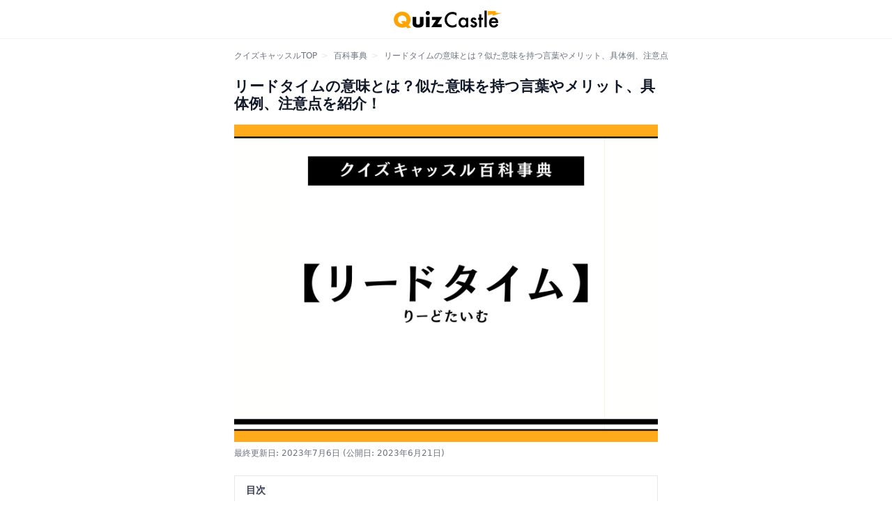

--- FILE ---
content_type: text/html; charset=utf-8
request_url: https://jp.quizcastle.com/dictionary/4e2xx9023o
body_size: 36687
content:
<!DOCTYPE html>
<html lang="ja">
  <head>
      <!-- Geniee Wrapper Head Tag -->
      <script>
        window.gnshbrequest = window.gnshbrequest || {cmd:[]};
        window.gnshbrequest.cmd.push(function(){
          window.gnshbrequest.registerPassback("1509631");
          window.gnshbrequest.registerPassback("1509744");
          window.gnshbrequest.registerPassback("1509746");
          window.gnshbrequest.registerPassback("1514568");
          window.gnshbrequest.registerPassback("1514569");
          window.gnshbrequest.registerPassback("1514572");
          window.gnshbrequest.registerPassback("1514573");
          window.gnshbrequest.registerPassback("1514574");
          window.gnshbrequest.registerPassback("1514575");
          window.gnshbrequest.registerPassback("1515064");
          window.gnshbrequest.registerPassback("1515065");
          window.gnshbrequest.registerPassback("1515066");
          window.gnshbrequest.registerPassback("1515067");
          window.gnshbrequest.registerPassback("1515097");
          window.gnshbrequest.registerPassback("1515095");
          window.gnshbrequest.registerPassback("1515096");
          window.gnshbrequest.registerPassback("1566266_1");
          window.gnshbrequest.registerPassback("1566266_2");
          window.gnshbrequest.registerPassback("1566836");
          window.gnshbrequest.registerPassback("1571981");
          window.gnshbrequest.forceInternalRequest();
        });
      </script>
      <script async src="https://securepubads.g.doubleclick.net/tag/js/gpt.js"></script>
      <script async src="https://cpt.geniee.jp/hb/v1/213579/447/wrapper.min.js"></script>
      <!-- /Geniee Wrapper Head Tag -->

        <!-- Google Tag Manager -->
        <script>(function(w,d,s,l,i){w[l]=w[l]||[];w[l].push({'gtm.start':
        new Date().getTime(),event:'gtm.js'});var f=d.getElementsByTagName(s)[0],
        j=d.createElement(s),dl=l!='dataLayer'?'&l='+l:'';j.async=true;j.src=
        'https://www.googletagmanager.com/gtm.js?id='+i+dl;f.parentNode.insertBefore(j,f);
        })(window,document,'script','dataLayer','GTM-N8R6VJ4');</script>
        <!-- End Google Tag Manager -->

        <!-- Google AdSense -->
        <script async src="https://pagead2.googlesyndication.com/pagead/js/adsbygoogle.js?client=ca-pub-9484232008614470" crossorigin="anonymous"></script>

    <meta name="viewport" content="width=device-width,initial-scale=1">
    <meta charset="utf-8">
<title>リードタイムの意味とは？似た意味を持つ言葉やメリット、具体例、注意点を紹介！｜クイズキャッスル百科事典｜Quiz Castle</title>
<meta name="description" content="リードタイムの意味とは？リードタイムとは、主に商品やサービスを発注して納品されるまでの日数や時間という意味で、物流で使われることが多い言葉です。その他、広義の場合のリードタイムは、各工程の始まりから終わりまでの所要時間を意味することもあります。たとえば製造業で">
<link rel="canonical" href="https://jp.quizcastle.com/dictionary/4e2xx9023o">
<meta property="og:type" content="article">
<meta property="og:title" content="リードタイムの意味とは？似た意味を持つ言葉やメリット、具体例、注意点を紹介！｜クイズキャッスル百科事典｜Quiz Castle">
<meta property="og:url" content="https://jp.quizcastle.com/dictionary/4e2xx9023o">
<meta property="og:description" content="リードタイムの意味とは？リードタイムとは、主に商品やサービスを発注して納品されるまでの日数や時間という意味で、物流で使われることが多い言葉です。その他、広義の場合のリードタイムは、各工程の始まりから終わりまでの所要時間を意味することもあります。たとえば製造業で">
<meta property="og:site_name" content="Quiz Castle">
<meta property="og:image" content="https://d3pyoz6gly1o18.cloudfront.net/uploads/dictionary/4e2xx9023o/top_image/67216732-1ca8-42a1-8972-2b77fa5ede0f.jpg">
<meta name="twitter:card" content="summary">
    <meta name="csrf-param" content="authenticity_token" />
<meta name="csrf-token" content="DyVNRZpoJ62EoWJxms2Iuvlvlmwy8ehquxDaD880oyabP9xCxP-wlsskwQK0X6_6bzA0pZa1GM0Gq-aSzqGxWw" />
    
    <link rel="stylesheet" media="all" href="/packs/css/application-7be699ac.css" />
    <script src="/packs/js/application-fc868126a337db5bdbee.js"></script>
    <link rel="apple-touch-icon" type="image/png" href="/apple-touch-icon.png">
    <link rel="icon" type="image/png" href="/icon.png">
    <script type="application/ld+json">
  {
    "@context": "https://schema.org",
    "@type": "Article",
    "headline": "リードタイムの意味とは？似た意味を持つ言葉やメリット、具体例、注意点を紹介！",
    "image": [
      "https://d3pyoz6gly1o18.cloudfront.net/uploads/dictionary/4e2xx9023o/top_image/67216732-1ca8-42a1-8972-2b77fa5ede0f.jpg"
    ],
    "datePublished": "2023-06-21T11:57:14+09:00",
    "dateModified": "2023-07-06T14:36:15+09:00"
  }
</script>

  </head>

  <body class="">
          <!-- ▼オーバーレイ広告（PC） -->
    <!-- Geniee Wrapper Body Tag 1515067 -->
    <div data-cptid="1515067">
      <script>
        gnshbrequest.cmd.push(function() {
          gnshbrequest.applyPassback("1515067", "[data-cptid='1515067']");
        });
      </script>
    </div>
    <!-- /Geniee Wrapper Body Tag 1515067 -->



      <!-- Geniee Interstitial Body Tag -->
      <script src="https://cpt.geniee.jp/hb/v1/213579/447/instbody.min.js"></script>
      <!-- /Geniee Interstitial Body Tag -->

        <!-- Google Tag Manager (noscript) -->
        <noscript><iframe src="https://www.googletagmanager.com/ns.html?id=GTM-N8R6VJ4"
        height="0" width="0" style="display:none;visibility:hidden"></iframe></noscript>
        <!-- End Google Tag Manager (noscript) -->

    <div class="flex flex-col min-h-screen text-sm">
        <header id="header" class="bg-white border-b border-gray-100 h-14">
  <nav class="container flex items-center justify-center h-full max-w-screen-sm px-2 mx-auto">

    <div class="flex justify-center flex-grow">
        <a href="/" class="flex px-3">
          <img src="/images/header-logo.png" width="160px" height="32px" style="width: 160px; height: 32px" alt="クイズキャッスル" />
        </a>
    </div>

  </nav>
</header>


      

<ol class="container flex max-w-screen-sm px-2 py-2 pt-4 mx-auto overflow-x-auto text-xs">
  <li class="relative pl-2 pr-4 whitespace-nowrap">
    <a class="text-gray-500" href="/">クイズキャッスルTOP</a>
    <div class="absolute top-0 right-0 text-gray-200">&gt;</div>
  </li>
  <li class="relative pl-2 pr-4 whitespace-nowrap">
    <a class="text-gray-500" href="/dictionary">百科事典</a>
    <div class="absolute top-0 right-0 text-gray-200">&gt;</div>
  </li>
  <li class="relative pl-2 pr-4 whitespace-nowrap">
    <a class="text-gray-500" href="/dictionary/4e2xx9023o">リードタイムの意味とは？似た意味を持つ言葉やメリット、具体例、注意点を紹介！</a>
  </li>
</ol>

<div class="container relative max-w-screen-sm px-4 pt-4 pb-6 mx-auto">


  <article class="max-w-screen-sm prose-sm prose prose-dictionary">

    <h1>リードタイムの意味とは？似た意味を持つ言葉やメリット、具体例、注意点を紹介！</h1>


      <div class="mb-2 bg-contain aspect-w-4 aspect-h-3 bg-dictionary-pattern">
        <img class="object-contain mx-auto !m-0" src="https://d3pyoz6gly1o18.cloudfront.net/uploads/dictionary/4e2xx9023o/top_image/67216732-1ca8-42a1-8972-2b77fa5ede0f.jpg" />
      </div>

    <div class="mt-2 mb-6 text-xs text-gray-500">
      <time datetime="2023-07-06">最終更新日: 2023年7月6日</time> (公開日: 2023年6月21日)
    </div>

    

      <div class="relative px-4 border">
        <div class="py-2 font-bold border-b">目次</div>

        <ul id="js-heading-list">
                <li >
                  <a href="#74b6907b-10b1-4416-82eb-a3c69dde0c47">
                    リードタイムの意味とは？
                  </a>
                </li>
                <li >
                  <a href="#c5132a4f-9216-4bd4-8cb0-975e82793977">
                    リードタイムと似た意味を持つ言葉
                  </a>
                </li>
                <li >
                  <a href="#9f6d9239-754b-4834-9cf6-163d13f47c88">
                    リードタイムを短縮するメリット
                  </a>
                </li>
                <li >
                  <a href="#d40e9127-273a-4508-8fa6-dd30c6d162ad">
                    リードタイムを短縮する具体例
                  </a>
                </li>
                <li >
                  <a href="#a60e7689-d9ee-4cd6-bdb5-fa7aa61e0155">
                    リードタイムを短縮する際の注意点
                  </a>
                </li>
        </ul>

      </div>

              <div class="my-4">
      <!-- ▼インストリーム動画広告（PC） -->
      <!-- Geniee Body Tag 1550135 -->
      <div data-cptid="1550135" style="display: block;">
      <script>
        window.gnshbrequest.cmd.push(function() {
          window.gnshbrequest.applyThirdPartyTag("1550135", "[data-cptid='1550135']");
        });
      </script>
      </div>
      <!-- /Geniee Body Tag 1550135 -->
    </div>

      <h2 data-id="74b6907b-10b1-4416-82eb-a3c69dde0c47" id="74b6907b-10b1-4416-82eb-a3c69dde0c47"><span>リードタイムの意味とは？</span></h2><p><strong><mark multicolor="true" class="highlight"><span>リードタイムとは、主に商品やサービスを発注して納品されるまでの</span>日数や<span>時間という意味で、物流で使われることが多い言葉です。</span></mark></strong></p><p><span>その他、広義の場合の</span>リードタイムは、各工程の始まりから終わりまでの所要時間を意味することもあります。</p><p>たとえば製造業であれば、発注書を出してから実際に作られ、製品検査などが終わって市場に出るまでをリードタイムとする場合もあります。</p><p class="h4">リードタイムはこちらにも収録されています。</p><div class="space-y-2 mb-4"><a class="flex py-2 !no-underline border hover:bg-gray-50" href="/dictionary/dok9p6629r">
  <div class="w-1/4 px-2">
    <img class="object-cover !m-0" src="https://d3pyoz6gly1o18.cloudfront.net/uploads/dictionary/dok9p6629r/top_image/thumbnail_6cc5d1ed-0d4c-497f-8de4-af3a6e879382.jpg">
  </div>
  <div class="flex flex-col justify-center w-3/4 px-2">
    <div class="text-gray-800 sm:text-base">ビジネス用語一覧</div>
    <div class="mt-2 text-xs text-gray-400">クイズキャッスル百科事典</div>
  </div>
</a>
</div>
      <h2 data-id="c5132a4f-9216-4bd4-8cb0-975e82793977" id="c5132a4f-9216-4bd4-8cb0-975e82793977"><span>リードタイムと似た意味を持つ言葉</span></h2><p>リードタイムと似た意味を持つ言葉としては、下記のような言葉があげられます。</p>
      <h3 data-id="fc5a7c68-6014-472b-a505-d72c49ca9471" id="fc5a7c68-6014-472b-a505-d72c49ca9471"><span>納期</span></h3><p>リードタイムは、発注から納品までの間の期間を意味する言葉です。</p><p>そのため「リードタイムは5日です」のように表現されることが多いでしょう。</p><p>一方、納期とは納品が完了する具体的な期限を意味する言葉です。</p><p>そのため「今日から5日以内に納品します」や「あるいは納期は〇月〇日でお願いします」のように具体的な日時が指定されます。</p>
      <h3 data-id="5b528a72-1e82-4610-b571-efa326335f11" id="5b528a72-1e82-4610-b571-efa326335f11"><span>タクトタイム</span></h3><p><span>タクトタイムとは、特定の一つの製品の製造にかける時間のことを意味します。</span></p><p><span>別名をピッチタイムと呼ばれ、そう表現されることもあります。</span></p><p><span>たとえば一人の稼働時間が8時間(480分)で、一日に生産しなければならない個数が20個だとすると、一つの製品にかける時間は480÷20＝24分となります。</span></p><p><span>タクトタイムは一般的に、必要生産数が先に決まっていて、それを元に「じゃあどのくらいの時間で一つの製品を作れば良いのか」という考えで算出される考え方です。</span></p><p><span>そのタクトタイムによって稼働時間が変わったり、作業者の人数が増やされたりすることもあるでしょう。</span></p><p><span>一方、リードタイムの場合は発注から納品までにかかる全ての時間を意味します。</span></p><p><span>つまり先ほどの例でいえば、20個の製品が納品されないと</span>リードタイムは終わりません。</p><p>そのため生産時間8時間＋納品までの所要時間がリードタイムとなります。</p>
      <h3 data-id="371305c8-c040-48ab-b701-a188b84aa884" id="371305c8-c040-48ab-b701-a188b84aa884"><span>サイクルタイム</span></h3><p><span>サイクルタイムとは、一つの製品の工程を開始してから完了するまでの流れで、実際にかかる時間を意味する言葉です。</span></p><p><span>たとえば先ほどの例だと480÷20で、一つの製品のタクトタイムは24分となります。</span></p><p><span>ただ、実際には作業者がトイレなどに休憩に行くこともあれば、作業内容に迷って失敗してしまい、30分くらいかかって作業することもあるでしょう。</span></p><p><span>一方、最後の方になってくると作業者の熟練度も高まって20分で完成させることができるようになるケースもあります。</span></p><p><span>このように、稼働時間÷実際の生産数で求められるのがサイクルタイムです。</span></p><p><span>タクトタイムに収まらない「製品の仕様書を確認する時間」や「やり方があっているか周りに確認する時間」などをボトルネックと呼びます。</span></p><p><span>すなわち、実際にかかる時間であるサイクルタイムからボトルネックをできるだけ解消し、理想的な数値であるタクトタイムに近づけることで、生産性が向上していきます。</span></p>
      <h3 data-id="6b3700a3-af27-49e0-8f90-b5e9bf034609" id="6b3700a3-af27-49e0-8f90-b5e9bf034609"><span>スタンダードタイム</span></h3><p>スタンダードタイムとは、標準的な環境で標準的な能力の人が作業した場合、製品を一個を作り出すまでの時間を意味する言葉です。</p><p>「特別に有能な人」や「作業に不慣れな人」、あるいは「ちょっと体調が悪くて作業効率が悪い」などの条件を除いた時間となります。</p><p>タクトタイムはあくまで理想的な値ですので、実際の製造工程ではタクトタイムよりもスタンダードタイムを元に製造可能個数を算出することが多いようです。</p>
            <div class="my-4">
    <script async src="https://pagead2.googlesyndication.com/pagead/js/adsbygoogle.js?client=ca-pub-9484232008614470"
      crossorigin="anonymous"></script>
    <!-- jp.quizcastle_dictionary_02 -->
    <ins class="adsbygoogle"
        style="display:block"
        data-ad-client="ca-pub-9484232008614470"
        data-ad-slot="7728791175"
        data-ad-format="rectangle"
        data-full-width-responsive="true"></ins>
    <script>
        (adsbygoogle = window.adsbygoogle || []).push({});
    </script>
  </div>

      <h2 data-id="9f6d9239-754b-4834-9cf6-163d13f47c88" id="9f6d9239-754b-4834-9cf6-163d13f47c88"><span>リードタイムを短縮するメリット</span></h2><p>リードタイムを短縮するメリットには以下のようなものがあります。</p>
      <h3 data-id="bb524f0a-ac9f-4c04-b919-88a01e2a56a7" id="bb524f0a-ac9f-4c04-b919-88a01e2a56a7"><span>効率化が進む</span></h3><p>リードタイムを短縮することで、効率化することができます。</p><p>一つの製品の納品までにかかる時間が短くなるので、その時間をさらに別の製品に対する作業時間に充てることができるのです。</p><p>結果的に、一つの製品のリードタイムを短縮することで複数の製品の効率化が高まります。</p>
      <h3 data-id="d342980e-34df-4a92-83e6-61a48c0158ff" id="d342980e-34df-4a92-83e6-61a48c0158ff"><span>人材の有効活用が可能になる</span></h3><p><span>さらに、一つの製品に携わるメンバーの時間が短くなることで、その空いた時間で他の製品に対するヘルプ要員になることができます。</span></p><p><span>一つの製品の製造から納品まで10人が関わっているとしたら、リードタイムを一日短くすることで10人が一日自由に動くことができるのです。</span></p><p><span>人材の有効活用が可能になる他、休みがとりやすくなるなど、働き方改革においても大きなメリットとなるでしょう。</span></p>
      <h3 data-id="025f45d4-b17e-40cc-9e3c-93a29b31e480" id="025f45d4-b17e-40cc-9e3c-93a29b31e480"><span>他社との差別化が可能になる</span></h3><p>リードタイムを短くすれば、他社よりも早く商品・サービスを消費者の元に届けることができるようになります。そのため、これだけでも大きな差別化になるでしょう。</p><p>また、空いた時間や人材を企画会議に回すことで、さらなる差別化のアイデアを生み出すことも可能になります。競争力が大きくアップする結果になるでしょう。</p>
      <h2 data-id="d40e9127-273a-4508-8fa6-dd30c6d162ad" id="d40e9127-273a-4508-8fa6-dd30c6d162ad"><span>リードタイムを短縮する具体例</span></h2><p>リードタイムを短縮するための具体的な方法は以下の通りです。</p>
      <h3 data-id="cbba6f4b-0295-438e-b341-e616a46b82c9" id="cbba6f4b-0295-438e-b341-e616a46b82c9"><span>無駄なタスクを洗い出す</span></h3><p><span>仕事をしていく上で、無駄なタスクを洗い出すようにしましょう。</span></p><p><span>たとえば場所Aで作業して場所Bでチェックして場所Aでの作業に戻る…というタスクがある場合、場所Aでチェックが行えないか、チェック担当者を移動させることはできないかを考えることができます。</span></p><p><span>このように無駄なタスクを洗い出し、それをなくしていくことで</span>リードタイムを短縮することができます。</p><p>仮に一度に10分しか短縮できないとしても、それを積み重ねていくことで大きな短縮となるでしょう。</p>
      <h3 data-id="04aa1d86-7959-49dd-a565-1828265aa48b" id="04aa1d86-7959-49dd-a565-1828265aa48b"><span>プロセスを最適化する</span></h3><p>リードタイムを短縮するためには、プロセスの最適化も大切です。</p><p>作業に慣れていない人はリードタイムが長くなってしまいがちですが、先輩の作業を見ることでさらに簡単なやり方を見つけることができるようになるでしょう。</p><p>このように、一人一人の作業員のプロセスを最適化することでも、リードタイムは短縮できます。</p>
      <h3 data-id="c9a97028-44f5-4695-b40d-722372b39e5b" id="c9a97028-44f5-4695-b40d-722372b39e5b"><span>情報や方法を共有する</span></h3><p><span>誰かに教えてもらうことでプロセスを最適化するだけではなく、最適化する方法を知っている人が自発的にその方法を共有していくことも大切です。</span></p><p><span>「こうすればもっと早く納品できる」や「ここのサイトを使えば情報が整理されている」のように、ノウハウを共有していきましょう。</span></p><p><span>また、作業員の能動的な情報共有を実現させるためには、評価方法を再考することも大切です。</span></p><p><span>「全員の</span>リードタイムの短縮に貢献する」ということを評価の項目に入れることで、情報共有が活性化するでしょう。</p>
            <div class="my-4">
    <script async src="https://pagead2.googlesyndication.com/pagead/js/adsbygoogle.js?client=ca-pub-9484232008614470"
      crossorigin="anonymous"></script>
    <!-- jp.quizcastle_dictionary_03 -->
    <ins class="adsbygoogle"
        style="display:block"
        data-ad-client="ca-pub-9484232008614470"
        data-ad-slot="7697055486"
        data-ad-format="rectangle"
        data-full-width-responsive="true"></ins>
    <script>
        (adsbygoogle = window.adsbygoogle || []).push({});
    </script>
  </div>

      <h2 data-id="a60e7689-d9ee-4cd6-bdb5-fa7aa61e0155" id="a60e7689-d9ee-4cd6-bdb5-fa7aa61e0155"><span>リードタイムを短縮する際の注意点</span></h2><p>リードタイムを短縮する際には、以下の点に注意する必要があります。</p>
      <h3 data-id="3b46cb14-a7c0-4eae-83da-4c610dd4772b" id="3b46cb14-a7c0-4eae-83da-4c610dd4772b"><span>クオリティを下げないようにする</span></h3><p>リードタイムを短縮させることばかりに気をとられて、クオリティを下げないように注意しましょう。</p><p>作業のクオリティを下げると、製品のクオリティが下がってしまいます。また、事故などの元になってしまう恐れもあります。</p><p>いくらリードタイムが短くなっても、商品やサービスのクオリティが下がれば消費者は離れていってしまいます。</p><p>あくまで「今のクオリティを維持しながらリードタイムを短縮する」ということを意識してください。</p>
      <h3 data-id="c1bb2b2d-5a6a-4ed9-bc5f-4e4d382aebb3" id="c1bb2b2d-5a6a-4ed9-bc5f-4e4d382aebb3"><span>人にタスクを押し付けないようにする</span></h3><p><span>自分の</span>リードタイムを短縮させるために、人にタスクを押し付けないようにしましょう。</p><p>確かに、誰かに手伝ってもらえば自分自身の作業は少なくなり、楽になります。</p><p>ですがタスクを押し付けられた人の仕事は増えて作業時間も長くなるでしょう。</p><p>また、さらにその人をフォローするために他の人が動かなければならないこともあります。</p><p>これでは全体的なリードタイムは、短縮どころか、むしろ伸びてしまいます。</p>


  </article>


  <div class="my-8">
    <h2 class="mb-4 text-lg font-bold">関連記事</h2>
    <ul class="border-t border-b divide-y">
    <li>
      <a class="flex py-2 hover:bg-gray-50" href="/dictionary/4e2xxy423o">
        <div class="w-1/4 px-2">
            <div class="aspect-w-1 aspect-h-1">
              <img class="object-cover" src="https://d3pyoz6gly1o18.cloudfront.net/uploads/dictionary/4e2xxy423o/top_image/thumbnail_1abd1ad9-a6ac-483b-bc44-91381ec7ace2.jpg" />
            </div>
        </div>
        <div class="flex items-center w-3/4 px-2 sm:text-base">
          遅咲きとは？20個の特徴で具体的に意味や行動を解説。
        </div>
</a>    </li>
    <li>
      <a class="flex py-2 hover:bg-gray-50" href="/dictionary/467n9edk8v">
        <div class="w-1/4 px-2">
            <div class="aspect-w-1 aspect-h-1">
              <img class="object-cover" src="https://d3pyoz6gly1o18.cloudfront.net/uploads/dictionary/467n9edk8v/top_image/thumbnail_76c4499f-0e35-4ad7-8135-3088c22a7da5.jpg" />
            </div>
        </div>
        <div class="flex items-center w-3/4 px-2 sm:text-base">
          スパルタとは？20個の特徴で具体的に意味や行動を解説。
        </div>
</a>    </li>
    <li>
      <a class="flex py-2 hover:bg-gray-50" href="/dictionary/x3kjjlqk5p">
        <div class="w-1/4 px-2">
            <div class="aspect-w-1 aspect-h-1">
              <img class="object-cover" src="https://d3pyoz6gly1o18.cloudfront.net/uploads/dictionary/x3kjjlqk5p/top_image/thumbnail_348b961c-ee1f-4ccd-8838-98adff2b82a0.jpg" />
            </div>
        </div>
        <div class="flex items-center w-3/4 px-2 sm:text-base">
          水くさいとは？20個の特徴で具体的に意味や行動を解説。
        </div>
</a>    </li>
    <li>
      <a class="flex py-2 hover:bg-gray-50" href="/dictionary/1n7ve4jk0w">
        <div class="w-1/4 px-2">
            <div class="aspect-w-1 aspect-h-1">
              <img class="object-cover" src="https://d3pyoz6gly1o18.cloudfront.net/uploads/dictionary/1n7ve4jk0w/top_image/thumbnail_8c15ed4d-bc2b-4cdb-8cc6-ee87973951b3.jpg" />
            </div>
        </div>
        <div class="flex items-center w-3/4 px-2 sm:text-base">
          根拠のない自信がある人とは？20個の特徴で具体的に意味や行動を解説。
        </div>
</a>    </li>
    <li>
      <a class="flex py-2 hover:bg-gray-50" href="/dictionary/o4k3l3rkrm">
        <div class="w-1/4 px-2">
            <div class="aspect-w-1 aspect-h-1">
              <img class="object-cover" src="https://d3pyoz6gly1o18.cloudfront.net/uploads/dictionary/o4k3l3rkrm/top_image/thumbnail_226f58b3-6b5d-4ed9-8f51-9c102a6f2d8d.jpg" />
            </div>
        </div>
        <div class="flex items-center w-3/4 px-2 sm:text-base">
          恋愛依存症とは？20個の特徴で具体的に意味や行動を解説。
        </div>
</a>    </li>
    <li>
      <a class="flex py-2 hover:bg-gray-50" href="/dictionary/vm2zxpz71l">
        <div class="w-1/4 px-2">
            <div class="aspect-w-1 aspect-h-1">
              <img class="object-cover" src="https://d3pyoz6gly1o18.cloudfront.net/uploads/dictionary/vm2zxpz71l/top_image/thumbnail_2f40192e-1c6a-4c02-8edf-7748c9c3c7cf.jpg" />
            </div>
        </div>
        <div class="flex items-center w-3/4 px-2 sm:text-base">
          言い訳をする人とは？20個の特徴で具体的に意味や行動を解説。
        </div>
</a>    </li>
    <li>
      <a class="flex py-2 hover:bg-gray-50" href="/dictionary/v82le3jkxj">
        <div class="w-1/4 px-2">
            <div class="aspect-w-1 aspect-h-1">
              <img class="object-cover" src="https://d3pyoz6gly1o18.cloudfront.net/uploads/dictionary/v82le3jkxj/top_image/thumbnail_8198148c-ca83-4ab3-a78f-179e2f329a2e.jpg" />
            </div>
        </div>
        <div class="flex items-center w-3/4 px-2 sm:text-base">
          客観的な人とは？20個の特徴で具体的に意味や行動を解説。
        </div>
</a>    </li>
    <li>
      <a class="flex py-2 hover:bg-gray-50" href="/dictionary/jrk6dm62dq">
        <div class="w-1/4 px-2">
            <div class="aspect-w-1 aspect-h-1">
              <img class="object-cover" src="https://d3pyoz6gly1o18.cloudfront.net/uploads/dictionary/jrk6dm62dq/top_image/thumbnail_1907c8f0-081c-4136-a326-c67f202e1eab.jpg" />
            </div>
        </div>
        <div class="flex items-center w-3/4 px-2 sm:text-base">
          卑劣とは？20個の特徴で具体的に意味や行動を解説。
        </div>
</a>    </li>
    <li>
      <a class="flex py-2 hover:bg-gray-50" href="/dictionary/qz25pe3kvn">
        <div class="w-1/4 px-2">
            <div class="aspect-w-1 aspect-h-1">
              <img class="object-cover" src="https://d3pyoz6gly1o18.cloudfront.net/uploads/dictionary/qz25pe3kvn/top_image/thumbnail_e1512a6c-9020-4b8a-bca9-6cd43dd6b72d.jpg" />
            </div>
        </div>
        <div class="flex items-center w-3/4 px-2 sm:text-base">
          つまらないとは？20個の特徴で具体的に意味や行動を解説。
        </div>
</a>    </li>
    <li>
      <a class="flex py-2 hover:bg-gray-50" href="/dictionary/ql7p59jke9">
        <div class="w-1/4 px-2">
            <div class="aspect-w-1 aspect-h-1">
              <img class="object-cover" src="https://d3pyoz6gly1o18.cloudfront.net/uploads/dictionary/ql7p59jke9/top_image/thumbnail_2d0ce2a0-1a21-45cb-a427-590fc404da7e.jpg" />
            </div>
        </div>
        <div class="flex items-center w-3/4 px-2 sm:text-base">
          執拗とは？20個の特徴で具体的に意味や行動を解説。
        </div>
</a>    </li>
    <li>
      <a class="flex py-2 hover:bg-gray-50" href="/dictionary/yq2gzp576d">
        <div class="w-1/4 px-2">
            <div class="aspect-w-1 aspect-h-1">
              <img class="object-cover" src="https://d3pyoz6gly1o18.cloudfront.net/uploads/dictionary/yq2gzp576d/top_image/thumbnail_2cb4a69c-1849-464a-b365-0053d67fe982.jpg" />
            </div>
        </div>
        <div class="flex items-center w-3/4 px-2 sm:text-base">
          大胆不敵とは？20個の特徴で具体的に意味や行動を解説。
        </div>
</a>    </li>
    <li>
      <a class="flex py-2 hover:bg-gray-50" href="/dictionary/w571x8r24l">
        <div class="w-1/4 px-2">
            <div class="aspect-w-1 aspect-h-1">
              <img class="object-cover" src="https://d3pyoz6gly1o18.cloudfront.net/uploads/dictionary/w571x8r24l/top_image/thumbnail_9cf8902e-e9af-490e-81c8-9cf18e645f76.jpg" />
            </div>
        </div>
        <div class="flex items-center w-3/4 px-2 sm:text-base">
          薩摩ホグワーツの意味とは？
        </div>
</a>    </li>
    <li>
      <a class="flex py-2 hover:bg-gray-50" href="/dictionary/x9krvxz2dr">
        <div class="w-1/4 px-2">
            <div class="aspect-w-1 aspect-h-1">
              <img class="object-cover" src="https://d3pyoz6gly1o18.cloudfront.net/uploads/dictionary/x9krvxz2dr/top_image/thumbnail_f124230a-f6a6-4cb6-b529-7d9fe205aaed.jpg" />
            </div>
        </div>
        <div class="flex items-center w-3/4 px-2 sm:text-base">
          サカバンバスピスの意味とは？
        </div>
</a>    </li>
    <li>
      <a class="flex py-2 hover:bg-gray-50" href="/dictionary/y8kyy86kj0">
        <div class="w-1/4 px-2">
            <div class="aspect-w-1 aspect-h-1">
              <img class="object-cover" src="https://d3pyoz6gly1o18.cloudfront.net/uploads/dictionary/y8kyy86kj0/top_image/thumbnail_6e8178a4-34ff-4dba-bcd4-01cc3b6746f1.jpg" />
            </div>
        </div>
        <div class="flex items-center w-3/4 px-2 sm:text-base">
          奥ゆかしいとは？20個の特徴で具体的に意味や行動を解説。
        </div>
</a>    </li>
    <li>
      <a class="flex py-2 hover:bg-gray-50" href="/dictionary/v97d8d8kr6">
        <div class="w-1/4 px-2">
            <div class="aspect-w-1 aspect-h-1">
              <img class="object-cover" src="https://d3pyoz6gly1o18.cloudfront.net/uploads/dictionary/v97d8d8kr6/top_image/thumbnail_94c0e5f6-911e-45d1-974c-89ca4c5423ad.jpg" />
            </div>
        </div>
        <div class="flex items-center w-3/4 px-2 sm:text-base">
          楽天的・楽天家とは？20個の特徴で具体的に意味や行動を解説。
        </div>
</a>    </li>
    <li>
      <a class="flex py-2 hover:bg-gray-50" href="/dictionary/0124zw37y9">
        <div class="w-1/4 px-2">
            <div class="aspect-w-1 aspect-h-1">
              <img class="object-cover" src="https://d3pyoz6gly1o18.cloudfront.net/uploads/dictionary/0124zw37y9/top_image/thumbnail_e2be26d1-dfe5-4d3a-a746-75d69698df33.jpg" />
            </div>
        </div>
        <div class="flex items-center w-3/4 px-2 sm:text-base">
          慌ただしい人とは？20個の特徴で具体的に意味や行動を解説。
        </div>
</a>    </li>
    <li>
      <a class="flex py-2 hover:bg-gray-50" href="/dictionary/89keoxe2oy">
        <div class="w-1/4 px-2">
            <div class="aspect-w-1 aspect-h-1">
              <img class="object-cover" src="https://d3pyoz6gly1o18.cloudfront.net/uploads/dictionary/89keoxe2oy/top_image/thumbnail_55478f4a-4cb1-43a8-b14b-96e21f335001.jpg" />
            </div>
        </div>
        <div class="flex items-center w-3/4 px-2 sm:text-base">
          かわちぃの意味とは？
        </div>
</a>    </li>
    <li>
      <a class="flex py-2 hover:bg-gray-50" href="/dictionary/v07wxq0kdq">
        <div class="w-1/4 px-2">
            <div class="aspect-w-1 aspect-h-1">
              <img class="object-cover" src="https://d3pyoz6gly1o18.cloudfront.net/uploads/dictionary/v07wxq0kdq/top_image/thumbnail_a3d52b83-e5f7-4a36-a381-60c1eac998db.jpg" />
            </div>
        </div>
        <div class="flex items-center w-3/4 px-2 sm:text-base">
          なぁぜなぁぜ？の意味とは？
        </div>
</a>    </li>
    <li>
      <a class="flex py-2 hover:bg-gray-50" href="/dictionary/yo28lpr7zm">
        <div class="w-1/4 px-2">
            <div class="aspect-w-1 aspect-h-1">
              <img class="object-cover" src="https://d3pyoz6gly1o18.cloudfront.net/uploads/dictionary/yo28lpr7zm/top_image/thumbnail_f1c8f376-7ceb-4282-b505-8d18aafd26b2.jpg" />
            </div>
        </div>
        <div class="flex items-center w-3/4 px-2 sm:text-base">
          おまいうの意味とは？
        </div>
</a>    </li>
    <li>
      <a class="flex py-2 hover:bg-gray-50" href="/dictionary/p5kq1xz7gr">
        <div class="w-1/4 px-2">
            <div class="aspect-w-1 aspect-h-1">
              <img class="object-cover" src="https://d3pyoz6gly1o18.cloudfront.net/uploads/dictionary/p5kq1xz7gr/top_image/thumbnail_43a79474-2632-4cbc-b609-8d04223017a1.jpg" />
            </div>
        </div>
        <div class="flex items-center w-3/4 px-2 sm:text-base">
          恩着せがましいとは？20個の特徴で具体的に意味や行動を解説。
        </div>
</a>    </li>
</ul>

  </div>

</div>


        <footer class="mt-auto">
    <hr class="border-8 md:border-transparent" />
    <div class="py-4">
      <div class="container max-w-screen-sm px-4 mx-auto">
        <div class="py-2 mb-4 border-b">
          <div class="flex items-center">
            <div>
              <img src="/images/icons/heading-speaker-icon.png" width="23px" height="23px" />
            </div>
            <h2 class="ml-2 text-lg font-bold text-gray-800">他のコンテンツを見る</h2>
          </div>
        </div>
        <div class="border-t border-b divide-y">
          <div class="grid grid-cols-2 divide-x">
            <a class="flex items-center justify-between h-11 px-4" href="/kentei">
              <span>クイズ</span>
              <span><img src="/images/icons/chevron-right.svg" class="w-4 h-4" /></span>
</a>            <a class="flex items-center justify-between h-11 px-4" href="/dictionary">
              <span>百科事典</span>
              <span><img src="/images/icons/chevron-right.svg" class="w-4 h-4" /></span>
</a>          </div>
          <div class="grid grid-cols-2 divide-x">
          </div>
        </div>
      </div>
    </div>
  <div class="py-4 bg-gray-50">
    <div class="container max-w-screen-sm px-4 mx-auto">
      <div class="md:flex md:-mx-2">
        <ul class="md:w-1/4 md:px-2">
          <li><a href="/" class="block py-1 mb-1 text-gray-700 hover:text-black">ホーム</a></li>
        </ul>
        <ul class="md:w-1/4 md:px-2">
          <li><a href="/about" target="_blank" rel="nofollow" class="block py-1 mb-1 text-gray-700 hover:text-black">運営会社情報</a></li>
          <li><a href="/terms" target="_blank" rel="nofollow" class="block py-1 mb-1 text-gray-700 hover:text-black">利用規約</a></li>
          <li><a href="/privacy" target="_blank" rel="nofollow" class="block py-1 mb-1 text-gray-700 hover:text-black">プライバシーポリシー</a></li>
        </ul>
        <ul class="md:w-1/4 md:px-2">
          <li><a href="https://docs.google.com/forms/d/e/1FAIpQLSfkF3s6H_phGS0fcNVSnvUDp-JgBZnrZxeeIfhnCFpw-akjxA/viewform" target="_blank" rel="nofollow" class="block py-1 mb-1 text-gray-700 hover:text-black">お問い合わせ</a></li>
        </ul>
        <ul class="md:w-1/4 md:px-2">
        </ul>
      </div>
    </div>
  </div>
  <div class="px-4 py-2 bg-gray-900">
    <div class="max-w-5xl mx-auto">
      <div class="text-center">
        <div class="text-xs text-white">(C) Quiz Castle</div>
      </div>
    </div>
  </div>
</footer>

    </div>
    <div id="portal"></div>
  </body>
</html>


--- FILE ---
content_type: text/html; charset=utf-8
request_url: https://www.google.com/recaptcha/api2/aframe
body_size: 268
content:
<!DOCTYPE HTML><html><head><meta http-equiv="content-type" content="text/html; charset=UTF-8"></head><body><script nonce="Crxk_jP8f5Q-xhJROdMN8A">/** Anti-fraud and anti-abuse applications only. See google.com/recaptcha */ try{var clients={'sodar':'https://pagead2.googlesyndication.com/pagead/sodar?'};window.addEventListener("message",function(a){try{if(a.source===window.parent){var b=JSON.parse(a.data);var c=clients[b['id']];if(c){var d=document.createElement('img');d.src=c+b['params']+'&rc='+(localStorage.getItem("rc::a")?sessionStorage.getItem("rc::b"):"");window.document.body.appendChild(d);sessionStorage.setItem("rc::e",parseInt(sessionStorage.getItem("rc::e")||0)+1);localStorage.setItem("rc::h",'1769874085081');}}}catch(b){}});window.parent.postMessage("_grecaptcha_ready", "*");}catch(b){}</script></body></html>

--- FILE ---
content_type: text/css
request_url: https://jp.quizcastle.com/packs/css/application-7be699ac.css
body_size: 48863
content:
/*! tailwindcss v2.2.17 | MIT License | https://tailwindcss.com *//*! modern-normalize v1.1.0 | MIT License | https://github.com/sindresorhus/modern-normalize */html{-moz-tab-size:4;-o-tab-size:4;tab-size:4;line-height:1.15;-webkit-text-size-adjust:100%}body{margin:0;font-family:system-ui,-apple-system,Segoe UI,Roboto,Helvetica,Arial,sans-serif,Apple Color Emoji,Segoe UI Emoji}hr{height:0;color:inherit}abbr[title]{-webkit-text-decoration:underline dotted;text-decoration:underline dotted}b,strong{font-weight:bolder}code,kbd,pre,samp{font-family:ui-monospace,SFMono-Regular,Consolas,Liberation Mono,Menlo,monospace;font-size:1em}small{font-size:80%}sub,sup{font-size:75%;line-height:0;position:relative;vertical-align:baseline}sub{bottom:-.25em}sup{top:-.5em}table{text-indent:0;border-color:inherit}button,input,optgroup,select,textarea{font-family:inherit;font-size:100%;line-height:1.15;margin:0}button,select{text-transform:none}[type=button],[type=reset],[type=submit],button{-webkit-appearance:button}::-moz-focus-inner{border-style:none;padding:0}:-moz-focusring{outline:1px dotted ButtonText}:-moz-ui-invalid{box-shadow:none}legend{padding:0}progress{vertical-align:baseline}::-webkit-inner-spin-button,::-webkit-outer-spin-button{height:auto}[type=search]{-webkit-appearance:textfield;outline-offset:-2px}::-webkit-search-decoration{-webkit-appearance:none}::-webkit-file-upload-button{-webkit-appearance:button;font:inherit}summary{display:list-item}blockquote,dd,dl,figure,h1,h2,h3,h4,h5,h6,hr,p,pre{margin:0}button{background-color:transparent;background-image:none}fieldset,ol,ul{margin:0;padding:0}ol,ul{list-style:none}html{font-family:游ゴシック,YuGothic,ui-sans-serif,system-ui,-apple-system,BlinkMacSystemFont,Segoe UI,Roboto,Helvetica Neue,Arial,Noto Sans,sans-serif,Apple Color Emoji,Segoe UI Emoji,Segoe UI Symbol,Noto Color Emoji;line-height:1.5}body{font-family:inherit;line-height:inherit}*,:after,:before{box-sizing:border-box;border:0 solid}hr{border-top-width:1px}img{border-style:solid}textarea{resize:vertical}input::-moz-placeholder,textarea::-moz-placeholder{opacity:1;color:#9ca3af}input:-ms-input-placeholder,textarea:-ms-input-placeholder{opacity:1;color:#9ca3af}input::placeholder,textarea::placeholder{opacity:1;color:#9ca3af}[role=button],button{cursor:pointer}:-moz-focusring{outline:auto}table{border-collapse:collapse}h1,h2,h3,h4,h5,h6{font-size:inherit;font-weight:inherit}a{color:inherit;text-decoration:inherit}button,input,optgroup,select,textarea{padding:0;line-height:inherit;color:inherit}code,kbd,pre,samp{font-family:ui-monospace,SFMono-Regular,Menlo,Monaco,Consolas,Liberation Mono,Courier New,monospace}audio,canvas,embed,iframe,img,object,svg,video{display:block;vertical-align:middle}img,video{max-width:100%;height:auto}[hidden]{display:none}*,:after,:before{--tw-translate-x:0;--tw-translate-y:0;--tw-rotate:0;--tw-skew-x:0;--tw-skew-y:0;--tw-scale-x:1;--tw-scale-y:1;--tw-transform:translateX(var(--tw-translate-x)) translateY(var(--tw-translate-y)) rotate(var(--tw-rotate)) skewX(var(--tw-skew-x)) skewY(var(--tw-skew-y)) scaleX(var(--tw-scale-x)) scaleY(var(--tw-scale-y));--tw-border-opacity:1;border-color:rgba(229,231,235,var(--tw-border-opacity));--tw-ring-inset:var(--tw-empty,/*!*/ /*!*/);--tw-ring-offset-width:0px;--tw-ring-offset-color:#fff;--tw-ring-color:rgba(59,130,246,0.5);--tw-ring-offset-shadow:0 0 transparent;--tw-ring-shadow:0 0 transparent;--tw-shadow:0 0 transparent;--tw-blur:var(--tw-empty,/*!*/ /*!*/);--tw-brightness:var(--tw-empty,/*!*/ /*!*/);--tw-contrast:var(--tw-empty,/*!*/ /*!*/);--tw-grayscale:var(--tw-empty,/*!*/ /*!*/);--tw-hue-rotate:var(--tw-empty,/*!*/ /*!*/);--tw-invert:var(--tw-empty,/*!*/ /*!*/);--tw-saturate:var(--tw-empty,/*!*/ /*!*/);--tw-sepia:var(--tw-empty,/*!*/ /*!*/);--tw-drop-shadow:var(--tw-empty,/*!*/ /*!*/);--tw-filter:var(--tw-blur) var(--tw-brightness) var(--tw-contrast) var(--tw-grayscale) var(--tw-hue-rotate) var(--tw-invert) var(--tw-saturate) var(--tw-sepia) var(--tw-drop-shadow)}.form-input,.form-multiselect,.form-select,.form-textarea{-webkit-appearance:none;-moz-appearance:none;appearance:none;background-color:#fff;border-color:#6b7280;border-width:1px;border-radius:0;padding:.5rem .75rem;font-size:1rem;line-height:1.5rem;--tw-shadow:0 0 transparent}.form-input:focus,.form-multiselect:focus,.form-select:focus,.form-textarea:focus{outline:2px solid transparent;outline-offset:2px;--tw-ring-inset:var(--tw-empty,/*!*/ /*!*/);--tw-ring-offset-width:0px;--tw-ring-offset-color:#fff;--tw-ring-color:#2563eb;--tw-ring-offset-shadow:var(--tw-ring-inset) 0 0 0 var(--tw-ring-offset-width) var(--tw-ring-offset-color);--tw-ring-shadow:var(--tw-ring-inset) 0 0 0 calc(1px + var(--tw-ring-offset-width)) var(--tw-ring-color);box-shadow:var(--tw-ring-offset-shadow),var(--tw-ring-shadow),var(--tw-shadow);border-color:#2563eb}.form-input::-moz-placeholder,.form-textarea::-moz-placeholder{color:#6b7280;opacity:1}.form-input:-ms-input-placeholder,.form-textarea:-ms-input-placeholder{color:#6b7280;opacity:1}.form-input::placeholder,.form-textarea::placeholder{color:#6b7280;opacity:1}.form-input::-webkit-datetime-edit-fields-wrapper{padding:0}.form-input::-webkit-date-and-time-value{min-height:1.5em}.form-select{background-image:url("data:image/svg+xml;charset=utf-8,%3Csvg xmlns='http://www.w3.org/2000/svg' fill='none' viewBox='0 0 20 20'%3E%3Cpath stroke='%236b7280' stroke-linecap='round' stroke-linejoin='round' stroke-width='1.5' d='M6 8l4 4 4-4'/%3E%3C/svg%3E");background-position:right .5rem center;background-repeat:no-repeat;background-size:1.5em 1.5em;padding-right:2.5rem;-webkit-print-color-adjust:exact;color-adjust:exact}.form-checkbox,.form-radio{-webkit-appearance:none;-moz-appearance:none;appearance:none;padding:0;-webkit-print-color-adjust:exact;color-adjust:exact;display:inline-block;vertical-align:middle;background-origin:border-box;-webkit-user-select:none;-moz-user-select:none;-ms-user-select:none;user-select:none;flex-shrink:0;height:1rem;width:1rem;color:#2563eb;background-color:#fff;border-color:#6b7280;border-width:1px;--tw-shadow:0 0 transparent}.form-checkbox{border-radius:0}.form-radio{border-radius:100%}.form-checkbox:focus,.form-radio:focus{outline:2px solid transparent;outline-offset:2px;--tw-ring-inset:var(--tw-empty,/*!*/ /*!*/);--tw-ring-offset-width:2px;--tw-ring-offset-color:#fff;--tw-ring-color:#2563eb;--tw-ring-offset-shadow:var(--tw-ring-inset) 0 0 0 var(--tw-ring-offset-width) var(--tw-ring-offset-color);--tw-ring-shadow:var(--tw-ring-inset) 0 0 0 calc(2px + var(--tw-ring-offset-width)) var(--tw-ring-color);box-shadow:var(--tw-ring-offset-shadow),var(--tw-ring-shadow),var(--tw-shadow)}.form-checkbox:checked,.form-radio:checked{border-color:transparent;background-color:currentColor;background-size:100% 100%;background-position:50%;background-repeat:no-repeat}.form-checkbox:checked{background-image:url("data:image/svg+xml;charset=utf-8,%3Csvg viewBox='0 0 16 16' fill='%23fff' xmlns='http://www.w3.org/2000/svg'%3E%3Cpath d='M12.207 4.793a1 1 0 010 1.414l-5 5a1 1 0 01-1.414 0l-2-2a1 1 0 011.414-1.414L6.5 9.086l4.293-4.293a1 1 0 011.414 0z'/%3E%3C/svg%3E")}.form-radio:checked{background-image:url("data:image/svg+xml;charset=utf-8,%3Csvg viewBox='0 0 16 16' fill='%23fff' xmlns='http://www.w3.org/2000/svg'%3E%3Ccircle cx='8' cy='8' r='3'/%3E%3C/svg%3E")}.form-checkbox:checked:focus,.form-checkbox:checked:hover,.form-radio:checked:focus,.form-radio:checked:hover{border-color:transparent;background-color:currentColor}.form-checkbox:indeterminate{background-image:url("data:image/svg+xml;charset=utf-8,%3Csvg xmlns='http://www.w3.org/2000/svg' fill='none' viewBox='0 0 16 16'%3E%3Cpath stroke='%23fff' stroke-linecap='round' stroke-linejoin='round' stroke-width='2' d='M4 8h8'/%3E%3C/svg%3E");border-color:transparent;background-color:currentColor;background-size:100% 100%;background-position:50%;background-repeat:no-repeat}.form-checkbox:indeterminate:focus,.form-checkbox:indeterminate:hover{border-color:transparent;background-color:currentColor}.container{width:100%}@media (min-width:640px){.container{max-width:640px}}@media (min-width:768px){.container{max-width:768px}}@media (min-width:1024px){.container{max-width:1024px}}@media (min-width:1280px){.container{max-width:1280px}}@media (min-width:1536px){.container{max-width:1536px}}.prose{color:#374151;max-width:65ch}.prose [class~=lead]{color:#4b5563;font-size:1.25em;line-height:1.6;margin-top:1.2em;margin-bottom:1.2em}.prose a{color:#3b82f6;text-decoration:underline;font-weight:inherit}.prose strong{font-weight:700}.prose ol[type=A]{--list-counter-style:upper-alpha}.prose ol[type=a]{--list-counter-style:lower-alpha}.prose ol[type=I]{--list-counter-style:upper-roman}.prose ol[type=i]{--list-counter-style:lower-roman}.prose ol[type="1"]{--list-counter-style:decimal}.prose ol>li{position:relative;padding-left:1.75em}.prose ol>li:before{content:counter(list-item,decimal) ".";content:counter(list-item,var(--list-counter-style,decimal)) ".";position:absolute;font-weight:400;color:#6b7280;left:0}.prose ul>li{position:relative;padding-left:1.75em}.prose ul>li:before{content:"";position:absolute;background-color:#d1d5db;border-radius:50%;width:.375em;height:.375em;top:.6875em;left:.25em}.prose hr{border-color:#e5e7eb;border-top-width:1px;margin-top:3em;margin-bottom:3em}.prose blockquote{font-weight:500;font-style:italic;color:#111827;border-left-width:.25rem;border-left-color:#e5e7eb;quotes:"\201C""\201D""\2018""\2019";margin-top:1.6em;margin-bottom:1.6em;padding-left:1em}.prose blockquote p:first-of-type:before{content:open-quote}.prose blockquote p:last-of-type:after{content:close-quote}.prose h1{color:#111827;font-weight:800;font-size:2.25em;margin-top:0;margin-bottom:.8888889em;line-height:1.1111111}.prose h2{color:#111827;font-weight:700;font-size:1.5em;margin-top:2em;margin-bottom:1em;line-height:1.3333333}.prose h3{font-size:1.25em;margin-top:1.6em;margin-bottom:.6em;line-height:1.6}.prose h3,.prose h4{color:#111827;font-weight:600}.prose h4{margin-top:1.5em;margin-bottom:.5em;line-height:1.5}.prose figure figcaption{color:#6b7280;font-size:.875em;line-height:1.4285714;margin-top:.8571429em}.prose code{color:#111827;font-weight:600;font-size:.875em}.prose code:after,.prose code:before{content:"`"}.prose a code{color:#111827}.prose pre{color:#e5e7eb;background-color:#1f2937;overflow-x:auto;font-size:.875em;line-height:1.7142857;margin-top:1.7142857em;margin-bottom:1.7142857em;border-radius:.375rem;padding:.8571429em 1.1428571em}.prose pre code{background-color:transparent;border-width:0;border-radius:0;padding:0;font-weight:400;color:inherit;font-size:inherit;font-family:inherit;line-height:inherit}.prose pre code:after,.prose pre code:before{content:none}.prose table{width:100%;table-layout:auto;text-align:left;font-size:1rem;line-height:1.7142857;border-collapse:collapse;margin:16px 0;overflow:hidden}.prose table tbody td,.prose table tbody th{border:1px solid #e5e7eb;box-sizing:border-box;min-width:1em;padding:8px 12px!important;position:relative;vertical-align:top}.prose table tbody td>*,.prose table tbody th>*{margin-bottom:0}.prose table th{background-color:#f1f3f5;font-weight:400}.prose table p{margin:0}.prose thead{color:#111827;font-weight:600;border-bottom-width:1px;border-bottom-color:#d1d5db}.prose thead th{vertical-align:bottom;padding-right:.5714286em;padding-bottom:.5714286em;padding-left:.5714286em}.prose tbody tr{border-bottom-width:1px;border-bottom-color:#e5e7eb}.prose tbody tr:last-child{border-bottom-width:0}.prose tbody td{vertical-align:top;padding:.5714286em}.prose{font-size:1rem;line-height:1.75}.prose p{margin-top:1.25em;margin-bottom:1.25em}.prose figure,.prose img,.prose video{margin-top:2em;margin-bottom:2em}.prose figure>*{margin-top:0;margin-bottom:0}.prose h2 code{font-size:.875em}.prose h3 code{font-size:.9em}.prose ol,.prose ul{margin-top:1.25em;margin-bottom:1.25em}.prose li{margin-top:.5em;margin-bottom:.5em}.prose>ul>li p{margin-top:.75em;margin-bottom:.75em}.prose>ul>li>:first-child{margin-top:1.25em}.prose>ul>li>:last-child{margin-bottom:1.25em}.prose>ol>li>:first-child{margin-top:1.25em}.prose>ol>li>:last-child{margin-bottom:1.25em}.prose ol ol,.prose ol ul,.prose ul ol,.prose ul ul{margin-top:.75em;margin-bottom:.75em}.prose h2+*,.prose h3+*,.prose h4+*,.prose hr+*{margin-top:0}.prose thead th:first-child{padding-left:0}.prose thead th:last-child{padding-right:0}.prose tbody td:first-child{padding-left:0}.prose tbody td:last-child{padding-right:0}.prose>:first-child{margin-top:0}.prose>:last-child{margin-bottom:0}.prose h1,.prose h2,.prose h3,.prose h4,.prose h5,.prose h6{font-weight:700}.prose .h4{line-height:1.5;font-weight:700}.prose .h4,.prose h5{color:#111827;margin-top:1.5em;margin-bottom:.5em}.prose h5+*{margin-top:0}.prose-sm{font-size:.875rem;line-height:1.7142857}.prose-sm p{margin-top:1.1428571em;margin-bottom:1.1428571em}.prose-sm [class~=lead]{font-size:1.2857143em;line-height:1.5555556;margin-top:.8888889em;margin-bottom:.8888889em}.prose-sm blockquote{margin-top:1.3333333em;margin-bottom:1.3333333em;padding-left:1.1111111em}.prose-sm h1{font-size:1.5em;margin-top:0;margin-bottom:.8em;line-height:1.2}.prose-sm h2{font-size:1.4em;margin-top:1.6em;margin-bottom:.8em;line-height:1.4}.prose-sm h3{font-size:1.3em;margin-top:1.5555556em;margin-bottom:.4444444em;line-height:1.5555556}.prose-sm h4{margin-top:1.4285714em;margin-bottom:.5714286em;line-height:1.4285714;font-size:1.2em}.prose-sm figure,.prose-sm img,.prose-sm video{margin-top:1.7142857em;margin-bottom:1.7142857em}.prose-sm figure>*{margin-top:0;margin-bottom:0}.prose-sm figure figcaption{font-size:.8571429em;line-height:1.3333333;margin-top:.6666667em}.prose-sm code{font-size:.8571429em}.prose-sm h2 code{font-size:.9em}.prose-sm h3 code{font-size:.8888889em}.prose-sm pre{font-size:.8571429em;line-height:1.6666667;margin-top:1.6666667em;margin-bottom:1.6666667em;border-radius:.25rem;padding:.6666667em 1em}.prose-sm ol,.prose-sm ul{margin-top:1.1428571em;margin-bottom:1.1428571em}.prose-sm li{margin-top:.2857143em;margin-bottom:.2857143em}.prose-sm ol>li{padding-left:1.5714286em}.prose-sm ol>li:before{left:0}.prose-sm ul>li{padding-left:1.5714286em}.prose-sm ul>li:before{height:.3571429em;width:.3571429em;top:.67857em;left:.2142857em}.prose-sm>ul>li p{margin-top:.5714286em;margin-bottom:.5714286em}.prose-sm>ul>li>:first-child{margin-top:1.1428571em}.prose-sm>ul>li>:last-child{margin-bottom:1.1428571em}.prose-sm>ol>li>:first-child{margin-top:1.1428571em}.prose-sm>ol>li>:last-child{margin-bottom:1.1428571em}.prose-sm ol ol,.prose-sm ol ul,.prose-sm ul ol,.prose-sm ul ul{margin-top:.5714286em;margin-bottom:.5714286em}.prose-sm hr{margin-top:2.8571429em;margin-bottom:2.8571429em}.prose-sm h2+*,.prose-sm h3+*,.prose-sm h4+*,.prose-sm hr+*{margin-top:0}.prose-sm table{font-size:.875rem;line-height:1.5}.prose-sm thead th{padding-right:1em;padding-bottom:.6666667em;padding-left:1em}.prose-sm thead th:first-child{padding-left:0}.prose-sm thead th:last-child{padding-right:0}.prose-sm tbody td{padding:.6666667em 1em}.prose-sm tbody td:first-child{padding-left:0}.prose-sm tbody td:last-child{padding-right:0}.prose-sm>:first-child{margin-top:0}.prose-sm>:last-child{margin-bottom:0}.prose-sm .h4{margin-top:1.4285714em;margin-bottom:.5714286em;line-height:1.4285714;font-size:1.2em}.prose-sm h5{font-size:1.1em}.prose-sm h5+*{margin-top:0}.prose-dictionary h2{background-color:#000;color:#fff;padding:.25em .5em}.prose-dictionary h3{padding:.25em .5em;margin-bottom:1em;border-bottom:2px solid #000}.prose-dictionary .h4,.prose-dictionary h4{position:relative;padding-left:1.5em}.prose-dictionary .h4:before,.prose-dictionary h4:before{background:#000;content:"";height:1em;width:1em;border-radius:4px;position:absolute;top:calc(50% - .5em);left:0}.prose-dictionary h5{color:#111827;position:relative;padding-left:1em}.prose-dictionary h5:before{background:#000;content:"";height:1.2em;width:5px;position:absolute;top:calc(50% - .6em);left:0}.prose-dictionary a{color:#3b82f6}.prose-dictionary p>img{margin-left:auto;margin-right:auto;border:1px solid #e5e7eb}.prose-kentei-answer a{color:#3b82f6}.aspect-w-1,.aspect-w-2,.aspect-w-3,.aspect-w-4,.aspect-w-5,.aspect-w-6,.aspect-w-7,.aspect-w-8,.aspect-w-9,.aspect-w-10,.aspect-w-11,.aspect-w-12,.aspect-w-13,.aspect-w-14,.aspect-w-15,.aspect-w-16{position:relative;padding-bottom:calc(var(--tw-aspect-h)/var(--tw-aspect-w)*100%)}.aspect-w-1>*,.aspect-w-2>*,.aspect-w-3>*,.aspect-w-4>*,.aspect-w-5>*,.aspect-w-6>*,.aspect-w-7>*,.aspect-w-8>*,.aspect-w-9>*,.aspect-w-10>*,.aspect-w-11>*,.aspect-w-12>*,.aspect-w-13>*,.aspect-w-14>*,.aspect-w-15>*,.aspect-w-16>*{position:absolute;height:100%;width:100%;top:0;right:0;bottom:0;left:0}.aspect-w-1{--tw-aspect-w:1}.aspect-w-4{--tw-aspect-w:4}.aspect-w-16{--tw-aspect-w:16}.aspect-h-1{--tw-aspect-h:1}.aspect-h-3{--tw-aspect-h:3}.aspect-h-9{--tw-aspect-h:9}.sr-only{position:absolute;width:1px;height:1px;padding:0;margin:-1px;overflow:hidden;clip:rect(0,0,0,0);white-space:nowrap;border-width:0}.static{position:static}.fixed{position:fixed}.absolute{position:absolute}.relative{position:relative}.sticky{position:-webkit-sticky;position:sticky}.inset-0{top:0;right:0;bottom:0;left:0}.top-0{top:0}.right-0{right:0}.left-0{left:0}.bottom-4{bottom:1rem}.top-1\/2{top:50%}.left-1\/2{left:50%}.bottom-0{bottom:0}.-left-3{left:-.75rem}.top-4{top:1rem}.right-4{right:1rem}.top-2{top:.5rem}.right-2{right:.5rem}.-top-2{top:-.5rem}.-left-2\.5{left:-.625rem}.-left-2{left:-.5rem}.-top-1{top:-.25rem}.-left-1\.5{left:-.375rem}.-left-1{left:-.25rem}.z-10{z-index:10}.z-0{z-index:0}.z-40{z-index:40}.z-20{z-index:20}.z-50{z-index:50}.z-30{z-index:30}.\!m-0{margin:0!important}.mx-auto{margin-left:auto;margin-right:auto}.my-16{margin-top:4rem;margin-bottom:4rem}.-mx-4{margin-left:-1rem;margin-right:-1rem}.my-6{margin-top:1.5rem;margin-bottom:1.5rem}.my-8{margin-top:2rem;margin-bottom:2rem}.\!my-0{margin-top:0!important;margin-bottom:0!important}.my-4{margin-top:1rem;margin-bottom:1rem}.my-2{margin-top:.5rem;margin-bottom:.5rem}.-my-2{margin-top:-.5rem;margin-bottom:-.5rem}.-mx-2{margin-left:-.5rem;margin-right:-.5rem}.mx-1{margin-left:.25rem;margin-right:.25rem}.mb-4{margin-bottom:1rem}.mr-3{margin-right:.75rem}.mb-2{margin-bottom:.5rem}.mt-2{margin-top:.5rem}.mb-6{margin-bottom:1.5rem}.mb-3{margin-bottom:.75rem}.mt-16{margin-top:4rem}.mb-8{margin-bottom:2rem}.mt-4{margin-top:1rem}.ml-2{margin-left:.5rem}.-mt-px{margin-top:-1px}.mt-8{margin-top:2rem}.mt-auto{margin-top:auto}.mb-1{margin-bottom:.25rem}.-mb-px{margin-bottom:-1px}.mr-1{margin-right:.25rem}.-ml-1{margin-left:-.25rem}.mr-4{margin-right:1rem}.mt-1{margin-top:.25rem}.mt-0{margin-top:0}.mb-0{margin-bottom:0}.ml-1{margin-left:.25rem}.ml-3{margin-left:.75rem}.mr-2{margin-right:.5rem}.-mt-4{margin-top:-1rem}.ml-0{margin-left:0}.block{display:block}.inline-block{display:inline-block}.inline{display:inline}.flex{display:flex}.inline-flex{display:inline-flex}.table{display:table}.grid{display:grid}.hidden{display:none}.h-8{height:2rem}.h-4{height:1rem}.h-10{height:2.5rem}.h-16{height:4rem}.h-screen{height:100vh}.h-5{height:1.25rem}.h-14{height:3.5rem}.h-full{height:100%}.h-6{height:1.5rem}.h-0\.5{height:.125rem}.h-0{height:0}.h-1\/2{height:50%}.h-11{height:2.75rem}.h-9{height:2.25rem}.h-auto{height:auto}.h-3\.5{height:.875rem}.h-3{height:.75rem}.h-7{height:1.75rem}.\!h-7{height:1.75rem!important}.max-h-10{max-height:2.5rem}.min-h-screen{min-height:100vh}.min-h-full{min-height:100%}.min-h-\[200px\]{min-height:200px}.w-full{width:100%}.w-8{width:2rem}.w-4{width:1rem}.w-16{width:4rem}.w-5{width:1.25rem}.w-\[52px\]{width:52px}.w-6{width:1.5rem}.w-1\/2{width:50%}.w-0\.5{width:.125rem}.w-0{width:0}.w-\[37\%\]{width:37%}.w-80{width:20rem}.w-3\.5{width:.875rem}.w-3{width:.75rem}.w-10{width:2.5rem}.w-1\/4{width:25%}.w-3\/4{width:75%}.w-1\/3{width:33.333333%}.w-2\/3{width:66.666667%}.w-64{width:16rem}.w-9{width:2.25rem}.w-40{width:10rem}.w-15{width:3.75rem}.w-12{width:3rem}.w-20{width:5rem}.w-14{width:3.5rem}.w-7{width:1.75rem}.min-w-0{min-width:0}.min-w-full{min-width:100%}.max-w-sm{max-width:24rem}.max-w-screen-sm{max-width:640px}.max-w-xs{max-width:20rem}.max-w-5xl{max-width:64rem}.max-w-screen-md{max-width:768px}.max-w-md{max-width:28rem}.max-w-lg{max-width:32rem}.flex-1{flex:1 1 0%}.flex-shrink{flex-shrink:1}.flex-shrink-0{flex-shrink:0}.flex-grow{flex-grow:1}.flex-grow-0{flex-grow:0}.table-auto{table-layout:auto}.-translate-x-1\/2{--tw-translate-x:-50%;transform:var(--tw-transform)}.-translate-y-1\/2{--tw-translate-y:-50%;transform:var(--tw-transform)}.-translate-y-14{--tw-translate-y:-3.5rem;transform:var(--tw-transform)}.-translate-y-8{--tw-translate-y:-2rem}.-translate-y-8,.rotate-45{transform:var(--tw-transform)}.rotate-45{--tw-rotate:45deg}.rotate-90{--tw-rotate:90deg}.rotate-90,.transform{transform:var(--tw-transform)}@-webkit-keyframes spin{to{transform:rotate(1turn)}}@keyframes spin{to{transform:rotate(1turn)}}.animate-spin-fast{-webkit-animation:spin .5s linear infinite;animation:spin .5s linear infinite}@-webkit-keyframes pulse{50%{opacity:.5}}@keyframes pulse{50%{opacity:.5}}.animate-pulse{-webkit-animation:pulse 2s cubic-bezier(.4,0,.6,1) infinite;animation:pulse 2s cubic-bezier(.4,0,.6,1) infinite}.cursor-pointer{cursor:pointer}.cursor-default{cursor:default}.cursor-not-allowed{cursor:not-allowed}.select-none{-webkit-user-select:none;-moz-user-select:none;-ms-user-select:none;user-select:none}.list-inside{list-style-position:inside}.list-outside{list-style-position:outside}.list-disc{list-style-type:disc}.list-decimal{list-style-type:decimal}.appearance-none{-webkit-appearance:none;-moz-appearance:none;appearance:none}.grid-cols-2{grid-template-columns:repeat(2,minmax(0,1fr))}.flex-col{flex-direction:column}.flex-wrap{flex-wrap:wrap}.items-center{align-items:center}.items-stretch{align-items:stretch}.justify-start{justify-content:flex-start}.justify-end{justify-content:flex-end}.justify-center{justify-content:center}.justify-between{justify-content:space-between}.gap-2{grid-gap:.5rem;gap:.5rem}.gap-3{grid-gap:.75rem;gap:.75rem}.gap-0\.5{grid-gap:.125rem;gap:.125rem}.gap-0{grid-gap:0;gap:0}.space-y-2>:not([hidden])~:not([hidden]){--tw-space-y-reverse:0;margin-top:calc(0.5rem*(1 - var(--tw-space-y-reverse)));margin-bottom:calc(0.5rem*var(--tw-space-y-reverse))}.space-x-4>:not([hidden])~:not([hidden]){--tw-space-x-reverse:0;margin-right:calc(1rem*var(--tw-space-x-reverse));margin-left:calc(1rem*(1 - var(--tw-space-x-reverse)))}.-space-x-px>:not([hidden])~:not([hidden]){--tw-space-x-reverse:0;margin-right:calc(-1px*var(--tw-space-x-reverse));margin-left:calc(-1px*(1 - var(--tw-space-x-reverse)))}.space-x-2>:not([hidden])~:not([hidden]){--tw-space-x-reverse:0;margin-right:calc(0.5rem*var(--tw-space-x-reverse));margin-left:calc(0.5rem*(1 - var(--tw-space-x-reverse)))}.space-x-1>:not([hidden])~:not([hidden]){--tw-space-x-reverse:0;margin-right:calc(0.25rem*var(--tw-space-x-reverse));margin-left:calc(0.25rem*(1 - var(--tw-space-x-reverse)))}.space-x-1\.5>:not([hidden])~:not([hidden]){--tw-space-x-reverse:0;margin-right:calc(0.375rem*var(--tw-space-x-reverse));margin-left:calc(0.375rem*(1 - var(--tw-space-x-reverse)))}.space-y-4>:not([hidden])~:not([hidden]){--tw-space-y-reverse:0;margin-top:calc(1rem*(1 - var(--tw-space-y-reverse)));margin-bottom:calc(1rem*var(--tw-space-y-reverse))}.space-y-6>:not([hidden])~:not([hidden]){--tw-space-y-reverse:0;margin-top:calc(1.5rem*(1 - var(--tw-space-y-reverse)));margin-bottom:calc(1.5rem*var(--tw-space-y-reverse))}.space-x-3>:not([hidden])~:not([hidden]){--tw-space-x-reverse:0;margin-right:calc(0.75rem*var(--tw-space-x-reverse));margin-left:calc(0.75rem*(1 - var(--tw-space-x-reverse)))}.space-x-0\.5>:not([hidden])~:not([hidden]){--tw-space-x-reverse:0;margin-right:calc(0.125rem*var(--tw-space-x-reverse));margin-left:calc(0.125rem*(1 - var(--tw-space-x-reverse)))}.space-x-0>:not([hidden])~:not([hidden]){--tw-space-x-reverse:0;margin-right:calc(0px*var(--tw-space-x-reverse));margin-left:calc(0px*(1 - var(--tw-space-x-reverse)))}.divide-y>:not([hidden])~:not([hidden]){--tw-divide-y-reverse:0;border-top-width:calc(1px*(1 - var(--tw-divide-y-reverse)));border-bottom-width:calc(1px*var(--tw-divide-y-reverse))}.divide-x>:not([hidden])~:not([hidden]){--tw-divide-x-reverse:0;border-right-width:calc(1px*var(--tw-divide-x-reverse));border-left-width:calc(1px*(1 - var(--tw-divide-x-reverse)))}.divide-gray-200>:not([hidden])~:not([hidden]){--tw-divide-opacity:1;border-color:rgba(229,231,235,var(--tw-divide-opacity))}.divide-gray-300>:not([hidden])~:not([hidden]){--tw-divide-opacity:1;border-color:rgba(209,213,219,var(--tw-divide-opacity))}.overflow-hidden{overflow:hidden}.overflow-visible{overflow:visible}.overflow-x-auto{overflow-x:auto}.overflow-y-auto{overflow-y:auto}.overflow-x-hidden{overflow-x:hidden}.truncate{overflow:hidden;text-overflow:ellipsis}.truncate,.whitespace-nowrap{white-space:nowrap}.rounded-md{border-radius:.375rem}.rounded{border-radius:.25rem}.rounded-full{border-radius:9999px}.rounded-lg{border-radius:10px}.rounded-2xl{border-radius:1rem}.rounded-r-md{border-top-right-radius:.375rem;border-bottom-right-radius:.375rem}.rounded-l-md{border-top-left-radius:.375rem;border-bottom-left-radius:.375rem}.rounded-l{border-top-left-radius:.25rem;border-bottom-left-radius:.25rem}.rounded-r{border-top-right-radius:.25rem}.rounded-b,.rounded-r{border-bottom-right-radius:.25rem}.rounded-b{border-bottom-left-radius:.25rem}.rounded-tl{border-top-left-radius:.25rem}.rounded-br-md{border-bottom-right-radius:.375rem}.border-8{border-width:8px}.border{border-width:1px}.border-4{border-width:4px}.border-t{border-top-width:1px}.border-b{border-bottom-width:1px}.border-b-4{border-bottom-width:4px}.border-b-2{border-bottom-width:2px}.border-t-0{border-top-width:0}.border-l-0{border-left-width:0}.border-r{border-right-width:1px}.border-\[\#ffc000\]{--tw-border-opacity:1;border-color:rgba(255,192,0,var(--tw-border-opacity))}.border-gray-400{--tw-border-opacity:1;border-color:rgba(156,163,175,var(--tw-border-opacity))}.border-yellow-500{--tw-border-opacity:1;border-color:rgba(245,158,11,var(--tw-border-opacity))}.border-gray-300{--tw-border-opacity:1;border-color:rgba(209,213,219,var(--tw-border-opacity))}.border-gray-500{--tw-border-opacity:1;border-color:rgba(107,114,128,var(--tw-border-opacity))}.border-gray-100{--tw-border-opacity:1;border-color:rgba(243,244,246,var(--tw-border-opacity))}.border-polme-blue{--tw-border-opacity:1;border-color:rgba(78,129,232,var(--tw-border-opacity))}.border-black{--tw-border-opacity:1;border-color:rgba(0,0,0,var(--tw-border-opacity))}.border-blue-600{--tw-border-opacity:1;border-color:rgba(37,99,235,var(--tw-border-opacity))}.border-transparent{border-color:transparent}.border-gray-200{--tw-border-opacity:1;border-color:rgba(229,231,235,var(--tw-border-opacity))}.border-blue-500{--tw-border-opacity:1;border-color:rgba(59,130,246,var(--tw-border-opacity))}.border-gray-800{--tw-border-opacity:1;border-color:rgba(31,41,55,var(--tw-border-opacity))}.border-red-500{--tw-border-opacity:1;border-color:rgba(239,68,68,var(--tw-border-opacity))}.border-gray-50{--tw-border-opacity:1;border-color:rgba(249,250,251,var(--tw-border-opacity))}.border-polme-yellow{--tw-border-opacity:1;border-color:rgba(253,255,0,var(--tw-border-opacity))}.border-green-500{--tw-border-opacity:1;border-color:rgba(16,185,129,var(--tw-border-opacity))}.bg-\[\#ffe699\]{--tw-bg-opacity:1;background-color:rgba(255,230,153,var(--tw-bg-opacity))}.bg-gray-200{--tw-bg-opacity:1;background-color:rgba(229,231,235,var(--tw-bg-opacity))}.bg-yellow-100{--tw-bg-opacity:1;background-color:rgba(254,243,199,var(--tw-bg-opacity))}.bg-white{--tw-bg-opacity:1;background-color:rgba(255,255,255,var(--tw-bg-opacity))}.bg-gray-50{--tw-bg-opacity:1;background-color:rgba(249,250,251,var(--tw-bg-opacity))}.bg-black{--tw-bg-opacity:1;background-color:rgba(0,0,0,var(--tw-bg-opacity))}.bg-\[\#ffdb99\]{--tw-bg-opacity:1;background-color:rgba(255,219,153,var(--tw-bg-opacity))}.bg-black\/20{background-color:rgba(0,0,0,.2)}.bg-gray-400{--tw-bg-opacity:1;background-color:rgba(156,163,175,var(--tw-bg-opacity))}.bg-blue-500{--tw-bg-opacity:1;background-color:rgba(59,130,246,var(--tw-bg-opacity))}.bg-\[\#1C95E0\]{--tw-bg-opacity:1;background-color:rgba(28,149,224,var(--tw-bg-opacity))}.bg-\[\#15B734\]{--tw-bg-opacity:1;background-color:rgba(21,183,52,var(--tw-bg-opacity))}.bg-\[\#1777F2\]{--tw-bg-opacity:1;background-color:rgba(23,119,242,var(--tw-bg-opacity))}.bg-gray-100{--tw-bg-opacity:1;background-color:rgba(243,244,246,var(--tw-bg-opacity))}.bg-green-50{--tw-bg-opacity:1;background-color:rgba(236,253,245,var(--tw-bg-opacity))}.bg-red-50{--tw-bg-opacity:1;background-color:rgba(254,242,242,var(--tw-bg-opacity))}.bg-gray-900{--tw-bg-opacity:1;background-color:rgba(17,24,39,var(--tw-bg-opacity))}.bg-\[\#ECEFF4\]{--tw-bg-opacity:1;background-color:rgba(236,239,244,var(--tw-bg-opacity))}.bg-polme-blue{--tw-bg-opacity:1;background-color:rgba(78,129,232,var(--tw-bg-opacity))}.bg-green-500{--tw-bg-opacity:1;background-color:rgba(16,185,129,var(--tw-bg-opacity))}.bg-gray-500{--tw-bg-opacity:1;background-color:rgba(107,114,128,var(--tw-bg-opacity))}.bg-gray-800{--tw-bg-opacity:1;background-color:rgba(31,41,55,var(--tw-bg-opacity))}.bg-red-500{--tw-bg-opacity:1;background-color:rgba(239,68,68,var(--tw-bg-opacity))}.bg-yellow-300{--tw-bg-opacity:1;background-color:rgba(252,211,77,var(--tw-bg-opacity))}.bg-blue-300{--tw-bg-opacity:1;background-color:rgba(147,197,253,var(--tw-bg-opacity))}.bg-polme-yellow{--tw-bg-opacity:1;background-color:rgba(253,255,0,var(--tw-bg-opacity))}.bg-blue-100{--tw-bg-opacity:1;background-color:rgba(219,234,254,var(--tw-bg-opacity))}.bg-red-100{--tw-bg-opacity:1;background-color:rgba(254,226,226,var(--tw-bg-opacity))}.bg-dictionary-pattern{background-image:url(/images/dictionary/top_image_bg.png)}.bg-gradient-to-t{background-image:linear-gradient(0deg,var(--tw-gradient-stops))}.from-white{--tw-gradient-from:#fff;--tw-gradient-stops:var(--tw-gradient-from),var(--tw-gradient-to,hsla(0,0%,100%,0))}.to-transparent{--tw-gradient-to:transparent}.bg-contain{background-size:contain}.fill-current{fill:currentColor}.object-contain{-o-object-fit:contain;object-fit:contain}.object-cover{-o-object-fit:cover;object-fit:cover}.object-fill{-o-object-fit:fill;object-fit:fill}.p-4{padding:1rem}.p-2{padding:.5rem}.p-5{padding:1.25rem}.p-0\.5{padding:.125rem}.p-0{padding:0}.p-1\.5{padding:.375rem}.p-1{padding:.25rem}.p-3{padding:.75rem}.px-4{padding-left:1rem;padding-right:1rem}.px-2{padding-left:.5rem;padding-right:.5rem}.py-2{padding-top:.5rem;padding-bottom:.5rem}.px-2\.5{padding-left:.625rem;padding-right:.625rem}.py-1{padding-top:.25rem;padding-bottom:.25rem}.px-3{padding-left:.75rem;padding-right:.75rem}.py-6{padding-top:1.5rem;padding-bottom:1.5rem}.py-8{padding-top:2rem;padding-bottom:2rem}.py-4{padding-top:1rem;padding-bottom:1rem}.py-3{padding-top:.75rem;padding-bottom:.75rem}.px-1{padding-left:.25rem;padding-right:.25rem}.px-6{padding-left:1.5rem;padding-right:1.5rem}.py-1\.5{padding-top:.375rem;padding-bottom:.375rem}.py-2\.5{padding-top:.625rem;padding-bottom:.625rem}.pb-4{padding-bottom:1rem}.pt-4{padding-top:1rem}.pl-2{padding-left:.5rem}.pr-4{padding-right:1rem}.pt-2{padding-top:.5rem}.pb-6{padding-bottom:1.5rem}.pt-1\.5{padding-top:.375rem}.pb-8{padding-bottom:2rem}.pt-1{padding-top:.25rem}.pl-1\.5{padding-left:.375rem}.pr-2{padding-right:.5rem}.pl-1{padding-left:.25rem}.pl-4{padding-left:1rem}.pr-3{padding-right:.75rem}.pb-1\.5{padding-bottom:.375rem}.pb-1{padding-bottom:.25rem}.pr-1{padding-right:.25rem}.pl-2\.5{padding-left:.625rem}.pr-1\.5{padding-right:.375rem}.pr-2\.5{padding-right:.625rem}.pl-3{padding-left:.75rem}.pl-6{padding-left:1.5rem}.pr-6{padding-right:1.5rem}.pt-8{padding-top:2rem}.text-left{text-align:left}.text-center{text-align:center}.text-right{text-align:right}.align-middle{vertical-align:middle}.font-sans{font-family:游ゴシック,YuGothic,ui-sans-serif,system-ui,-apple-system,BlinkMacSystemFont,Segoe UI,Roboto,Helvetica Neue,Arial,Noto Sans,sans-serif,Apple Color Emoji,Segoe UI Emoji,Segoe UI Symbol,Noto Color Emoji}.text-xs{font-size:.75rem;line-height:1rem}.text-lg{font-size:1.125rem;line-height:1.75rem}.text-base{font-size:1rem;line-height:1.5rem}.text-sm{font-size:.875rem;line-height:1.25rem}.text-\[13px\]{font-size:13px}.text-2xl{font-size:1.5rem;line-height:2rem}.text-\[11px\]{font-size:11px}.text-xxs{font-size:.5rem}.font-bold{font-weight:700}.font-medium{font-weight:500}.font-normal{font-weight:400}.uppercase{text-transform:uppercase}.italic{font-style:italic}.leading-none{line-height:1}.leading-tight{line-height:1.25}.tracking-wider{letter-spacing:.05em}.text-gray-500{--tw-text-opacity:1;color:rgba(107,114,128,var(--tw-text-opacity))}.text-gray-200{--tw-text-opacity:1;color:rgba(229,231,235,var(--tw-text-opacity))}.text-gray-700{--tw-text-opacity:1;color:rgba(55,65,81,var(--tw-text-opacity))}.text-gray-600{--tw-text-opacity:1;color:rgba(75,85,99,var(--tw-text-opacity))}.text-blue-500{--tw-text-opacity:1;color:rgba(59,130,246,var(--tw-text-opacity))}.text-white{--tw-text-opacity:1;color:rgba(255,255,255,var(--tw-text-opacity))}.text-polme-blue{--tw-text-opacity:1;color:rgba(78,129,232,var(--tw-text-opacity))}.text-red-500{--tw-text-opacity:1;color:rgba(239,68,68,var(--tw-text-opacity))}.text-red-600{--tw-text-opacity:1;color:rgba(220,38,38,var(--tw-text-opacity))}.text-blue-600{--tw-text-opacity:1;color:rgba(37,99,235,var(--tw-text-opacity))}.text-gray-800{--tw-text-opacity:1;color:rgba(31,41,55,var(--tw-text-opacity))}.text-gray-900{--tw-text-opacity:1;color:rgba(17,24,39,var(--tw-text-opacity))}.text-gray-400{--tw-text-opacity:1;color:rgba(156,163,175,var(--tw-text-opacity))}.\!text-transparent{color:transparent!important}.text-green-500{--tw-text-opacity:1;color:rgba(16,185,129,var(--tw-text-opacity))}.text-polme-yellow{--tw-text-opacity:1;color:rgba(253,255,0,var(--tw-text-opacity))}.underline{text-decoration:underline}.\!no-underline{text-decoration:none!important}.opacity-30{opacity:.3}.opacity-50{opacity:.5}.opacity-90{opacity:.9}.opacity-25{opacity:.25}.opacity-0{opacity:0}.opacity-100{opacity:1}.opacity-10{opacity:.1}.shadow-sm{--tw-shadow:0 1px 2px 0 rgba(0,0,0,0.05)}.shadow,.shadow-sm{box-shadow:0 0 transparent,0 0 transparent,var(--tw-shadow);box-shadow:var(--tw-ring-offset-shadow,0 0 transparent),var(--tw-ring-shadow,0 0 transparent),var(--tw-shadow)}.shadow{--tw-shadow:0 1px 3px 0 rgba(0,0,0,0.1),0 1px 2px 0 rgba(0,0,0,0.06)}.shadow-2xl{--tw-shadow:0 25px 50px -12px rgba(0,0,0,0.25)}.shadow-2xl,.shadow-md{box-shadow:0 0 transparent,0 0 transparent,var(--tw-shadow);box-shadow:var(--tw-ring-offset-shadow,0 0 transparent),var(--tw-ring-shadow,0 0 transparent),var(--tw-shadow)}.shadow-md{--tw-shadow:0 4px 6px -1px rgba(0,0,0,0.1),0 2px 4px -1px rgba(0,0,0,0.06)}.outline-none{outline:2px solid transparent;outline-offset:2px}.ring{--tw-ring-offset-shadow:var(--tw-ring-inset) 0 0 0 var(--tw-ring-offset-width) var(--tw-ring-offset-color);--tw-ring-shadow:var(--tw-ring-inset) 0 0 0 calc(3px + var(--tw-ring-offset-width)) var(--tw-ring-color);box-shadow:var(--tw-ring-offset-shadow),var(--tw-ring-shadow),0 0 transparent;box-shadow:var(--tw-ring-offset-shadow),var(--tw-ring-shadow),var(--tw-shadow,0 0 transparent)}.blur{--tw-blur:blur(8px)}.blur,.filter{filter:var(--tw-filter)}.transition{transition-property:background-color,border-color,color,fill,stroke,opacity,box-shadow,transform,filter,-webkit-backdrop-filter;transition-property:background-color,border-color,color,fill,stroke,opacity,box-shadow,transform,filter,backdrop-filter;transition-property:background-color,border-color,color,fill,stroke,opacity,box-shadow,transform,filter,backdrop-filter,-webkit-backdrop-filter;transition-timing-function:cubic-bezier(.4,0,.2,1);transition-duration:.15s}.transition-transform{transition-property:transform;transition-timing-function:cubic-bezier(.4,0,.2,1);transition-duration:.15s}.transition-all{transition-property:all;transition-timing-function:cubic-bezier(.4,0,.2,1);transition-duration:.15s}.delay-200{transition-delay:.2s}.duration-300{transition-duration:.3s}.duration-500{transition-duration:.5s}.duration-200{transition-duration:.2s}.ease-in-out{transition-timing-function:cubic-bezier(.4,0,.2,1)}.ReactModal__Body--open,.ReactModal__Html--open{overflow:hidden}.GameStartModal{position:fixed;top:0;right:0;bottom:0;left:0;z-index:50}.GameStartModal .ReactModal__Overlay{position:absolute;top:0;right:0;bottom:0;left:0;--tw-bg-opacity:1;background-color:rgba(0,0,0,var(--tw-bg-opacity));opacity:0;transition-property:opacity;transition-timing-function:cubic-bezier(.4,0,.2,1);transition-duration:.15s}.GameStartModal .ReactModal__Overlay--after-open{opacity:.9}.GameStartModal .ReactModal__Overlay--before-close{opacity:0}.GameStartModal .ReactModal__Content{position:absolute;top:0;right:0;bottom:0;left:0;--tw-scale-x:.95;--tw-scale-y:.95;transform:var(--tw-transform);overflow-y:scroll;opacity:0;transition-property:all;transition-timing-function:cubic-bezier(.4,0,.2,1);transition-duration:.15s;transition-duration:.2s}.GameStartModal .ReactModal__Content:focus{outline:2px solid transparent;outline-offset:2px}.GameStartModal .ReactModal__Content--after-open{--tw-scale-x:1;--tw-scale-y:1;transform:var(--tw-transform);opacity:1}.GameStartModal .ReactModal__Content--before-close{--tw-scale-x:.95;--tw-scale-y:.95;transform:var(--tw-transform);opacity:0}.btn{box-sizing:border-box;position:relative;display:inline-flex;align-items:center;justify-content:center;text-align:center;border-radius:.25rem;text-decoration:none;line-height:1;white-space:nowrap;flex-shrink:0;-webkit-user-select:none;-moz-user-select:none;-ms-user-select:none;user-select:none;overflow:hidden;cursor:pointer;border-width:1px;border-color:transparent;transition-property:background-color,border-color,color,fill,stroke,opacity,box-shadow,transform,filter,-webkit-backdrop-filter;transition-property:background-color,border-color,color,fill,stroke,opacity,box-shadow,transform,filter,backdrop-filter;transition-property:background-color,border-color,color,fill,stroke,opacity,box-shadow,transform,filter,backdrop-filter,-webkit-backdrop-filter;transition-timing-function:cubic-bezier(.4,0,.2,1);transition-duration:.15s;--tw-ring-offset-shadow:var(--tw-ring-inset) 0 0 0 var(--tw-ring-offset-width) var(--tw-ring-offset-color);--tw-ring-shadow:var(--tw-ring-inset) 0 0 0 calc(var(--tw-ring-offset-width)) var(--tw-ring-color);box-shadow:var(--tw-ring-offset-shadow),var(--tw-ring-shadow),0 0 transparent;box-shadow:var(--tw-ring-offset-shadow),var(--tw-ring-shadow),var(--tw-shadow,0 0 transparent)}.btn:disabled{cursor:not-allowed;opacity:.5;--tw-text-opacity:0.5}.btn{height:36px;padding-left:12px;padding-right:12px;font-size:14px}.btn.btn-sm{height:32px;padding-left:10px;padding-right:10px;font-size:12px}.btn.btn-xs{height:24px;padding-left:6px;padding-right:6px;font-size:10px}.btn.btn-square{width:36px;padding-left:0;padding-right:0}.btn.btn-square.btn-sm{width:32px}.btn.btn-square.btn-xs{width:24px}.btn.btn-blue{--tw-bg-opacity:1;background-color:rgba(59,130,246,var(--tw-bg-opacity));--tw-text-opacity:1;color:rgba(255,255,255,var(--tw-text-opacity))}.btn.btn-blue:hover{--tw-bg-opacity:1;background-color:rgba(37,99,235,var(--tw-bg-opacity))}.btn.btn-blue:focus{--tw-shadow:0 0 0 3px rgba(99,179,227,0.5);box-shadow:0 0 transparent,0 0 transparent,var(--tw-shadow);box-shadow:var(--tw-ring-offset-shadow,0 0 transparent),var(--tw-ring-shadow,0 0 transparent),var(--tw-shadow)}.btn.btn-blue:disabled{--tw-bg-opacity:1;background-color:rgba(59,130,246,var(--tw-bg-opacity))}.btn.btn-white{--tw-bg-opacity:1;background-color:rgba(255,255,255,var(--tw-bg-opacity));--tw-text-opacity:1;color:rgba(0,0,0,var(--tw-text-opacity))}.btn.btn-white:not(:disabled):hover{--tw-bg-opacity:1;background-color:rgba(243,244,246,var(--tw-bg-opacity))}.btn.btn-white:not(:disabled):active{--tw-bg-opacity:1;background-color:rgba(229,231,235,var(--tw-bg-opacity))}.btn.btn-light{--tw-bg-opacity:1;background-color:rgba(243,244,246,var(--tw-bg-opacity));--tw-text-opacity:1;color:rgba(0,0,0,var(--tw-text-opacity))}.btn.btn-light:not(:disabled):hover{--tw-bg-opacity:1;background-color:rgba(229,231,235,var(--tw-bg-opacity))}.btn.btn-light:not(:disabled):active{--tw-bg-opacity:1;background-color:rgba(209,213,219,var(--tw-bg-opacity))}.btn.btn-dark{--tw-bg-opacity:1;background-color:rgba(31,41,55,var(--tw-bg-opacity));--tw-text-opacity:1;color:rgba(255,255,255,var(--tw-text-opacity))}.btn.btn-dark:not(:disabled):hover{--tw-bg-opacity:1;background-color:rgba(17,24,39,var(--tw-bg-opacity))}.btn.btn-dark:not(:disabled):active{--tw-bg-opacity:1;background-color:rgba(0,0,0,var(--tw-bg-opacity))}.btn.btn-border{--tw-bg-opacity:1;background-color:rgba(255,255,255,var(--tw-bg-opacity));--tw-text-opacity:1;color:rgba(0,0,0,var(--tw-text-opacity));--tw-border-opacity:1;border-color:rgba(229,231,235,var(--tw-border-opacity))}.btn.btn-border:not(:disabled):hover{--tw-bg-opacity:1;background-color:rgba(249,250,251,var(--tw-bg-opacity))}.btn.btn-border:not(:disabled):active{--tw-bg-opacity:1;background-color:rgba(243,244,246,var(--tw-bg-opacity));--tw-border-opacity:1;border-color:rgba(31,41,55,var(--tw-border-opacity))}html{scroll-padding-top:3.5rem;scroll-behavior:smooth}.after-block,[data-ga-click-event=true]{position:relative}.after-block:after,[data-ga-click-event=true]:after{display:block;content:"";position:absolute;top:0;right:0;bottom:0;left:0}.ad-sidebanner-container{display:none}@media(min-width:1120px){.ad-sidebanner-container{display:block}}.emoji{display:inline-block;width:auto;height:1em;vertical-align:-.125em}.form-input{width:100%;border-radius:.25rem;--tw-border-opacity:1;border-color:rgba(229,231,235,var(--tw-border-opacity));padding:.375rem .625rem}.form-input:focus{outline:2px solid transparent;outline-offset:2px}.form-input:focus,.ProseMirror-focused{--tw-border-opacity:1;border-color:rgba(107,114,128,var(--tw-border-opacity))}.ProseMirror-selectednode{--tw-ring-offset-shadow:var(--tw-ring-inset) 0 0 0 var(--tw-ring-offset-width) var(--tw-ring-offset-color);--tw-ring-shadow:var(--tw-ring-inset) 0 0 0 calc(3px + var(--tw-ring-offset-width)) var(--tw-ring-color);box-shadow:var(--tw-ring-offset-shadow),var(--tw-ring-shadow),0 0 transparent;box-shadow:var(--tw-ring-offset-shadow),var(--tw-ring-shadow),var(--tw-shadow,0 0 transparent);--tw-ring-opacity:1;--tw-ring-color:rgba(59,130,246,var(--tw-ring-opacity))}.selectedCell:after{background:rgba(200,200,255,.4);content:"";left:0;right:0;bottom:0;z-index:2}.column-resize-handle,.selectedCell:after{top:0;pointer-events:none;position:absolute}.column-resize-handle{background-color:#adf;bottom:-2px;right:-2px;width:4px}.resize-cursor{cursor:ew-resize;cursor:col-resize}.hover\:z-10:hover{z-index:10}.hover\:border-gray-300:hover{--tw-border-opacity:1;border-color:rgba(209,213,219,var(--tw-border-opacity))}.hover\:border-gray-400:hover{--tw-border-opacity:1;border-color:rgba(156,163,175,var(--tw-border-opacity))}.hover\:border-gray-200:hover{--tw-border-opacity:1;border-color:rgba(229,231,235,var(--tw-border-opacity))}.hover\:bg-gray-50:hover{--tw-bg-opacity:1;background-color:rgba(249,250,251,var(--tw-bg-opacity))}.hover\:bg-gray-200:hover{--tw-bg-opacity:1;background-color:rgba(229,231,235,var(--tw-bg-opacity))}.hover\:bg-blue-600:hover{--tw-bg-opacity:1;background-color:rgba(37,99,235,var(--tw-bg-opacity))}.hover\:bg-red-600:hover{--tw-bg-opacity:1;background-color:rgba(220,38,38,var(--tw-bg-opacity))}.hover\:bg-gray-100:hover{--tw-bg-opacity:1;background-color:rgba(243,244,246,var(--tw-bg-opacity))}.hover\:bg-black:hover{--tw-bg-opacity:1;background-color:rgba(0,0,0,var(--tw-bg-opacity))}.hover\:bg-red-500:hover{--tw-bg-opacity:1;background-color:rgba(239,68,68,var(--tw-bg-opacity))}.hover\:bg-green-600:hover{--tw-bg-opacity:1;background-color:rgba(5,150,105,var(--tw-bg-opacity))}.hover\:text-black:hover{--tw-text-opacity:1;color:rgba(0,0,0,var(--tw-text-opacity))}.hover\:text-red-500:hover{--tw-text-opacity:1;color:rgba(239,68,68,var(--tw-text-opacity))}.hover\:text-gray-700:hover{--tw-text-opacity:1;color:rgba(55,65,81,var(--tw-text-opacity))}.hover\:text-white:hover{--tw-text-opacity:1;color:rgba(255,255,255,var(--tw-text-opacity))}.hover\:underline:hover{text-decoration:underline}.hover\:opacity-75:hover{opacity:.75}.focus\:border-gray-500:focus{--tw-border-opacity:1;border-color:rgba(107,114,128,var(--tw-border-opacity))}.focus\:bg-red-500:focus{--tw-bg-opacity:1;background-color:rgba(239,68,68,var(--tw-bg-opacity))}.focus\:text-white:focus{--tw-text-opacity:1;color:rgba(255,255,255,var(--tw-text-opacity))}.focus\:shadow-outline-blue:focus{--tw-shadow:0 0 0 3px rgba(99,179,227,0.5)}.focus\:shadow-outline-blue:focus,.focus\:shadow-outline-red:focus{box-shadow:0 0 transparent,0 0 transparent,var(--tw-shadow);box-shadow:var(--tw-ring-offset-shadow,0 0 transparent),var(--tw-ring-shadow,0 0 transparent),var(--tw-shadow)}.focus\:shadow-outline-red:focus{--tw-shadow:0 0 0 3px rgba(236,128,130,0.5)}.focus\:shadow-outline-gray:focus{--tw-shadow:0 0 0 3px hsla(0,0%,60%,0.5);box-shadow:0 0 transparent,0 0 transparent,var(--tw-shadow);box-shadow:var(--tw-ring-offset-shadow,0 0 transparent),var(--tw-ring-shadow,0 0 transparent),var(--tw-shadow)}.focus\:outline-none:focus{outline:2px solid transparent;outline-offset:2px}.focus-visible\:ring-2:focus-visible{--tw-ring-offset-shadow:var(--tw-ring-inset) 0 0 0 var(--tw-ring-offset-width) var(--tw-ring-offset-color);--tw-ring-shadow:var(--tw-ring-inset) 0 0 0 calc(2px + var(--tw-ring-offset-width)) var(--tw-ring-color);box-shadow:var(--tw-ring-offset-shadow),var(--tw-ring-shadow),0 0 transparent;box-shadow:var(--tw-ring-offset-shadow),var(--tw-ring-shadow),var(--tw-shadow,0 0 transparent)}.active\:border-gray-400:active{--tw-border-opacity:1;border-color:rgba(156,163,175,var(--tw-border-opacity))}.active\:bg-gray-300:active{--tw-bg-opacity:1;background-color:rgba(209,213,219,var(--tw-bg-opacity))}.disabled\:cursor-not-allowed:disabled{cursor:not-allowed}.disabled\:bg-blue-500:disabled{--tw-bg-opacity:1;background-color:rgba(59,130,246,var(--tw-bg-opacity))}.disabled\:bg-red-500:disabled{--tw-bg-opacity:1;background-color:rgba(239,68,68,var(--tw-bg-opacity))}.disabled\:bg-gray-100:disabled{--tw-bg-opacity:1;background-color:rgba(243,244,246,var(--tw-bg-opacity))}.disabled\:bg-gray-500:disabled{--tw-bg-opacity:1;background-color:rgba(107,114,128,var(--tw-bg-opacity))}.disabled\:bg-green-500:disabled{--tw-bg-opacity:1;background-color:rgba(16,185,129,var(--tw-bg-opacity))}.disabled\:text-gray-800:disabled{--tw-text-opacity:1;color:rgba(31,41,55,var(--tw-text-opacity))}.disabled\:opacity-50:disabled{opacity:.5}.touch-hover\:bg-blue-500:hover{--tw-bg-opacity:1;background-color:rgba(59,130,246,var(--tw-bg-opacity))}.touch-hover\:bg-red-500:hover{--tw-bg-opacity:1;background-color:rgba(239,68,68,var(--tw-bg-opacity))}.touch-hover\:bg-gray-100:hover{--tw-bg-opacity:1;background-color:rgba(243,244,246,var(--tw-bg-opacity))}.touch-hover\:bg-black:hover{--tw-bg-opacity:1;background-color:rgba(0,0,0,var(--tw-bg-opacity))}.touch-hover\:bg-green-500:hover{--tw-bg-opacity:1;background-color:rgba(16,185,129,var(--tw-bg-opacity))}.touch-hover\:text-gray-800:hover{--tw-text-opacity:1;color:rgba(31,41,55,var(--tw-text-opacity))}@media (min-width:640px){.sm\:top-2{top:.5rem}.sm\:left-2{left:.5rem}.sm\:-mx-6{margin-left:-1.5rem;margin-right:-1.5rem}.sm\:mt-0{margin-top:0}.sm\:ml-4{margin-left:1rem}.sm\:mt-2{margin-top:.5rem}.sm\:mb-0{margin-bottom:0}.sm\:flex{display:flex}.sm\:hidden{display:none}.sm\:h-\[68px\]{height:68px}.sm\:h-14{height:3.5rem}.sm\:h-10{height:2.5rem}.sm\:w-1\/3{width:33.333333%}.sm\:w-full{width:100%}.sm\:w-14{width:3.5rem}.sm\:w-1\/4{width:25%}.sm\:w-3\/4{width:75%}.sm\:w-10{width:2.5rem}.sm\:w-16{width:4rem}.sm\:justify-between{justify-content:space-between}.sm\:gap-4{grid-gap:1rem;gap:1rem}.sm\:rounded-lg{border-radius:10px}.sm\:border-8{border-width:8px}.sm\:p-4{padding:1rem}.sm\:px-4{padding-left:1rem;padding-right:1rem}.sm\:px-6{padding-right:1.5rem}.sm\:pl-6,.sm\:px-6{padding-left:1.5rem}.sm\:pr-4{padding-right:1rem}.sm\:text-right{text-align:right}.sm\:text-5xl{font-size:3rem;line-height:1}.sm\:text-base{font-size:1rem;line-height:1.5rem}}@media (min-width:768px){.md\:mx-0{margin-left:0;margin-right:0}.md\:-mx-2{margin-left:-.5rem;margin-right:-.5rem}.md\:flex{display:flex}.md\:w-1\/4{width:25%}.md\:border-transparent{border-color:transparent}.md\:px-2{padding-left:.5rem;padding-right:.5rem}}@media (min-width:1024px){.lg\:-mx-8{margin-left:-2rem;margin-right:-2rem}.lg\:px-8{padding-left:2rem;padding-right:2rem}}

--- FILE ---
content_type: application/javascript; charset=UTF-8
request_url: https://jp.quizcastle.com/packs/js/application-fc868126a337db5bdbee.js
body_size: 543200
content:
/*! For license information please see application-fc868126a337db5bdbee.js.LICENSE.txt */
!function(e){var t={};function n(r){if(t[r])return t[r].exports;var o=t[r]={i:r,l:!1,exports:{}};return e[r].call(o.exports,o,o.exports,n),o.l=!0,o.exports}n.m=e,n.c=t,n.d=function(e,t,r){n.o(e,t)||Object.defineProperty(e,t,{enumerable:!0,get:r})},n.r=function(e){"undefined"!==typeof Symbol&&Symbol.toStringTag&&Object.defineProperty(e,Symbol.toStringTag,{value:"Module"}),Object.defineProperty(e,"__esModule",{value:!0})},n.t=function(e,t){if(1&t&&(e=n(e)),8&t)return e;if(4&t&&"object"===typeof e&&e&&e.__esModule)return e;var r=Object.create(null);if(n.r(r),Object.defineProperty(r,"default",{enumerable:!0,value:e}),2&t&&"string"!=typeof e)for(var o in e)n.d(r,o,function(t){return e[t]}.bind(null,o));return r},n.n=function(e){var t=e&&e.__esModule?function(){return e.default}:function(){return e};return n.d(t,"a",t),t},n.o=function(e,t){return Object.prototype.hasOwnProperty.call(e,t)},n.p="/packs/",n(n.s=260)}([function(e,t,n){"use strict";e.exports=n(105)},,function(e,t,n){"use strict";function r(e){return r="function"===typeof Symbol&&"symbol"===typeof Symbol.iterator?function(e){return typeof e}:function(e){return e&&"function"===typeof Symbol&&e.constructor===Symbol&&e!==Symbol.prototype?"symbol":typeof e},r(e)}var o,i;n.d(t,"c",(function(){return Ie})),n.d(t,"b",(function(){return De})),n.d(t,"g",(function(){return Qe})),n.d(t,"d",(function(){return it})),n.d(t,"e",(function(){return Gt})),n.d(t,"a",(function(){return on})),n.d(t,"f",(function(){return te}));try{o=Map}catch(un){}try{i=Set}catch(un){}function a(e,t,n){if(!e||"object"!==r(e)||"function"===typeof e)return e;if(e.nodeType&&"cloneNode"in e)return e.cloneNode(!0);if(e instanceof Date)return new Date(e.getTime());if(e instanceof RegExp)return new RegExp(e);if(Array.isArray(e))return e.map(u);if(o&&e instanceof o)return new Map(Array.from(e.entries()));if(i&&e instanceof i)return new Set(Array.from(e.values()));if(e instanceof Object){t.push(e);var s=Object.create(e);for(var l in n.push(s),e){var c=t.findIndex((function(t){return t===e[l]}));s[l]=c>-1?n[c]:a(e[l],t,n)}return s}return e}function u(e){return a(e,[],[])}function s(e){return s="function"===typeof Symbol&&"symbol"===typeof Symbol.iterator?function(e){return typeof e}:function(e){return e&&"function"===typeof Symbol&&e.constructor===Symbol&&e!==Symbol.prototype?"symbol":typeof e},s(e)}var l=Object.prototype.toString,c=Error.prototype.toString,f=RegExp.prototype.toString,h="undefined"!==typeof Symbol?Symbol.prototype.toString:function(){return""},p=/^Symbol\((.*)\)(.*)$/;function d(e){return e!=+e?"NaN":0===e&&1/e<0?"-0":""+e}function v(e){var t=arguments.length>1&&void 0!==arguments[1]&&arguments[1];if(null==e||!0===e||!1===e)return""+e;var n=s(e);if("number"===n)return d(e);if("string"===n)return t?'"'.concat(e,'"'):e;if("function"===n)return"[Function "+(e.name||"anonymous")+"]";if("symbol"===n)return h.call(e).replace(p,"Symbol($1)");var r=l.call(e).slice(8,-1);return"Date"===r?isNaN(e.getTime())?""+e:e.toISOString(e):"Error"===r||e instanceof Error?"["+c.call(e)+"]":"RegExp"===r?f.call(e):null}function y(e,t){var n=v(e,t);return null!==n?n:JSON.stringify(e,(function(e,n){var r=v(this[e],t);return null!==r?r:n}),2)}var m={default:"${path} is invalid",required:"${path} is a required field",oneOf:"${path} must be one of the following values: ${values}",notOneOf:"${path} must not be one of the following values: ${values}",notType:function(e){var t=e.path,n=e.type,r=e.value,o=e.originalValue,i=null!=o&&o!==r,a="".concat(t," must be a `").concat(n,"` type, ")+"but the final value was: `".concat(y(r,!0),"`")+(i?" (cast from the value `".concat(y(o,!0),"`)."):".");return null===r&&(a+='\n If "null" is intended as an empty value be sure to mark the schema as `.nullable()`'),a},defined:"${path} must be defined"},b={length:"${path} must be exactly ${length} characters",min:"${path} must be at least ${min} characters",max:"${path} must be at most ${max} characters",matches:'${path} must match the following: "${regex}"',email:"${path} must be a valid email",url:"${path} must be a valid URL",uuid:"${path} must be a valid UUID",trim:"${path} must be a trimmed string",lowercase:"${path} must be a lowercase string",uppercase:"${path} must be a upper case string"},g={min:"${path} must be greater than or equal to ${min}",max:"${path} must be less than or equal to ${max}",lessThan:"${path} must be less than ${less}",moreThan:"${path} must be greater than ${more}",positive:"${path} must be a positive number",negative:"${path} must be a negative number",integer:"${path} must be an integer"},w={min:"${path} field must be later than ${min}",max:"${path} field must be at earlier than ${max}"},S={isValue:"${path} field must be ${value}"},E={noUnknown:"${path} field has unspecified keys: ${unknown}"},k={min:"${path} field must have at least ${min} items",max:"${path} field must have less than or equal to ${max} items",length:"${path} must have ${length} items"},_=(Object.assign(Object.create(null),{mixed:m,string:b,number:g,date:w,object:E,array:k,boolean:S}),n(23)),x=n.n(_),O=function(e){return e&&e.__isYupSchema__};function T(e,t){for(var n=0;n<t.length;n++){var r=t[n];r.enumerable=r.enumerable||!1,r.configurable=!0,"value"in r&&(r.writable=!0),Object.defineProperty(e,r.key,r)}}var I=function(){function e(t,n){if(function(e,t){if(!(e instanceof t))throw new TypeError("Cannot call a class as a function")}(this,e),this.fn=void 0,this.refs=t,this.refs=t,"function"!==typeof n){if(!x()(n,"is"))throw new TypeError("`is:` is required for `when()` conditions");if(!n.then&&!n.otherwise)throw new TypeError("either `then:` or `otherwise:` is required for `when()` conditions");var r=n.is,o=n.then,i=n.otherwise,a="function"===typeof r?r:function(){for(var e=arguments.length,t=new Array(e),n=0;n<e;n++)t[n]=arguments[n];return t.every((function(e){return e===r}))};this.fn=function(){for(var e=arguments.length,t=new Array(e),n=0;n<e;n++)t[n]=arguments[n];var r=t.pop(),u=t.pop(),s=a.apply(void 0,t)?o:i;if(s)return"function"===typeof s?s(u):u.concat(s.resolve(r))}}else this.fn=n}var t,n,r;return t=e,(n=[{key:"resolve",value:function(e,t){var n=this.refs.map((function(e){return e.getValue(null==t?void 0:t.value,null==t?void 0:t.parent,null==t?void 0:t.context)})),r=this.fn.apply(e,n.concat(e,t));if(void 0===r||r===e)return e;if(!O(r))throw new TypeError("conditions must return a schema object");return r.resolve(t)}}])&&T(t.prototype,n),r&&T(t,r),e}(),A=I;function C(e){return null==e?[]:[].concat(e)}function N(e){return N="function"===typeof Symbol&&"symbol"===typeof Symbol.iterator?function(e){return typeof e}:function(e){return e&&"function"===typeof Symbol&&e.constructor===Symbol&&e!==Symbol.prototype?"symbol":typeof e},N(e)}function j(e){return function(e){if(Array.isArray(e))return P(e)}(e)||function(e){if("undefined"!==typeof Symbol&&null!=e[Symbol.iterator]||null!=e["@@iterator"])return Array.from(e)}(e)||function(e,t){if(!e)return;if("string"===typeof e)return P(e,t);var n=Object.prototype.toString.call(e).slice(8,-1);"Object"===n&&e.constructor&&(n=e.constructor.name);if("Map"===n||"Set"===n)return Array.from(e);if("Arguments"===n||/^(?:Ui|I)nt(?:8|16|32)(?:Clamped)?Array$/.test(n))return P(e,t)}(e)||function(){throw new TypeError("Invalid attempt to spread non-iterable instance.\nIn order to be iterable, non-array objects must have a [Symbol.iterator]() method.")}()}function P(e,t){(null==t||t>e.length)&&(t=e.length);for(var n=0,r=new Array(t);n<t;n++)r[n]=e[n];return r}function R(e,t){for(var n=0;n<t.length;n++){var r=t[n];r.enumerable=r.enumerable||!1,r.configurable=!0,"value"in r&&(r.writable=!0),Object.defineProperty(e,r.key,r)}}function F(e,t){if(t&&("object"===N(t)||"function"===typeof t))return t;if(void 0!==t)throw new TypeError("Derived constructors may only return object or undefined");return D(e)}function D(e){if(void 0===e)throw new ReferenceError("this hasn't been initialised - super() hasn't been called");return e}function L(e){var t="function"===typeof Map?new Map:void 0;return L=function(e){if(null===e||(n=e,-1===Function.toString.call(n).indexOf("[native code]")))return e;var n;if("function"!==typeof e)throw new TypeError("Super expression must either be null or a function");if("undefined"!==typeof t){if(t.has(e))return t.get(e);t.set(e,r)}function r(){return M(e,arguments,V(this).constructor)}return r.prototype=Object.create(e.prototype,{constructor:{value:r,enumerable:!1,writable:!0,configurable:!0}}),U(r,e)},L(e)}function M(e,t,n){return M=z()?Reflect.construct:function(e,t,n){var r=[null];r.push.apply(r,t);var o=new(Function.bind.apply(e,r));return n&&U(o,n.prototype),o},M.apply(null,arguments)}function z(){if("undefined"===typeof Reflect||!Reflect.construct)return!1;if(Reflect.construct.sham)return!1;if("function"===typeof Proxy)return!0;try{return Boolean.prototype.valueOf.call(Reflect.construct(Boolean,[],(function(){}))),!0}catch(e){return!1}}function U(e,t){return U=Object.setPrototypeOf||function(e,t){return e.__proto__=t,e},U(e,t)}function V(e){return V=Object.setPrototypeOf?Object.getPrototypeOf:function(e){return e.__proto__||Object.getPrototypeOf(e)},V(e)}function B(){return B=Object.assign||function(e){for(var t=1;t<arguments.length;t++){var n=arguments[t];for(var r in n)Object.prototype.hasOwnProperty.call(n,r)&&(e[r]=n[r])}return e},B.apply(this,arguments)}var $=/\$\{\s*(\w+)\s*\}/g,H=function(e){!function(e,t){if("function"!==typeof t&&null!==t)throw new TypeError("Super expression must either be null or a function");e.prototype=Object.create(t&&t.prototype,{constructor:{value:e,writable:!0,configurable:!0}}),t&&U(e,t)}(u,e);var t,n,r,o,i,a=(t=u,n=z(),function(){var e,r=V(t);if(n){var o=V(this).constructor;e=Reflect.construct(r,arguments,o)}else e=r.apply(this,arguments);return F(this,e)});function u(e,t,n,r){var o;return function(e,t){if(!(e instanceof t))throw new TypeError("Cannot call a class as a function")}(this,u),(o=a.call(this)).value=void 0,o.path=void 0,o.type=void 0,o.errors=void 0,o.params=void 0,o.inner=void 0,o.name="ValidationError",o.value=t,o.path=n,o.type=r,o.errors=[],o.inner=[],C(e).forEach((function(e){var t;u.isError(e)?((t=o.errors).push.apply(t,j(e.errors)),o.inner=o.inner.concat(e.inner.length?e.inner:e)):o.errors.push(e)})),o.message=o.errors.length>1?"".concat(o.errors.length," errors occurred"):o.errors[0],Error.captureStackTrace&&Error.captureStackTrace(D(o),u),o}return r=u,i=[{key:"formatError",value:function(e,t){var n=t.label||t.path||"this";return n!==t.path&&(t=B({},t,{path:n})),"string"===typeof e?e.replace($,(function(e,n){return y(t[n])})):"function"===typeof e?e(t):e}},{key:"isError",value:function(e){return e&&"ValidationError"===e.name}}],(o=null)&&R(r.prototype,o),i&&R(r,i),u}(L(Error));function W(e){return function(e){if(Array.isArray(e))return q(e)}(e)||function(e){if("undefined"!==typeof Symbol&&null!=e[Symbol.iterator]||null!=e["@@iterator"])return Array.from(e)}(e)||function(e,t){if(!e)return;if("string"===typeof e)return q(e,t);var n=Object.prototype.toString.call(e).slice(8,-1);"Object"===n&&e.constructor&&(n=e.constructor.name);if("Map"===n||"Set"===n)return Array.from(e);if("Arguments"===n||/^(?:Ui|I)nt(?:8|16|32)(?:Clamped)?Array$/.test(n))return q(e,t)}(e)||function(){throw new TypeError("Invalid attempt to spread non-iterable instance.\nIn order to be iterable, non-array objects must have a [Symbol.iterator]() method.")}()}function q(e,t){(null==t||t>e.length)&&(t=e.length);for(var n=0,r=new Array(t);n<t;n++)r[n]=e[n];return r}function K(e,t){var n=e.endEarly,r=e.tests,o=e.args,i=e.value,a=e.errors,u=e.sort,s=e.path,l=function(e){var t=!1;return function(){t||(t=!0,e.apply(void 0,arguments))}}(t),c=r.length,f=[];if(a=a||[],!c)return a.length?l(new H(a,i,s)):l(null,i);for(var h=0;h<r.length;h++){(0,r[h])(o,(function(e){if(e){if(!H.isError(e))return l(e,i);if(n)return e.value=i,l(e,i);f.push(e)}if(--c<=0){if(f.length&&(u&&f.sort(u),a.length&&f.push.apply(f,W(a)),a=f),a.length)return void l(new H(a,i,s),i);l(null,i)}}))}}var G=n(43),X=n.n(G),Y=n(20);function Q(e,t){if(!(e instanceof t))throw new TypeError("Cannot call a class as a function")}function J(e,t){for(var n=0;n<t.length;n++){var r=t[n];r.enumerable=r.enumerable||!1,r.configurable=!0,"value"in r&&(r.writable=!0),Object.defineProperty(e,r.key,r)}}var Z="$",ee=".";function te(e,t){return new ne(e,t)}var ne=function(){function e(t){var n=arguments.length>1&&void 0!==arguments[1]?arguments[1]:{};if(Q(this,e),this.key=void 0,this.isContext=void 0,this.isValue=void 0,this.isSibling=void 0,this.path=void 0,this.getter=void 0,this.map=void 0,"string"!==typeof t)throw new TypeError("ref must be a string, got: "+t);if(this.key=t.trim(),""===t)throw new TypeError("ref must be a non-empty string");this.isContext=this.key[0]===Z,this.isValue=this.key[0]===ee,this.isSibling=!this.isContext&&!this.isValue;var r=this.isContext?Z:this.isValue?ee:"";this.path=this.key.slice(r.length),this.getter=this.path&&Object(Y.getter)(this.path,!0),this.map=n.map}var t,n,r;return t=e,r=[{key:"isRef",value:function(e){return e&&e.__isYupRef}}],(n=[{key:"getValue",value:function(e,t,n){var r=this.isContext?n:this.isValue?e:t;return this.getter&&(r=this.getter(r||{})),this.map&&(r=this.map(r)),r}},{key:"cast",value:function(e,t){return this.getValue(e,null==t?void 0:t.parent,null==t?void 0:t.context)}},{key:"resolve",value:function(){return this}},{key:"describe",value:function(){return{type:"ref",key:this.key}}},{key:"toString",value:function(){return"Ref(".concat(this.key,")")}}])&&J(t.prototype,n),r&&J(t,r),e}();function re(){return re=Object.assign||function(e){for(var t=1;t<arguments.length;t++){var n=arguments[t];for(var r in n)Object.prototype.hasOwnProperty.call(n,r)&&(e[r]=n[r])}return e},re.apply(this,arguments)}function oe(e){function t(t,n){var r=t.value,o=t.path,i=void 0===o?"":o,a=t.label,u=t.options,s=t.originalValue,l=t.sync,c=function(e,t){if(null==e)return{};var n,r,o={},i=Object.keys(e);for(r=0;r<i.length;r++)n=i[r],t.indexOf(n)>=0||(o[n]=e[n]);return o}(t,["value","path","label","options","originalValue","sync"]),f=e.name,h=e.test,p=e.params,d=e.message,v=u.parent,y=u.context;function m(e){return ne.isRef(e)?e.getValue(r,v,y):e}function b(){var e=arguments.length>0&&void 0!==arguments[0]?arguments[0]:{},t=X()(re({value:r,originalValue:s,label:a,path:e.path||i},p,e.params),m),n=new H(H.formatError(e.message||d,t),r,t.path,e.type||f);return n.params=t,n}var g=re({path:i,parent:v,type:f,createError:b,resolve:m,options:u,originalValue:s},c);if(l){var w;try{var S;if("function"===typeof(null==(S=w=h.call(g,r,g))?void 0:S.then))throw new Error('Validation test of type: "'.concat(g.type,'" returned a Promise during a synchronous validate. ')+"This test will finish after the validate call has returned")}catch(E){return void n(E)}H.isError(w)?n(w):w?n(null,w):n(b())}else try{Promise.resolve(h.call(g,r,g)).then((function(e){H.isError(e)?n(e):e?n(null,e):n(b())})).catch(n)}catch(E){n(E)}}return t.OPTIONS=e,t}ne.prototype.__isYupRef=!0;var ie=function(e){return e.substr(0,e.length-1).substr(1)};function ae(e,t,n){var r,o,i,a=arguments.length>3&&void 0!==arguments[3]?arguments[3]:n;return t?(Object(Y.forEach)(t,(function(u,s,l){var c=s?ie(u):u;if((e=e.resolve({context:a,parent:r,value:n})).innerType){var f=l?parseInt(c,10):0;if(n&&f>=n.length)throw new Error("Yup.reach cannot resolve an array item at index: ".concat(u,", in the path: ").concat(t,". ")+"because there is no value at that index. ");r=n,n=n&&n[f],e=e.innerType}if(!l){if(!e.fields||!e.fields[c])throw new Error("The schema does not contain the path: ".concat(t,". ")+"(failed at: ".concat(i,' which is a type: "').concat(e._type,'")'));r=n,n=n&&n[c],e=e.fields[c]}o=c,i=s?"["+u+"]":"."+u})),{schema:e,parent:r,parentPath:o}):{parent:r,parentPath:t,schema:e}}function ue(e,t){return function(e){if(Array.isArray(e))return e}(e)||function(e,t){var n=null==e?null:"undefined"!==typeof Symbol&&e[Symbol.iterator]||e["@@iterator"];if(null==n)return;var r,o,i=[],a=!0,u=!1;try{for(n=n.call(e);!(a=(r=n.next()).done)&&(i.push(r.value),!t||i.length!==t);a=!0);}catch(s){u=!0,o=s}finally{try{a||null==n.return||n.return()}finally{if(u)throw o}}return i}(e,t)||le(e,t)||function(){throw new TypeError("Invalid attempt to destructure non-iterable instance.\nIn order to be iterable, non-array objects must have a [Symbol.iterator]() method.")}()}function se(e,t){var n="undefined"!==typeof Symbol&&e[Symbol.iterator]||e["@@iterator"];if(!n){if(Array.isArray(e)||(n=le(e))||t&&e&&"number"===typeof e.length){n&&(e=n);var r=0,o=function(){};return{s:o,n:function(){return r>=e.length?{done:!0}:{done:!1,value:e[r++]}},e:function(e){throw e},f:o}}throw new TypeError("Invalid attempt to iterate non-iterable instance.\nIn order to be iterable, non-array objects must have a [Symbol.iterator]() method.")}var i,a=!0,u=!1;return{s:function(){n=n.call(e)},n:function(){var e=n.next();return a=e.done,e},e:function(e){u=!0,i=e},f:function(){try{a||null==n.return||n.return()}finally{if(u)throw i}}}}function le(e,t){if(e){if("string"===typeof e)return ce(e,t);var n=Object.prototype.toString.call(e).slice(8,-1);return"Object"===n&&e.constructor&&(n=e.constructor.name),"Map"===n||"Set"===n?Array.from(e):"Arguments"===n||/^(?:Ui|I)nt(?:8|16|32)(?:Clamped)?Array$/.test(n)?ce(e,t):void 0}}function ce(e,t){(null==t||t>e.length)&&(t=e.length);for(var n=0,r=new Array(t);n<t;n++)r[n]=e[n];return r}function fe(e,t){for(var n=0;n<t.length;n++){var r=t[n];r.enumerable=r.enumerable||!1,r.configurable=!0,"value"in r&&(r.writable=!0),Object.defineProperty(e,r.key,r)}}var he=function(){function e(){!function(e,t){if(!(e instanceof t))throw new TypeError("Cannot call a class as a function")}(this,e),this.list=void 0,this.refs=void 0,this.list=new Set,this.refs=new Map}var t,n,r;return t=e,(n=[{key:"size",get:function(){return this.list.size+this.refs.size}},{key:"describe",value:function(){var e,t=[],n=se(this.list);try{for(n.s();!(e=n.n()).done;){var r=e.value;t.push(r)}}catch(u){n.e(u)}finally{n.f()}var o,i=se(this.refs);try{for(i.s();!(o=i.n()).done;){var a=ue(o.value,2)[1];t.push(a.describe())}}catch(u){i.e(u)}finally{i.f()}return t}},{key:"toArray",value:function(){return Array.from(this.list).concat(Array.from(this.refs.values()))}},{key:"resolveAll",value:function(e){return this.toArray().reduce((function(t,n){return t.concat(ne.isRef(n)?e(n):n)}),[])}},{key:"add",value:function(e){ne.isRef(e)?this.refs.set(e.key,e):this.list.add(e)}},{key:"delete",value:function(e){ne.isRef(e)?this.refs.delete(e.key):this.list.delete(e)}},{key:"clone",value:function(){var t=new e;return t.list=new Set(this.list),t.refs=new Map(this.refs),t}},{key:"merge",value:function(e,t){var n=this.clone();return e.list.forEach((function(e){return n.add(e)})),e.refs.forEach((function(e){return n.add(e)})),t.list.forEach((function(e){return n.delete(e)})),t.refs.forEach((function(e){return n.delete(e)})),n}}])&&fe(t.prototype,n),r&&fe(t,r),e}();function pe(e){return function(e){if(Array.isArray(e))return de(e)}(e)||function(e){if("undefined"!==typeof Symbol&&null!=e[Symbol.iterator]||null!=e["@@iterator"])return Array.from(e)}(e)||function(e,t){if(!e)return;if("string"===typeof e)return de(e,t);var n=Object.prototype.toString.call(e).slice(8,-1);"Object"===n&&e.constructor&&(n=e.constructor.name);if("Map"===n||"Set"===n)return Array.from(e);if("Arguments"===n||/^(?:Ui|I)nt(?:8|16|32)(?:Clamped)?Array$/.test(n))return de(e,t)}(e)||function(){throw new TypeError("Invalid attempt to spread non-iterable instance.\nIn order to be iterable, non-array objects must have a [Symbol.iterator]() method.")}()}function de(e,t){(null==t||t>e.length)&&(t=e.length);for(var n=0,r=new Array(t);n<t;n++)r[n]=e[n];return r}function ve(e,t){for(var n=0;n<t.length;n++){var r=t[n];r.enumerable=r.enumerable||!1,r.configurable=!0,"value"in r&&(r.writable=!0),Object.defineProperty(e,r.key,r)}}function ye(){return ye=Object.assign||function(e){for(var t=1;t<arguments.length;t++){var n=arguments[t];for(var r in n)Object.prototype.hasOwnProperty.call(n,r)&&(e[r]=n[r])}return e},ye.apply(this,arguments)}var me=function(){function e(t){var n=this;!function(e,t){if(!(e instanceof t))throw new TypeError("Cannot call a class as a function")}(this,e),this.deps=[],this.tests=void 0,this.transforms=void 0,this.conditions=[],this._mutate=void 0,this._typeError=void 0,this._whitelist=new he,this._blacklist=new he,this.exclusiveTests=Object.create(null),this.spec=void 0,this.tests=[],this.transforms=[],this.withMutation((function(){n.typeError(m.notType)})),this.type=(null==t?void 0:t.type)||"mixed",this.spec=ye({strip:!1,strict:!1,abortEarly:!0,recursive:!0,nullable:!1,presence:"optional"},null==t?void 0:t.spec)}var t,n,r;return t=e,n=[{key:"_type",get:function(){return this.type}},{key:"_typeCheck",value:function(e){return!0}},{key:"clone",value:function(e){if(this._mutate)return e&&Object.assign(this.spec,e),this;var t=Object.create(Object.getPrototypeOf(this));return t.type=this.type,t._typeError=this._typeError,t._whitelistError=this._whitelistError,t._blacklistError=this._blacklistError,t._whitelist=this._whitelist.clone(),t._blacklist=this._blacklist.clone(),t.exclusiveTests=ye({},this.exclusiveTests),t.deps=pe(this.deps),t.conditions=pe(this.conditions),t.tests=pe(this.tests),t.transforms=pe(this.transforms),t.spec=u(ye({},this.spec,e)),t}},{key:"label",value:function(e){var t=this.clone();return t.spec.label=e,t}},{key:"meta",value:function(){if(0===arguments.length)return this.spec.meta;var e=this.clone();return e.spec.meta=Object.assign(e.spec.meta||{},arguments.length<=0?void 0:arguments[0]),e}},{key:"withMutation",value:function(e){var t=this._mutate;this._mutate=!0;var n=e(this);return this._mutate=t,n}},{key:"concat",value:function(e){if(!e||e===this)return this;if(e.type!==this.type&&"mixed"!==this.type)throw new TypeError("You cannot `concat()` schema's of different types: ".concat(this.type," and ").concat(e.type));var t=this,n=e.clone(),r=ye({},t.spec,n.spec);return n.spec=r,n._typeError||(n._typeError=t._typeError),n._whitelistError||(n._whitelistError=t._whitelistError),n._blacklistError||(n._blacklistError=t._blacklistError),n._whitelist=t._whitelist.merge(e._whitelist,e._blacklist),n._blacklist=t._blacklist.merge(e._blacklist,e._whitelist),n.tests=t.tests,n.exclusiveTests=t.exclusiveTests,n.withMutation((function(t){e.tests.forEach((function(e){t.test(e.OPTIONS)}))})),n.transforms=[].concat(pe(t.transforms),pe(n.transforms)),n}},{key:"isType",value:function(e){return!(!this.spec.nullable||null!==e)||this._typeCheck(e)}},{key:"resolve",value:function(e){var t=this;if(t.conditions.length){var n=t.conditions;(t=t.clone()).conditions=[],t=(t=n.reduce((function(t,n){return n.resolve(t,e)}),t)).resolve(e)}return t}},{key:"cast",value:function(e){var t=arguments.length>1&&void 0!==arguments[1]?arguments[1]:{},n=this.resolve(ye({value:e},t)),r=n._cast(e,t);if(void 0!==e&&!1!==t.assert&&!0!==n.isType(r)){var o=y(e),i=y(r);throw new TypeError("The value of ".concat(t.path||"field"," could not be cast to a value ")+'that satisfies the schema type: "'.concat(n._type,'". \n\n')+"attempted value: ".concat(o," \n")+(i!==o?"result of cast: ".concat(i):""))}return r}},{key:"_cast",value:function(e,t){var n=this,r=void 0===e?e:this.transforms.reduce((function(t,r){return r.call(n,t,e,n)}),e);return void 0===r&&(r=this.getDefault()),r}},{key:"_validate",value:function(e){var t=this,n=arguments.length>1&&void 0!==arguments[1]?arguments[1]:{},r=arguments.length>2?arguments[2]:void 0,o=n.sync,i=n.path,a=n.from,u=void 0===a?[]:a,s=n.originalValue,l=void 0===s?e:s,c=n.strict,f=void 0===c?this.spec.strict:c,h=n.abortEarly,p=void 0===h?this.spec.abortEarly:h,d=e;f||(d=this._cast(d,ye({assert:!1},n)));var v={value:d,path:i,options:n,originalValue:l,schema:this,label:this.spec.label,sync:o,from:u},y=[];this._typeError&&y.push(this._typeError);var m=[];this._whitelistError&&m.push(this._whitelistError),this._blacklistError&&m.push(this._blacklistError),K({args:v,value:d,path:i,sync:o,tests:y,endEarly:p},(function(e){e?r(e,d):K({tests:t.tests.concat(m),args:v,path:i,sync:o,value:d,endEarly:p},r)}))}},{key:"validate",value:function(e,t,n){var r=this.resolve(ye({},t,{value:e}));return"function"===typeof n?r._validate(e,t,n):new Promise((function(n,o){return r._validate(e,t,(function(e,t){e?o(e):n(t)}))}))}},{key:"validateSync",value:function(e,t){var n;return this.resolve(ye({},t,{value:e}))._validate(e,ye({},t,{sync:!0}),(function(e,t){if(e)throw e;n=t})),n}},{key:"isValid",value:function(e,t){return this.validate(e,t).then((function(){return!0}),(function(e){if(H.isError(e))return!1;throw e}))}},{key:"isValidSync",value:function(e,t){try{return this.validateSync(e,t),!0}catch(n){if(H.isError(n))return!1;throw n}}},{key:"_getDefault",value:function(){var e=this.spec.default;return null==e?e:"function"===typeof e?e.call(this):u(e)}},{key:"getDefault",value:function(e){return this.resolve(e||{})._getDefault()}},{key:"default",value:function(e){if(0===arguments.length)return this._getDefault();var t=this.clone({default:e});return t}},{key:"strict",value:function(){var e=!(arguments.length>0&&void 0!==arguments[0])||arguments[0],t=this.clone();return t.spec.strict=e,t}},{key:"_isPresent",value:function(e){return null!=e}},{key:"defined",value:function(){var e=arguments.length>0&&void 0!==arguments[0]?arguments[0]:m.defined;return this.test({message:e,name:"defined",exclusive:!0,test:function(e){return void 0!==e}})}},{key:"required",value:function(){var e=arguments.length>0&&void 0!==arguments[0]?arguments[0]:m.required;return this.clone({presence:"required"}).withMutation((function(t){return t.test({message:e,name:"required",exclusive:!0,test:function(e){return this.schema._isPresent(e)}})}))}},{key:"notRequired",value:function(){var e=this.clone({presence:"optional"});return e.tests=e.tests.filter((function(e){return"required"!==e.OPTIONS.name})),e}},{key:"nullable",value:function(){var e=!(arguments.length>0&&void 0!==arguments[0])||arguments[0],t=this.clone({nullable:!1!==e});return t}},{key:"transform",value:function(e){var t=this.clone();return t.transforms.push(e),t}},{key:"test",value:function(){var e;if(void 0===(e=1===arguments.length?"function"===typeof(arguments.length<=0?void 0:arguments[0])?{test:arguments.length<=0?void 0:arguments[0]}:arguments.length<=0?void 0:arguments[0]:2===arguments.length?{name:arguments.length<=0?void 0:arguments[0],test:arguments.length<=1?void 0:arguments[1]}:{name:arguments.length<=0?void 0:arguments[0],message:arguments.length<=1?void 0:arguments[1],test:arguments.length<=2?void 0:arguments[2]}).message&&(e.message=m.default),"function"!==typeof e.test)throw new TypeError("`test` is a required parameters");var t=this.clone(),n=oe(e),r=e.exclusive||e.name&&!0===t.exclusiveTests[e.name];if(e.exclusive&&!e.name)throw new TypeError("Exclusive tests must provide a unique `name` identifying the test");return e.name&&(t.exclusiveTests[e.name]=!!e.exclusive),t.tests=t.tests.filter((function(t){if(t.OPTIONS.name===e.name){if(r)return!1;if(t.OPTIONS.test===n.OPTIONS.test)return!1}return!0})),t.tests.push(n),t}},{key:"when",value:function(e,t){Array.isArray(e)||"string"===typeof e||(t=e,e=".");var n=this.clone(),r=C(e).map((function(e){return new ne(e)}));return r.forEach((function(e){e.isSibling&&n.deps.push(e.key)})),n.conditions.push(new A(r,t)),n}},{key:"typeError",value:function(e){var t=this.clone();return t._typeError=oe({message:e,name:"typeError",test:function(e){return!(void 0!==e&&!this.schema.isType(e))||this.createError({params:{type:this.schema._type}})}}),t}},{key:"oneOf",value:function(e){var t=arguments.length>1&&void 0!==arguments[1]?arguments[1]:m.oneOf,n=this.clone();return e.forEach((function(e){n._whitelist.add(e),n._blacklist.delete(e)})),n._whitelistError=oe({message:t,name:"oneOf",test:function(e){if(void 0===e)return!0;var t=this.schema._whitelist,n=t.resolveAll(this.resolve);return!!n.includes(e)||this.createError({params:{values:t.toArray().join(", "),resolved:n}})}}),n}},{key:"notOneOf",value:function(e){var t=arguments.length>1&&void 0!==arguments[1]?arguments[1]:m.notOneOf,n=this.clone();return e.forEach((function(e){n._blacklist.add(e),n._whitelist.delete(e)})),n._blacklistError=oe({message:t,name:"notOneOf",test:function(e){var t=this.schema._blacklist,n=t.resolveAll(this.resolve);return!n.includes(e)||this.createError({params:{values:t.toArray().join(", "),resolved:n}})}}),n}},{key:"strip",value:function(){var e=!(arguments.length>0&&void 0!==arguments[0])||arguments[0],t=this.clone();return t.spec.strip=e,t}},{key:"describe",value:function(){var e=this.clone(),t=e.spec,n=t.label;return{meta:t.meta,label:n,type:e.type,oneOf:e._whitelist.describe(),notOneOf:e._blacklist.describe(),tests:e.tests.map((function(e){return{name:e.OPTIONS.name,params:e.OPTIONS.params}})).filter((function(e,t,n){return n.findIndex((function(t){return t.name===e.name}))===t}))}}}],n&&ve(t.prototype,n),r&&ve(t,r),e}();me.prototype.__isYupSchema__=!0;for(var be=function(){var e=we[ge];me.prototype["".concat(e,"At")]=function(t,n){var r=arguments.length>2&&void 0!==arguments[2]?arguments[2]:{},o=ae(this,t,n,r.context),i=o.parent,a=o.parentPath,u=o.schema;return u[e](i&&i[a],ye({},r,{parent:i,path:t}))}},ge=0,we=["validate","validateSync"];ge<we.length;ge++)be();for(var Se=0,Ee=["equals","is"];Se<Ee.length;Se++){var ke=Ee[Se];me.prototype[ke]=me.prototype.oneOf}for(var _e=0,xe=["not","nope"];_e<xe.length;_e++){var Oe=xe[_e];me.prototype[Oe]=me.prototype.notOneOf}me.prototype.optional=me.prototype.notRequired;var Te=me;function Ie(){return new Te}Ie.prototype=Te.prototype;var Ae=function(e){return null==e};function Ce(e){return Ce="function"===typeof Symbol&&"symbol"===typeof Symbol.iterator?function(e){return typeof e}:function(e){return e&&"function"===typeof Symbol&&e.constructor===Symbol&&e!==Symbol.prototype?"symbol":typeof e},Ce(e)}function Ne(e,t){for(var n=0;n<t.length;n++){var r=t[n];r.enumerable=r.enumerable||!1,r.configurable=!0,"value"in r&&(r.writable=!0),Object.defineProperty(e,r.key,r)}}function je(e,t){return je=Object.setPrototypeOf||function(e,t){return e.__proto__=t,e},je(e,t)}function Pe(e){var t=function(){if("undefined"===typeof Reflect||!Reflect.construct)return!1;if(Reflect.construct.sham)return!1;if("function"===typeof Proxy)return!0;try{return Boolean.prototype.valueOf.call(Reflect.construct(Boolean,[],(function(){}))),!0}catch(e){return!1}}();return function(){var n,r=Fe(e);if(t){var o=Fe(this).constructor;n=Reflect.construct(r,arguments,o)}else n=r.apply(this,arguments);return Re(this,n)}}function Re(e,t){if(t&&("object"===Ce(t)||"function"===typeof t))return t;if(void 0!==t)throw new TypeError("Derived constructors may only return object or undefined");return function(e){if(void 0===e)throw new ReferenceError("this hasn't been initialised - super() hasn't been called");return e}(e)}function Fe(e){return Fe=Object.setPrototypeOf?Object.getPrototypeOf:function(e){return e.__proto__||Object.getPrototypeOf(e)},Fe(e)}function De(){return new Le}var Le=function(e){!function(e,t){if("function"!==typeof t&&null!==t)throw new TypeError("Super expression must either be null or a function");e.prototype=Object.create(t&&t.prototype,{constructor:{value:e,writable:!0,configurable:!0}}),t&&je(e,t)}(i,e);var t,n,r,o=Pe(i);function i(){var e;return function(e,t){if(!(e instanceof t))throw new TypeError("Cannot call a class as a function")}(this,i),(e=o.call(this,{type:"boolean"})).withMutation((function(){e.transform((function(e){if(!this.isType(e)){if(/^(true|1)$/i.test(String(e)))return!0;if(/^(false|0)$/i.test(String(e)))return!1}return e}))})),e}return t=i,n=[{key:"_typeCheck",value:function(e){return e instanceof Boolean&&(e=e.valueOf()),"boolean"===typeof e}},{key:"isTrue",value:function(){var e=arguments.length>0&&void 0!==arguments[0]?arguments[0]:S.isValue;return this.test({message:e,name:"is-value",exclusive:!0,params:{value:"true"},test:function(e){return Ae(e)||!0===e}})}},{key:"isFalse",value:function(){var e=arguments.length>0&&void 0!==arguments[0]?arguments[0]:S.isValue;return this.test({message:e,name:"is-value",exclusive:!0,params:{value:"false"},test:function(e){return Ae(e)||!1===e}})}}],n&&Ne(t.prototype,n),r&&Ne(t,r),i}(me);function Me(e){return Me="function"===typeof Symbol&&"symbol"===typeof Symbol.iterator?function(e){return typeof e}:function(e){return e&&"function"===typeof Symbol&&e.constructor===Symbol&&e!==Symbol.prototype?"symbol":typeof e},Me(e)}function ze(e,t){for(var n=0;n<t.length;n++){var r=t[n];r.enumerable=r.enumerable||!1,r.configurable=!0,"value"in r&&(r.writable=!0),Object.defineProperty(e,r.key,r)}}function Ue(){return Ue="undefined"!==typeof Reflect&&Reflect.get?Reflect.get:function(e,t,n){var r=Ve(e,t);if(r){var o=Object.getOwnPropertyDescriptor(r,t);return o.get?o.get.call(arguments.length<3?e:n):o.value}},Ue.apply(this,arguments)}function Ve(e,t){for(;!Object.prototype.hasOwnProperty.call(e,t)&&null!==(e=We(e)););return e}function Be(e,t){return Be=Object.setPrototypeOf||function(e,t){return e.__proto__=t,e},Be(e,t)}function $e(e){var t=function(){if("undefined"===typeof Reflect||!Reflect.construct)return!1;if(Reflect.construct.sham)return!1;if("function"===typeof Proxy)return!0;try{return Boolean.prototype.valueOf.call(Reflect.construct(Boolean,[],(function(){}))),!0}catch(e){return!1}}();return function(){var n,r=We(e);if(t){var o=We(this).constructor;n=Reflect.construct(r,arguments,o)}else n=r.apply(this,arguments);return He(this,n)}}function He(e,t){if(t&&("object"===Me(t)||"function"===typeof t))return t;if(void 0!==t)throw new TypeError("Derived constructors may only return object or undefined");return function(e){if(void 0===e)throw new ReferenceError("this hasn't been initialised - super() hasn't been called");return e}(e)}function We(e){return We=Object.setPrototypeOf?Object.getPrototypeOf:function(e){return e.__proto__||Object.getPrototypeOf(e)},We(e)}De.prototype=Le.prototype;var qe=/^((([a-z]|\d|[!#\$%&'\*\+\-\/=\?\^_`{\|}~]|[\u00A0-\uD7FF\uF900-\uFDCF\uFDF0-\uFFEF])+(\.([a-z]|\d|[!#\$%&'\*\+\-\/=\?\^_`{\|}~]|[\u00A0-\uD7FF\uF900-\uFDCF\uFDF0-\uFFEF])+)*)|((\x22)((((\x20|\x09)*(\x0d\x0a))?(\x20|\x09)+)?(([\x01-\x08\x0b\x0c\x0e-\x1f\x7f]|\x21|[\x23-\x5b]|[\x5d-\x7e]|[\u00A0-\uD7FF\uF900-\uFDCF\uFDF0-\uFFEF])|(\\([\x01-\x09\x0b\x0c\x0d-\x7f]|[\u00A0-\uD7FF\uF900-\uFDCF\uFDF0-\uFFEF]))))*(((\x20|\x09)*(\x0d\x0a))?(\x20|\x09)+)?(\x22)))@((([a-z]|\d|[\u00A0-\uD7FF\uF900-\uFDCF\uFDF0-\uFFEF])|(([a-z]|\d|[\u00A0-\uD7FF\uF900-\uFDCF\uFDF0-\uFFEF])([a-z]|\d|-|\.|_|~|[\u00A0-\uD7FF\uF900-\uFDCF\uFDF0-\uFFEF])*([a-z]|\d|[\u00A0-\uD7FF\uF900-\uFDCF\uFDF0-\uFFEF])))\.)+(([a-z]|[\u00A0-\uD7FF\uF900-\uFDCF\uFDF0-\uFFEF])|(([a-z]|[\u00A0-\uD7FF\uF900-\uFDCF\uFDF0-\uFFEF])([a-z]|\d|-|\.|_|~|[\u00A0-\uD7FF\uF900-\uFDCF\uFDF0-\uFFEF])*([a-z]|[\u00A0-\uD7FF\uF900-\uFDCF\uFDF0-\uFFEF])))$/i,Ke=/^((https?|ftp):)?\/\/(((([a-z]|\d|-|\.|_|~|[\u00A0-\uD7FF\uF900-\uFDCF\uFDF0-\uFFEF])|(%[\da-f]{2})|[!\$&'\(\)\*\+,;=]|:)*@)?(((\d|[1-9]\d|1\d\d|2[0-4]\d|25[0-5])\.(\d|[1-9]\d|1\d\d|2[0-4]\d|25[0-5])\.(\d|[1-9]\d|1\d\d|2[0-4]\d|25[0-5])\.(\d|[1-9]\d|1\d\d|2[0-4]\d|25[0-5]))|((([a-z]|\d|[\u00A0-\uD7FF\uF900-\uFDCF\uFDF0-\uFFEF])|(([a-z]|\d|[\u00A0-\uD7FF\uF900-\uFDCF\uFDF0-\uFFEF])([a-z]|\d|-|\.|_|~|[\u00A0-\uD7FF\uF900-\uFDCF\uFDF0-\uFFEF])*([a-z]|\d|[\u00A0-\uD7FF\uF900-\uFDCF\uFDF0-\uFFEF])))\.)+(([a-z]|[\u00A0-\uD7FF\uF900-\uFDCF\uFDF0-\uFFEF])|(([a-z]|[\u00A0-\uD7FF\uF900-\uFDCF\uFDF0-\uFFEF])([a-z]|\d|-|\.|_|~|[\u00A0-\uD7FF\uF900-\uFDCF\uFDF0-\uFFEF])*([a-z]|[\u00A0-\uD7FF\uF900-\uFDCF\uFDF0-\uFFEF])))\.?)(:\d*)?)(\/((([a-z]|\d|-|\.|_|~|[\u00A0-\uD7FF\uF900-\uFDCF\uFDF0-\uFFEF])|(%[\da-f]{2})|[!\$&'\(\)\*\+,;=]|:|@)+(\/(([a-z]|\d|-|\.|_|~|[\u00A0-\uD7FF\uF900-\uFDCF\uFDF0-\uFFEF])|(%[\da-f]{2})|[!\$&'\(\)\*\+,;=]|:|@)*)*)?)?(\?((([a-z]|\d|-|\.|_|~|[\u00A0-\uD7FF\uF900-\uFDCF\uFDF0-\uFFEF])|(%[\da-f]{2})|[!\$&'\(\)\*\+,;=]|:|@)|[\uE000-\uF8FF]|\/|\?)*)?(\#((([a-z]|\d|-|\.|_|~|[\u00A0-\uD7FF\uF900-\uFDCF\uFDF0-\uFFEF])|(%[\da-f]{2})|[!\$&'\(\)\*\+,;=]|:|@)|\/|\?)*)?$/i,Ge=/^(?:[0-9a-f]{8}-[0-9a-f]{4}-[1-5][0-9a-f]{3}-[89ab][0-9a-f]{3}-[0-9a-f]{12}|00000000-0000-0000-0000-000000000000)$/i,Xe=function(e){return Ae(e)||e===e.trim()},Ye={}.toString();function Qe(){return new Je}var Je=function(e){!function(e,t){if("function"!==typeof t&&null!==t)throw new TypeError("Super expression must either be null or a function");e.prototype=Object.create(t&&t.prototype,{constructor:{value:e,writable:!0,configurable:!0}}),t&&Be(e,t)}(i,e);var t,n,r,o=$e(i);function i(){var e;return function(e,t){if(!(e instanceof t))throw new TypeError("Cannot call a class as a function")}(this,i),(e=o.call(this,{type:"string"})).withMutation((function(){e.transform((function(e){if(this.isType(e))return e;if(Array.isArray(e))return e;var t=null!=e&&e.toString?e.toString():e;return t===Ye?e:t}))})),e}return t=i,n=[{key:"_typeCheck",value:function(e){return e instanceof String&&(e=e.valueOf()),"string"===typeof e}},{key:"_isPresent",value:function(e){return Ue(We(i.prototype),"_isPresent",this).call(this,e)&&!!e.length}},{key:"length",value:function(e){var t=arguments.length>1&&void 0!==arguments[1]?arguments[1]:b.length;return this.test({message:t,name:"length",exclusive:!0,params:{length:e},test:function(t){return Ae(t)||t.length===this.resolve(e)}})}},{key:"min",value:function(e){var t=arguments.length>1&&void 0!==arguments[1]?arguments[1]:b.min;return this.test({message:t,name:"min",exclusive:!0,params:{min:e},test:function(t){return Ae(t)||t.length>=this.resolve(e)}})}},{key:"max",value:function(e){var t=arguments.length>1&&void 0!==arguments[1]?arguments[1]:b.max;return this.test({name:"max",exclusive:!0,message:t,params:{max:e},test:function(t){return Ae(t)||t.length<=this.resolve(e)}})}},{key:"matches",value:function(e,t){var n,r,o=!1;if(t)if("object"===Me(t)){var i=t.excludeEmptyString;o=void 0!==i&&i,n=t.message,r=t.name}else n=t;return this.test({name:r||"matches",message:n||b.matches,params:{regex:e},test:function(t){return Ae(t)||""===t&&o||-1!==t.search(e)}})}},{key:"email",value:function(){var e=arguments.length>0&&void 0!==arguments[0]?arguments[0]:b.email;return this.matches(qe,{name:"email",message:e,excludeEmptyString:!0})}},{key:"url",value:function(){var e=arguments.length>0&&void 0!==arguments[0]?arguments[0]:b.url;return this.matches(Ke,{name:"url",message:e,excludeEmptyString:!0})}},{key:"uuid",value:function(){var e=arguments.length>0&&void 0!==arguments[0]?arguments[0]:b.uuid;return this.matches(Ge,{name:"uuid",message:e,excludeEmptyString:!1})}},{key:"ensure",value:function(){return this.default("").transform((function(e){return null===e?"":e}))}},{key:"trim",value:function(){var e=arguments.length>0&&void 0!==arguments[0]?arguments[0]:b.trim;return this.transform((function(e){return null!=e?e.trim():e})).test({message:e,name:"trim",test:Xe})}},{key:"lowercase",value:function(){var e=arguments.length>0&&void 0!==arguments[0]?arguments[0]:b.lowercase;return this.transform((function(e){return Ae(e)?e:e.toLowerCase()})).test({message:e,name:"string_case",exclusive:!0,test:function(e){return Ae(e)||e===e.toLowerCase()}})}},{key:"uppercase",value:function(){var e=arguments.length>0&&void 0!==arguments[0]?arguments[0]:b.uppercase;return this.transform((function(e){return Ae(e)?e:e.toUpperCase()})).test({message:e,name:"string_case",exclusive:!0,test:function(e){return Ae(e)||e===e.toUpperCase()}})}}],n&&ze(t.prototype,n),r&&ze(t,r),i}(me);function Ze(e){return Ze="function"===typeof Symbol&&"symbol"===typeof Symbol.iterator?function(e){return typeof e}:function(e){return e&&"function"===typeof Symbol&&e.constructor===Symbol&&e!==Symbol.prototype?"symbol":typeof e},Ze(e)}function et(e,t){for(var n=0;n<t.length;n++){var r=t[n];r.enumerable=r.enumerable||!1,r.configurable=!0,"value"in r&&(r.writable=!0),Object.defineProperty(e,r.key,r)}}function tt(e,t){return tt=Object.setPrototypeOf||function(e,t){return e.__proto__=t,e},tt(e,t)}function nt(e){var t=function(){if("undefined"===typeof Reflect||!Reflect.construct)return!1;if(Reflect.construct.sham)return!1;if("function"===typeof Proxy)return!0;try{return Boolean.prototype.valueOf.call(Reflect.construct(Boolean,[],(function(){}))),!0}catch(e){return!1}}();return function(){var n,r=ot(e);if(t){var o=ot(this).constructor;n=Reflect.construct(r,arguments,o)}else n=r.apply(this,arguments);return rt(this,n)}}function rt(e,t){if(t&&("object"===Ze(t)||"function"===typeof t))return t;if(void 0!==t)throw new TypeError("Derived constructors may only return object or undefined");return function(e){if(void 0===e)throw new ReferenceError("this hasn't been initialised - super() hasn't been called");return e}(e)}function ot(e){return ot=Object.setPrototypeOf?Object.getPrototypeOf:function(e){return e.__proto__||Object.getPrototypeOf(e)},ot(e)}Qe.prototype=Je.prototype;function it(){return new at}var at=function(e){!function(e,t){if("function"!==typeof t&&null!==t)throw new TypeError("Super expression must either be null or a function");e.prototype=Object.create(t&&t.prototype,{constructor:{value:e,writable:!0,configurable:!0}}),t&&tt(e,t)}(i,e);var t,n,r,o=nt(i);function i(){var e;return function(e,t){if(!(e instanceof t))throw new TypeError("Cannot call a class as a function")}(this,i),(e=o.call(this,{type:"number"})).withMutation((function(){e.transform((function(e){var t=e;if("string"===typeof t){if(""===(t=t.replace(/\s/g,"")))return NaN;t=+t}return this.isType(t)?t:parseFloat(t)}))})),e}return t=i,n=[{key:"_typeCheck",value:function(e){return e instanceof Number&&(e=e.valueOf()),"number"===typeof e&&!function(e){return e!=+e}(e)}},{key:"min",value:function(e){var t=arguments.length>1&&void 0!==arguments[1]?arguments[1]:g.min;return this.test({message:t,name:"min",exclusive:!0,params:{min:e},test:function(t){return Ae(t)||t>=this.resolve(e)}})}},{key:"max",value:function(e){var t=arguments.length>1&&void 0!==arguments[1]?arguments[1]:g.max;return this.test({message:t,name:"max",exclusive:!0,params:{max:e},test:function(t){return Ae(t)||t<=this.resolve(e)}})}},{key:"lessThan",value:function(e){var t=arguments.length>1&&void 0!==arguments[1]?arguments[1]:g.lessThan;return this.test({message:t,name:"max",exclusive:!0,params:{less:e},test:function(t){return Ae(t)||t<this.resolve(e)}})}},{key:"moreThan",value:function(e){var t=arguments.length>1&&void 0!==arguments[1]?arguments[1]:g.moreThan;return this.test({message:t,name:"min",exclusive:!0,params:{more:e},test:function(t){return Ae(t)||t>this.resolve(e)}})}},{key:"positive",value:function(){var e=arguments.length>0&&void 0!==arguments[0]?arguments[0]:g.positive;return this.moreThan(0,e)}},{key:"negative",value:function(){var e=arguments.length>0&&void 0!==arguments[0]?arguments[0]:g.negative;return this.lessThan(0,e)}},{key:"integer",value:function(){var e=arguments.length>0&&void 0!==arguments[0]?arguments[0]:g.integer;return this.test({name:"integer",message:e,test:function(e){return Ae(e)||Number.isInteger(e)}})}},{key:"truncate",value:function(){return this.transform((function(e){return Ae(e)?e:0|e}))}},{key:"round",value:function(e){var t,n=["ceil","floor","round","trunc"];if("trunc"===(e=(null==(t=e)?void 0:t.toLowerCase())||"round"))return this.truncate();if(-1===n.indexOf(e.toLowerCase()))throw new TypeError("Only valid options for round() are: "+n.join(", "));return this.transform((function(t){return Ae(t)?t:Math[e](t)}))}}],n&&et(t.prototype,n),r&&et(t,r),i}(me);it.prototype=at.prototype;var ut=/^(\d{4}|[+\-]\d{6})(?:-?(\d{2})(?:-?(\d{2}))?)?(?:[ T]?(\d{2}):?(\d{2})(?::?(\d{2})(?:[,\.](\d{1,}))?)?(?:(Z)|([+\-])(\d{2})(?::?(\d{2}))?)?)?$/;function st(e){return st="function"===typeof Symbol&&"symbol"===typeof Symbol.iterator?function(e){return typeof e}:function(e){return e&&"function"===typeof Symbol&&e.constructor===Symbol&&e!==Symbol.prototype?"symbol":typeof e},st(e)}function lt(e,t){for(var n=0;n<t.length;n++){var r=t[n];r.enumerable=r.enumerable||!1,r.configurable=!0,"value"in r&&(r.writable=!0),Object.defineProperty(e,r.key,r)}}function ct(e,t){return ct=Object.setPrototypeOf||function(e,t){return e.__proto__=t,e},ct(e,t)}function ft(e){var t=function(){if("undefined"===typeof Reflect||!Reflect.construct)return!1;if(Reflect.construct.sham)return!1;if("function"===typeof Proxy)return!0;try{return Boolean.prototype.valueOf.call(Reflect.construct(Boolean,[],(function(){}))),!0}catch(e){return!1}}();return function(){var n,r=pt(e);if(t){var o=pt(this).constructor;n=Reflect.construct(r,arguments,o)}else n=r.apply(this,arguments);return ht(this,n)}}function ht(e,t){if(t&&("object"===st(t)||"function"===typeof t))return t;if(void 0!==t)throw new TypeError("Derived constructors may only return object or undefined");return function(e){if(void 0===e)throw new ReferenceError("this hasn't been initialised - super() hasn't been called");return e}(e)}function pt(e){return pt=Object.setPrototypeOf?Object.getPrototypeOf:function(e){return e.__proto__||Object.getPrototypeOf(e)},pt(e)}var dt=new Date("");function vt(){return new yt}var yt=function(e){!function(e,t){if("function"!==typeof t&&null!==t)throw new TypeError("Super expression must either be null or a function");e.prototype=Object.create(t&&t.prototype,{constructor:{value:e,writable:!0,configurable:!0}}),t&&ct(e,t)}(i,e);var t,n,r,o=ft(i);function i(){var e;return function(e,t){if(!(e instanceof t))throw new TypeError("Cannot call a class as a function")}(this,i),(e=o.call(this,{type:"date"})).withMutation((function(){e.transform((function(e){return this.isType(e)?e:(e=function(e){var t,n,r=[1,4,5,6,7,10,11],o=0;if(n=ut.exec(e)){for(var i,a=0;i=r[a];++a)n[i]=+n[i]||0;n[2]=(+n[2]||1)-1,n[3]=+n[3]||1,n[7]=n[7]?String(n[7]).substr(0,3):0,void 0!==n[8]&&""!==n[8]||void 0!==n[9]&&""!==n[9]?("Z"!==n[8]&&void 0!==n[9]&&(o=60*n[10]+n[11],"+"===n[9]&&(o=0-o)),t=Date.UTC(n[1],n[2],n[3],n[4],n[5]+o,n[6],n[7])):t=+new Date(n[1],n[2],n[3],n[4],n[5],n[6],n[7])}else t=Date.parse?Date.parse(e):NaN;return t}(e),isNaN(e)?dt:new Date(e))}))})),e}return t=i,n=[{key:"_typeCheck",value:function(e){return t=e,"[object Date]"===Object.prototype.toString.call(t)&&!isNaN(e.getTime());var t}},{key:"prepareParam",value:function(e,t){var n;if(ne.isRef(e))n=e;else{var r=this.cast(e);if(!this._typeCheck(r))throw new TypeError("`".concat(t,"` must be a Date or a value that can be `cast()` to a Date"));n=r}return n}},{key:"min",value:function(e){var t=arguments.length>1&&void 0!==arguments[1]?arguments[1]:w.min,n=this.prepareParam(e,"min");return this.test({message:t,name:"min",exclusive:!0,params:{min:e},test:function(e){return Ae(e)||e>=this.resolve(n)}})}},{key:"max",value:function(e){var t=arguments.length>1&&void 0!==arguments[1]?arguments[1]:w.max,n=this.prepareParam(e,"max");return this.test({message:t,name:"max",exclusive:!0,params:{max:e},test:function(e){return Ae(e)||e<=this.resolve(n)}})}}],n&&lt(t.prototype,n),r&&lt(t,r),i}(me);yt.INVALID_DATE=dt,vt.prototype=yt.prototype,vt.INVALID_DATE=dt;var mt=n(63),bt=n.n(mt),gt=n(93),wt=n.n(gt),St=n(94),Et=n.n(St),kt=n(95),_t=n.n(kt);function xt(e,t){return function(e){if(Array.isArray(e))return e}(e)||function(e,t){var n=null==e?null:"undefined"!==typeof Symbol&&e[Symbol.iterator]||e["@@iterator"];if(null==n)return;var r,o,i=[],a=!0,u=!1;try{for(n=n.call(e);!(a=(r=n.next()).done)&&(i.push(r.value),!t||i.length!==t);a=!0);}catch(s){u=!0,o=s}finally{try{a||null==n.return||n.return()}finally{if(u)throw o}}return i}(e,t)||function(e,t){if(!e)return;if("string"===typeof e)return Ot(e,t);var n=Object.prototype.toString.call(e).slice(8,-1);"Object"===n&&e.constructor&&(n=e.constructor.name);if("Map"===n||"Set"===n)return Array.from(e);if("Arguments"===n||/^(?:Ui|I)nt(?:8|16|32)(?:Clamped)?Array$/.test(n))return Ot(e,t)}(e,t)||function(){throw new TypeError("Invalid attempt to destructure non-iterable instance.\nIn order to be iterable, non-array objects must have a [Symbol.iterator]() method.")}()}function Ot(e,t){(null==t||t>e.length)&&(t=e.length);for(var n=0,r=new Array(t);n<t;n++)r[n]=e[n];return r}function Tt(e){var t=arguments.length>1&&void 0!==arguments[1]?arguments[1]:[],n=[],r=new Set,o=new Set(t.map((function(e){var t=xt(e,2),n=t[0],r=t[1];return"".concat(n,"-").concat(r)})));function i(e,t){var i=Object(Y.split)(e)[0];r.add(i),o.has("".concat(t,"-").concat(i))||n.push([t,i])}var a=function(t){if(x()(e,t)){var n=e[t];r.add(t),ne.isRef(n)&&n.isSibling?i(n.path,t):O(n)&&"deps"in n&&n.deps.forEach((function(e){return i(e,t)}))}};for(var u in e)a(u);return _t.a.array(Array.from(r),n).reverse()}function It(e,t){var n=1/0;return e.some((function(e,r){var o;if(-1!==(null==(o=t.path)?void 0:o.indexOf(e)))return n=r,!0})),n}function At(e){return function(t,n){return It(e,t)-It(e,n)}}function Ct(e){return Ct="function"===typeof Symbol&&"symbol"===typeof Symbol.iterator?function(e){return typeof e}:function(e){return e&&"function"===typeof Symbol&&e.constructor===Symbol&&e!==Symbol.prototype?"symbol":typeof e},Ct(e)}function Nt(e,t){return function(e){if(Array.isArray(e))return e}(e)||function(e,t){var n=null==e?null:"undefined"!==typeof Symbol&&e[Symbol.iterator]||e["@@iterator"];if(null==n)return;var r,o,i=[],a=!0,u=!1;try{for(n=n.call(e);!(a=(r=n.next()).done)&&(i.push(r.value),!t||i.length!==t);a=!0);}catch(s){u=!0,o=s}finally{try{a||null==n.return||n.return()}finally{if(u)throw o}}return i}(e,t)||Rt(e,t)||function(){throw new TypeError("Invalid attempt to destructure non-iterable instance.\nIn order to be iterable, non-array objects must have a [Symbol.iterator]() method.")}()}function jt(e){return function(e){if(Array.isArray(e))return Ft(e)}(e)||function(e){if("undefined"!==typeof Symbol&&null!=e[Symbol.iterator]||null!=e["@@iterator"])return Array.from(e)}(e)||Rt(e)||function(){throw new TypeError("Invalid attempt to spread non-iterable instance.\nIn order to be iterable, non-array objects must have a [Symbol.iterator]() method.")}()}function Pt(e,t){var n="undefined"!==typeof Symbol&&e[Symbol.iterator]||e["@@iterator"];if(!n){if(Array.isArray(e)||(n=Rt(e))||t&&e&&"number"===typeof e.length){n&&(e=n);var r=0,o=function(){};return{s:o,n:function(){return r>=e.length?{done:!0}:{done:!1,value:e[r++]}},e:function(e){throw e},f:o}}throw new TypeError("Invalid attempt to iterate non-iterable instance.\nIn order to be iterable, non-array objects must have a [Symbol.iterator]() method.")}var i,a=!0,u=!1;return{s:function(){n=n.call(e)},n:function(){var e=n.next();return a=e.done,e},e:function(e){u=!0,i=e},f:function(){try{a||null==n.return||n.return()}finally{if(u)throw i}}}}function Rt(e,t){if(e){if("string"===typeof e)return Ft(e,t);var n=Object.prototype.toString.call(e).slice(8,-1);return"Object"===n&&e.constructor&&(n=e.constructor.name),"Map"===n||"Set"===n?Array.from(e):"Arguments"===n||/^(?:Ui|I)nt(?:8|16|32)(?:Clamped)?Array$/.test(n)?Ft(e,t):void 0}}function Ft(e,t){(null==t||t>e.length)&&(t=e.length);for(var n=0,r=new Array(t);n<t;n++)r[n]=e[n];return r}function Dt(e,t){for(var n=0;n<t.length;n++){var r=t[n];r.enumerable=r.enumerable||!1,r.configurable=!0,"value"in r&&(r.writable=!0),Object.defineProperty(e,r.key,r)}}function Lt(){return Lt="undefined"!==typeof Reflect&&Reflect.get?Reflect.get:function(e,t,n){var r=Mt(e,t);if(r){var o=Object.getOwnPropertyDescriptor(r,t);return o.get?o.get.call(arguments.length<3?e:n):o.value}},Lt.apply(this,arguments)}function Mt(e,t){for(;!Object.prototype.hasOwnProperty.call(e,t)&&null!==(e=Bt(e)););return e}function zt(e,t){return zt=Object.setPrototypeOf||function(e,t){return e.__proto__=t,e},zt(e,t)}function Ut(e){var t=function(){if("undefined"===typeof Reflect||!Reflect.construct)return!1;if(Reflect.construct.sham)return!1;if("function"===typeof Proxy)return!0;try{return Boolean.prototype.valueOf.call(Reflect.construct(Boolean,[],(function(){}))),!0}catch(e){return!1}}();return function(){var n,r=Bt(e);if(t){var o=Bt(this).constructor;n=Reflect.construct(r,arguments,o)}else n=r.apply(this,arguments);return Vt(this,n)}}function Vt(e,t){if(t&&("object"===Ct(t)||"function"===typeof t))return t;if(void 0!==t)throw new TypeError("Derived constructors may only return object or undefined");return function(e){if(void 0===e)throw new ReferenceError("this hasn't been initialised - super() hasn't been called");return e}(e)}function Bt(e){return Bt=Object.setPrototypeOf?Object.getPrototypeOf:function(e){return e.__proto__||Object.getPrototypeOf(e)},Bt(e)}function $t(){return $t=Object.assign||function(e){for(var t=1;t<arguments.length;t++){var n=arguments[t];for(var r in n)Object.prototype.hasOwnProperty.call(n,r)&&(e[r]=n[r])}return e},$t.apply(this,arguments)}var Ht=function(e){return"[object Object]"===Object.prototype.toString.call(e)};function Wt(e,t){var n=Object.keys(e.fields);return Object.keys(t).filter((function(e){return-1===n.indexOf(e)}))}var qt=At([]),Kt=function(e){!function(e,t){if("function"!==typeof t&&null!==t)throw new TypeError("Super expression must either be null or a function");e.prototype=Object.create(t&&t.prototype,{constructor:{value:e,writable:!0,configurable:!0}}),t&&zt(e,t)}(i,e);var t,n,r,o=Ut(i);function i(e){var t;return function(e,t){if(!(e instanceof t))throw new TypeError("Cannot call a class as a function")}(this,i),(t=o.call(this,{type:"object"})).fields=Object.create(null),t._sortErrors=qt,t._nodes=[],t._excludedEdges=[],t.withMutation((function(){t.transform((function(e){if("string"===typeof e)try{e=JSON.parse(e)}catch(t){e=null}return this.isType(e)?e:null})),e&&t.shape(e)})),t}return t=i,n=[{key:"_typeCheck",value:function(e){return Ht(e)||"function"===typeof e}},{key:"_cast",value:function(e){var t,n=this,r=arguments.length>1&&void 0!==arguments[1]?arguments[1]:{},o=Lt(Bt(i.prototype),"_cast",this).call(this,e,r);if(void 0===o)return this.getDefault();if(!this._typeCheck(o))return o;var a,u=this.fields,s=null!=(t=r.stripUnknown)?t:this.spec.noUnknown,l=this._nodes.concat(Object.keys(o).filter((function(e){return-1===n._nodes.indexOf(e)}))),c={},f=$t({},r,{parent:c,__validating:r.__validating||!1}),h=!1,p=Pt(l);try{for(p.s();!(a=p.n()).done;){var d=a.value,v=u[d],y=x()(o,d);if(v){var m=void 0,b=o[d];f.path=(r.path?"".concat(r.path,"."):"")+d;var g="spec"in(v=v.resolve({value:b,context:r.context,parent:c}))?v.spec:void 0,w=null==g?void 0:g.strict;if(null==g?void 0:g.strip){h=h||d in o;continue}void 0!==(m=r.__validating&&w?o[d]:v.cast(o[d],f))&&(c[d]=m)}else y&&!s&&(c[d]=o[d]);c[d]!==o[d]&&(h=!0)}}catch(S){p.e(S)}finally{p.f()}return h?c:o}},{key:"_validate",value:function(e){var t=this,n=arguments.length>1&&void 0!==arguments[1]?arguments[1]:{},r=arguments.length>2?arguments[2]:void 0,o=[],a=n.sync,u=n.from,s=void 0===u?[]:u,l=n.originalValue,c=void 0===l?e:l,f=n.abortEarly,h=void 0===f?this.spec.abortEarly:f,p=n.recursive,d=void 0===p?this.spec.recursive:p;s=[{schema:this,value:c}].concat(jt(s)),n.__validating=!0,n.originalValue=c,n.from=s,Lt(Bt(i.prototype),"_validate",this).call(this,e,n,(function(e,i){if(e){if(!H.isError(e)||h)return void r(e,i);o.push(e)}if(d&&Ht(i)){c=c||i;var u=t._nodes.map((function(e){return function(r,o){var a=-1===e.indexOf(".")?(n.path?"".concat(n.path,"."):"")+e:"".concat(n.path||"",'["').concat(e,'"]'),u=t.fields[e];u&&"validate"in u?u.validate(i[e],$t({},n,{path:a,from:s,strict:!0,parent:i,originalValue:c[e]}),o):o(null)}}));K({sync:a,tests:u,value:i,errors:o,endEarly:h,sort:t._sortErrors,path:n.path},r)}else r(o[0]||null,i)}))}},{key:"clone",value:function(e){var t=Lt(Bt(i.prototype),"clone",this).call(this,e);return t.fields=$t({},this.fields),t._nodes=this._nodes,t._excludedEdges=this._excludedEdges,t._sortErrors=this._sortErrors,t}},{key:"concat",value:function(e){for(var t=this,n=Lt(Bt(i.prototype),"concat",this).call(this,e),r=n.fields,o=0,a=Object.entries(this.fields);o<a.length;o++){var u=Nt(a[o],2),s=u[0],l=u[1],c=r[s];void 0===c?r[s]=l:c instanceof me&&l instanceof me&&(r[s]=l.concat(c))}return n.withMutation((function(){return n.shape(r,t._excludedEdges)}))}},{key:"getDefaultFromShape",value:function(){var e=this,t={};return this._nodes.forEach((function(n){var r=e.fields[n];t[n]="default"in r?r.getDefault():void 0})),t}},{key:"_getDefault",value:function(){return"default"in this.spec?Lt(Bt(i.prototype),"_getDefault",this).call(this):this._nodes.length?this.getDefaultFromShape():void 0}},{key:"shape",value:function(e){var t=arguments.length>1&&void 0!==arguments[1]?arguments[1]:[],n=this.clone(),r=Object.assign(n.fields,e);return n.fields=r,n._sortErrors=At(Object.keys(r)),t.length&&(Array.isArray(t[0])||(t=[t]),n._excludedEdges=[].concat(jt(n._excludedEdges),jt(t))),n._nodes=Tt(r,n._excludedEdges),n}},{key:"pick",value:function(e){var t,n={},r=Pt(e);try{for(r.s();!(t=r.n()).done;){var o=t.value;this.fields[o]&&(n[o]=this.fields[o])}}catch(i){r.e(i)}finally{r.f()}return this.clone().withMutation((function(e){return e.fields={},e.shape(n)}))}},{key:"omit",value:function(e){var t=this.clone(),n=t.fields;t.fields={};var r,o=Pt(e);try{for(o.s();!(r=o.n()).done;){var i=r.value;delete n[i]}}catch(a){o.e(a)}finally{o.f()}return t.withMutation((function(){return t.shape(n)}))}},{key:"from",value:function(e,t,n){var r=Object(Y.getter)(e,!0);return this.transform((function(o){if(null==o)return o;var i=o;return x()(o,e)&&(i=$t({},o),n||delete i[e],i[t]=r(o)),i}))}},{key:"noUnknown",value:function(){var e=!(arguments.length>0&&void 0!==arguments[0])||arguments[0],t=arguments.length>1&&void 0!==arguments[1]?arguments[1]:E.noUnknown;"string"===typeof e&&(t=e,e=!0);var n=this.test({name:"noUnknown",exclusive:!0,message:t,test:function(t){if(null==t)return!0;var n=Wt(this.schema,t);return!e||0===n.length||this.createError({params:{unknown:n.join(", ")}})}});return n.spec.noUnknown=e,n}},{key:"unknown",value:function(){var e=!(arguments.length>0&&void 0!==arguments[0])||arguments[0],t=arguments.length>1&&void 0!==arguments[1]?arguments[1]:E.noUnknown;return this.noUnknown(!e,t)}},{key:"transformKeys",value:function(e){return this.transform((function(t){return t&&Et()(t,(function(t,n){return e(n)}))}))}},{key:"camelCase",value:function(){return this.transformKeys(wt.a)}},{key:"snakeCase",value:function(){return this.transformKeys(bt.a)}},{key:"constantCase",value:function(){return this.transformKeys((function(e){return bt()(e).toUpperCase()}))}},{key:"describe",value:function(){var e=Lt(Bt(i.prototype),"describe",this).call(this);return e.fields=X()(this.fields,(function(e){return e.describe()})),e}}],n&&Dt(t.prototype,n),r&&Dt(t,r),i}(me);function Gt(e){return new Kt(e)}function Xt(e){return Xt="function"===typeof Symbol&&"symbol"===typeof Symbol.iterator?function(e){return typeof e}:function(e){return e&&"function"===typeof Symbol&&e.constructor===Symbol&&e!==Symbol.prototype?"symbol":typeof e},Xt(e)}function Yt(e,t){for(var n=0;n<t.length;n++){var r=t[n];r.enumerable=r.enumerable||!1,r.configurable=!0,"value"in r&&(r.writable=!0),Object.defineProperty(e,r.key,r)}}function Qt(){return Qt="undefined"!==typeof Reflect&&Reflect.get?Reflect.get:function(e,t,n){var r=Jt(e,t);if(r){var o=Object.getOwnPropertyDescriptor(r,t);return o.get?o.get.call(arguments.length<3?e:n):o.value}},Qt.apply(this,arguments)}function Jt(e,t){for(;!Object.prototype.hasOwnProperty.call(e,t)&&null!==(e=nn(e)););return e}function Zt(e,t){return Zt=Object.setPrototypeOf||function(e,t){return e.__proto__=t,e},Zt(e,t)}function en(e){var t=function(){if("undefined"===typeof Reflect||!Reflect.construct)return!1;if(Reflect.construct.sham)return!1;if("function"===typeof Proxy)return!0;try{return Boolean.prototype.valueOf.call(Reflect.construct(Boolean,[],(function(){}))),!0}catch(e){return!1}}();return function(){var n,r=nn(e);if(t){var o=nn(this).constructor;n=Reflect.construct(r,arguments,o)}else n=r.apply(this,arguments);return tn(this,n)}}function tn(e,t){if(t&&("object"===Xt(t)||"function"===typeof t))return t;if(void 0!==t)throw new TypeError("Derived constructors may only return object or undefined");return function(e){if(void 0===e)throw new ReferenceError("this hasn't been initialised - super() hasn't been called");return e}(e)}function nn(e){return nn=Object.setPrototypeOf?Object.getPrototypeOf:function(e){return e.__proto__||Object.getPrototypeOf(e)},nn(e)}function rn(){return rn=Object.assign||function(e){for(var t=1;t<arguments.length;t++){var n=arguments[t];for(var r in n)Object.prototype.hasOwnProperty.call(n,r)&&(e[r]=n[r])}return e},rn.apply(this,arguments)}function on(e){return new an(e)}Gt.prototype=Kt.prototype;var an=function(e){!function(e,t){if("function"!==typeof t&&null!==t)throw new TypeError("Super expression must either be null or a function");e.prototype=Object.create(t&&t.prototype,{constructor:{value:e,writable:!0,configurable:!0}}),t&&Zt(e,t)}(i,e);var t,n,r,o=en(i);function i(e){var t;return function(e,t){if(!(e instanceof t))throw new TypeError("Cannot call a class as a function")}(this,i),(t=o.call(this,{type:"array"})).innerType=void 0,t.innerType=e,t.withMutation((function(){t.transform((function(e){if("string"===typeof e)try{e=JSON.parse(e)}catch(t){e=null}return this.isType(e)?e:null}))})),t}return t=i,n=[{key:"_typeCheck",value:function(e){return Array.isArray(e)}},{key:"_subType",get:function(){return this.innerType}},{key:"_cast",value:function(e,t){var n=this,r=Qt(nn(i.prototype),"_cast",this).call(this,e,t);if(!this._typeCheck(r)||!this.innerType)return r;var o=!1,a=r.map((function(e,r){var i=n.innerType.cast(e,rn({},t,{path:"".concat(t.path||"","[").concat(r,"]")}));return i!==e&&(o=!0),i}));return o?a:r}},{key:"_validate",value:function(e){var t,n,r=this,o=arguments.length>1&&void 0!==arguments[1]?arguments[1]:{},a=arguments.length>2?arguments[2]:void 0,u=[],s=o.sync,l=o.path,c=this.innerType,f=null!=(t=o.abortEarly)?t:this.spec.abortEarly,h=null!=(n=o.recursive)?n:this.spec.recursive,p=null!=o.originalValue?o.originalValue:e;Qt(nn(i.prototype),"_validate",this).call(this,e,o,(function(e,t){if(e){if(!H.isError(e)||f)return void a(e,t);u.push(e)}if(h&&c&&r._typeCheck(t)){p=p||t;for(var n=new Array(t.length),i=function(e){var r=t[e],i="".concat(o.path||"","[").concat(e,"]"),a=rn({},o,{path:i,strict:!0,parent:t,index:e,originalValue:p[e]});n[e]=function(e,t){return c.validate(r,a,t)}},d=0;d<t.length;d++)i(d);K({sync:s,path:l,value:t,errors:u,endEarly:f,tests:n},a)}else a(u[0]||null,t)}))}},{key:"clone",value:function(e){var t=Qt(nn(i.prototype),"clone",this).call(this,e);return t.innerType=this.innerType,t}},{key:"concat",value:function(e){var t=Qt(nn(i.prototype),"concat",this).call(this,e);return t.innerType=this.innerType,e.innerType&&(t.innerType=t.innerType?t.innerType.concat(e.innerType):e.innerType),t}},{key:"of",value:function(e){var t=this.clone();if(!O(e))throw new TypeError("`array.of()` sub-schema must be a valid yup schema not: "+y(e));return t.innerType=e,t}},{key:"length",value:function(e){var t=arguments.length>1&&void 0!==arguments[1]?arguments[1]:k.length;return this.test({message:t,name:"length",exclusive:!0,params:{length:e},test:function(t){return Ae(t)||t.length===this.resolve(e)}})}},{key:"min",value:function(e,t){return t=t||k.min,this.test({message:t,name:"min",exclusive:!0,params:{min:e},test:function(t){return Ae(t)||t.length>=this.resolve(e)}})}},{key:"max",value:function(e,t){return t=t||k.max,this.test({message:t,name:"max",exclusive:!0,params:{max:e},test:function(t){return Ae(t)||t.length<=this.resolve(e)}})}},{key:"ensure",value:function(){var e=this;return this.default((function(){return[]})).transform((function(t,n){return e._typeCheck(t)?t:null==n?[]:[].concat(n)}))}},{key:"compact",value:function(e){var t=e?function(t,n,r){return!e(t,n,r)}:function(e){return!!e};return this.transform((function(e){return null!=e?e.filter(t):e}))}},{key:"describe",value:function(){var e=Qt(nn(i.prototype),"describe",this).call(this);return this.innerType&&(e.innerType=this.innerType.describe()),e}},{key:"nullable",value:function(){var e=!(arguments.length>0&&void 0!==arguments[0])||arguments[0];return Qt(nn(i.prototype),"nullable",this).call(this,e)}},{key:"defined",value:function(){return Qt(nn(i.prototype),"defined",this).call(this)}},{key:"required",value:function(e){return Qt(nn(i.prototype),"required",this).call(this,e)}}],n&&Yt(t.prototype,n),r&&Yt(t,r),i}(me);on.prototype=an.prototype},function(e,t,n){"use strict";n.d(t,"a",(function(){return wr})),n.d(t,"b",(function(){return xr})),n.d(t,"c",(function(){return pr})),n.d(t,"d",(function(){return gr})),n.d(t,"e",(function(){return dr}));var r=n(0),o=n(17),i=n.n(o);function a(e){return a="function"===typeof Symbol&&"symbol"===typeof Symbol.iterator?function(e){return typeof e}:function(e){return e&&"function"===typeof Symbol&&e.constructor===Symbol&&e!==Symbol.prototype?"symbol":typeof e},a(e)}var u=function(e){return function(e){return!!e&&"object"===a(e)}(e)&&!function(e){var t=Object.prototype.toString.call(e);return"[object RegExp]"===t||"[object Date]"===t||function(e){return e.$$typeof===s}(e)}(e)};var s="function"===typeof Symbol&&Symbol.for?Symbol.for("react.element"):60103;function l(e,t){return!1!==t.clone&&t.isMergeableObject(e)?f((n=e,Array.isArray(n)?[]:{}),e,t):e;var n}function c(e,t,n){return e.concat(t).map((function(e){return l(e,n)}))}function f(e,t,n){(n=n||{}).arrayMerge=n.arrayMerge||c,n.isMergeableObject=n.isMergeableObject||u;var r=Array.isArray(t);return r===Array.isArray(e)?r?n.arrayMerge(e,t,n):function(e,t,n){var r={};return n.isMergeableObject(e)&&Object.keys(e).forEach((function(t){r[t]=l(e[t],n)})),Object.keys(t).forEach((function(o){n.isMergeableObject(t[o])&&e[o]?r[o]=f(e[o],t[o],n):r[o]=l(t[o],n)})),r}(e,t,n):l(t,n)}f.all=function(e,t){if(!Array.isArray(e))throw new Error("first argument should be an array");return e.reduce((function(e,n){return f(e,n,t)}),{})};var h=f,p=n(10),d=p.a.Symbol,v=Object.prototype,y=v.hasOwnProperty,m=v.toString,b=d?d.toStringTag:void 0;var g=function(e){var t=y.call(e,b),n=e[b];try{e[b]=void 0;var r=!0}catch(i){}var o=m.call(e);return r&&(t?e[b]=n:delete e[b]),o},w=Object.prototype.toString;var S=function(e){return w.call(e)},E=d?d.toStringTag:void 0;var k=function(e){return null==e?void 0===e?"[object Undefined]":"[object Null]":E&&E in Object(e)?g(e):S(e)};var _=function(e,t){return function(n){return e(t(n))}},x=_(Object.getPrototypeOf,Object);function O(e){return O="function"===typeof Symbol&&"symbol"===typeof Symbol.iterator?function(e){return typeof e}:function(e){return e&&"function"===typeof Symbol&&e.constructor===Symbol&&e!==Symbol.prototype?"symbol":typeof e},O(e)}var T=function(e){return null!=e&&"object"==O(e)},I=Function.prototype,A=Object.prototype,C=I.toString,N=A.hasOwnProperty,j=C.call(Object);var P=function(e){if(!T(e)||"[object Object]"!=k(e))return!1;var t=x(e);if(null===t)return!0;var n=N.call(t,"constructor")&&t.constructor;return"function"==typeof n&&n instanceof n&&C.call(n)==j};var R=function(){this.__data__=[],this.size=0};var F=function(e,t){return e===t||e!==e&&t!==t};var D=function(e,t){for(var n=e.length;n--;)if(F(e[n][0],t))return n;return-1},L=Array.prototype.splice;var M=function(e){var t=this.__data__,n=D(t,e);return!(n<0)&&(n==t.length-1?t.pop():L.call(t,n,1),--this.size,!0)};var z=function(e){var t=this.__data__,n=D(t,e);return n<0?void 0:t[n][1]};var U=function(e){return D(this.__data__,e)>-1};var V=function(e,t){var n=this.__data__,r=D(n,e);return r<0?(++this.size,n.push([e,t])):n[r][1]=t,this};function B(e){var t=-1,n=null==e?0:e.length;for(this.clear();++t<n;){var r=e[t];this.set(r[0],r[1])}}B.prototype.clear=R,B.prototype.delete=M,B.prototype.get=z,B.prototype.has=U,B.prototype.set=V;var $=B;var H=function(){this.__data__=new $,this.size=0};var W=function(e){var t=this.__data__,n=t.delete(e);return this.size=t.size,n};var q=function(e){return this.__data__.get(e)};var K=function(e){return this.__data__.has(e)};function G(e){return G="function"===typeof Symbol&&"symbol"===typeof Symbol.iterator?function(e){return typeof e}:function(e){return e&&"function"===typeof Symbol&&e.constructor===Symbol&&e!==Symbol.prototype?"symbol":typeof e},G(e)}var X=function(e){var t=G(e);return null!=e&&("object"==t||"function"==t)};var Y,Q=function(e){if(!X(e))return!1;var t=k(e);return"[object Function]"==t||"[object GeneratorFunction]"==t||"[object AsyncFunction]"==t||"[object Proxy]"==t},J=p.a["__core-js_shared__"],Z=(Y=/[^.]+$/.exec(J&&J.keys&&J.keys.IE_PROTO||""))?"Symbol(src)_1."+Y:"";var ee=function(e){return!!Z&&Z in e},te=Function.prototype.toString;var ne=function(e){if(null!=e){try{return te.call(e)}catch(t){}try{return e+""}catch(t){}}return""},re=/^\[object .+?Constructor\]$/,oe=Function.prototype,ie=Object.prototype,ae=oe.toString,ue=ie.hasOwnProperty,se=RegExp("^"+ae.call(ue).replace(/[\\^$.*+?()[\]{}|]/g,"\\$&").replace(/hasOwnProperty|(function).*?(?=\\\()| for .+?(?=\\\])/g,"$1.*?")+"$");var le=function(e){return!(!X(e)||ee(e))&&(Q(e)?se:re).test(ne(e))};var ce=function(e,t){return null==e?void 0:e[t]};var fe=function(e,t){var n=ce(e,t);return le(n)?n:void 0},he=fe(p.a,"Map"),pe=fe(Object,"create");var de=function(){this.__data__=pe?pe(null):{},this.size=0};var ve=function(e){var t=this.has(e)&&delete this.__data__[e];return this.size-=t?1:0,t},ye=Object.prototype.hasOwnProperty;var me=function(e){var t=this.__data__;if(pe){var n=t[e];return"__lodash_hash_undefined__"===n?void 0:n}return ye.call(t,e)?t[e]:void 0},be=Object.prototype.hasOwnProperty;var ge=function(e){var t=this.__data__;return pe?void 0!==t[e]:be.call(t,e)};var we=function(e,t){var n=this.__data__;return this.size+=this.has(e)?0:1,n[e]=pe&&void 0===t?"__lodash_hash_undefined__":t,this};function Se(e){var t=-1,n=null==e?0:e.length;for(this.clear();++t<n;){var r=e[t];this.set(r[0],r[1])}}Se.prototype.clear=de,Se.prototype.delete=ve,Se.prototype.get=me,Se.prototype.has=ge,Se.prototype.set=we;var Ee=Se;var ke=function(){this.size=0,this.__data__={hash:new Ee,map:new(he||$),string:new Ee}};function _e(e){return _e="function"===typeof Symbol&&"symbol"===typeof Symbol.iterator?function(e){return typeof e}:function(e){return e&&"function"===typeof Symbol&&e.constructor===Symbol&&e!==Symbol.prototype?"symbol":typeof e},_e(e)}var xe=function(e){var t=_e(e);return"string"==t||"number"==t||"symbol"==t||"boolean"==t?"__proto__"!==e:null===e};var Oe=function(e,t){var n=e.__data__;return xe(t)?n["string"==typeof t?"string":"hash"]:n.map};var Te=function(e){var t=Oe(this,e).delete(e);return this.size-=t?1:0,t};var Ie=function(e){return Oe(this,e).get(e)};var Ae=function(e){return Oe(this,e).has(e)};var Ce=function(e,t){var n=Oe(this,e),r=n.size;return n.set(e,t),this.size+=n.size==r?0:1,this};function Ne(e){var t=-1,n=null==e?0:e.length;for(this.clear();++t<n;){var r=e[t];this.set(r[0],r[1])}}Ne.prototype.clear=ke,Ne.prototype.delete=Te,Ne.prototype.get=Ie,Ne.prototype.has=Ae,Ne.prototype.set=Ce;var je=Ne;var Pe=function(e,t){var n=this.__data__;if(n instanceof $){var r=n.__data__;if(!he||r.length<199)return r.push([e,t]),this.size=++n.size,this;n=this.__data__=new je(r)}return n.set(e,t),this.size=n.size,this};function Re(e){var t=this.__data__=new $(e);this.size=t.size}Re.prototype.clear=H,Re.prototype.delete=W,Re.prototype.get=q,Re.prototype.has=K,Re.prototype.set=Pe;var Fe=Re;var De=function(e,t){for(var n=-1,r=null==e?0:e.length;++n<r&&!1!==t(e[n],n,e););return e},Le=function(){try{var e=fe(Object,"defineProperty");return e({},"",{}),e}catch(t){}}();var Me=function(e,t,n){"__proto__"==t&&Le?Le(e,t,{configurable:!0,enumerable:!0,value:n,writable:!0}):e[t]=n},ze=Object.prototype.hasOwnProperty;var Ue=function(e,t,n){var r=e[t];ze.call(e,t)&&F(r,n)&&(void 0!==n||t in e)||Me(e,t,n)};var Ve=function(e,t,n,r){var o=!n;n||(n={});for(var i=-1,a=t.length;++i<a;){var u=t[i],s=r?r(n[u],e[u],u,n,e):void 0;void 0===s&&(s=e[u]),o?Me(n,u,s):Ue(n,u,s)}return n};var Be=function(e,t){for(var n=-1,r=Array(e);++n<e;)r[n]=t(n);return r};var $e=function(e){return T(e)&&"[object Arguments]"==k(e)},He=Object.prototype,We=He.hasOwnProperty,qe=He.propertyIsEnumerable,Ke=$e(function(){return arguments}())?$e:function(e){return T(e)&&We.call(e,"callee")&&!qe.call(e,"callee")},Ge=Ke,Xe=Array.isArray,Ye=n(42);function Qe(e){return Qe="function"===typeof Symbol&&"symbol"===typeof Symbol.iterator?function(e){return typeof e}:function(e){return e&&"function"===typeof Symbol&&e.constructor===Symbol&&e!==Symbol.prototype?"symbol":typeof e},Qe(e)}var Je=/^(?:0|[1-9]\d*)$/;var Ze=function(e,t){var n=Qe(e);return!!(t=null==t?9007199254740991:t)&&("number"==n||"symbol"!=n&&Je.test(e))&&e>-1&&e%1==0&&e<t};var et=function(e){return"number"==typeof e&&e>-1&&e%1==0&&e<=9007199254740991},tt={};tt["[object Float32Array]"]=tt["[object Float64Array]"]=tt["[object Int8Array]"]=tt["[object Int16Array]"]=tt["[object Int32Array]"]=tt["[object Uint8Array]"]=tt["[object Uint8ClampedArray]"]=tt["[object Uint16Array]"]=tt["[object Uint32Array]"]=!0,tt["[object Arguments]"]=tt["[object Array]"]=tt["[object ArrayBuffer]"]=tt["[object Boolean]"]=tt["[object DataView]"]=tt["[object Date]"]=tt["[object Error]"]=tt["[object Function]"]=tt["[object Map]"]=tt["[object Number]"]=tt["[object Object]"]=tt["[object RegExp]"]=tt["[object Set]"]=tt["[object String]"]=tt["[object WeakMap]"]=!1;var nt=function(e){return T(e)&&et(e.length)&&!!tt[k(e)]};var rt=function(e){return function(t){return e(t)}},ot=n(15),it=ot.a&&ot.a.isTypedArray,at=it?rt(it):nt,ut=Object.prototype.hasOwnProperty;var st=function(e,t){var n=Xe(e),r=!n&&Ge(e),o=!n&&!r&&Object(Ye.a)(e),i=!n&&!r&&!o&&at(e),a=n||r||o||i,u=a?Be(e.length,String):[],s=u.length;for(var l in e)!t&&!ut.call(e,l)||a&&("length"==l||o&&("offset"==l||"parent"==l)||i&&("buffer"==l||"byteLength"==l||"byteOffset"==l)||Ze(l,s))||u.push(l);return u},lt=Object.prototype;var ct=function(e){var t=e&&e.constructor;return e===("function"==typeof t&&t.prototype||lt)},ft=_(Object.keys,Object),ht=Object.prototype.hasOwnProperty;var pt=function(e){if(!ct(e))return ft(e);var t=[];for(var n in Object(e))ht.call(e,n)&&"constructor"!=n&&t.push(n);return t};var dt=function(e){return null!=e&&et(e.length)&&!Q(e)};var vt=function(e){return dt(e)?st(e):pt(e)};var yt=function(e,t){return e&&Ve(t,vt(t),e)};var mt=function(e){var t=[];if(null!=e)for(var n in Object(e))t.push(n);return t},bt=Object.prototype.hasOwnProperty;var gt=function(e){if(!X(e))return mt(e);var t=ct(e),n=[];for(var r in e)("constructor"!=r||!t&&bt.call(e,r))&&n.push(r);return n};var wt=function(e){return dt(e)?st(e,!0):gt(e)};var St=function(e,t){return e&&Ve(t,wt(t),e)},Et=n(92);var kt=function(e,t){var n=-1,r=e.length;for(t||(t=Array(r));++n<r;)t[n]=e[n];return t};var _t=function(e,t){for(var n=-1,r=null==e?0:e.length,o=0,i=[];++n<r;){var a=e[n];t(a,n,e)&&(i[o++]=a)}return i};var xt=function(){return[]},Ot=Object.prototype.propertyIsEnumerable,Tt=Object.getOwnPropertySymbols,It=Tt?function(e){return null==e?[]:(e=Object(e),_t(Tt(e),(function(t){return Ot.call(e,t)})))}:xt;var At=function(e,t){return Ve(e,It(e),t)};var Ct=function(e,t){for(var n=-1,r=t.length,o=e.length;++n<r;)e[o+n]=t[n];return e},Nt=Object.getOwnPropertySymbols?function(e){for(var t=[];e;)Ct(t,It(e)),e=x(e);return t}:xt;var jt=function(e,t){return Ve(e,Nt(e),t)};var Pt=function(e,t,n){var r=t(e);return Xe(e)?r:Ct(r,n(e))};var Rt=function(e){return Pt(e,vt,It)};var Ft=function(e){return Pt(e,wt,Nt)},Dt=fe(p.a,"DataView"),Lt=fe(p.a,"Promise"),Mt=fe(p.a,"Set"),zt=fe(p.a,"WeakMap"),Ut="[object Map]",Vt="[object Promise]",Bt="[object Set]",$t="[object WeakMap]",Ht="[object DataView]",Wt=ne(Dt),qt=ne(he),Kt=ne(Lt),Gt=ne(Mt),Xt=ne(zt),Yt=k;(Dt&&Yt(new Dt(new ArrayBuffer(1)))!=Ht||he&&Yt(new he)!=Ut||Lt&&Yt(Lt.resolve())!=Vt||Mt&&Yt(new Mt)!=Bt||zt&&Yt(new zt)!=$t)&&(Yt=function(e){var t=k(e),n="[object Object]"==t?e.constructor:void 0,r=n?ne(n):"";if(r)switch(r){case Wt:return Ht;case qt:return Ut;case Kt:return Vt;case Gt:return Bt;case Xt:return $t}return t});var Qt=Yt,Jt=Object.prototype.hasOwnProperty;var Zt=function(e){var t=e.length,n=new e.constructor(t);return t&&"string"==typeof e[0]&&Jt.call(e,"index")&&(n.index=e.index,n.input=e.input),n},en=p.a.Uint8Array;var tn=function(e){var t=new e.constructor(e.byteLength);return new en(t).set(new en(e)),t};var nn=function(e,t){var n=t?tn(e.buffer):e.buffer;return new e.constructor(n,e.byteOffset,e.byteLength)},rn=/\w*$/;var on=function(e){var t=new e.constructor(e.source,rn.exec(e));return t.lastIndex=e.lastIndex,t},an=d?d.prototype:void 0,un=an?an.valueOf:void 0;var sn=function(e){return un?Object(un.call(e)):{}};var ln=function(e,t){var n=t?tn(e.buffer):e.buffer;return new e.constructor(n,e.byteOffset,e.length)};var cn=function(e,t,n){var r=e.constructor;switch(t){case"[object ArrayBuffer]":return tn(e);case"[object Boolean]":case"[object Date]":return new r(+e);case"[object DataView]":return nn(e,n);case"[object Float32Array]":case"[object Float64Array]":case"[object Int8Array]":case"[object Int16Array]":case"[object Int32Array]":case"[object Uint8Array]":case"[object Uint8ClampedArray]":case"[object Uint16Array]":case"[object Uint32Array]":return ln(e,n);case"[object Map]":case"[object Set]":return new r;case"[object Number]":case"[object String]":return new r(e);case"[object RegExp]":return on(e);case"[object Symbol]":return sn(e)}},fn=Object.create,hn=function(){function e(){}return function(t){if(!X(t))return{};if(fn)return fn(t);e.prototype=t;var n=new e;return e.prototype=void 0,n}}();var pn=function(e){return"function"!=typeof e.constructor||ct(e)?{}:hn(x(e))};var dn=function(e){return T(e)&&"[object Map]"==Qt(e)},vn=ot.a&&ot.a.isMap,yn=vn?rt(vn):dn;var mn=function(e){return T(e)&&"[object Set]"==Qt(e)},bn=ot.a&&ot.a.isSet,gn=bn?rt(bn):mn,wn="[object Arguments]",Sn="[object Function]",En="[object Object]",kn={};kn[wn]=kn["[object Array]"]=kn["[object ArrayBuffer]"]=kn["[object DataView]"]=kn["[object Boolean]"]=kn["[object Date]"]=kn["[object Float32Array]"]=kn["[object Float64Array]"]=kn["[object Int8Array]"]=kn["[object Int16Array]"]=kn["[object Int32Array]"]=kn["[object Map]"]=kn["[object Number]"]=kn["[object Object]"]=kn["[object RegExp]"]=kn["[object Set]"]=kn["[object String]"]=kn["[object Symbol]"]=kn["[object Uint8Array]"]=kn["[object Uint8ClampedArray]"]=kn["[object Uint16Array]"]=kn["[object Uint32Array]"]=!0,kn["[object Error]"]=kn[Sn]=kn["[object WeakMap]"]=!1;var _n=function e(t,n,r,o,i,a){var u,s=1&n,l=2&n,c=4&n;if(r&&(u=i?r(t,o,i,a):r(t)),void 0!==u)return u;if(!X(t))return t;var f=Xe(t);if(f){if(u=Zt(t),!s)return kt(t,u)}else{var h=Qt(t),p=h==Sn||"[object GeneratorFunction]"==h;if(Object(Ye.a)(t))return Object(Et.a)(t,s);if(h==En||h==wn||p&&!i){if(u=l||p?{}:pn(t),!s)return l?jt(t,St(u,t)):At(t,yt(u,t))}else{if(!kn[h])return i?t:{};u=cn(t,h,s)}}a||(a=new Fe);var d=a.get(t);if(d)return d;a.set(t,u),gn(t)?t.forEach((function(o){u.add(e(o,n,r,o,t,a))})):yn(t)&&t.forEach((function(o,i){u.set(i,e(o,n,r,i,t,a))}));var v=f?void 0:(c?l?Ft:Rt:l?wt:vt)(t);return De(v||t,(function(o,i){v&&(o=t[i=o]),Ue(u,i,e(o,n,r,i,t,a))})),u};var xn=function(e){return _n(e,4)};var On=function(e,t){for(var n=-1,r=null==e?0:e.length,o=Array(r);++n<r;)o[n]=t(e[n],n,e);return o};function Tn(e){return Tn="function"===typeof Symbol&&"symbol"===typeof Symbol.iterator?function(e){return typeof e}:function(e){return e&&"function"===typeof Symbol&&e.constructor===Symbol&&e!==Symbol.prototype?"symbol":typeof e},Tn(e)}var In=function(e){return"symbol"==Tn(e)||T(e)&&"[object Symbol]"==k(e)};function An(e,t){if("function"!=typeof e||null!=t&&"function"!=typeof t)throw new TypeError("Expected a function");var n=function n(){var r=arguments,o=t?t.apply(this,r):r[0],i=n.cache;if(i.has(o))return i.get(o);var a=e.apply(this,r);return n.cache=i.set(o,a)||i,a};return n.cache=new(An.Cache||je),n}An.Cache=je;var Cn=An;var Nn=/[^.[\]]+|\[(?:(-?\d+(?:\.\d+)?)|(["'])((?:(?!\2)[^\\]|\\.)*?)\2)\]|(?=(?:\.|\[\])(?:\.|\[\]|$))/g,jn=/\\(\\)?/g,Pn=function(e){var t=Cn(e,(function(e){return 500===n.size&&n.clear(),e})),n=t.cache;return t}((function(e){var t=[];return 46===e.charCodeAt(0)&&t.push(""),e.replace(Nn,(function(e,n,r,o){t.push(r?o.replace(jn,"$1"):n||e)})),t}));var Rn=function(e){if("string"==typeof e||In(e))return e;var t=e+"";return"0"==t&&1/e==-Infinity?"-0":t},Fn=d?d.prototype:void 0,Dn=Fn?Fn.toString:void 0;var Ln=function e(t){if("string"==typeof t)return t;if(Xe(t))return On(t,e)+"";if(In(t))return Dn?Dn.call(t):"";var n=t+"";return"0"==n&&1/t==-Infinity?"-0":n};var Mn=function(e){return null==e?"":Ln(e)};var zn=function(e){return Xe(e)?On(e,Rn):In(e)?[e]:kt(Pn(Mn(e)))};var Un=function(e,t){},Vn=n(34),Bn=n.n(Vn);var $n=function(e){return _n(e,5)};function Hn(e){return Hn="function"===typeof Symbol&&"symbol"===typeof Symbol.iterator?function(e){return typeof e}:function(e){return e&&"function"===typeof Symbol&&e.constructor===Symbol&&e!==Symbol.prototype?"symbol":typeof e},Hn(e)}function Wn(){return Wn=Object.assign||function(e){for(var t=1;t<arguments.length;t++){var n=arguments[t];for(var r in n)Object.prototype.hasOwnProperty.call(n,r)&&(e[r]=n[r])}return e},Wn.apply(this,arguments)}function qn(e,t){e.prototype=Object.create(t.prototype),e.prototype.constructor=e,e.__proto__=t}function Kn(e,t){if(null==e)return{};var n,r,o={},i=Object.keys(e);for(r=0;r<i.length;r++)n=i[r],t.indexOf(n)>=0||(o[n]=e[n]);return o}function Gn(e){if(void 0===e)throw new ReferenceError("this hasn't been initialised - super() hasn't been called");return e}var Xn=function(e){return Array.isArray(e)&&0===e.length},Yn=function(e){return"function"===typeof e},Qn=function(e){return null!==e&&"object"===Hn(e)},Jn=function(e){return String(Math.floor(Number(e)))===e},Zn=function(e){return"[object String]"===Object.prototype.toString.call(e)},er=function(e){return 0===r.Children.count(e)},tr=function(e){return Qn(e)&&Yn(e.then)};function nr(e,t,n,r){void 0===r&&(r=0);for(var o=zn(t);e&&r<o.length;)e=e[o[r++]];return void 0===e?n:e}function rr(e,t,n){for(var r=xn(e),o=r,i=0,a=zn(t);i<a.length-1;i++){var u=a[i],s=nr(e,a.slice(0,i+1));if(s&&(Qn(s)||Array.isArray(s)))o=o[u]=xn(s);else{var l=a[i+1];o=o[u]=Jn(l)&&Number(l)>=0?[]:{}}}return(0===i?e:o)[a[i]]===n?e:(void 0===n?delete o[a[i]]:o[a[i]]=n,0===i&&void 0===n&&delete r[a[i]],r)}function or(e,t,n,r){void 0===n&&(n=new WeakMap),void 0===r&&(r={});for(var o=0,i=Object.keys(e);o<i.length;o++){var a=i[o],u=e[a];Qn(u)?n.get(u)||(n.set(u,!0),r[a]=Array.isArray(u)?[]:{},or(u,t,n,r[a])):r[a]=t}return r}var ir=Object(r.createContext)(void 0);ir.displayName="FormikContext";var ar=ir.Provider,ur=ir.Consumer;function sr(){var e=Object(r.useContext)(ir);return e||Un(!1),e}function lr(e,t){switch(t.type){case"SET_VALUES":return Wn({},e,{values:t.payload});case"SET_TOUCHED":return Wn({},e,{touched:t.payload});case"SET_ERRORS":return i()(e.errors,t.payload)?e:Wn({},e,{errors:t.payload});case"SET_STATUS":return Wn({},e,{status:t.payload});case"SET_ISSUBMITTING":return Wn({},e,{isSubmitting:t.payload});case"SET_ISVALIDATING":return Wn({},e,{isValidating:t.payload});case"SET_FIELD_VALUE":return Wn({},e,{values:rr(e.values,t.payload.field,t.payload.value)});case"SET_FIELD_TOUCHED":return Wn({},e,{touched:rr(e.touched,t.payload.field,t.payload.value)});case"SET_FIELD_ERROR":return Wn({},e,{errors:rr(e.errors,t.payload.field,t.payload.value)});case"RESET_FORM":return Wn({},e,t.payload);case"SET_FORMIK_STATE":return t.payload(e);case"SUBMIT_ATTEMPT":return Wn({},e,{touched:or(e.values,!0),isSubmitting:!0,submitCount:e.submitCount+1});case"SUBMIT_FAILURE":case"SUBMIT_SUCCESS":return Wn({},e,{isSubmitting:!1});default:return e}}var cr={},fr={};function hr(e){var t=e.validateOnChange,n=void 0===t||t,o=e.validateOnBlur,a=void 0===o||o,u=e.validateOnMount,s=void 0!==u&&u,l=e.isInitialValid,c=e.enableReinitialize,f=void 0!==c&&c,p=e.onSubmit,d=Kn(e,["validateOnChange","validateOnBlur","validateOnMount","isInitialValid","enableReinitialize","onSubmit"]),v=Wn({validateOnChange:n,validateOnBlur:a,validateOnMount:s,onSubmit:p},d),y=Object(r.useRef)(v.initialValues),m=Object(r.useRef)(v.initialErrors||cr),b=Object(r.useRef)(v.initialTouched||fr),g=Object(r.useRef)(v.initialStatus),w=Object(r.useRef)(!1),S=Object(r.useRef)({});Object(r.useEffect)((function(){return w.current=!0,function(){w.current=!1}}),[]);var E=Object(r.useReducer)(lr,{values:v.initialValues,errors:v.initialErrors||cr,touched:v.initialTouched||fr,status:v.initialStatus,isSubmitting:!1,isValidating:!1,submitCount:0}),k=E[0],_=E[1],x=Object(r.useCallback)((function(e,t){return new Promise((function(n,r){var o=v.validate(e,t);null==o?n(cr):tr(o)?o.then((function(e){n(e||cr)}),(function(e){r(e)})):n(o)}))}),[v.validate]),O=Object(r.useCallback)((function(e,t){var n=v.validationSchema,r=Yn(n)?n(t):n,o=t&&r.validateAt?r.validateAt(t,e):function(e,t,n,r){void 0===n&&(n=!1);void 0===r&&(r={});var o=vr(e);return t[n?"validateSync":"validate"](o,{abortEarly:!1,context:r})}(e,r);return new Promise((function(e,t){o.then((function(){e(cr)}),(function(n){"ValidationError"===n.name?e(dr(n)):t(n)}))}))}),[v.validationSchema]),T=Object(r.useCallback)((function(e,t){return new Promise((function(n){return n(S.current[e].validate(t))}))}),[]),I=Object(r.useCallback)((function(e){var t=Object.keys(S.current).filter((function(e){return Yn(S.current[e].validate)})),n=t.length>0?t.map((function(t){return T(t,nr(e,t))})):[Promise.resolve("DO_NOT_DELETE_YOU_WILL_BE_FIRED")];return Promise.all(n).then((function(e){return e.reduce((function(e,n,r){return"DO_NOT_DELETE_YOU_WILL_BE_FIRED"===n||n&&(e=rr(e,t[r],n)),e}),{})}))}),[T]),A=Object(r.useCallback)((function(e){return Promise.all([I(e),v.validationSchema?O(e):{},v.validate?x(e):{}]).then((function(e){var t=e[0],n=e[1],r=e[2];return h.all([t,n,r],{arrayMerge:yr})}))}),[v.validate,v.validationSchema,I,x,O]),C=br((function(e){return void 0===e&&(e=k.values),_({type:"SET_ISVALIDATING",payload:!0}),A(e).then((function(e){return w.current&&(_({type:"SET_ISVALIDATING",payload:!1}),_({type:"SET_ERRORS",payload:e})),e}))}));Object(r.useEffect)((function(){s&&!0===w.current&&i()(y.current,v.initialValues)&&C(y.current)}),[s,C]);var N=Object(r.useCallback)((function(e){var t=e&&e.values?e.values:y.current,n=e&&e.errors?e.errors:m.current?m.current:v.initialErrors||{},r=e&&e.touched?e.touched:b.current?b.current:v.initialTouched||{},o=e&&e.status?e.status:g.current?g.current:v.initialStatus;y.current=t,m.current=n,b.current=r,g.current=o;var i=function(){_({type:"RESET_FORM",payload:{isSubmitting:!!e&&!!e.isSubmitting,errors:n,touched:r,status:o,values:t,isValidating:!!e&&!!e.isValidating,submitCount:e&&e.submitCount&&"number"===typeof e.submitCount?e.submitCount:0}})};if(v.onReset){var a=v.onReset(k.values,Y);tr(a)?a.then(i):i()}else i()}),[v.initialErrors,v.initialStatus,v.initialTouched]);Object(r.useEffect)((function(){!0!==w.current||i()(y.current,v.initialValues)||(f&&(y.current=v.initialValues,N()),s&&C(y.current))}),[f,v.initialValues,N,s,C]),Object(r.useEffect)((function(){f&&!0===w.current&&!i()(m.current,v.initialErrors)&&(m.current=v.initialErrors||cr,_({type:"SET_ERRORS",payload:v.initialErrors||cr}))}),[f,v.initialErrors]),Object(r.useEffect)((function(){f&&!0===w.current&&!i()(b.current,v.initialTouched)&&(b.current=v.initialTouched||fr,_({type:"SET_TOUCHED",payload:v.initialTouched||fr}))}),[f,v.initialTouched]),Object(r.useEffect)((function(){f&&!0===w.current&&!i()(g.current,v.initialStatus)&&(g.current=v.initialStatus,_({type:"SET_STATUS",payload:v.initialStatus}))}),[f,v.initialStatus,v.initialTouched]);var j=br((function(e){if(S.current[e]&&Yn(S.current[e].validate)){var t=nr(k.values,e),n=S.current[e].validate(t);return tr(n)?(_({type:"SET_ISVALIDATING",payload:!0}),n.then((function(e){return e})).then((function(t){_({type:"SET_FIELD_ERROR",payload:{field:e,value:t}}),_({type:"SET_ISVALIDATING",payload:!1})}))):(_({type:"SET_FIELD_ERROR",payload:{field:e,value:n}}),Promise.resolve(n))}return v.validationSchema?(_({type:"SET_ISVALIDATING",payload:!0}),O(k.values,e).then((function(e){return e})).then((function(t){_({type:"SET_FIELD_ERROR",payload:{field:e,value:t[e]}}),_({type:"SET_ISVALIDATING",payload:!1})}))):Promise.resolve()})),P=Object(r.useCallback)((function(e,t){var n=t.validate;S.current[e]={validate:n}}),[]),R=Object(r.useCallback)((function(e){delete S.current[e]}),[]),F=br((function(e,t){return _({type:"SET_TOUCHED",payload:e}),(void 0===t?a:t)?C(k.values):Promise.resolve()})),D=Object(r.useCallback)((function(e){_({type:"SET_ERRORS",payload:e})}),[]),L=br((function(e,t){var r=Yn(e)?e(k.values):e;return _({type:"SET_VALUES",payload:r}),(void 0===t?n:t)?C(r):Promise.resolve()})),M=Object(r.useCallback)((function(e,t){_({type:"SET_FIELD_ERROR",payload:{field:e,value:t}})}),[]),z=br((function(e,t,r){return _({type:"SET_FIELD_VALUE",payload:{field:e,value:t}}),(void 0===r?n:r)?C(rr(k.values,e,t)):Promise.resolve()})),U=Object(r.useCallback)((function(e,t){var n,r=t,o=e;if(!Zn(e)){e.persist&&e.persist();var i=e.target?e.target:e.currentTarget,a=i.type,u=i.name,s=i.id,l=i.value,c=i.checked,f=(i.outerHTML,i.options),h=i.multiple;r=t||(u||s),o=/number|range/.test(a)?(n=parseFloat(l),isNaN(n)?"":n):/checkbox/.test(a)?function(e,t,n){if("boolean"===typeof e)return Boolean(t);var r=[],o=!1,i=-1;if(Array.isArray(e))r=e,o=(i=e.indexOf(n))>=0;else if(!n||"true"==n||"false"==n)return Boolean(t);if(t&&n&&!o)return r.concat(n);if(!o)return r;return r.slice(0,i).concat(r.slice(i+1))}(nr(k.values,r),c,l):f&&h?function(e){return Array.from(e).filter((function(e){return e.selected})).map((function(e){return e.value}))}(f):l}r&&z(r,o)}),[z,k.values]),V=br((function(e){if(Zn(e))return function(t){return U(t,e)};U(e)})),B=br((function(e,t,n){return void 0===t&&(t=!0),_({type:"SET_FIELD_TOUCHED",payload:{field:e,value:t}}),(void 0===n?a:n)?C(k.values):Promise.resolve()})),$=Object(r.useCallback)((function(e,t){e.persist&&e.persist();var n=e.target,r=n.name,o=n.id,i=(n.outerHTML,t||(r||o));B(i,!0)}),[B]),H=br((function(e){if(Zn(e))return function(t){return $(t,e)};$(e)})),W=Object(r.useCallback)((function(e){Yn(e)?_({type:"SET_FORMIK_STATE",payload:e}):_({type:"SET_FORMIK_STATE",payload:function(){return e}})}),[]),q=Object(r.useCallback)((function(e){_({type:"SET_STATUS",payload:e})}),[]),K=Object(r.useCallback)((function(e){_({type:"SET_ISSUBMITTING",payload:e})}),[]),G=br((function(){return _({type:"SUBMIT_ATTEMPT"}),C().then((function(e){var t=e instanceof Error;if(!t&&0===Object.keys(e).length){var n;try{if(void 0===(n=Q()))return}catch(r){throw r}return Promise.resolve(n).then((function(e){return w.current&&_({type:"SUBMIT_SUCCESS"}),e})).catch((function(e){if(w.current)throw _({type:"SUBMIT_FAILURE"}),e}))}if(w.current&&(_({type:"SUBMIT_FAILURE"}),t))throw e}))})),X=br((function(e){e&&e.preventDefault&&Yn(e.preventDefault)&&e.preventDefault(),e&&e.stopPropagation&&Yn(e.stopPropagation)&&e.stopPropagation(),G().catch((function(e){console.warn("Warning: An unhandled error was caught from submitForm()",e)}))})),Y={resetForm:N,validateForm:C,validateField:j,setErrors:D,setFieldError:M,setFieldTouched:B,setFieldValue:z,setStatus:q,setSubmitting:K,setTouched:F,setValues:L,setFormikState:W,submitForm:G},Q=br((function(){return p(k.values,Y)})),J=br((function(e){e&&e.preventDefault&&Yn(e.preventDefault)&&e.preventDefault(),e&&e.stopPropagation&&Yn(e.stopPropagation)&&e.stopPropagation(),N()})),Z=Object(r.useCallback)((function(e){return{value:nr(k.values,e),error:nr(k.errors,e),touched:!!nr(k.touched,e),initialValue:nr(y.current,e),initialTouched:!!nr(b.current,e),initialError:nr(m.current,e)}}),[k.errors,k.touched,k.values]),ee=Object(r.useCallback)((function(e){return{setValue:function(t,n){return z(e,t,n)},setTouched:function(t,n){return B(e,t,n)},setError:function(t){return M(e,t)}}}),[z,B,M]),te=Object(r.useCallback)((function(e){var t=Qn(e),n=t?e.name:e,r=nr(k.values,n),o={name:n,value:r,onChange:V,onBlur:H};if(t){var i=e.type,a=e.value,u=e.as,s=e.multiple;"checkbox"===i?void 0===a?o.checked=!!r:(o.checked=!(!Array.isArray(r)||!~r.indexOf(a)),o.value=a):"radio"===i?(o.checked=r===a,o.value=a):"select"===u&&s&&(o.value=o.value||[],o.multiple=!0)}return o}),[H,V,k.values]),ne=Object(r.useMemo)((function(){return!i()(y.current,k.values)}),[y.current,k.values]),re=Object(r.useMemo)((function(){return"undefined"!==typeof l?ne?k.errors&&0===Object.keys(k.errors).length:!1!==l&&Yn(l)?l(v):l:k.errors&&0===Object.keys(k.errors).length}),[l,ne,k.errors,v]);return Wn({},k,{initialValues:y.current,initialErrors:m.current,initialTouched:b.current,initialStatus:g.current,handleBlur:H,handleChange:V,handleReset:J,handleSubmit:X,resetForm:N,setErrors:D,setFormikState:W,setFieldTouched:B,setFieldValue:z,setFieldError:M,setStatus:q,setSubmitting:K,setTouched:F,setValues:L,submitForm:G,validateForm:C,validateField:j,isValid:re,dirty:ne,unregisterField:R,registerField:P,getFieldProps:te,getFieldMeta:Z,getFieldHelpers:ee,validateOnBlur:a,validateOnChange:n,validateOnMount:s})}function pr(e){var t=hr(e),n=e.component,o=e.children,i=e.render,a=e.innerRef;return Object(r.useImperativeHandle)(a,(function(){return t})),Object(r.createElement)(ar,{value:t},n?Object(r.createElement)(n,t):i?i(t):o?Yn(o)?o(t):er(o)?null:r.Children.only(o):null)}function dr(e){var t={};if(e.inner){if(0===e.inner.length)return rr(t,e.path,e.message);var n=e.inner,r=Array.isArray(n),o=0;for(n=r?n:n[Symbol.iterator]();;){var i;if(r){if(o>=n.length)break;i=n[o++]}else{if((o=n.next()).done)break;i=o.value}var a=i;nr(t,a.path)||(t=rr(t,a.path,a.message))}}return t}function vr(e){var t=Array.isArray(e)?[]:{};for(var n in e)if(Object.prototype.hasOwnProperty.call(e,n)){var r=String(n);!0===Array.isArray(e[r])?t[r]=e[r].map((function(e){return!0===Array.isArray(e)||P(e)?vr(e):""!==e?e:void 0})):P(e[r])?t[r]=vr(e[r]):t[r]=""!==e[r]?e[r]:void 0}return t}function yr(e,t,n){var r=e.slice();return t.forEach((function(t,o){if("undefined"===typeof r[o]){var i=!1!==n.clone&&n.isMergeableObject(t);r[o]=i?h(Array.isArray(t)?[]:{},t,n):t}else n.isMergeableObject(t)?r[o]=h(e[o],t,n):-1===e.indexOf(t)&&r.push(t)})),r}var mr="undefined"!==typeof window&&"undefined"!==typeof window.document&&"undefined"!==typeof window.document.createElement?r.useLayoutEffect:r.useEffect;function br(e){var t=Object(r.useRef)(e);return mr((function(){t.current=e})),Object(r.useCallback)((function(){for(var e=arguments.length,n=new Array(e),r=0;r<e;r++)n[r]=arguments[r];return t.current.apply(void 0,n)}),[])}function gr(e){var t=sr(),n=t.getFieldProps,o=t.getFieldMeta,i=t.getFieldHelpers,a=t.registerField,u=t.unregisterField,s=Qn(e)?e:{name:e},l=s.name,c=s.validate;return Object(r.useEffect)((function(){return l&&a(l,{validate:c}),function(){l&&u(l)}}),[a,u,l,c]),l||Un(!1),[n(s),o(l),i(l)]}function wr(e){var t=e.validate,n=e.name,o=e.render,i=e.children,a=e.as,u=e.component,s=Kn(e,["validate","name","render","children","as","component"]),l=Kn(sr(),["validate","validationSchema"]);var c=l.registerField,f=l.unregisterField;Object(r.useEffect)((function(){return c(n,{validate:t}),function(){f(n)}}),[c,f,n,t]);var h=l.getFieldProps(Wn({name:n},s)),p=l.getFieldMeta(n),d={field:h,form:l};if(o)return o(Wn({},d,{meta:p}));if(Yn(i))return i(Wn({},d,{meta:p}));if(u){if("string"===typeof u){var v=s.innerRef,y=Kn(s,["innerRef"]);return Object(r.createElement)(u,Wn({ref:v},h,y),i)}return Object(r.createElement)(u,Wn({field:h,form:l},s),i)}var m=a||"input";if("string"===typeof m){var b=s.innerRef,g=Kn(s,["innerRef"]);return Object(r.createElement)(m,Wn({ref:b},h,g),i)}return Object(r.createElement)(m,Wn({},h,s),i)}function Sr(e){var t=function(t){return Object(r.createElement)(ur,null,(function(n){return n||Un(!1),Object(r.createElement)(e,Object.assign({},t,{formik:n}))}))},n=e.displayName||e.name||e.constructor&&e.constructor.name||"Component";return t.WrappedComponent=e,t.displayName="FormikConnect("+n+")",Bn()(t,e)}Object(r.forwardRef)((function(e,t){var n=e.action,o=Kn(e,["action"]),i=null!=n?n:"#",a=sr(),u=a.handleReset,s=a.handleSubmit;return Object(r.createElement)("form",Object.assign({onSubmit:s,ref:t,onReset:u,action:i},o))})).displayName="Form";var Er=function(e,t,n){var r=kr(e);return r.splice(t,0,n),r},kr=function(e){if(e){if(Array.isArray(e))return[].concat(e);var t=Object.keys(e).map((function(e){return parseInt(e)})).reduce((function(e,t){return t>e?t:e}),0);return Array.from(Wn({},e,{length:t+1}))}return[]},_r=function(e){function t(t){var n;return(n=e.call(this,t)||this).updateArrayField=function(e,t,r){var o=n.props,i=o.name;(0,o.formik.setFormikState)((function(n){var o="function"===typeof r?r:e,a="function"===typeof t?t:e,u=rr(n.values,i,e(nr(n.values,i))),s=r?o(nr(n.errors,i)):void 0,l=t?a(nr(n.touched,i)):void 0;return Xn(s)&&(s=void 0),Xn(l)&&(l=void 0),Wn({},n,{values:u,errors:r?rr(n.errors,i,s):n.errors,touched:t?rr(n.touched,i,l):n.touched})}))},n.push=function(e){return n.updateArrayField((function(t){return[].concat(kr(t),[$n(e)])}),!1,!1)},n.handlePush=function(e){return function(){return n.push(e)}},n.swap=function(e,t){return n.updateArrayField((function(n){return function(e,t,n){var r=kr(e),o=r[t];return r[t]=r[n],r[n]=o,r}(n,e,t)}),!0,!0)},n.handleSwap=function(e,t){return function(){return n.swap(e,t)}},n.move=function(e,t){return n.updateArrayField((function(n){return function(e,t,n){var r=kr(e),o=r[t];return r.splice(t,1),r.splice(n,0,o),r}(n,e,t)}),!0,!0)},n.handleMove=function(e,t){return function(){return n.move(e,t)}},n.insert=function(e,t){return n.updateArrayField((function(n){return Er(n,e,t)}),(function(t){return Er(t,e,null)}),(function(t){return Er(t,e,null)}))},n.handleInsert=function(e,t){return function(){return n.insert(e,t)}},n.replace=function(e,t){return n.updateArrayField((function(n){return function(e,t,n){var r=kr(e);return r[t]=n,r}(n,e,t)}),!1,!1)},n.handleReplace=function(e,t){return function(){return n.replace(e,t)}},n.unshift=function(e){var t=-1;return n.updateArrayField((function(n){var r=n?[e].concat(n):[e];return t<0&&(t=r.length),r}),(function(e){var n=e?[null].concat(e):[null];return t<0&&(t=n.length),n}),(function(e){var n=e?[null].concat(e):[null];return t<0&&(t=n.length),n})),t},n.handleUnshift=function(e){return function(){return n.unshift(e)}},n.handleRemove=function(e){return function(){return n.remove(e)}},n.handlePop=function(){return function(){return n.pop()}},n.remove=n.remove.bind(Gn(n)),n.pop=n.pop.bind(Gn(n)),n}qn(t,e);var n=t.prototype;return n.componentDidUpdate=function(e){this.props.validateOnChange&&this.props.formik.validateOnChange&&!i()(nr(e.formik.values,e.name),nr(this.props.formik.values,this.props.name))&&this.props.formik.validateForm(this.props.formik.values)},n.remove=function(e){var t;return this.updateArrayField((function(n){var r=n?kr(n):[];return t||(t=r[e]),Yn(r.splice)&&r.splice(e,1),r}),!0,!0),t},n.pop=function(){var e;return this.updateArrayField((function(t){var n=t;return e||(e=n&&n.pop&&n.pop()),n}),!0,!0),e},n.render=function(){var e={push:this.push,pop:this.pop,swap:this.swap,move:this.move,insert:this.insert,replace:this.replace,unshift:this.unshift,remove:this.remove,handlePush:this.handlePush,handlePop:this.handlePop,handleSwap:this.handleSwap,handleMove:this.handleMove,handleInsert:this.handleInsert,handleReplace:this.handleReplace,handleUnshift:this.handleUnshift,handleRemove:this.handleRemove},t=this.props,n=t.component,o=t.render,i=t.children,a=t.name,u=Wn({},e,{form:Kn(t.formik,["validate","validationSchema"]),name:a});return n?Object(r.createElement)(n,u):o?o(u):i?"function"===typeof i?i(u):er(i)?null:r.Children.only(i):null},t}(r.Component);_r.defaultProps={validateOnChange:!0};var xr=Sr(_r);r.Component,r.Component},,function(e,t,n){e.exports=n(104)},,,,function(e,t,n){"use strict";var r=n(18),o=n(25),i=function(){function e(e,t,n){this.name=e,this.instanceFactory=t,this.type=n,this.multipleInstances=!1,this.serviceProps={},this.instantiationMode="LAZY",this.onInstanceCreated=null}return e.prototype.setInstantiationMode=function(e){return this.instantiationMode=e,this},e.prototype.setMultipleInstances=function(e){return this.multipleInstances=e,this},e.prototype.setServiceProps=function(e){return this.serviceProps=e,this},e.prototype.setInstanceCreatedCallback=function(e){return this.onInstanceCreated=e,this},e}(),a="[DEFAULT]",u=function(){function e(e,t){this.name=e,this.container=t,this.component=null,this.instances=new Map,this.instancesDeferred=new Map,this.instancesOptions=new Map,this.onInitCallbacks=new Map}return e.prototype.get=function(e){var t=this.normalizeInstanceIdentifier(e);if(!this.instancesDeferred.has(t)){var n=new o.a;if(this.instancesDeferred.set(t,n),this.isInitialized(t)||this.shouldAutoInitialize())try{var r=this.getOrInitializeService({instanceIdentifier:t});r&&n.resolve(r)}catch(i){}}return this.instancesDeferred.get(t).promise},e.prototype.getImmediate=function(e){var t,n=this.normalizeInstanceIdentifier(null===e||void 0===e?void 0:e.identifier),r=null!==(t=null===e||void 0===e?void 0:e.optional)&&void 0!==t&&t;if(!this.isInitialized(n)&&!this.shouldAutoInitialize()){if(r)return null;throw Error("Service "+this.name+" is not available")}try{return this.getOrInitializeService({instanceIdentifier:n})}catch(o){if(r)return null;throw o}},e.prototype.getComponent=function(){return this.component},e.prototype.setComponent=function(e){var t,n;if(e.name!==this.name)throw Error("Mismatching Component "+e.name+" for Provider "+this.name+".");if(this.component)throw Error("Component for "+this.name+" has already been provided");if(this.component=e,this.shouldAutoInitialize()){if(function(e){return"EAGER"===e.instantiationMode}(e))try{this.getOrInitializeService({instanceIdentifier:a})}catch(h){}try{for(var o=Object(r.g)(this.instancesDeferred.entries()),i=o.next();!i.done;i=o.next()){var u=Object(r.e)(i.value,2),s=u[0],l=u[1],c=this.normalizeInstanceIdentifier(s);try{var f=this.getOrInitializeService({instanceIdentifier:c});l.resolve(f)}catch(h){}}}catch(p){t={error:p}}finally{try{i&&!i.done&&(n=o.return)&&n.call(o)}finally{if(t)throw t.error}}}},e.prototype.clearInstance=function(e){void 0===e&&(e=a),this.instancesDeferred.delete(e),this.instancesOptions.delete(e),this.instances.delete(e)},e.prototype.delete=function(){return Object(r.b)(this,void 0,void 0,(function(){var e;return Object(r.d)(this,(function(t){switch(t.label){case 0:return e=Array.from(this.instances.values()),[4,Promise.all(Object(r.f)(Object(r.f)([],Object(r.e)(e.filter((function(e){return"INTERNAL"in e})).map((function(e){return e.INTERNAL.delete()})))),Object(r.e)(e.filter((function(e){return"_delete"in e})).map((function(e){return e._delete()})))))];case 1:return t.sent(),[2]}}))}))},e.prototype.isComponentSet=function(){return null!=this.component},e.prototype.isInitialized=function(e){return void 0===e&&(e=a),this.instances.has(e)},e.prototype.getOptions=function(e){return void 0===e&&(e=a),this.instancesOptions.get(e)||{}},e.prototype.initialize=function(e){var t,n;void 0===e&&(e={});var o=e.options,i=void 0===o?{}:o,a=this.normalizeInstanceIdentifier(e.instanceIdentifier);if(this.isInitialized(a))throw Error(this.name+"("+a+") has already been initialized");if(!this.isComponentSet())throw Error("Component "+this.name+" has not been registered yet");var u=this.getOrInitializeService({instanceIdentifier:a,options:i});try{for(var s=Object(r.g)(this.instancesDeferred.entries()),l=s.next();!l.done;l=s.next()){var c=Object(r.e)(l.value,2),f=c[0],h=c[1];a===this.normalizeInstanceIdentifier(f)&&h.resolve(u)}}catch(p){t={error:p}}finally{try{l&&!l.done&&(n=s.return)&&n.call(s)}finally{if(t)throw t.error}}return u},e.prototype.onInit=function(e,t){var n,r=this.normalizeInstanceIdentifier(t),o=null!==(n=this.onInitCallbacks.get(r))&&void 0!==n?n:new Set;o.add(e),this.onInitCallbacks.set(r,o);var i=this.instances.get(r);return i&&e(i,r),function(){o.delete(e)}},e.prototype.invokeOnInitCallbacks=function(e,t){var n,o,i=this.onInitCallbacks.get(t);if(i)try{for(var a=Object(r.g)(i),u=a.next();!u.done;u=a.next()){var s=u.value;try{s(e,t)}catch(l){}}}catch(c){n={error:c}}finally{try{u&&!u.done&&(o=a.return)&&o.call(a)}finally{if(n)throw n.error}}},e.prototype.getOrInitializeService=function(e){var t,n=e.instanceIdentifier,r=e.options,o=void 0===r?{}:r,i=this.instances.get(n);if(!i&&this.component&&(i=this.component.instanceFactory(this.container,{instanceIdentifier:(t=n,t===a?void 0:t),options:o}),this.instances.set(n,i),this.instancesOptions.set(n,o),this.invokeOnInitCallbacks(i,n),this.component.onInstanceCreated))try{this.component.onInstanceCreated(this.container,n,i)}catch(u){}return i||null},e.prototype.normalizeInstanceIdentifier=function(e){return void 0===e&&(e=a),this.component?this.component.multipleInstances?e:a:e},e.prototype.shouldAutoInitialize=function(){return!!this.component&&"EXPLICIT"!==this.component.instantiationMode},e}();var s,l=function(){function e(e){this.name=e,this.providers=new Map}return e.prototype.addComponent=function(e){var t=this.getProvider(e.name);if(t.isComponentSet())throw new Error("Component "+e.name+" has already been registered with "+this.name);t.setComponent(e)},e.prototype.addOrOverwriteComponent=function(e){this.getProvider(e.name).isComponentSet()&&this.providers.delete(e.name),this.addComponent(e)},e.prototype.getProvider=function(e){if(this.providers.has(e))return this.providers.get(e);var t=new u(e,this);return this.providers.set(e,t),t},e.prototype.getProviders=function(){return Array.from(this.providers.values())},e}();function c(){for(var e=0,t=0,n=arguments.length;t<n;t++)e+=arguments[t].length;var r=Array(e),o=0;for(t=0;t<n;t++)for(var i=arguments[t],a=0,u=i.length;a<u;a++,o++)r[o]=i[a];return r}var f,h=[];!function(e){e[e.DEBUG=0]="DEBUG",e[e.VERBOSE=1]="VERBOSE",e[e.INFO=2]="INFO",e[e.WARN=3]="WARN",e[e.ERROR=4]="ERROR",e[e.SILENT=5]="SILENT"}(f||(f={}));var p,d={debug:f.DEBUG,verbose:f.VERBOSE,info:f.INFO,warn:f.WARN,error:f.ERROR,silent:f.SILENT},v=f.INFO,y=((s={})[f.DEBUG]="log",s[f.VERBOSE]="log",s[f.INFO]="info",s[f.WARN]="warn",s[f.ERROR]="error",s),m=function(e,t){for(var n=[],r=2;r<arguments.length;r++)n[r-2]=arguments[r];if(!(t<e.logLevel)){var o=(new Date).toISOString(),i=y[t];if(!i)throw new Error("Attempted to log a message with an invalid logType (value: "+t+")");console[i].apply(console,c(["["+o+"]  "+e.name+":"],n))}},b=function(){function e(e){this.name=e,this._logLevel=v,this._logHandler=m,this._userLogHandler=null,h.push(this)}return Object.defineProperty(e.prototype,"logLevel",{get:function(){return this._logLevel},set:function(e){if(!(e in f))throw new TypeError('Invalid value "'+e+'" assigned to `logLevel`');this._logLevel=e},enumerable:!1,configurable:!0}),e.prototype.setLogLevel=function(e){this._logLevel="string"===typeof e?d[e]:e},Object.defineProperty(e.prototype,"logHandler",{get:function(){return this._logHandler},set:function(e){if("function"!==typeof e)throw new TypeError("Value assigned to `logHandler` must be a function");this._logHandler=e},enumerable:!1,configurable:!0}),Object.defineProperty(e.prototype,"userLogHandler",{get:function(){return this._userLogHandler},set:function(e){this._userLogHandler=e},enumerable:!1,configurable:!0}),e.prototype.debug=function(){for(var e=[],t=0;t<arguments.length;t++)e[t]=arguments[t];this._userLogHandler&&this._userLogHandler.apply(this,c([this,f.DEBUG],e)),this._logHandler.apply(this,c([this,f.DEBUG],e))},e.prototype.log=function(){for(var e=[],t=0;t<arguments.length;t++)e[t]=arguments[t];this._userLogHandler&&this._userLogHandler.apply(this,c([this,f.VERBOSE],e)),this._logHandler.apply(this,c([this,f.VERBOSE],e))},e.prototype.info=function(){for(var e=[],t=0;t<arguments.length;t++)e[t]=arguments[t];this._userLogHandler&&this._userLogHandler.apply(this,c([this,f.INFO],e)),this._logHandler.apply(this,c([this,f.INFO],e))},e.prototype.warn=function(){for(var e=[],t=0;t<arguments.length;t++)e[t]=arguments[t];this._userLogHandler&&this._userLogHandler.apply(this,c([this,f.WARN],e)),this._logHandler.apply(this,c([this,f.WARN],e))},e.prototype.error=function(){for(var e=[],t=0;t<arguments.length;t++)e[t]=arguments[t];this._userLogHandler&&this._userLogHandler.apply(this,c([this,f.ERROR],e)),this._logHandler.apply(this,c([this,f.ERROR],e))},e}();function g(e){h.forEach((function(t){t.setLogLevel(e)}))}function w(e){return w="function"===typeof Symbol&&"symbol"===typeof Symbol.iterator?function(e){return typeof e}:function(e){return e&&"function"===typeof Symbol&&e.constructor===Symbol&&e!==Symbol.prototype?"symbol":typeof e},w(e)}var S,E=((p={})["no-app"]="No Firebase App '{$appName}' has been created - call Firebase App.initializeApp()",p["bad-app-name"]="Illegal App name: '{$appName}",p["duplicate-app"]="Firebase App named '{$appName}' already exists",p["app-deleted"]="Firebase App named '{$appName}' already deleted",p["invalid-app-argument"]="firebase.{$appName}() takes either no argument or a Firebase App instance.",p["invalid-log-argument"]="First argument to `onLog` must be null or a function.",p),k=new o.b("app","Firebase",E),_="@firebase/app",x="[DEFAULT]",O=((S={})[_]="fire-core",S["@firebase/analytics"]="fire-analytics",S["@firebase/app-check"]="fire-app-check",S["@firebase/auth"]="fire-auth",S["@firebase/database"]="fire-rtdb",S["@firebase/functions"]="fire-fn",S["@firebase/installations"]="fire-iid",S["@firebase/messaging"]="fire-fcm",S["@firebase/performance"]="fire-perf",S["@firebase/remote-config"]="fire-rc",S["@firebase/storage"]="fire-gcs",S["@firebase/firestore"]="fire-fst",S["fire-js"]="fire-js",S["firebase-wrapper"]="fire-js-all",S),T=new b("@firebase/app"),I=function(){function e(e,t,n){var r=this;this.firebase_=n,this.isDeleted_=!1,this.name_=t.name,this.automaticDataCollectionEnabled_=t.automaticDataCollectionEnabled||!1,this.options_=Object(o.e)(e),this.container=new l(t.name),this._addComponent(new i("app",(function(){return r}),"PUBLIC")),this.firebase_.INTERNAL.components.forEach((function(e){return r._addComponent(e)}))}return Object.defineProperty(e.prototype,"automaticDataCollectionEnabled",{get:function(){return this.checkDestroyed_(),this.automaticDataCollectionEnabled_},set:function(e){this.checkDestroyed_(),this.automaticDataCollectionEnabled_=e},enumerable:!1,configurable:!0}),Object.defineProperty(e.prototype,"name",{get:function(){return this.checkDestroyed_(),this.name_},enumerable:!1,configurable:!0}),Object.defineProperty(e.prototype,"options",{get:function(){return this.checkDestroyed_(),this.options_},enumerable:!1,configurable:!0}),e.prototype.delete=function(){var e=this;return new Promise((function(t){e.checkDestroyed_(),t()})).then((function(){return e.firebase_.INTERNAL.removeApp(e.name_),Promise.all(e.container.getProviders().map((function(e){return e.delete()})))})).then((function(){e.isDeleted_=!0}))},e.prototype._getService=function(e,t){var n;void 0===t&&(t=x),this.checkDestroyed_();var r=this.container.getProvider(e);return r.isInitialized()||"EXPLICIT"!==(null===(n=r.getComponent())||void 0===n?void 0:n.instantiationMode)||r.initialize(),r.getImmediate({identifier:t})},e.prototype._removeServiceInstance=function(e,t){void 0===t&&(t=x),this.container.getProvider(e).clearInstance(t)},e.prototype._addComponent=function(e){try{this.container.addComponent(e)}catch(t){T.debug("Component "+e.name+" failed to register with FirebaseApp "+this.name,t)}},e.prototype._addOrOverwriteComponent=function(e){this.container.addOrOverwriteComponent(e)},e.prototype.toJSON=function(){return{name:this.name,automaticDataCollectionEnabled:this.automaticDataCollectionEnabled,options:this.options}},e.prototype.checkDestroyed_=function(){if(this.isDeleted_)throw k.create("app-deleted",{appName:this.name_})},e}();I.prototype.name&&I.prototype.options||I.prototype.delete||console.log("dc");function A(e){var t={},n=new Map,r={__esModule:!0,initializeApp:function(n,i){void 0===i&&(i={});if("object"!==w(i)||null===i){i={name:i}}var a=i;void 0===a.name&&(a.name=x);var u=a.name;if("string"!==typeof u||!u)throw k.create("bad-app-name",{appName:String(u)});if(Object(o.c)(t,u))throw k.create("duplicate-app",{appName:u});var s=new e(n,a,r);return t[u]=s,s},app:a,registerVersion:function(e,t,n){var r,o=null!==(r=O[e])&&void 0!==r?r:e;n&&(o+="-"+n);var a=o.match(/\s|\//),s=t.match(/\s|\//);if(a||s){var l=['Unable to register library "'+o+'" with version "'+t+'":'];return a&&l.push('library name "'+o+'" contains illegal characters (whitespace or "/")'),a&&s&&l.push("and"),s&&l.push('version name "'+t+'" contains illegal characters (whitespace or "/")'),void T.warn(l.join(" "))}u(new i(o+"-version",(function(){return{library:o,version:t}}),"VERSION"))},setLogLevel:g,onLog:function(e,t){if(null!==e&&"function"!==typeof e)throw k.create("invalid-log-argument");!function(e,t){for(var n=function(n){var r=null;t&&t.level&&(r=d[t.level]),n.userLogHandler=null===e?null:function(t,n){for(var o=[],i=2;i<arguments.length;i++)o[i-2]=arguments[i];var a=o.map((function(e){if(null==e)return null;if("string"===typeof e)return e;if("number"===typeof e||"boolean"===typeof e)return e.toString();if(e instanceof Error)return e.message;try{return JSON.stringify(e)}catch(t){return null}})).filter((function(e){return e})).join(" ");n>=(null!==r&&void 0!==r?r:t.logLevel)&&e({level:f[n].toLowerCase(),message:a,args:o,type:t.name})}},r=0,o=h;r<o.length;r++)n(o[r])}(e,t)},apps:null,SDK_VERSION:"8.10.0",INTERNAL:{registerComponent:u,removeApp:function(e){delete t[e]},components:n,useAsService:function(e,t){if("serverAuth"===t)return null;return t}}};function a(e){if(e=e||x,!Object(o.c)(t,e))throw k.create("no-app",{appName:e});return t[e]}function u(i){var u=i.name;if(n.has(u))return T.debug("There were multiple attempts to register component "+u+"."),"PUBLIC"===i.type?r[u]:null;if(n.set(u,i),"PUBLIC"===i.type){var s=function(e){if(void 0===e&&(e=a()),"function"!==typeof e[u])throw k.create("invalid-app-argument",{appName:u});return e[u]()};void 0!==i.serviceProps&&Object(o.f)(s,i.serviceProps),r[u]=s,e.prototype[u]=function(){for(var e=[],t=0;t<arguments.length;t++)e[t]=arguments[t];var n=this._getService.bind(this,u);return n.apply(this,i.multipleInstances?e:[])}}for(var l=0,c=Object.keys(t);l<c.length;l++){var f=c[l];t[f]._addComponent(i)}return"PUBLIC"===i.type?r[u]:null}return r.default=r,Object.defineProperty(r,"apps",{get:function(){return Object.keys(t).map((function(e){return t[e]}))}}),a.App=e,r}var C=function e(){var t=A(I);return t.INTERNAL=Object(r.a)(Object(r.a)({},t.INTERNAL),{createFirebaseNamespace:e,extendNamespace:function(e){Object(o.f)(t,e)},createSubscribe:o.d,ErrorFactory:o.b,deepExtend:o.f}),t}(),N=function(){function e(e){this.container=e}return e.prototype.getPlatformInfoString=function(){return this.container.getProviders().map((function(e){if(function(e){var t=e.getComponent();return"VERSION"===(null===t||void 0===t?void 0:t.type)}(e)){var t=e.getImmediate();return t.library+"/"+t.version}return null})).filter((function(e){return e})).join(" ")},e}();if(Object(o.g)()&&void 0!==self.firebase){T.warn("\n    Warning: Firebase is already defined in the global scope. Please make sure\n    Firebase library is only loaded once.\n  ");var j=self.firebase.SDK_VERSION;j&&j.indexOf("LITE")>=0&&T.warn("\n    Warning: You are trying to load Firebase while using Firebase Performance standalone script.\n    You should load Firebase Performance with this instance of Firebase to avoid loading duplicate code.\n    ")}var P=C.initializeApp;C.initializeApp=function(){for(var e=[],t=0;t<arguments.length;t++)e[t]=arguments[t];return Object(o.h)()&&T.warn('\n      Warning: This is a browser-targeted Firebase bundle but it appears it is being\n      run in a Node environment.  If running in a Node environment, make sure you\n      are using the bundle specified by the "main" field in package.json.\n      \n      If you are using Webpack, you can specify "main" as the first item in\n      "resolve.mainFields":\n      https://webpack.js.org/configuration/resolve/#resolvemainfields\n      \n      If using Rollup, use the @rollup/plugin-node-resolve plugin and specify "main"\n      as the first item in "mainFields", e.g. [\'main\', \'module\'].\n      https://github.com/rollup/@rollup/plugin-node-resolve\n      '),P.apply(void 0,e)};var R,F,D=C;(R=D).INTERNAL.registerComponent(new i("platform-logger",(function(e){return new N(e)}),"PRIVATE")),R.registerVersion(_,"0.6.30",F),R.registerVersion("fire-js","");t.a=D},function(e,t,n){"use strict";var r=n(41);function o(e){return o="function"===typeof Symbol&&"symbol"===typeof Symbol.iterator?function(e){return typeof e}:function(e){return e&&"function"===typeof Symbol&&e.constructor===Symbol&&e!==Symbol.prototype?"symbol":typeof e},o(e)}var i="object"==("undefined"===typeof self?"undefined":o(self))&&self&&self.Object===Object&&self,a=r.a||i||Function("return this")();t.a=a},,,,function(e,t,n){function r(e){return r="function"===typeof Symbol&&"symbol"===typeof Symbol.iterator?function(e){return typeof e}:function(e){return e&&"function"===typeof Symbol&&e.constructor===Symbol&&e!==Symbol.prototype?"symbol":typeof e},r(e)}var o=n(71),i="object"==("undefined"===typeof self?"undefined":r(self))&&self&&self.Object===Object&&self,a=o||i||Function("return this")();e.exports=a},function(e,t,n){"use strict";(function(e){var r=n(41);function o(e){return o="function"===typeof Symbol&&"symbol"===typeof Symbol.iterator?function(e){return typeof e}:function(e){return e&&"function"===typeof Symbol&&e.constructor===Symbol&&e!==Symbol.prototype?"symbol":typeof e},o(e)}var i="object"==("undefined"===typeof exports?"undefined":o(exports))&&exports&&!exports.nodeType&&exports,a=i&&"object"==o(e)&&e&&!e.nodeType&&e,u=a&&a.exports===i&&r.a.process,s=function(){try{var e=a&&a.require&&a.require("util").types;return e||u&&u.binding&&u.binding("util")}catch(t){}}();t.a=s}).call(this,n(55)(e))},,function(e,t,n){"use strict";function r(e){return r="function"===typeof Symbol&&"symbol"===typeof Symbol.iterator?function(e){return typeof e}:function(e){return e&&"function"===typeof Symbol&&e.constructor===Symbol&&e!==Symbol.prototype?"symbol":typeof e},r(e)}var o=Array.isArray,i=Object.keys,a=Object.prototype.hasOwnProperty,u="undefined"!==typeof Element;function s(e,t){if(e===t)return!0;if(e&&t&&"object"==r(e)&&"object"==r(t)){var n,l,c,f=o(e),h=o(t);if(f&&h){if((l=e.length)!=t.length)return!1;for(n=l;0!==n--;)if(!s(e[n],t[n]))return!1;return!0}if(f!=h)return!1;var p=e instanceof Date,d=t instanceof Date;if(p!=d)return!1;if(p&&d)return e.getTime()==t.getTime();var v=e instanceof RegExp,y=t instanceof RegExp;if(v!=y)return!1;if(v&&y)return e.toString()==t.toString();var m=i(e);if((l=m.length)!==i(t).length)return!1;for(n=l;0!==n--;)if(!a.call(t,m[n]))return!1;if(u&&e instanceof Element&&t instanceof Element)return e===t;for(n=l;0!==n--;)if(("_owner"!==(c=m[n])||!e.$$typeof)&&!s(e[c],t[c]))return!1;return!0}return e!==e&&t!==t}e.exports=function(e,t){try{return s(e,t)}catch(n){if(n.message&&n.message.match(/stack|recursion/i)||-2146828260===n.number)return console.warn("Warning: react-fast-compare does not handle circular references.",n.name,n.message),!1;throw n}}},function(e,t,n){"use strict";n.d(t,"c",(function(){return o})),n.d(t,"a",(function(){return i})),n.d(t,"b",(function(){return a})),n.d(t,"d",(function(){return u})),n.d(t,"g",(function(){return s})),n.d(t,"e",(function(){return l})),n.d(t,"f",(function(){return c}));var r=function(e,t){return r=Object.setPrototypeOf||{__proto__:[]}instanceof Array&&function(e,t){e.__proto__=t}||function(e,t){for(var n in t)Object.prototype.hasOwnProperty.call(t,n)&&(e[n]=t[n])},r(e,t)};function o(e,t){if("function"!==typeof t&&null!==t)throw new TypeError("Class extends value "+String(t)+" is not a constructor or null");function n(){this.constructor=e}r(e,t),e.prototype=null===t?Object.create(t):(n.prototype=t.prototype,new n)}var i=function(){return i=Object.assign||function(e){for(var t,n=1,r=arguments.length;n<r;n++)for(var o in t=arguments[n])Object.prototype.hasOwnProperty.call(t,o)&&(e[o]=t[o]);return e},i.apply(this,arguments)};function a(e,t,n,r){return new(n||(n=Promise))((function(o,i){function a(e){try{s(r.next(e))}catch(t){i(t)}}function u(e){try{s(r.throw(e))}catch(t){i(t)}}function s(e){var t;e.done?o(e.value):(t=e.value,t instanceof n?t:new n((function(e){e(t)}))).then(a,u)}s((r=r.apply(e,t||[])).next())}))}function u(e,t){var n,r,o,i,a={label:0,sent:function(){if(1&o[0])throw o[1];return o[1]},trys:[],ops:[]};return i={next:u(0),throw:u(1),return:u(2)},"function"===typeof Symbol&&(i[Symbol.iterator]=function(){return this}),i;function u(i){return function(u){return function(i){if(n)throw new TypeError("Generator is already executing.");for(;a;)try{if(n=1,r&&(o=2&i[0]?r.return:i[0]?r.throw||((o=r.return)&&o.call(r),0):r.next)&&!(o=o.call(r,i[1])).done)return o;switch(r=0,o&&(i=[2&i[0],o.value]),i[0]){case 0:case 1:o=i;break;case 4:return a.label++,{value:i[1],done:!1};case 5:a.label++,r=i[1],i=[0];continue;case 7:i=a.ops.pop(),a.trys.pop();continue;default:if(!(o=(o=a.trys).length>0&&o[o.length-1])&&(6===i[0]||2===i[0])){a=0;continue}if(3===i[0]&&(!o||i[1]>o[0]&&i[1]<o[3])){a.label=i[1];break}if(6===i[0]&&a.label<o[1]){a.label=o[1],o=i;break}if(o&&a.label<o[2]){a.label=o[2],a.ops.push(i);break}o[2]&&a.ops.pop(),a.trys.pop();continue}i=t.call(e,a)}catch(u){i=[6,u],r=0}finally{n=o=0}if(5&i[0])throw i[1];return{value:i[0]?i[1]:void 0,done:!0}}([i,u])}}}Object.create;function s(e){var t="function"===typeof Symbol&&Symbol.iterator,n=t&&e[t],r=0;if(n)return n.call(e);if(e&&"number"===typeof e.length)return{next:function(){return e&&r>=e.length&&(e=void 0),{value:e&&e[r++],done:!e}}};throw new TypeError(t?"Object is not iterable.":"Symbol.iterator is not defined.")}function l(e,t){var n="function"===typeof Symbol&&e[Symbol.iterator];if(!n)return e;var r,o,i=n.call(e),a=[];try{for(;(void 0===t||t-- >0)&&!(r=i.next()).done;)a.push(r.value)}catch(u){o={error:u}}finally{try{r&&!r.done&&(n=i.return)&&n.call(i)}finally{if(o)throw o.error}}return a}function c(e,t,n){if(n||2===arguments.length)for(var r,o=0,i=t.length;o<i;o++)!r&&o in t||(r||(r=Array.prototype.slice.call(t,0,o)),r[o]=t[o]);return e.concat(r||Array.prototype.slice.call(t))}Object.create},function(e,t){var n=Array.isArray;e.exports=n},function(e,t,n){"use strict";function r(e){this._maxSize=e,this.clear()}r.prototype.clear=function(){this._size=0,this._values=Object.create(null)},r.prototype.get=function(e){return this._values[e]},r.prototype.set=function(e,t){return this._size>=this._maxSize&&this.clear(),e in this._values||this._size++,this._values[e]=t};var o=/[^.^\]^[]+|(?=\[\]|\.\.)/g,i=/^\d+$/,a=/^\d/,u=/[~`!#$%\^&*+=\-\[\]\\';,/{}|\\":<>\?]/g,s=/^\s*(['"]?)(.*?)(\1)\s*$/,l=new r(512),c=new r(512),f=new r(512);function h(e){return l.get(e)||l.set(e,p(e).map((function(e){return e.replace(s,"$2")})))}function p(e){return e.match(o)}function d(e){return"string"===typeof e&&e&&-1!==["'",'"'].indexOf(e.charAt(0))}function v(e){return!d(e)&&(function(e){return e.match(a)&&!e.match(i)}(e)||function(e){return u.test(e)}(e))}e.exports={Cache:r,split:p,normalizePath:h,setter:function(e){var t=h(e);return c.get(e)||c.set(e,(function(e,n){for(var r=0,o=t.length,i=e;r<o-1;){var a=t[r];if("__proto__"===a||"constructor"===a||"prototype"===a)return e;i=i[t[r++]]}i[t[r]]=n}))},getter:function(e,t){var n=h(e);return f.get(e)||f.set(e,(function(e){for(var r=0,o=n.length;r<o;){if(null==e&&t)return;e=e[n[r++]]}return e}))},join:function(e){return e.reduce((function(e,t){return e+(d(t)||i.test(t)?"["+t+"]":(e?".":"")+t)}),"")},forEach:function(e,t,n){!function(e,t,n){var r,o,i,a,u=e.length;for(o=0;o<u;o++)(r=e[o])&&(v(r)&&(r='"'+r+'"'),i=!(a=d(r))&&/^\d+$/.test(r),t.call(n,r,a,i,o,e))}(Array.isArray(e)?e:p(e),t,n)}}},,function(e,t,n){var r=n(117),o=n(120);e.exports=function(e,t){var n=o(e,t);return r(n)?n:void 0}},function(e,t,n){var r=n(108),o=n(69);e.exports=function(e,t){return null!=e&&o(e,t,r)}},,function(e,t,n){"use strict";(function(e){n.d(t,"a",(function(){return s})),n.d(t,"b",(function(){return h})),n.d(t,"c",(function(){return v})),n.d(t,"d",(function(){return y})),n.d(t,"e",(function(){return a})),n.d(t,"f",(function(){return u})),n.d(t,"g",(function(){return c})),n.d(t,"h",(function(){return l}));var r=n(18);function o(e){return o="function"===typeof Symbol&&"symbol"===typeof Symbol.iterator?function(e){return typeof e}:function(e){return e&&"function"===typeof Symbol&&e.constructor===Symbol&&e!==Symbol.prototype?"symbol":typeof e},o(e)}var i=function(e){for(var t=[],n=0,r=0;r<e.length;r++){var o=e.charCodeAt(r);o<128?t[n++]=o:o<2048?(t[n++]=o>>6|192,t[n++]=63&o|128):55296===(64512&o)&&r+1<e.length&&56320===(64512&e.charCodeAt(r+1))?(o=65536+((1023&o)<<10)+(1023&e.charCodeAt(++r)),t[n++]=o>>18|240,t[n++]=o>>12&63|128,t[n++]=o>>6&63|128,t[n++]=63&o|128):(t[n++]=o>>12|224,t[n++]=o>>6&63|128,t[n++]=63&o|128)}return t};function a(e){return u(void 0,e)}function u(e,t){if(!(t instanceof Object))return t;switch(t.constructor){case Date:return new Date(t.getTime());case Object:void 0===e&&(e={});break;case Array:e=[];break;default:return t}for(var n in t)t.hasOwnProperty(n)&&"__proto__"!==n&&(e[n]=u(e[n],t[n]));return e}var s=function(){function e(){var e=this;this.reject=function(){},this.resolve=function(){},this.promise=new Promise((function(t,n){e.resolve=t,e.reject=n}))}return e.prototype.wrapCallback=function(e){var t=this;return function(n,r){n?t.reject(n):t.resolve(r),"function"===typeof e&&(t.promise.catch((function(){})),1===e.length?e(n):e(n,r))}},e}();function l(){try{return"[object process]"===Object.prototype.toString.call(e.process)}catch(t){return!1}}function c(){return"object"===("undefined"===typeof self?"undefined":o(self))&&self.self===self}var f=function(e){function t(n,r,o){var i=e.call(this,r)||this;return i.code=n,i.customData=o,i.name="FirebaseError",Object.setPrototypeOf(i,t.prototype),Error.captureStackTrace&&Error.captureStackTrace(i,h.prototype.create),i}return Object(r.c)(t,e),t}(Error),h=function(){function e(e,t,n){this.service=e,this.serviceName=t,this.errors=n}return e.prototype.create=function(e){for(var t=[],n=1;n<arguments.length;n++)t[n-1]=arguments[n];var r=t[0]||{},o=this.service+"/"+e,i=this.errors[e],a=i?p(i,r):"Error",u=this.serviceName+": "+a+" ("+o+").",s=new f(o,u,r);return s},e}();function p(e,t){return e.replace(d,(function(e,n){var r=t[n];return null!=r?String(r):"<"+n+"?>"}))}var d=/\{\$([^}]+)}/g;function v(e,t){return Object.prototype.hasOwnProperty.call(e,t)}!function(){function e(){this.chain_=[],this.buf_=[],this.W_=[],this.pad_=[],this.inbuf_=0,this.total_=0,this.blockSize=64,this.pad_[0]=128;for(var e=1;e<this.blockSize;++e)this.pad_[e]=0;this.reset()}e.prototype.reset=function(){this.chain_[0]=1732584193,this.chain_[1]=4023233417,this.chain_[2]=2562383102,this.chain_[3]=271733878,this.chain_[4]=3285377520,this.inbuf_=0,this.total_=0},e.prototype.compress_=function(e,t){t||(t=0);var n=this.W_;if("string"===typeof e)for(var r=0;r<16;r++)n[r]=e.charCodeAt(t)<<24|e.charCodeAt(t+1)<<16|e.charCodeAt(t+2)<<8|e.charCodeAt(t+3),t+=4;else for(r=0;r<16;r++)n[r]=e[t]<<24|e[t+1]<<16|e[t+2]<<8|e[t+3],t+=4;for(r=16;r<80;r++){var o=n[r-3]^n[r-8]^n[r-14]^n[r-16];n[r]=4294967295&(o<<1|o>>>31)}var i,a,u=this.chain_[0],s=this.chain_[1],l=this.chain_[2],c=this.chain_[3],f=this.chain_[4];for(r=0;r<80;r++){r<40?r<20?(i=c^s&(l^c),a=1518500249):(i=s^l^c,a=1859775393):r<60?(i=s&l|c&(s|l),a=2400959708):(i=s^l^c,a=3395469782);o=(u<<5|u>>>27)+i+f+a+n[r]&4294967295;f=c,c=l,l=4294967295&(s<<30|s>>>2),s=u,u=o}this.chain_[0]=this.chain_[0]+u&4294967295,this.chain_[1]=this.chain_[1]+s&4294967295,this.chain_[2]=this.chain_[2]+l&4294967295,this.chain_[3]=this.chain_[3]+c&4294967295,this.chain_[4]=this.chain_[4]+f&4294967295},e.prototype.update=function(e,t){if(null!=e){void 0===t&&(t=e.length);for(var n=t-this.blockSize,r=0,o=this.buf_,i=this.inbuf_;r<t;){if(0===i)for(;r<=n;)this.compress_(e,r),r+=this.blockSize;if("string"===typeof e){for(;r<t;)if(o[i]=e.charCodeAt(r),++r,++i===this.blockSize){this.compress_(o),i=0;break}}else for(;r<t;)if(o[i]=e[r],++r,++i===this.blockSize){this.compress_(o),i=0;break}}this.inbuf_=i,this.total_+=t}},e.prototype.digest=function(){var e=[],t=8*this.total_;this.inbuf_<56?this.update(this.pad_,56-this.inbuf_):this.update(this.pad_,this.blockSize-(this.inbuf_-56));for(var n=this.blockSize-1;n>=56;n--)this.buf_[n]=255&t,t/=256;this.compress_(this.buf_);var r=0;for(n=0;n<5;n++)for(var o=24;o>=0;o-=8)e[r]=this.chain_[n]>>o&255,++r;return e}}();function y(e,t){var n=new m(e,t);return n.subscribe.bind(n)}var m=function(){function e(e,t){var n=this;this.observers=[],this.unsubscribes=[],this.observerCount=0,this.task=Promise.resolve(),this.finalized=!1,this.onNoObservers=t,this.task.then((function(){e(n)})).catch((function(e){n.error(e)}))}return e.prototype.next=function(e){this.forEachObserver((function(t){t.next(e)}))},e.prototype.error=function(e){this.forEachObserver((function(t){t.error(e)})),this.close(e)},e.prototype.complete=function(){this.forEachObserver((function(e){e.complete()})),this.close()},e.prototype.subscribe=function(e,t,n){var r,i=this;if(void 0===e&&void 0===t&&void 0===n)throw new Error("Missing Observer.");void 0===(r=function(e,t){if("object"!==o(e)||null===e)return!1;for(var n=0,r=t;n<r.length;n++){var i=r[n];if(i in e&&"function"===typeof e[i])return!0}return!1}(e,["next","error","complete"])?e:{next:e,error:t,complete:n}).next&&(r.next=b),void 0===r.error&&(r.error=b),void 0===r.complete&&(r.complete=b);var a=this.unsubscribeOne.bind(this,this.observers.length);return this.finalized&&this.task.then((function(){try{i.finalError?r.error(i.finalError):r.complete()}catch(e){}})),this.observers.push(r),a},e.prototype.unsubscribeOne=function(e){void 0!==this.observers&&void 0!==this.observers[e]&&(delete this.observers[e],this.observerCount-=1,0===this.observerCount&&void 0!==this.onNoObservers&&this.onNoObservers(this))},e.prototype.forEachObserver=function(e){if(!this.finalized)for(var t=0;t<this.observers.length;t++)this.sendOne(t,e)},e.prototype.sendOne=function(e,t){var n=this;this.task.then((function(){if(void 0!==n.observers&&void 0!==n.observers[e])try{t(n.observers[e])}catch(r){"undefined"!==typeof console&&console.error&&console.error(r)}}))},e.prototype.close=function(e){var t=this;this.finalized||(this.finalized=!0,void 0!==e&&(this.finalError=e),this.task.then((function(){t.observers=void 0,t.onNoObservers=void 0})))},e}();function b(){}}).call(this,n(54))},,,,function(e,t,n){var r=n(35),o=n(109),i=n(110),a=r?r.toStringTag:void 0;e.exports=function(e){return null==e?void 0===e?"[object Undefined]":"[object Null]":a&&a in Object(e)?o(e):i(e)}},function(e,t){function n(e){return n="function"===typeof Symbol&&"symbol"===typeof Symbol.iterator?function(e){return typeof e}:function(e){return e&&"function"===typeof Symbol&&e.constructor===Symbol&&e!==Symbol.prototype?"symbol":typeof e},n(e)}e.exports=function(e){return null!=e&&"object"==n(e)}},function(e,t,n){var r=n(135);e.exports=function(e){return null==e?"":r(e)}},function(e,t,n){"use strict";!function e(){if("undefined"!==typeof __REACT_DEVTOOLS_GLOBAL_HOOK__&&"function"===typeof __REACT_DEVTOOLS_GLOBAL_HOOK__.checkDCE)try{__REACT_DEVTOOLS_GLOBAL_HOOK__.checkDCE(e)}catch(t){console.error(t)}}(),e.exports=n(206)},,function(e,t,n){"use strict";var r=n(106),o={childContextTypes:!0,contextType:!0,contextTypes:!0,defaultProps:!0,displayName:!0,getDefaultProps:!0,getDerivedStateFromError:!0,getDerivedStateFromProps:!0,mixins:!0,propTypes:!0,type:!0},i={name:!0,length:!0,prototype:!0,caller:!0,callee:!0,arguments:!0,arity:!0},a={$$typeof:!0,compare:!0,defaultProps:!0,displayName:!0,propTypes:!0,type:!0},u={};function s(e){return r.isMemo(e)?a:u[e.$$typeof]||o}u[r.ForwardRef]={$$typeof:!0,render:!0,defaultProps:!0,displayName:!0,propTypes:!0},u[r.Memo]=a;var l=Object.defineProperty,c=Object.getOwnPropertyNames,f=Object.getOwnPropertySymbols,h=Object.getOwnPropertyDescriptor,p=Object.getPrototypeOf,d=Object.prototype;e.exports=function e(t,n,r){if("string"!==typeof n){if(d){var o=p(n);o&&o!==d&&e(t,o,r)}var a=c(n);f&&(a=a.concat(f(n)));for(var u=s(t),v=s(n),y=0;y<a.length;++y){var m=a[y];if(!i[m]&&(!r||!r[m])&&(!v||!v[m])&&(!u||!u[m])){var b=h(n,m);try{l(t,m,b)}catch(g){}}}}return t}},function(e,t,n){var r=n(14).Symbol;e.exports=r},function(e,t,n){var r=n(22)(Object,"create");e.exports=r},function(e,t,n){var r=n(125),o=n(126),i=n(127),a=n(128),u=n(129);function s(e){var t=-1,n=null==e?0:e.length;for(this.clear();++t<n;){var r=e[t];this.set(r[0],r[1])}}s.prototype.clear=r,s.prototype.delete=o,s.prototype.get=i,s.prototype.has=a,s.prototype.set=u,e.exports=s},function(e,t,n){var r=n(74);e.exports=function(e,t){for(var n=e.length;n--;)if(r(e[n][0],t))return n;return-1}},function(e,t,n){var r=n(131);e.exports=function(e,t){var n=e.__data__;return r(t)?n["string"==typeof t?"string":"hash"]:n.map}},function(e,t,n){var r=n(57);e.exports=function(e){if("string"==typeof e||r(e))return e;var t=e+"";return"0"==t&&1/e==-Infinity?"-0":t}},function(e,t,n){"use strict";(function(e){function n(e){return n="function"===typeof Symbol&&"symbol"===typeof Symbol.iterator?function(e){return typeof e}:function(e){return e&&"function"===typeof Symbol&&e.constructor===Symbol&&e!==Symbol.prototype?"symbol":typeof e},n(e)}var r="object"==("undefined"===typeof e?"undefined":n(e))&&e&&e.Object===Object&&e;t.a=r}).call(this,n(54))},function(e,t,n){"use strict";(function(e){var r=n(10),o=n(91);function i(e){return i="function"===typeof Symbol&&"symbol"===typeof Symbol.iterator?function(e){return typeof e}:function(e){return e&&"function"===typeof Symbol&&e.constructor===Symbol&&e!==Symbol.prototype?"symbol":typeof e},i(e)}var a="object"==("undefined"===typeof exports?"undefined":i(exports))&&exports&&!exports.nodeType&&exports,u=a&&"object"==i(e)&&e&&!e.nodeType&&e,s=u&&u.exports===a?r.a.Buffer:void 0,l=(s?s.isBuffer:void 0)||o.a;t.a=l}).call(this,n(55)(e))},function(e,t,n){var r=n(77),o=n(78),i=n(81);e.exports=function(e,t){var n={};return t=i(t,3),o(e,(function(e,o,i){r(n,o,t(e,o,i))})),n}},,,function(e,t){e.exports=function(e){return e.webpackPolyfill||(e.deprecate=function(){},e.paths=[],e.children||(e.children=[]),Object.defineProperty(e,"loaded",{enumerable:!0,get:function(){return e.l}}),Object.defineProperty(e,"id",{enumerable:!0,get:function(){return e.i}}),e.webpackPolyfill=1),e}},,,,,,,function(e,t,n){"use strict";var r=Object.getOwnPropertySymbols,o=Object.prototype.hasOwnProperty,i=Object.prototype.propertyIsEnumerable;function a(e){if(null===e||void 0===e)throw new TypeError("Object.assign cannot be called with null or undefined");return Object(e)}e.exports=function(){try{if(!Object.assign)return!1;var e=new String("abc");if(e[5]="de","5"===Object.getOwnPropertyNames(e)[0])return!1;for(var t={},n=0;n<10;n++)t["_"+String.fromCharCode(n)]=n;if("0123456789"!==Object.getOwnPropertyNames(t).map((function(e){return t[e]})).join(""))return!1;var r={};return"abcdefghijklmnopqrst".split("").forEach((function(e){r[e]=e})),"abcdefghijklmnopqrst"===Object.keys(Object.assign({},r)).join("")}catch(o){return!1}}()?Object.assign:function(e,t){for(var n,u,s=a(e),l=1;l<arguments.length;l++){for(var c in n=Object(arguments[l]))o.call(n,c)&&(s[c]=n[c]);if(r){u=r(n);for(var f=0;f<u.length;f++)i.call(n,u[f])&&(s[u[f]]=n[u[f]])}}return s}},function(e,t){function n(e){return n="function"===typeof Symbol&&"symbol"===typeof Symbol.iterator?function(e){return typeof e}:function(e){return e&&"function"===typeof Symbol&&e.constructor===Symbol&&e!==Symbol.prototype?"symbol":typeof e},n(e)}var r;r=function(){return this}();try{r=r||new Function("return this")()}catch(o){"object"===("undefined"===typeof window?"undefined":n(window))&&(r=window)}e.exports=r},function(e,t){e.exports=function(e){if(!e.webpackPolyfill){var t=Object.create(e);t.children||(t.children=[]),Object.defineProperty(t,"loaded",{enumerable:!0,get:function(){return t.l}}),Object.defineProperty(t,"id",{enumerable:!0,get:function(){return t.i}}),Object.defineProperty(t,"exports",{enumerable:!0}),t.webpackPolyfill=1}return t}},function(e,t,n){function r(e){return r="function"===typeof Symbol&&"symbol"===typeof Symbol.iterator?function(e){return typeof e}:function(e){return e&&"function"===typeof Symbol&&e.constructor===Symbol&&e!==Symbol.prototype?"symbol":typeof e},r(e)}var o=n(19),i=n(57),a=/\.|\[(?:[^[\]]*|(["'])(?:(?!\1)[^\\]|\\.)*?\1)\]/,u=/^\w*$/;e.exports=function(e,t){if(o(e))return!1;var n=r(e);return!("number"!=n&&"symbol"!=n&&"boolean"!=n&&null!=e&&!i(e))||(u.test(e)||!a.test(e)||null!=t&&e in Object(t))}},function(e,t,n){function r(e){return r="function"===typeof Symbol&&"symbol"===typeof Symbol.iterator?function(e){return typeof e}:function(e){return e&&"function"===typeof Symbol&&e.constructor===Symbol&&e!==Symbol.prototype?"symbol":typeof e},r(e)}var o=n(29),i=n(30);e.exports=function(e){return"symbol"==r(e)||i(e)&&"[object Symbol]"==o(e)}},function(e,t,n){var r=n(114),o=n(130),i=n(132),a=n(133),u=n(134);function s(e){var t=-1,n=null==e?0:e.length;for(this.clear();++t<n;){var r=e[t];this.set(r[0],r[1])}}s.prototype.clear=r,s.prototype.delete=o,s.prototype.get=i,s.prototype.has=a,s.prototype.set=u,e.exports=s},function(e,t){function n(e){return n="function"===typeof Symbol&&"symbol"===typeof Symbol.iterator?function(e){return typeof e}:function(e){return e&&"function"===typeof Symbol&&e.constructor===Symbol&&e!==Symbol.prototype?"symbol":typeof e},n(e)}e.exports=function(e){var t=n(e);return null!=e&&("object"==t||"function"==t)}},function(e,t,n){var r=n(22)(n(14),"Map");e.exports=r},function(e,t){e.exports=function(e){return"number"==typeof e&&e>-1&&e%1==0&&e<=9007199254740991}},function(e,t,n){var r=n(141),o=n(147),i=n(151);e.exports=function(e){return i(e)?r(e):o(e)}},function(e,t,n){var r=n(88)((function(e,t,n){return e+(n?"_":"")+t.toLowerCase()}));e.exports=r},,,,,,function(e,t,n){var r=n(70),o=n(75),i=n(19),a=n(76),u=n(61),s=n(40);e.exports=function(e,t,n){for(var l=-1,c=(t=r(t,e)).length,f=!1;++l<c;){var h=s(t[l]);if(!(f=null!=e&&n(e,h)))break;e=e[h]}return f||++l!=c?f:!!(c=null==e?0:e.length)&&u(c)&&a(h,c)&&(i(e)||o(e))}},function(e,t,n){var r=n(19),o=n(56),i=n(111),a=n(31);e.exports=function(e,t){return r(e)?e:o(e,t)?[e]:i(a(e))}},function(e,t,n){(function(t){function n(e){return n="function"===typeof Symbol&&"symbol"===typeof Symbol.iterator?function(e){return typeof e}:function(e){return e&&"function"===typeof Symbol&&e.constructor===Symbol&&e!==Symbol.prototype?"symbol":typeof e},n(e)}var r="object"==("undefined"===typeof t?"undefined":n(t))&&t&&t.Object===Object&&t;e.exports=r}).call(this,n(54))},function(e,t,n){var r=n(29),o=n(59);e.exports=function(e){if(!o(e))return!1;var t=r(e);return"[object Function]"==t||"[object GeneratorFunction]"==t||"[object AsyncFunction]"==t||"[object Proxy]"==t}},function(e,t){var n=Function.prototype.toString;e.exports=function(e){if(null!=e){try{return n.call(e)}catch(t){}try{return e+""}catch(t){}}return""}},function(e,t){e.exports=function(e,t){return e===t||e!==e&&t!==t}},function(e,t,n){var r=n(137),o=n(30),i=Object.prototype,a=i.hasOwnProperty,u=i.propertyIsEnumerable,s=r(function(){return arguments}())?r:function(e){return o(e)&&a.call(e,"callee")&&!u.call(e,"callee")};e.exports=s},function(e,t){function n(e){return n="function"===typeof Symbol&&"symbol"===typeof Symbol.iterator?function(e){return typeof e}:function(e){return e&&"function"===typeof Symbol&&e.constructor===Symbol&&e!==Symbol.prototype?"symbol":typeof e},n(e)}var r=/^(?:0|[1-9]\d*)$/;e.exports=function(e,t){var o=n(e);return!!(t=null==t?9007199254740991:t)&&("number"==o||"symbol"!=o&&r.test(e))&&e>-1&&e%1==0&&e<t}},function(e,t,n){var r=n(138);e.exports=function(e,t,n){"__proto__"==t&&r?r(e,t,{configurable:!0,enumerable:!0,value:n,writable:!0}):e[t]=n}},function(e,t,n){var r=n(139),o=n(62);e.exports=function(e,t){return e&&r(e,t,o)}},function(e,t,n){(function(e){function r(e){return r="function"===typeof Symbol&&"symbol"===typeof Symbol.iterator?function(e){return typeof e}:function(e){return e&&"function"===typeof Symbol&&e.constructor===Symbol&&e!==Symbol.prototype?"symbol":typeof e},r(e)}var o=n(14),i=n(143),a="object"==r(t)&&t&&!t.nodeType&&t,u=a&&"object"==r(e)&&e&&!e.nodeType&&e,s=u&&u.exports===a?o.Buffer:void 0,l=(s?s.isBuffer:void 0)||i;e.exports=l}).call(this,n(46)(e))},function(e,t,n){var r=n(144),o=n(145),i=n(146),a=i&&i.isTypedArray,u=a?o(a):r;e.exports=u},function(e,t,n){function r(e){return r="function"===typeof Symbol&&"symbol"===typeof Symbol.iterator?function(e){return typeof e}:function(e){return e&&"function"===typeof Symbol&&e.constructor===Symbol&&e!==Symbol.prototype?"symbol":typeof e},r(e)}var o=n(152),i=n(182),a=n(186),u=n(19),s=n(187);e.exports=function(e){return"function"==typeof e?e:null==e?a:"object"==r(e)?u(e)?i(e[0],e[1]):o(e):s(e)}},function(e,t,n){var r=n(37),o=n(154),i=n(155),a=n(156),u=n(157),s=n(158);function l(e){var t=this.__data__=new r(e);this.size=t.size}l.prototype.clear=o,l.prototype.delete=i,l.prototype.get=a,l.prototype.has=u,l.prototype.set=s,e.exports=l},function(e,t,n){var r=n(159),o=n(30);e.exports=function e(t,n,i,a,u){return t===n||(null==t||null==n||!o(t)&&!o(n)?t!==t&&n!==n:r(t,n,i,a,e,u))}},function(e,t,n){var r=n(160),o=n(163),i=n(164);e.exports=function(e,t,n,a,u,s){var l=1&n,c=e.length,f=t.length;if(c!=f&&!(l&&f>c))return!1;var h=s.get(e),p=s.get(t);if(h&&p)return h==t&&p==e;var d=-1,v=!0,y=2&n?new r:void 0;for(s.set(e,t),s.set(t,e);++d<c;){var m=e[d],b=t[d];if(a)var g=l?a(b,m,d,t,e,s):a(m,b,d,e,t,s);if(void 0!==g){if(g)continue;v=!1;break}if(y){if(!o(t,(function(e,t){if(!i(y,t)&&(m===e||u(m,e,n,a,s)))return y.push(t)}))){v=!1;break}}else if(m!==b&&!u(m,b,n,a,s)){v=!1;break}}return s.delete(e),s.delete(t),v}},function(e,t,n){var r=n(59);e.exports=function(e){return e===e&&!r(e)}},function(e,t){e.exports=function(e,t){return function(n){return null!=n&&(n[e]===t&&(void 0!==t||e in Object(n)))}}},function(e,t,n){var r=n(70),o=n(40);e.exports=function(e,t){for(var n=0,i=(t=r(t,e)).length;null!=e&&n<i;)e=e[o(t[n++])];return n&&n==i?e:void 0}},function(e,t,n){var r=n(190),o=n(191),i=n(194),a=RegExp("['\u2019]","g");e.exports=function(e){return function(t){return r(i(o(t).replace(a,"")),e,"")}}},function(e,t){var n=RegExp("[\\u200d\\ud800-\\udfff\\u0300-\\u036f\\ufe20-\\ufe2f\\u20d0-\\u20ff\\ufe0e\\ufe0f]");e.exports=function(e){return n.test(e)}},function(module,exports){var topLevel="undefined"===typeof window?this:window;module.exports=function(className){var constructor;return constructor=topLevel[className],constructor||(constructor=eval(className)),constructor&&constructor.default&&(constructor=constructor.default),constructor}},function(e,t,n){"use strict";t.a=function(){return!1}},function(e,t,n){"use strict";(function(e){var r=n(10);function o(e){return o="function"===typeof Symbol&&"symbol"===typeof Symbol.iterator?function(e){return typeof e}:function(e){return e&&"function"===typeof Symbol&&e.constructor===Symbol&&e!==Symbol.prototype?"symbol":typeof e},o(e)}var i="object"==("undefined"===typeof exports?"undefined":o(exports))&&exports&&!exports.nodeType&&exports,a=i&&"object"==o(e)&&e&&!e.nodeType&&e,u=a&&a.exports===i?r.a.Buffer:void 0,s=u?u.allocUnsafe:void 0;t.a=function(e,t){if(t)return e.slice();var n=e.length,r=s?s(n):new e.constructor(n);return e.copy(r),r}}).call(this,n(55)(e))},function(e,t,n){var r=n(198),o=n(88)((function(e,t,n){return t=t.toLowerCase(),e+(n?r(t):t)}));e.exports=o},function(e,t,n){var r=n(77),o=n(78),i=n(81);e.exports=function(e,t){var n={};return t=i(t,3),o(e,(function(e,o,i){r(n,t(e,o,i),e)})),n}},function(e,t){function n(e,t){var n=e.length,r=new Array(n),o={},i=n,a=function(e){for(var t=new Map,n=0,r=e.length;n<r;n++){var o=e[n];t.has(o[0])||t.set(o[0],new Set),t.has(o[1])||t.set(o[1],new Set),t.get(o[0]).add(o[1])}return t}(t),u=function(e){for(var t=new Map,n=0,r=e.length;n<r;n++)t.set(e[n],n);return t}(e);for(t.forEach((function(e){if(!u.has(e[0])||!u.has(e[1]))throw new Error("Unknown node. There is an unknown node in the supplied edges.")}));i--;)o[i]||s(e[i],i,new Set);return r;function s(e,t,i){if(i.has(e)){var l;try{l=", node was:"+JSON.stringify(e)}catch(h){l=""}throw new Error("Cyclic dependency"+l)}if(!u.has(e))throw new Error("Found unknown node. Make sure to provided all involved nodes. Unknown node: "+JSON.stringify(e));if(!o[t]){o[t]=!0;var c=a.get(e)||new Set;if(t=(c=Array.from(c)).length){i.add(e);do{var f=c[--t];s(f,u.get(f),i)}while(t);i.delete(e)}r[--n]=e}}}e.exports=function(e){return n(function(e){for(var t=new Set,n=0,r=e.length;n<r;n++){var o=e[n];t.add(o[0]),t.add(o[1])}return Array.from(t)}(e),e)},e.exports.array=n},,,,,,,,function(e,t,n){},function(e,t,n){var r=function(e){"use strict";var t,n=Object.prototype,r=n.hasOwnProperty,o="function"===typeof Symbol?Symbol:{},i=o.iterator||"@@iterator",a=o.asyncIterator||"@@asyncIterator",u=o.toStringTag||"@@toStringTag";function s(e,t,n){return Object.defineProperty(e,t,{value:n,enumerable:!0,configurable:!0,writable:!0}),e[t]}try{s({},"")}catch(N){s=function(e,t,n){return e[t]=n}}function l(e,t,n,r){var o=t&&t.prototype instanceof y?t:y,i=Object.create(o.prototype),a=new I(r||[]);return i._invoke=function(e,t,n){var r=f;return function(o,i){if(r===p)throw new Error("Generator is already running");if(r===d){if("throw"===o)throw i;return C()}for(n.method=o,n.arg=i;;){var a=n.delegate;if(a){var u=x(a,n);if(u){if(u===v)continue;return u}}if("next"===n.method)n.sent=n._sent=n.arg;else if("throw"===n.method){if(r===f)throw r=d,n.arg;n.dispatchException(n.arg)}else"return"===n.method&&n.abrupt("return",n.arg);r=p;var s=c(e,t,n);if("normal"===s.type){if(r=n.done?d:h,s.arg===v)continue;return{value:s.arg,done:n.done}}"throw"===s.type&&(r=d,n.method="throw",n.arg=s.arg)}}}(e,n,a),i}function c(e,t,n){try{return{type:"normal",arg:e.call(t,n)}}catch(N){return{type:"throw",arg:N}}}e.wrap=l;var f="suspendedStart",h="suspendedYield",p="executing",d="completed",v={};function y(){}function m(){}function b(){}var g={};s(g,i,(function(){return this}));var w=Object.getPrototypeOf,S=w&&w(w(A([])));S&&S!==n&&r.call(S,i)&&(g=S);var E=b.prototype=y.prototype=Object.create(g);function k(e){["next","throw","return"].forEach((function(t){s(e,t,(function(e){return this._invoke(t,e)}))}))}function _(e,t){function n(o,i,a,u){var s=c(e[o],e,i);if("throw"!==s.type){var l=s.arg,f=l.value;return f&&"object"===typeof f&&r.call(f,"__await")?t.resolve(f.__await).then((function(e){n("next",e,a,u)}),(function(e){n("throw",e,a,u)})):t.resolve(f).then((function(e){l.value=e,a(l)}),(function(e){return n("throw",e,a,u)}))}u(s.arg)}var o;this._invoke=function(e,r){function i(){return new t((function(t,o){n(e,r,t,o)}))}return o=o?o.then(i,i):i()}}function x(e,n){var r=e.iterator[n.method];if(r===t){if(n.delegate=null,"throw"===n.method){if(e.iterator.return&&(n.method="return",n.arg=t,x(e,n),"throw"===n.method))return v;n.method="throw",n.arg=new TypeError("The iterator does not provide a 'throw' method")}return v}var o=c(r,e.iterator,n.arg);if("throw"===o.type)return n.method="throw",n.arg=o.arg,n.delegate=null,v;var i=o.arg;return i?i.done?(n[e.resultName]=i.value,n.next=e.nextLoc,"return"!==n.method&&(n.method="next",n.arg=t),n.delegate=null,v):i:(n.method="throw",n.arg=new TypeError("iterator result is not an object"),n.delegate=null,v)}function O(e){var t={tryLoc:e[0]};1 in e&&(t.catchLoc=e[1]),2 in e&&(t.finallyLoc=e[2],t.afterLoc=e[3]),this.tryEntries.push(t)}function T(e){var t=e.completion||{};t.type="normal",delete t.arg,e.completion=t}function I(e){this.tryEntries=[{tryLoc:"root"}],e.forEach(O,this),this.reset(!0)}function A(e){if(e){var n=e[i];if(n)return n.call(e);if("function"===typeof e.next)return e;if(!isNaN(e.length)){var o=-1,a=function n(){for(;++o<e.length;)if(r.call(e,o))return n.value=e[o],n.done=!1,n;return n.value=t,n.done=!0,n};return a.next=a}}return{next:C}}function C(){return{value:t,done:!0}}return m.prototype=b,s(E,"constructor",b),s(b,"constructor",m),m.displayName=s(b,u,"GeneratorFunction"),e.isGeneratorFunction=function(e){var t="function"===typeof e&&e.constructor;return!!t&&(t===m||"GeneratorFunction"===(t.displayName||t.name))},e.mark=function(e){return Object.setPrototypeOf?Object.setPrototypeOf(e,b):(e.__proto__=b,s(e,u,"GeneratorFunction")),e.prototype=Object.create(E),e},e.awrap=function(e){return{__await:e}},k(_.prototype),s(_.prototype,a,(function(){return this})),e.AsyncIterator=_,e.async=function(t,n,r,o,i){void 0===i&&(i=Promise);var a=new _(l(t,n,r,o),i);return e.isGeneratorFunction(n)?a:a.next().then((function(e){return e.done?e.value:a.next()}))},k(E),s(E,u,"Generator"),s(E,i,(function(){return this})),s(E,"toString",(function(){return"[object Generator]"})),e.keys=function(e){var t=[];for(var n in e)t.push(n);return t.reverse(),function n(){for(;t.length;){var r=t.pop();if(r in e)return n.value=r,n.done=!1,n}return n.done=!0,n}},e.values=A,I.prototype={constructor:I,reset:function(e){if(this.prev=0,this.next=0,this.sent=this._sent=t,this.done=!1,this.delegate=null,this.method="next",this.arg=t,this.tryEntries.forEach(T),!e)for(var n in this)"t"===n.charAt(0)&&r.call(this,n)&&!isNaN(+n.slice(1))&&(this[n]=t)},stop:function(){this.done=!0;var e=this.tryEntries[0].completion;if("throw"===e.type)throw e.arg;return this.rval},dispatchException:function(e){if(this.done)throw e;var n=this;function o(r,o){return u.type="throw",u.arg=e,n.next=r,o&&(n.method="next",n.arg=t),!!o}for(var i=this.tryEntries.length-1;i>=0;--i){var a=this.tryEntries[i],u=a.completion;if("root"===a.tryLoc)return o("end");if(a.tryLoc<=this.prev){var s=r.call(a,"catchLoc"),l=r.call(a,"finallyLoc");if(s&&l){if(this.prev<a.catchLoc)return o(a.catchLoc,!0);if(this.prev<a.finallyLoc)return o(a.finallyLoc)}else if(s){if(this.prev<a.catchLoc)return o(a.catchLoc,!0)}else{if(!l)throw new Error("try statement without catch or finally");if(this.prev<a.finallyLoc)return o(a.finallyLoc)}}}},abrupt:function(e,t){for(var n=this.tryEntries.length-1;n>=0;--n){var o=this.tryEntries[n];if(o.tryLoc<=this.prev&&r.call(o,"finallyLoc")&&this.prev<o.finallyLoc){var i=o;break}}i&&("break"===e||"continue"===e)&&i.tryLoc<=t&&t<=i.finallyLoc&&(i=null);var a=i?i.completion:{};return a.type=e,a.arg=t,i?(this.method="next",this.next=i.finallyLoc,v):this.complete(a)},complete:function(e,t){if("throw"===e.type)throw e.arg;return"break"===e.type||"continue"===e.type?this.next=e.arg:"return"===e.type?(this.rval=this.arg=e.arg,this.method="return",this.next="end"):"normal"===e.type&&t&&(this.next=t),v},finish:function(e){for(var t=this.tryEntries.length-1;t>=0;--t){var n=this.tryEntries[t];if(n.finallyLoc===e)return this.complete(n.completion,n.afterLoc),T(n),v}},catch:function(e){for(var t=this.tryEntries.length-1;t>=0;--t){var n=this.tryEntries[t];if(n.tryLoc===e){var r=n.completion;if("throw"===r.type){var o=r.arg;T(n)}return o}}throw new Error("illegal catch attempt")},delegateYield:function(e,n,r){return this.delegate={iterator:A(e),resultName:n,nextLoc:r},"next"===this.method&&(this.arg=t),v}},e}(e.exports);try{regeneratorRuntime=r}catch(o){"object"===typeof globalThis?globalThis.regeneratorRuntime=r:Function("r","regeneratorRuntime = r")(r)}},function(e,t,n){"use strict";function r(e){return r="function"===typeof Symbol&&"symbol"===typeof Symbol.iterator?function(e){return typeof e}:function(e){return e&&"function"===typeof Symbol&&e.constructor===Symbol&&e!==Symbol.prototype?"symbol":typeof e},r(e)}var o=n(53),i=60103,a=60106;t.Fragment=60107,t.StrictMode=60108,t.Profiler=60114;var u=60109,s=60110,l=60112;t.Suspense=60113;var c=60115,f=60116;if("function"===typeof Symbol&&Symbol.for){var h=Symbol.for;i=h("react.element"),a=h("react.portal"),t.Fragment=h("react.fragment"),t.StrictMode=h("react.strict_mode"),t.Profiler=h("react.profiler"),u=h("react.provider"),s=h("react.context"),l=h("react.forward_ref"),t.Suspense=h("react.suspense"),c=h("react.memo"),f=h("react.lazy")}var p="function"===typeof Symbol&&Symbol.iterator;function d(e){for(var t="https://reactjs.org/docs/error-decoder.html?invariant="+e,n=1;n<arguments.length;n++)t+="&args[]="+encodeURIComponent(arguments[n]);return"Minified React error #"+e+"; visit "+t+" for the full message or use the non-minified dev environment for full errors and additional helpful warnings."}var v={isMounted:function(){return!1},enqueueForceUpdate:function(){},enqueueReplaceState:function(){},enqueueSetState:function(){}},y={};function m(e,t,n){this.props=e,this.context=t,this.refs=y,this.updater=n||v}function b(){}function g(e,t,n){this.props=e,this.context=t,this.refs=y,this.updater=n||v}m.prototype.isReactComponent={},m.prototype.setState=function(e,t){if("object"!==r(e)&&"function"!==typeof e&&null!=e)throw Error(d(85));this.updater.enqueueSetState(this,e,t,"setState")},m.prototype.forceUpdate=function(e){this.updater.enqueueForceUpdate(this,e,"forceUpdate")},b.prototype=m.prototype;var w=g.prototype=new b;w.constructor=g,o(w,m.prototype),w.isPureReactComponent=!0;var S={current:null},E=Object.prototype.hasOwnProperty,k={key:!0,ref:!0,__self:!0,__source:!0};function _(e,t,n){var r,o={},a=null,u=null;if(null!=t)for(r in void 0!==t.ref&&(u=t.ref),void 0!==t.key&&(a=""+t.key),t)E.call(t,r)&&!k.hasOwnProperty(r)&&(o[r]=t[r]);var s=arguments.length-2;if(1===s)o.children=n;else if(1<s){for(var l=Array(s),c=0;c<s;c++)l[c]=arguments[c+2];o.children=l}if(e&&e.defaultProps)for(r in s=e.defaultProps)void 0===o[r]&&(o[r]=s[r]);return{$$typeof:i,type:e,key:a,ref:u,props:o,_owner:S.current}}function x(e){return"object"===r(e)&&null!==e&&e.$$typeof===i}var O=/\/+/g;function T(e,t){return"object"===r(e)&&null!==e&&null!=e.key?function(e){var t={"=":"=0",":":"=2"};return"$"+e.replace(/[=:]/g,(function(e){return t[e]}))}(""+e.key):t.toString(36)}function I(e,t,n,o,u){var s=r(e);"undefined"!==s&&"boolean"!==s||(e=null);var l=!1;if(null===e)l=!0;else switch(s){case"string":case"number":l=!0;break;case"object":switch(e.$$typeof){case i:case a:l=!0}}if(l)return u=u(l=e),e=""===o?"."+T(l,0):o,Array.isArray(u)?(n="",null!=e&&(n=e.replace(O,"$&/")+"/"),I(u,t,n,"",(function(e){return e}))):null!=u&&(x(u)&&(u=function(e,t){return{$$typeof:i,type:e.type,key:t,ref:e.ref,props:e.props,_owner:e._owner}}(u,n+(!u.key||l&&l.key===u.key?"":(""+u.key).replace(O,"$&/")+"/")+e)),t.push(u)),1;if(l=0,o=""===o?".":o+":",Array.isArray(e))for(var c=0;c<e.length;c++){var f=o+T(s=e[c],c);l+=I(s,t,n,f,u)}else if(f=function(e){return null===e||"object"!==r(e)?null:"function"===typeof(e=p&&e[p]||e["@@iterator"])?e:null}(e),"function"===typeof f)for(e=f.call(e),c=0;!(s=e.next()).done;)l+=I(s=s.value,t,n,f=o+T(s,c++),u);else if("object"===s)throw t=""+e,Error(d(31,"[object Object]"===t?"object with keys {"+Object.keys(e).join(", ")+"}":t));return l}function A(e,t,n){if(null==e)return e;var r=[],o=0;return I(e,r,"","",(function(e){return t.call(n,e,o++)})),r}function C(e){if(-1===e._status){var t=e._result;t=t(),e._status=0,e._result=t,t.then((function(t){0===e._status&&(t=t.default,e._status=1,e._result=t)}),(function(t){0===e._status&&(e._status=2,e._result=t)}))}if(1===e._status)return e._result;throw e._result}var N={current:null};function j(){var e=N.current;if(null===e)throw Error(d(321));return e}var P={ReactCurrentDispatcher:N,ReactCurrentBatchConfig:{transition:0},ReactCurrentOwner:S,IsSomeRendererActing:{current:!1},assign:o};t.Children={map:A,forEach:function(e,t,n){A(e,(function(){t.apply(this,arguments)}),n)},count:function(e){var t=0;return A(e,(function(){t++})),t},toArray:function(e){return A(e,(function(e){return e}))||[]},only:function(e){if(!x(e))throw Error(d(143));return e}},t.Component=m,t.PureComponent=g,t.__SECRET_INTERNALS_DO_NOT_USE_OR_YOU_WILL_BE_FIRED=P,t.cloneElement=function(e,t,n){if(null===e||void 0===e)throw Error(d(267,e));var r=o({},e.props),a=e.key,u=e.ref,s=e._owner;if(null!=t){if(void 0!==t.ref&&(u=t.ref,s=S.current),void 0!==t.key&&(a=""+t.key),e.type&&e.type.defaultProps)var l=e.type.defaultProps;for(c in t)E.call(t,c)&&!k.hasOwnProperty(c)&&(r[c]=void 0===t[c]&&void 0!==l?l[c]:t[c])}var c=arguments.length-2;if(1===c)r.children=n;else if(1<c){l=Array(c);for(var f=0;f<c;f++)l[f]=arguments[f+2];r.children=l}return{$$typeof:i,type:e.type,key:a,ref:u,props:r,_owner:s}},t.createContext=function(e,t){return void 0===t&&(t=null),(e={$$typeof:s,_calculateChangedBits:t,_currentValue:e,_currentValue2:e,_threadCount:0,Provider:null,Consumer:null}).Provider={$$typeof:u,_context:e},e.Consumer=e},t.createElement=_,t.createFactory=function(e){var t=_.bind(null,e);return t.type=e,t},t.createRef=function(){return{current:null}},t.forwardRef=function(e){return{$$typeof:l,render:e}},t.isValidElement=x,t.lazy=function(e){return{$$typeof:f,_payload:{_status:-1,_result:e},_init:C}},t.memo=function(e,t){return{$$typeof:c,type:e,compare:void 0===t?null:t}},t.useCallback=function(e,t){return j().useCallback(e,t)},t.useContext=function(e,t){return j().useContext(e,t)},t.useDebugValue=function(){},t.useEffect=function(e,t){return j().useEffect(e,t)},t.useImperativeHandle=function(e,t,n){return j().useImperativeHandle(e,t,n)},t.useLayoutEffect=function(e,t){return j().useLayoutEffect(e,t)},t.useMemo=function(e,t){return j().useMemo(e,t)},t.useReducer=function(e,t,n){return j().useReducer(e,t,n)},t.useRef=function(e){return j().useRef(e)},t.useState=function(e){return j().useState(e)},t.version="17.0.2"},function(e,t,n){"use strict";e.exports=n(107)},function(e,t,n){"use strict";function r(e){return r="function"===typeof Symbol&&"symbol"===typeof Symbol.iterator?function(e){return typeof e}:function(e){return e&&"function"===typeof Symbol&&e.constructor===Symbol&&e!==Symbol.prototype?"symbol":typeof e},r(e)}var o="function"===typeof Symbol&&Symbol.for,i=o?Symbol.for("react.element"):60103,a=o?Symbol.for("react.portal"):60106,u=o?Symbol.for("react.fragment"):60107,s=o?Symbol.for("react.strict_mode"):60108,l=o?Symbol.for("react.profiler"):60114,c=o?Symbol.for("react.provider"):60109,f=o?Symbol.for("react.context"):60110,h=o?Symbol.for("react.async_mode"):60111,p=o?Symbol.for("react.concurrent_mode"):60111,d=o?Symbol.for("react.forward_ref"):60112,v=o?Symbol.for("react.suspense"):60113,y=o?Symbol.for("react.suspense_list"):60120,m=o?Symbol.for("react.memo"):60115,b=o?Symbol.for("react.lazy"):60116,g=o?Symbol.for("react.block"):60121,w=o?Symbol.for("react.fundamental"):60117,S=o?Symbol.for("react.responder"):60118,E=o?Symbol.for("react.scope"):60119;function k(e){if("object"===r(e)&&null!==e){var t=e.$$typeof;switch(t){case i:switch(e=e.type){case h:case p:case u:case l:case s:case v:return e;default:switch(e=e&&e.$$typeof){case f:case d:case b:case m:case c:return e;default:return t}}case a:return t}}}function _(e){return k(e)===p}t.AsyncMode=h,t.ConcurrentMode=p,t.ContextConsumer=f,t.ContextProvider=c,t.Element=i,t.ForwardRef=d,t.Fragment=u,t.Lazy=b,t.Memo=m,t.Portal=a,t.Profiler=l,t.StrictMode=s,t.Suspense=v,t.isAsyncMode=function(e){return _(e)||k(e)===h},t.isConcurrentMode=_,t.isContextConsumer=function(e){return k(e)===f},t.isContextProvider=function(e){return k(e)===c},t.isElement=function(e){return"object"===r(e)&&null!==e&&e.$$typeof===i},t.isForwardRef=function(e){return k(e)===d},t.isFragment=function(e){return k(e)===u},t.isLazy=function(e){return k(e)===b},t.isMemo=function(e){return k(e)===m},t.isPortal=function(e){return k(e)===a},t.isProfiler=function(e){return k(e)===l},t.isStrictMode=function(e){return k(e)===s},t.isSuspense=function(e){return k(e)===v},t.isValidElementType=function(e){return"string"===typeof e||"function"===typeof e||e===u||e===p||e===l||e===s||e===v||e===y||"object"===r(e)&&null!==e&&(e.$$typeof===b||e.$$typeof===m||e.$$typeof===c||e.$$typeof===f||e.$$typeof===d||e.$$typeof===w||e.$$typeof===S||e.$$typeof===E||e.$$typeof===g)},t.typeOf=k},function(e,t){var n=Object.prototype.hasOwnProperty;e.exports=function(e,t){return null!=e&&n.call(e,t)}},function(e,t,n){var r=n(35),o=Object.prototype,i=o.hasOwnProperty,a=o.toString,u=r?r.toStringTag:void 0;e.exports=function(e){var t=i.call(e,u),n=e[u];try{e[u]=void 0;var r=!0}catch(s){}var o=a.call(e);return r&&(t?e[u]=n:delete e[u]),o}},function(e,t){var n=Object.prototype.toString;e.exports=function(e){return n.call(e)}},function(e,t,n){var r=n(112),o=/[^.[\]]+|\[(?:(-?\d+(?:\.\d+)?)|(["'])((?:(?!\2)[^\\]|\\.)*?)\2)\]|(?=(?:\.|\[\])(?:\.|\[\]|$))/g,i=/\\(\\)?/g,a=r((function(e){var t=[];return 46===e.charCodeAt(0)&&t.push(""),e.replace(o,(function(e,n,r,o){t.push(r?o.replace(i,"$1"):n||e)})),t}));e.exports=a},function(e,t,n){var r=n(113);e.exports=function(e){var t=r(e,(function(e){return 500===n.size&&n.clear(),e})),n=t.cache;return t}},function(e,t,n){var r=n(58);function o(e,t){if("function"!=typeof e||null!=t&&"function"!=typeof t)throw new TypeError("Expected a function");var n=function n(){var r=arguments,o=t?t.apply(this,r):r[0],i=n.cache;if(i.has(o))return i.get(o);var a=e.apply(this,r);return n.cache=i.set(o,a)||i,a};return n.cache=new(o.Cache||r),n}o.Cache=r,e.exports=o},function(e,t,n){var r=n(115),o=n(37),i=n(60);e.exports=function(){this.size=0,this.__data__={hash:new r,map:new(i||o),string:new r}}},function(e,t,n){var r=n(116),o=n(121),i=n(122),a=n(123),u=n(124);function s(e){var t=-1,n=null==e?0:e.length;for(this.clear();++t<n;){var r=e[t];this.set(r[0],r[1])}}s.prototype.clear=r,s.prototype.delete=o,s.prototype.get=i,s.prototype.has=a,s.prototype.set=u,e.exports=s},function(e,t,n){var r=n(36);e.exports=function(){this.__data__=r?r(null):{},this.size=0}},function(e,t,n){var r=n(72),o=n(118),i=n(59),a=n(73),u=/^\[object .+?Constructor\]$/,s=Function.prototype,l=Object.prototype,c=s.toString,f=l.hasOwnProperty,h=RegExp("^"+c.call(f).replace(/[\\^$.*+?()[\]{}|]/g,"\\$&").replace(/hasOwnProperty|(function).*?(?=\\\()| for .+?(?=\\\])/g,"$1.*?")+"$");e.exports=function(e){return!(!i(e)||o(e))&&(r(e)?h:u).test(a(e))}},function(e,t,n){var r,o=n(119),i=(r=/[^.]+$/.exec(o&&o.keys&&o.keys.IE_PROTO||""))?"Symbol(src)_1."+r:"";e.exports=function(e){return!!i&&i in e}},function(e,t,n){var r=n(14)["__core-js_shared__"];e.exports=r},function(e,t){e.exports=function(e,t){return null==e?void 0:e[t]}},function(e,t){e.exports=function(e){var t=this.has(e)&&delete this.__data__[e];return this.size-=t?1:0,t}},function(e,t,n){var r=n(36),o=Object.prototype.hasOwnProperty;e.exports=function(e){var t=this.__data__;if(r){var n=t[e];return"__lodash_hash_undefined__"===n?void 0:n}return o.call(t,e)?t[e]:void 0}},function(e,t,n){var r=n(36),o=Object.prototype.hasOwnProperty;e.exports=function(e){var t=this.__data__;return r?void 0!==t[e]:o.call(t,e)}},function(e,t,n){var r=n(36);e.exports=function(e,t){var n=this.__data__;return this.size+=this.has(e)?0:1,n[e]=r&&void 0===t?"__lodash_hash_undefined__":t,this}},function(e,t){e.exports=function(){this.__data__=[],this.size=0}},function(e,t,n){var r=n(38),o=Array.prototype.splice;e.exports=function(e){var t=this.__data__,n=r(t,e);return!(n<0)&&(n==t.length-1?t.pop():o.call(t,n,1),--this.size,!0)}},function(e,t,n){var r=n(38);e.exports=function(e){var t=this.__data__,n=r(t,e);return n<0?void 0:t[n][1]}},function(e,t,n){var r=n(38);e.exports=function(e){return r(this.__data__,e)>-1}},function(e,t,n){var r=n(38);e.exports=function(e,t){var n=this.__data__,o=r(n,e);return o<0?(++this.size,n.push([e,t])):n[o][1]=t,this}},function(e,t,n){var r=n(39);e.exports=function(e){var t=r(this,e).delete(e);return this.size-=t?1:0,t}},function(e,t){function n(e){return n="function"===typeof Symbol&&"symbol"===typeof Symbol.iterator?function(e){return typeof e}:function(e){return e&&"function"===typeof Symbol&&e.constructor===Symbol&&e!==Symbol.prototype?"symbol":typeof e},n(e)}e.exports=function(e){var t=n(e);return"string"==t||"number"==t||"symbol"==t||"boolean"==t?"__proto__"!==e:null===e}},function(e,t,n){var r=n(39);e.exports=function(e){return r(this,e).get(e)}},function(e,t,n){var r=n(39);e.exports=function(e){return r(this,e).has(e)}},function(e,t,n){var r=n(39);e.exports=function(e,t){var n=r(this,e),o=n.size;return n.set(e,t),this.size+=n.size==o?0:1,this}},function(e,t,n){var r=n(35),o=n(136),i=n(19),a=n(57),u=r?r.prototype:void 0,s=u?u.toString:void 0;e.exports=function e(t){if("string"==typeof t)return t;if(i(t))return o(t,e)+"";if(a(t))return s?s.call(t):"";var n=t+"";return"0"==n&&1/t==-Infinity?"-0":n}},function(e,t){e.exports=function(e,t){for(var n=-1,r=null==e?0:e.length,o=Array(r);++n<r;)o[n]=t(e[n],n,e);return o}},function(e,t,n){var r=n(29),o=n(30);e.exports=function(e){return o(e)&&"[object Arguments]"==r(e)}},function(e,t,n){var r=n(22),o=function(){try{var e=r(Object,"defineProperty");return e({},"",{}),e}catch(t){}}();e.exports=o},function(e,t,n){var r=n(140)();e.exports=r},function(e,t){e.exports=function(e){return function(t,n,r){for(var o=-1,i=Object(t),a=r(t),u=a.length;u--;){var s=a[e?u:++o];if(!1===n(i[s],s,i))break}return t}}},function(e,t,n){var r=n(142),o=n(75),i=n(19),a=n(79),u=n(76),s=n(80),l=Object.prototype.hasOwnProperty;e.exports=function(e,t){var n=i(e),c=!n&&o(e),f=!n&&!c&&a(e),h=!n&&!c&&!f&&s(e),p=n||c||f||h,d=p?r(e.length,String):[],v=d.length;for(var y in e)!t&&!l.call(e,y)||p&&("length"==y||f&&("offset"==y||"parent"==y)||h&&("buffer"==y||"byteLength"==y||"byteOffset"==y)||u(y,v))||d.push(y);return d}},function(e,t){e.exports=function(e,t){for(var n=-1,r=Array(e);++n<e;)r[n]=t(n);return r}},function(e,t){e.exports=function(){return!1}},function(e,t,n){var r=n(29),o=n(61),i=n(30),a={};a["[object Float32Array]"]=a["[object Float64Array]"]=a["[object Int8Array]"]=a["[object Int16Array]"]=a["[object Int32Array]"]=a["[object Uint8Array]"]=a["[object Uint8ClampedArray]"]=a["[object Uint16Array]"]=a["[object Uint32Array]"]=!0,a["[object Arguments]"]=a["[object Array]"]=a["[object ArrayBuffer]"]=a["[object Boolean]"]=a["[object DataView]"]=a["[object Date]"]=a["[object Error]"]=a["[object Function]"]=a["[object Map]"]=a["[object Number]"]=a["[object Object]"]=a["[object RegExp]"]=a["[object Set]"]=a["[object String]"]=a["[object WeakMap]"]=!1,e.exports=function(e){return i(e)&&o(e.length)&&!!a[r(e)]}},function(e,t){e.exports=function(e){return function(t){return e(t)}}},function(e,t,n){(function(e){function r(e){return r="function"===typeof Symbol&&"symbol"===typeof Symbol.iterator?function(e){return typeof e}:function(e){return e&&"function"===typeof Symbol&&e.constructor===Symbol&&e!==Symbol.prototype?"symbol":typeof e},r(e)}var o=n(71),i="object"==r(t)&&t&&!t.nodeType&&t,a=i&&"object"==r(e)&&e&&!e.nodeType&&e,u=a&&a.exports===i&&o.process,s=function(){try{var e=a&&a.require&&a.require("util").types;return e||u&&u.binding&&u.binding("util")}catch(t){}}();e.exports=s}).call(this,n(46)(e))},function(e,t,n){var r=n(148),o=n(149),i=Object.prototype.hasOwnProperty;e.exports=function(e){if(!r(e))return o(e);var t=[];for(var n in Object(e))i.call(e,n)&&"constructor"!=n&&t.push(n);return t}},function(e,t){var n=Object.prototype;e.exports=function(e){var t=e&&e.constructor;return e===("function"==typeof t&&t.prototype||n)}},function(e,t,n){var r=n(150)(Object.keys,Object);e.exports=r},function(e,t){e.exports=function(e,t){return function(n){return e(t(n))}}},function(e,t,n){var r=n(72),o=n(61);e.exports=function(e){return null!=e&&o(e.length)&&!r(e)}},function(e,t,n){var r=n(153),o=n(181),i=n(86);e.exports=function(e){var t=o(e);return 1==t.length&&t[0][2]?i(t[0][0],t[0][1]):function(n){return n===e||r(n,e,t)}}},function(e,t,n){var r=n(82),o=n(83);e.exports=function(e,t,n,i){var a=n.length,u=a,s=!i;if(null==e)return!u;for(e=Object(e);a--;){var l=n[a];if(s&&l[2]?l[1]!==e[l[0]]:!(l[0]in e))return!1}for(;++a<u;){var c=(l=n[a])[0],f=e[c],h=l[1];if(s&&l[2]){if(void 0===f&&!(c in e))return!1}else{var p=new r;if(i)var d=i(f,h,c,e,t,p);if(!(void 0===d?o(h,f,3,i,p):d))return!1}}return!0}},function(e,t,n){var r=n(37);e.exports=function(){this.__data__=new r,this.size=0}},function(e,t){e.exports=function(e){var t=this.__data__,n=t.delete(e);return this.size=t.size,n}},function(e,t){e.exports=function(e){return this.__data__.get(e)}},function(e,t){e.exports=function(e){return this.__data__.has(e)}},function(e,t,n){var r=n(37),o=n(60),i=n(58);e.exports=function(e,t){var n=this.__data__;if(n instanceof r){var a=n.__data__;if(!o||a.length<199)return a.push([e,t]),this.size=++n.size,this;n=this.__data__=new i(a)}return n.set(e,t),this.size=n.size,this}},function(e,t,n){var r=n(82),o=n(84),i=n(165),a=n(169),u=n(176),s=n(19),l=n(79),c=n(80),f="[object Arguments]",h="[object Array]",p="[object Object]",d=Object.prototype.hasOwnProperty;e.exports=function(e,t,n,v,y,m){var b=s(e),g=s(t),w=b?h:u(e),S=g?h:u(t),E=(w=w==f?p:w)==p,k=(S=S==f?p:S)==p,_=w==S;if(_&&l(e)){if(!l(t))return!1;b=!0,E=!1}if(_&&!E)return m||(m=new r),b||c(e)?o(e,t,n,v,y,m):i(e,t,w,n,v,y,m);if(!(1&n)){var x=E&&d.call(e,"__wrapped__"),O=k&&d.call(t,"__wrapped__");if(x||O){var T=x?e.value():e,I=O?t.value():t;return m||(m=new r),y(T,I,n,v,m)}}return!!_&&(m||(m=new r),a(e,t,n,v,y,m))}},function(e,t,n){var r=n(58),o=n(161),i=n(162);function a(e){var t=-1,n=null==e?0:e.length;for(this.__data__=new r;++t<n;)this.add(e[t])}a.prototype.add=a.prototype.push=o,a.prototype.has=i,e.exports=a},function(e,t){e.exports=function(e){return this.__data__.set(e,"__lodash_hash_undefined__"),this}},function(e,t){e.exports=function(e){return this.__data__.has(e)}},function(e,t){e.exports=function(e,t){for(var n=-1,r=null==e?0:e.length;++n<r;)if(t(e[n],n,e))return!0;return!1}},function(e,t){e.exports=function(e,t){return e.has(t)}},function(e,t,n){var r=n(35),o=n(166),i=n(74),a=n(84),u=n(167),s=n(168),l=r?r.prototype:void 0,c=l?l.valueOf:void 0;e.exports=function(e,t,n,r,l,f,h){switch(n){case"[object DataView]":if(e.byteLength!=t.byteLength||e.byteOffset!=t.byteOffset)return!1;e=e.buffer,t=t.buffer;case"[object ArrayBuffer]":return!(e.byteLength!=t.byteLength||!f(new o(e),new o(t)));case"[object Boolean]":case"[object Date]":case"[object Number]":return i(+e,+t);case"[object Error]":return e.name==t.name&&e.message==t.message;case"[object RegExp]":case"[object String]":return e==t+"";case"[object Map]":var p=u;case"[object Set]":var d=1&r;if(p||(p=s),e.size!=t.size&&!d)return!1;var v=h.get(e);if(v)return v==t;r|=2,h.set(e,t);var y=a(p(e),p(t),r,l,f,h);return h.delete(e),y;case"[object Symbol]":if(c)return c.call(e)==c.call(t)}return!1}},function(e,t,n){var r=n(14).Uint8Array;e.exports=r},function(e,t){e.exports=function(e){var t=-1,n=Array(e.size);return e.forEach((function(e,r){n[++t]=[r,e]})),n}},function(e,t){e.exports=function(e){var t=-1,n=Array(e.size);return e.forEach((function(e){n[++t]=e})),n}},function(e,t,n){var r=n(170),o=Object.prototype.hasOwnProperty;e.exports=function(e,t,n,i,a,u){var s=1&n,l=r(e),c=l.length;if(c!=r(t).length&&!s)return!1;for(var f=c;f--;){var h=l[f];if(!(s?h in t:o.call(t,h)))return!1}var p=u.get(e),d=u.get(t);if(p&&d)return p==t&&d==e;var v=!0;u.set(e,t),u.set(t,e);for(var y=s;++f<c;){var m=e[h=l[f]],b=t[h];if(i)var g=s?i(b,m,h,t,e,u):i(m,b,h,e,t,u);if(!(void 0===g?m===b||a(m,b,n,i,u):g)){v=!1;break}y||(y="constructor"==h)}if(v&&!y){var w=e.constructor,S=t.constructor;w==S||!("constructor"in e)||!("constructor"in t)||"function"==typeof w&&w instanceof w&&"function"==typeof S&&S instanceof S||(v=!1)}return u.delete(e),u.delete(t),v}},function(e,t,n){var r=n(171),o=n(173),i=n(62);e.exports=function(e){return r(e,i,o)}},function(e,t,n){var r=n(172),o=n(19);e.exports=function(e,t,n){var i=t(e);return o(e)?i:r(i,n(e))}},function(e,t){e.exports=function(e,t){for(var n=-1,r=t.length,o=e.length;++n<r;)e[o+n]=t[n];return e}},function(e,t,n){var r=n(174),o=n(175),i=Object.prototype.propertyIsEnumerable,a=Object.getOwnPropertySymbols,u=a?function(e){return null==e?[]:(e=Object(e),r(a(e),(function(t){return i.call(e,t)})))}:o;e.exports=u},function(e,t){e.exports=function(e,t){for(var n=-1,r=null==e?0:e.length,o=0,i=[];++n<r;){var a=e[n];t(a,n,e)&&(i[o++]=a)}return i}},function(e,t){e.exports=function(){return[]}},function(e,t,n){var r=n(177),o=n(60),i=n(178),a=n(179),u=n(180),s=n(29),l=n(73),c="[object Map]",f="[object Promise]",h="[object Set]",p="[object WeakMap]",d="[object DataView]",v=l(r),y=l(o),m=l(i),b=l(a),g=l(u),w=s;(r&&w(new r(new ArrayBuffer(1)))!=d||o&&w(new o)!=c||i&&w(i.resolve())!=f||a&&w(new a)!=h||u&&w(new u)!=p)&&(w=function(e){var t=s(e),n="[object Object]"==t?e.constructor:void 0,r=n?l(n):"";if(r)switch(r){case v:return d;case y:return c;case m:return f;case b:return h;case g:return p}return t}),e.exports=w},function(e,t,n){var r=n(22)(n(14),"DataView");e.exports=r},function(e,t,n){var r=n(22)(n(14),"Promise");e.exports=r},function(e,t,n){var r=n(22)(n(14),"Set");e.exports=r},function(e,t,n){var r=n(22)(n(14),"WeakMap");e.exports=r},function(e,t,n){var r=n(85),o=n(62);e.exports=function(e){for(var t=o(e),n=t.length;n--;){var i=t[n],a=e[i];t[n]=[i,a,r(a)]}return t}},function(e,t,n){var r=n(83),o=n(183),i=n(184),a=n(56),u=n(85),s=n(86),l=n(40);e.exports=function(e,t){return a(e)&&u(t)?s(l(e),t):function(n){var a=o(n,e);return void 0===a&&a===t?i(n,e):r(t,a,3)}}},function(e,t,n){var r=n(87);e.exports=function(e,t,n){var o=null==e?void 0:r(e,t);return void 0===o?n:o}},function(e,t,n){var r=n(185),o=n(69);e.exports=function(e,t){return null!=e&&o(e,t,r)}},function(e,t){e.exports=function(e,t){return null!=e&&t in Object(e)}},function(e,t){e.exports=function(e){return e}},function(e,t,n){var r=n(188),o=n(189),i=n(56),a=n(40);e.exports=function(e){return i(e)?r(a(e)):o(e)}},function(e,t){e.exports=function(e){return function(t){return null==t?void 0:t[e]}}},function(e,t,n){var r=n(87);e.exports=function(e){return function(t){return r(t,e)}}},function(e,t){e.exports=function(e,t,n,r){var o=-1,i=null==e?0:e.length;for(r&&i&&(n=e[++o]);++o<i;)n=t(n,e[o],o,e);return n}},function(e,t,n){var r=n(192),o=n(31),i=/[\xc0-\xd6\xd8-\xf6\xf8-\xff\u0100-\u017f]/g,a=RegExp("[\\u0300-\\u036f\\ufe20-\\ufe2f\\u20d0-\\u20ff]","g");e.exports=function(e){return(e=o(e))&&e.replace(i,r).replace(a,"")}},function(e,t,n){var r=n(193)({"\xc0":"A","\xc1":"A","\xc2":"A","\xc3":"A","\xc4":"A","\xc5":"A","\xe0":"a","\xe1":"a","\xe2":"a","\xe3":"a","\xe4":"a","\xe5":"a","\xc7":"C","\xe7":"c","\xd0":"D","\xf0":"d","\xc8":"E","\xc9":"E","\xca":"E","\xcb":"E","\xe8":"e","\xe9":"e","\xea":"e","\xeb":"e","\xcc":"I","\xcd":"I","\xce":"I","\xcf":"I","\xec":"i","\xed":"i","\xee":"i","\xef":"i","\xd1":"N","\xf1":"n","\xd2":"O","\xd3":"O","\xd4":"O","\xd5":"O","\xd6":"O","\xd8":"O","\xf2":"o","\xf3":"o","\xf4":"o","\xf5":"o","\xf6":"o","\xf8":"o","\xd9":"U","\xda":"U","\xdb":"U","\xdc":"U","\xf9":"u","\xfa":"u","\xfb":"u","\xfc":"u","\xdd":"Y","\xfd":"y","\xff":"y","\xc6":"Ae","\xe6":"ae","\xde":"Th","\xfe":"th","\xdf":"ss","\u0100":"A","\u0102":"A","\u0104":"A","\u0101":"a","\u0103":"a","\u0105":"a","\u0106":"C","\u0108":"C","\u010a":"C","\u010c":"C","\u0107":"c","\u0109":"c","\u010b":"c","\u010d":"c","\u010e":"D","\u0110":"D","\u010f":"d","\u0111":"d","\u0112":"E","\u0114":"E","\u0116":"E","\u0118":"E","\u011a":"E","\u0113":"e","\u0115":"e","\u0117":"e","\u0119":"e","\u011b":"e","\u011c":"G","\u011e":"G","\u0120":"G","\u0122":"G","\u011d":"g","\u011f":"g","\u0121":"g","\u0123":"g","\u0124":"H","\u0126":"H","\u0125":"h","\u0127":"h","\u0128":"I","\u012a":"I","\u012c":"I","\u012e":"I","\u0130":"I","\u0129":"i","\u012b":"i","\u012d":"i","\u012f":"i","\u0131":"i","\u0134":"J","\u0135":"j","\u0136":"K","\u0137":"k","\u0138":"k","\u0139":"L","\u013b":"L","\u013d":"L","\u013f":"L","\u0141":"L","\u013a":"l","\u013c":"l","\u013e":"l","\u0140":"l","\u0142":"l","\u0143":"N","\u0145":"N","\u0147":"N","\u014a":"N","\u0144":"n","\u0146":"n","\u0148":"n","\u014b":"n","\u014c":"O","\u014e":"O","\u0150":"O","\u014d":"o","\u014f":"o","\u0151":"o","\u0154":"R","\u0156":"R","\u0158":"R","\u0155":"r","\u0157":"r","\u0159":"r","\u015a":"S","\u015c":"S","\u015e":"S","\u0160":"S","\u015b":"s","\u015d":"s","\u015f":"s","\u0161":"s","\u0162":"T","\u0164":"T","\u0166":"T","\u0163":"t","\u0165":"t","\u0167":"t","\u0168":"U","\u016a":"U","\u016c":"U","\u016e":"U","\u0170":"U","\u0172":"U","\u0169":"u","\u016b":"u","\u016d":"u","\u016f":"u","\u0171":"u","\u0173":"u","\u0174":"W","\u0175":"w","\u0176":"Y","\u0177":"y","\u0178":"Y","\u0179":"Z","\u017b":"Z","\u017d":"Z","\u017a":"z","\u017c":"z","\u017e":"z","\u0132":"IJ","\u0133":"ij","\u0152":"Oe","\u0153":"oe","\u0149":"'n","\u017f":"s"});e.exports=r},function(e,t){e.exports=function(e){return function(t){return null==e?void 0:e[t]}}},function(e,t,n){var r=n(195),o=n(196),i=n(31),a=n(197);e.exports=function(e,t,n){return e=i(e),void 0===(t=n?void 0:t)?o(e)?a(e):r(e):e.match(t)||[]}},function(e,t){var n=/[^\x00-\x2f\x3a-\x40\x5b-\x60\x7b-\x7f]+/g;e.exports=function(e){return e.match(n)||[]}},function(e,t){var n=/[a-z][A-Z]|[A-Z]{2}[a-z]|[0-9][a-zA-Z]|[a-zA-Z][0-9]|[^a-zA-Z0-9 ]/;e.exports=function(e){return n.test(e)}},function(e,t){var n="\\u2700-\\u27bf",r="a-z\\xdf-\\xf6\\xf8-\\xff",o="A-Z\\xc0-\\xd6\\xd8-\\xde",i="\\xac\\xb1\\xd7\\xf7\\x00-\\x2f\\x3a-\\x40\\x5b-\\x60\\x7b-\\xbf\\u2000-\\u206f \\t\\x0b\\f\\xa0\\ufeff\\n\\r\\u2028\\u2029\\u1680\\u180e\\u2000\\u2001\\u2002\\u2003\\u2004\\u2005\\u2006\\u2007\\u2008\\u2009\\u200a\\u202f\\u205f\\u3000",a="["+i+"]",u="\\d+",s="[\\u2700-\\u27bf]",l="["+r+"]",c="[^\\ud800-\\udfff"+i+u+n+r+o+"]",f="(?:\\ud83c[\\udde6-\\uddff]){2}",h="[\\ud800-\\udbff][\\udc00-\\udfff]",p="["+o+"]",d="(?:"+l+"|"+c+")",v="(?:"+p+"|"+c+")",y="(?:['\u2019](?:d|ll|m|re|s|t|ve))?",m="(?:['\u2019](?:D|LL|M|RE|S|T|VE))?",b="(?:[\\u0300-\\u036f\\ufe20-\\ufe2f\\u20d0-\\u20ff]|\\ud83c[\\udffb-\\udfff])?",g="[\\ufe0e\\ufe0f]?",w=g+b+("(?:\\u200d(?:"+["[^\\ud800-\\udfff]",f,h].join("|")+")"+g+b+")*"),S="(?:"+[s,f,h].join("|")+")"+w,E=RegExp([p+"?"+l+"+"+y+"(?="+[a,p,"$"].join("|")+")",v+"+"+m+"(?="+[a,p+d,"$"].join("|")+")",p+"?"+d+"+"+y,p+"+"+m,"\\d*(?:1ST|2ND|3RD|(?![123])\\dTH)(?=\\b|[a-z_])","\\d*(?:1st|2nd|3rd|(?![123])\\dth)(?=\\b|[A-Z_])",u,S].join("|"),"g");e.exports=function(e){return e.match(E)||[]}},function(e,t,n){var r=n(31),o=n(199);e.exports=function(e){return o(r(e).toLowerCase())}},function(e,t,n){var r=n(200)("toUpperCase");e.exports=r},function(e,t,n){var r=n(201),o=n(89),i=n(203),a=n(31);e.exports=function(e){return function(t){t=a(t);var n=o(t)?i(t):void 0,u=n?n[0]:t.charAt(0),s=n?r(n,1).join(""):t.slice(1);return u[e]()+s}}},function(e,t,n){var r=n(202);e.exports=function(e,t,n){var o=e.length;return n=void 0===n?o:n,!t&&n>=o?e:r(e,t,n)}},function(e,t){e.exports=function(e,t,n){var r=-1,o=e.length;t<0&&(t=-t>o?0:o+t),(n=n>o?o:n)<0&&(n+=o),o=t>n?0:n-t>>>0,t>>>=0;for(var i=Array(o);++r<o;)i[r]=e[r+t];return i}},function(e,t,n){var r=n(204),o=n(89),i=n(205);e.exports=function(e){return o(e)?i(e):r(e)}},function(e,t){e.exports=function(e){return e.split("")}},function(e,t){var n="[\\ud800-\\udfff]",r="[\\u0300-\\u036f\\ufe20-\\ufe2f\\u20d0-\\u20ff]",o="\\ud83c[\\udffb-\\udfff]",i="[^\\ud800-\\udfff]",a="(?:\\ud83c[\\udde6-\\uddff]){2}",u="[\\ud800-\\udbff][\\udc00-\\udfff]",s="(?:"+r+"|"+o+")"+"?",l="[\\ufe0e\\ufe0f]?",c=l+s+("(?:\\u200d(?:"+[i,a,u].join("|")+")"+l+s+")*"),f="(?:"+[i+r+"?",r,a,u,n].join("|")+")",h=RegExp(o+"(?="+o+")|"+f+c,"g");e.exports=function(e){return e.match(h)||[]}},function(e,t,n){"use strict";function r(e){return r="function"===typeof Symbol&&"symbol"===typeof Symbol.iterator?function(e){return typeof e}:function(e){return e&&"function"===typeof Symbol&&e.constructor===Symbol&&e!==Symbol.prototype?"symbol":typeof e},r(e)}var o=n(0),i=n(53),a=n(207);function u(e){for(var t="https://reactjs.org/docs/error-decoder.html?invariant="+e,n=1;n<arguments.length;n++)t+="&args[]="+encodeURIComponent(arguments[n]);return"Minified React error #"+e+"; visit "+t+" for the full message or use the non-minified dev environment for full errors and additional helpful warnings."}if(!o)throw Error(u(227));var s=new Set,l={};function c(e,t){f(e,t),f(e+"Capture",t)}function f(e,t){for(l[e]=t,e=0;e<t.length;e++)s.add(t[e])}var h=!("undefined"===typeof window||"undefined"===typeof window.document||"undefined"===typeof window.document.createElement),p=/^[:A-Z_a-z\u00C0-\u00D6\u00D8-\u00F6\u00F8-\u02FF\u0370-\u037D\u037F-\u1FFF\u200C-\u200D\u2070-\u218F\u2C00-\u2FEF\u3001-\uD7FF\uF900-\uFDCF\uFDF0-\uFFFD][:A-Z_a-z\u00C0-\u00D6\u00D8-\u00F6\u00F8-\u02FF\u0370-\u037D\u037F-\u1FFF\u200C-\u200D\u2070-\u218F\u2C00-\u2FEF\u3001-\uD7FF\uF900-\uFDCF\uFDF0-\uFFFD\-.0-9\u00B7\u0300-\u036F\u203F-\u2040]*$/,d=Object.prototype.hasOwnProperty,v={},y={};function m(e,t,n,o){if(null===t||"undefined"===typeof t||function(e,t,n,o){if(null!==n&&0===n.type)return!1;switch(r(t)){case"function":case"symbol":return!0;case"boolean":return!o&&(null!==n?!n.acceptsBooleans:"data-"!==(e=e.toLowerCase().slice(0,5))&&"aria-"!==e);default:return!1}}(e,t,n,o))return!0;if(o)return!1;if(null!==n)switch(n.type){case 3:return!t;case 4:return!1===t;case 5:return isNaN(t);case 6:return isNaN(t)||1>t}return!1}function b(e,t,n,r,o,i,a){this.acceptsBooleans=2===t||3===t||4===t,this.attributeName=r,this.attributeNamespace=o,this.mustUseProperty=n,this.propertyName=e,this.type=t,this.sanitizeURL=i,this.removeEmptyString=a}var g={};"children dangerouslySetInnerHTML defaultValue defaultChecked innerHTML suppressContentEditableWarning suppressHydrationWarning style".split(" ").forEach((function(e){g[e]=new b(e,0,!1,e,null,!1,!1)})),[["acceptCharset","accept-charset"],["className","class"],["htmlFor","for"],["httpEquiv","http-equiv"]].forEach((function(e){var t=e[0];g[t]=new b(t,1,!1,e[1],null,!1,!1)})),["contentEditable","draggable","spellCheck","value"].forEach((function(e){g[e]=new b(e,2,!1,e.toLowerCase(),null,!1,!1)})),["autoReverse","externalResourcesRequired","focusable","preserveAlpha"].forEach((function(e){g[e]=new b(e,2,!1,e,null,!1,!1)})),"allowFullScreen async autoFocus autoPlay controls default defer disabled disablePictureInPicture disableRemotePlayback formNoValidate hidden loop noModule noValidate open playsInline readOnly required reversed scoped seamless itemScope".split(" ").forEach((function(e){g[e]=new b(e,3,!1,e.toLowerCase(),null,!1,!1)})),["checked","multiple","muted","selected"].forEach((function(e){g[e]=new b(e,3,!0,e,null,!1,!1)})),["capture","download"].forEach((function(e){g[e]=new b(e,4,!1,e,null,!1,!1)})),["cols","rows","size","span"].forEach((function(e){g[e]=new b(e,6,!1,e,null,!1,!1)})),["rowSpan","start"].forEach((function(e){g[e]=new b(e,5,!1,e.toLowerCase(),null,!1,!1)}));var w=/[\-:]([a-z])/g;function S(e){return e[1].toUpperCase()}function E(e,t,n,r){var o=g.hasOwnProperty(t)?g[t]:null;(null!==o?0===o.type:!r&&(2<t.length&&("o"===t[0]||"O"===t[0])&&("n"===t[1]||"N"===t[1])))||(m(t,n,o,r)&&(n=null),r||null===o?function(e){return!!d.call(y,e)||!d.call(v,e)&&(p.test(e)?y[e]=!0:(v[e]=!0,!1))}(t)&&(null===n?e.removeAttribute(t):e.setAttribute(t,""+n)):o.mustUseProperty?e[o.propertyName]=null===n?3!==o.type&&"":n:(t=o.attributeName,r=o.attributeNamespace,null===n?e.removeAttribute(t):(n=3===(o=o.type)||4===o&&!0===n?"":""+n,r?e.setAttributeNS(r,t,n):e.setAttribute(t,n))))}"accent-height alignment-baseline arabic-form baseline-shift cap-height clip-path clip-rule color-interpolation color-interpolation-filters color-profile color-rendering dominant-baseline enable-background fill-opacity fill-rule flood-color flood-opacity font-family font-size font-size-adjust font-stretch font-style font-variant font-weight glyph-name glyph-orientation-horizontal glyph-orientation-vertical horiz-adv-x horiz-origin-x image-rendering letter-spacing lighting-color marker-end marker-mid marker-start overline-position overline-thickness paint-order panose-1 pointer-events rendering-intent shape-rendering stop-color stop-opacity strikethrough-position strikethrough-thickness stroke-dasharray stroke-dashoffset stroke-linecap stroke-linejoin stroke-miterlimit stroke-opacity stroke-width text-anchor text-decoration text-rendering underline-position underline-thickness unicode-bidi unicode-range units-per-em v-alphabetic v-hanging v-ideographic v-mathematical vector-effect vert-adv-y vert-origin-x vert-origin-y word-spacing writing-mode xmlns:xlink x-height".split(" ").forEach((function(e){var t=e.replace(w,S);g[t]=new b(t,1,!1,e,null,!1,!1)})),"xlink:actuate xlink:arcrole xlink:role xlink:show xlink:title xlink:type".split(" ").forEach((function(e){var t=e.replace(w,S);g[t]=new b(t,1,!1,e,"http://www.w3.org/1999/xlink",!1,!1)})),["xml:base","xml:lang","xml:space"].forEach((function(e){var t=e.replace(w,S);g[t]=new b(t,1,!1,e,"http://www.w3.org/XML/1998/namespace",!1,!1)})),["tabIndex","crossOrigin"].forEach((function(e){g[e]=new b(e,1,!1,e.toLowerCase(),null,!1,!1)})),g.xlinkHref=new b("xlinkHref",1,!1,"xlink:href","http://www.w3.org/1999/xlink",!0,!1),["src","href","action","formAction"].forEach((function(e){g[e]=new b(e,1,!1,e.toLowerCase(),null,!0,!0)}));var k=o.__SECRET_INTERNALS_DO_NOT_USE_OR_YOU_WILL_BE_FIRED,_=60103,x=60106,O=60107,T=60108,I=60114,A=60109,C=60110,N=60112,j=60113,P=60120,R=60115,F=60116,D=60121,L=60128,M=60129,z=60130,U=60131;if("function"===typeof Symbol&&Symbol.for){var V=Symbol.for;_=V("react.element"),x=V("react.portal"),O=V("react.fragment"),T=V("react.strict_mode"),I=V("react.profiler"),A=V("react.provider"),C=V("react.context"),N=V("react.forward_ref"),j=V("react.suspense"),P=V("react.suspense_list"),R=V("react.memo"),F=V("react.lazy"),D=V("react.block"),V("react.scope"),L=V("react.opaque.id"),M=V("react.debug_trace_mode"),z=V("react.offscreen"),U=V("react.legacy_hidden")}var B,$="function"===typeof Symbol&&Symbol.iterator;function H(e){return null===e||"object"!==r(e)?null:"function"===typeof(e=$&&e[$]||e["@@iterator"])?e:null}function W(e){if(void 0===B)try{throw Error()}catch(n){var t=n.stack.trim().match(/\n( *(at )?)/);B=t&&t[1]||""}return"\n"+B+e}var q=!1;function K(e,t){if(!e||q)return"";q=!0;var n=Error.prepareStackTrace;Error.prepareStackTrace=void 0;try{if(t)if(t=function(){throw Error()},Object.defineProperty(t.prototype,"props",{set:function(){throw Error()}}),"object"===("undefined"===typeof Reflect?"undefined":r(Reflect))&&Reflect.construct){try{Reflect.construct(t,[])}catch(l){var o=l}Reflect.construct(e,[],t)}else{try{t.call()}catch(l){o=l}e.call(t.prototype)}else{try{throw Error()}catch(l){o=l}e()}}catch(l){if(l&&o&&"string"===typeof l.stack){for(var i=l.stack.split("\n"),a=o.stack.split("\n"),u=i.length-1,s=a.length-1;1<=u&&0<=s&&i[u]!==a[s];)s--;for(;1<=u&&0<=s;u--,s--)if(i[u]!==a[s]){if(1!==u||1!==s)do{if(u--,0>--s||i[u]!==a[s])return"\n"+i[u].replace(" at new "," at ")}while(1<=u&&0<=s);break}}}finally{q=!1,Error.prepareStackTrace=n}return(e=e?e.displayName||e.name:"")?W(e):""}function G(e){switch(e.tag){case 5:return W(e.type);case 16:return W("Lazy");case 13:return W("Suspense");case 19:return W("SuspenseList");case 0:case 2:case 15:return e=K(e.type,!1);case 11:return e=K(e.type.render,!1);case 22:return e=K(e.type._render,!1);case 1:return e=K(e.type,!0);default:return""}}function X(e){if(null==e)return null;if("function"===typeof e)return e.displayName||e.name||null;if("string"===typeof e)return e;switch(e){case O:return"Fragment";case x:return"Portal";case I:return"Profiler";case T:return"StrictMode";case j:return"Suspense";case P:return"SuspenseList"}if("object"===r(e))switch(e.$$typeof){case C:return(e.displayName||"Context")+".Consumer";case A:return(e._context.displayName||"Context")+".Provider";case N:var t=e.render;return t=t.displayName||t.name||"",e.displayName||(""!==t?"ForwardRef("+t+")":"ForwardRef");case R:return X(e.type);case D:return X(e._render);case F:t=e._payload,e=e._init;try{return X(e(t))}catch(n){}}return null}function Y(e){switch(r(e)){case"boolean":case"number":case"object":case"string":case"undefined":return e;default:return""}}function Q(e){var t=e.type;return(e=e.nodeName)&&"input"===e.toLowerCase()&&("checkbox"===t||"radio"===t)}function J(e){e._valueTracker||(e._valueTracker=function(e){var t=Q(e)?"checked":"value",n=Object.getOwnPropertyDescriptor(e.constructor.prototype,t),r=""+e[t];if(!e.hasOwnProperty(t)&&"undefined"!==typeof n&&"function"===typeof n.get&&"function"===typeof n.set){var o=n.get,i=n.set;return Object.defineProperty(e,t,{configurable:!0,get:function(){return o.call(this)},set:function(e){r=""+e,i.call(this,e)}}),Object.defineProperty(e,t,{enumerable:n.enumerable}),{getValue:function(){return r},setValue:function(e){r=""+e},stopTracking:function(){e._valueTracker=null,delete e[t]}}}}(e))}function Z(e){if(!e)return!1;var t=e._valueTracker;if(!t)return!0;var n=t.getValue(),r="";return e&&(r=Q(e)?e.checked?"true":"false":e.value),(e=r)!==n&&(t.setValue(e),!0)}function ee(e){if("undefined"===typeof(e=e||("undefined"!==typeof document?document:void 0)))return null;try{return e.activeElement||e.body}catch(t){return e.body}}function te(e,t){var n=t.checked;return i({},t,{defaultChecked:void 0,defaultValue:void 0,value:void 0,checked:null!=n?n:e._wrapperState.initialChecked})}function ne(e,t){var n=null==t.defaultValue?"":t.defaultValue,r=null!=t.checked?t.checked:t.defaultChecked;n=Y(null!=t.value?t.value:n),e._wrapperState={initialChecked:r,initialValue:n,controlled:"checkbox"===t.type||"radio"===t.type?null!=t.checked:null!=t.value}}function re(e,t){null!=(t=t.checked)&&E(e,"checked",t,!1)}function oe(e,t){re(e,t);var n=Y(t.value),r=t.type;if(null!=n)"number"===r?(0===n&&""===e.value||e.value!=n)&&(e.value=""+n):e.value!==""+n&&(e.value=""+n);else if("submit"===r||"reset"===r)return void e.removeAttribute("value");t.hasOwnProperty("value")?ae(e,t.type,n):t.hasOwnProperty("defaultValue")&&ae(e,t.type,Y(t.defaultValue)),null==t.checked&&null!=t.defaultChecked&&(e.defaultChecked=!!t.defaultChecked)}function ie(e,t,n){if(t.hasOwnProperty("value")||t.hasOwnProperty("defaultValue")){var r=t.type;if(!("submit"!==r&&"reset"!==r||void 0!==t.value&&null!==t.value))return;t=""+e._wrapperState.initialValue,n||t===e.value||(e.value=t),e.defaultValue=t}""!==(n=e.name)&&(e.name=""),e.defaultChecked=!!e._wrapperState.initialChecked,""!==n&&(e.name=n)}function ae(e,t,n){"number"===t&&ee(e.ownerDocument)===e||(null==n?e.defaultValue=""+e._wrapperState.initialValue:e.defaultValue!==""+n&&(e.defaultValue=""+n))}function ue(e,t){return e=i({children:void 0},t),(t=function(e){var t="";return o.Children.forEach(e,(function(e){null!=e&&(t+=e)})),t}(t.children))&&(e.children=t),e}function se(e,t,n,r){if(e=e.options,t){t={};for(var o=0;o<n.length;o++)t["$"+n[o]]=!0;for(n=0;n<e.length;n++)o=t.hasOwnProperty("$"+e[n].value),e[n].selected!==o&&(e[n].selected=o),o&&r&&(e[n].defaultSelected=!0)}else{for(n=""+Y(n),t=null,o=0;o<e.length;o++){if(e[o].value===n)return e[o].selected=!0,void(r&&(e[o].defaultSelected=!0));null!==t||e[o].disabled||(t=e[o])}null!==t&&(t.selected=!0)}}function le(e,t){if(null!=t.dangerouslySetInnerHTML)throw Error(u(91));return i({},t,{value:void 0,defaultValue:void 0,children:""+e._wrapperState.initialValue})}function ce(e,t){var n=t.value;if(null==n){if(n=t.children,t=t.defaultValue,null!=n){if(null!=t)throw Error(u(92));if(Array.isArray(n)){if(!(1>=n.length))throw Error(u(93));n=n[0]}t=n}null==t&&(t=""),n=t}e._wrapperState={initialValue:Y(n)}}function fe(e,t){var n=Y(t.value),r=Y(t.defaultValue);null!=n&&((n=""+n)!==e.value&&(e.value=n),null==t.defaultValue&&e.defaultValue!==n&&(e.defaultValue=n)),null!=r&&(e.defaultValue=""+r)}function he(e){var t=e.textContent;t===e._wrapperState.initialValue&&""!==t&&null!==t&&(e.value=t)}var pe="http://www.w3.org/1999/xhtml",de="http://www.w3.org/2000/svg";function ve(e){switch(e){case"svg":return"http://www.w3.org/2000/svg";case"math":return"http://www.w3.org/1998/Math/MathML";default:return"http://www.w3.org/1999/xhtml"}}function ye(e,t){return null==e||"http://www.w3.org/1999/xhtml"===e?ve(t):"http://www.w3.org/2000/svg"===e&&"foreignObject"===t?"http://www.w3.org/1999/xhtml":e}var me,be,ge=(be=function(e,t){if(e.namespaceURI!==de||"innerHTML"in e)e.innerHTML=t;else{for((me=me||document.createElement("div")).innerHTML="<svg>"+t.valueOf().toString()+"</svg>",t=me.firstChild;e.firstChild;)e.removeChild(e.firstChild);for(;t.firstChild;)e.appendChild(t.firstChild)}},"undefined"!==typeof MSApp&&MSApp.execUnsafeLocalFunction?function(e,t,n,r){MSApp.execUnsafeLocalFunction((function(){return be(e,t)}))}:be);function we(e,t){if(t){var n=e.firstChild;if(n&&n===e.lastChild&&3===n.nodeType)return void(n.nodeValue=t)}e.textContent=t}var Se={animationIterationCount:!0,borderImageOutset:!0,borderImageSlice:!0,borderImageWidth:!0,boxFlex:!0,boxFlexGroup:!0,boxOrdinalGroup:!0,columnCount:!0,columns:!0,flex:!0,flexGrow:!0,flexPositive:!0,flexShrink:!0,flexNegative:!0,flexOrder:!0,gridArea:!0,gridRow:!0,gridRowEnd:!0,gridRowSpan:!0,gridRowStart:!0,gridColumn:!0,gridColumnEnd:!0,gridColumnSpan:!0,gridColumnStart:!0,fontWeight:!0,lineClamp:!0,lineHeight:!0,opacity:!0,order:!0,orphans:!0,tabSize:!0,widows:!0,zIndex:!0,zoom:!0,fillOpacity:!0,floodOpacity:!0,stopOpacity:!0,strokeDasharray:!0,strokeDashoffset:!0,strokeMiterlimit:!0,strokeOpacity:!0,strokeWidth:!0},Ee=["Webkit","ms","Moz","O"];function ke(e,t,n){return null==t||"boolean"===typeof t||""===t?"":n||"number"!==typeof t||0===t||Se.hasOwnProperty(e)&&Se[e]?(""+t).trim():t+"px"}function _e(e,t){for(var n in e=e.style,t)if(t.hasOwnProperty(n)){var r=0===n.indexOf("--"),o=ke(n,t[n],r);"float"===n&&(n="cssFloat"),r?e.setProperty(n,o):e[n]=o}}Object.keys(Se).forEach((function(e){Ee.forEach((function(t){t=t+e.charAt(0).toUpperCase()+e.substring(1),Se[t]=Se[e]}))}));var xe=i({menuitem:!0},{area:!0,base:!0,br:!0,col:!0,embed:!0,hr:!0,img:!0,input:!0,keygen:!0,link:!0,meta:!0,param:!0,source:!0,track:!0,wbr:!0});function Oe(e,t){if(t){if(xe[e]&&(null!=t.children||null!=t.dangerouslySetInnerHTML))throw Error(u(137,e));if(null!=t.dangerouslySetInnerHTML){if(null!=t.children)throw Error(u(60));if("object"!==r(t.dangerouslySetInnerHTML)||!("__html"in t.dangerouslySetInnerHTML))throw Error(u(61))}if(null!=t.style&&"object"!==r(t.style))throw Error(u(62))}}function Te(e,t){if(-1===e.indexOf("-"))return"string"===typeof t.is;switch(e){case"annotation-xml":case"color-profile":case"font-face":case"font-face-src":case"font-face-uri":case"font-face-format":case"font-face-name":case"missing-glyph":return!1;default:return!0}}function Ie(e){return(e=e.target||e.srcElement||window).correspondingUseElement&&(e=e.correspondingUseElement),3===e.nodeType?e.parentNode:e}var Ae=null,Ce=null,Ne=null;function je(e){if(e=io(e)){if("function"!==typeof Ae)throw Error(u(280));var t=e.stateNode;t&&(t=uo(t),Ae(e.stateNode,e.type,t))}}function Pe(e){Ce?Ne?Ne.push(e):Ne=[e]:Ce=e}function Re(){if(Ce){var e=Ce,t=Ne;if(Ne=Ce=null,je(e),t)for(e=0;e<t.length;e++)je(t[e])}}function Fe(e,t){return e(t)}function De(e,t,n,r,o){return e(t,n,r,o)}function Le(){}var Me=Fe,ze=!1,Ue=!1;function Ve(){null===Ce&&null===Ne||(Le(),Re())}function Be(e,t){var n=e.stateNode;if(null===n)return null;var o=uo(n);if(null===o)return null;n=o[t];e:switch(t){case"onClick":case"onClickCapture":case"onDoubleClick":case"onDoubleClickCapture":case"onMouseDown":case"onMouseDownCapture":case"onMouseMove":case"onMouseMoveCapture":case"onMouseUp":case"onMouseUpCapture":case"onMouseEnter":(o=!o.disabled)||(o=!("button"===(e=e.type)||"input"===e||"select"===e||"textarea"===e)),e=!o;break e;default:e=!1}if(e)return null;if(n&&"function"!==typeof n)throw Error(u(231,t,r(n)));return n}var $e=!1;if(h)try{var He={};Object.defineProperty(He,"passive",{get:function(){$e=!0}}),window.addEventListener("test",He,He),window.removeEventListener("test",He,He)}catch(be){$e=!1}function We(e,t,n,r,o,i,a,u,s){var l=Array.prototype.slice.call(arguments,3);try{t.apply(n,l)}catch(c){this.onError(c)}}var qe=!1,Ke=null,Ge=!1,Xe=null,Ye={onError:function(e){qe=!0,Ke=e}};function Qe(e,t,n,r,o,i,a,u,s){qe=!1,Ke=null,We.apply(Ye,arguments)}function Je(e){var t=e,n=e;if(e.alternate)for(;t.return;)t=t.return;else{e=t;do{0!==(1026&(t=e).flags)&&(n=t.return),e=t.return}while(e)}return 3===t.tag?n:null}function Ze(e){if(13===e.tag){var t=e.memoizedState;if(null===t&&(null!==(e=e.alternate)&&(t=e.memoizedState)),null!==t)return t.dehydrated}return null}function et(e){if(Je(e)!==e)throw Error(u(188))}function tt(e){if(e=function(e){var t=e.alternate;if(!t){if(null===(t=Je(e)))throw Error(u(188));return t!==e?null:e}for(var n=e,r=t;;){var o=n.return;if(null===o)break;var i=o.alternate;if(null===i){if(null!==(r=o.return)){n=r;continue}break}if(o.child===i.child){for(i=o.child;i;){if(i===n)return et(o),e;if(i===r)return et(o),t;i=i.sibling}throw Error(u(188))}if(n.return!==r.return)n=o,r=i;else{for(var a=!1,s=o.child;s;){if(s===n){a=!0,n=o,r=i;break}if(s===r){a=!0,r=o,n=i;break}s=s.sibling}if(!a){for(s=i.child;s;){if(s===n){a=!0,n=i,r=o;break}if(s===r){a=!0,r=i,n=o;break}s=s.sibling}if(!a)throw Error(u(189))}}if(n.alternate!==r)throw Error(u(190))}if(3!==n.tag)throw Error(u(188));return n.stateNode.current===n?e:t}(e),!e)return null;for(var t=e;;){if(5===t.tag||6===t.tag)return t;if(t.child)t.child.return=t,t=t.child;else{if(t===e)break;for(;!t.sibling;){if(!t.return||t.return===e)return null;t=t.return}t.sibling.return=t.return,t=t.sibling}}return null}function nt(e,t){for(var n=e.alternate;null!==t;){if(t===e||t===n)return!0;t=t.return}return!1}var rt,ot,it,at,ut=!1,st=[],lt=null,ct=null,ft=null,ht=new Map,pt=new Map,dt=[],vt="mousedown mouseup touchcancel touchend touchstart auxclick dblclick pointercancel pointerdown pointerup dragend dragstart drop compositionend compositionstart keydown keypress keyup input textInput copy cut paste click change contextmenu reset submit".split(" ");function yt(e,t,n,r,o){return{blockedOn:e,domEventName:t,eventSystemFlags:16|n,nativeEvent:o,targetContainers:[r]}}function mt(e,t){switch(e){case"focusin":case"focusout":lt=null;break;case"dragenter":case"dragleave":ct=null;break;case"mouseover":case"mouseout":ft=null;break;case"pointerover":case"pointerout":ht.delete(t.pointerId);break;case"gotpointercapture":case"lostpointercapture":pt.delete(t.pointerId)}}function bt(e,t,n,r,o,i){return null===e||e.nativeEvent!==i?(e=yt(t,n,r,o,i),null!==t&&(null!==(t=io(t))&&ot(t)),e):(e.eventSystemFlags|=r,t=e.targetContainers,null!==o&&-1===t.indexOf(o)&&t.push(o),e)}function gt(e){var t=oo(e.target);if(null!==t){var n=Je(t);if(null!==n)if(13===(t=n.tag)){if(null!==(t=Ze(n)))return e.blockedOn=t,void at(e.lanePriority,(function(){a.unstable_runWithPriority(e.priority,(function(){it(n)}))}))}else if(3===t&&n.stateNode.hydrate)return void(e.blockedOn=3===n.tag?n.stateNode.containerInfo:null)}e.blockedOn=null}function wt(e){if(null!==e.blockedOn)return!1;for(var t=e.targetContainers;0<t.length;){var n=tn(e.domEventName,e.eventSystemFlags,t[0],e.nativeEvent);if(null!==n)return null!==(t=io(n))&&ot(t),e.blockedOn=n,!1;t.shift()}return!0}function St(e,t,n){wt(e)&&n.delete(t)}function Et(){for(ut=!1;0<st.length;){var e=st[0];if(null!==e.blockedOn){null!==(e=io(e.blockedOn))&&rt(e);break}for(var t=e.targetContainers;0<t.length;){var n=tn(e.domEventName,e.eventSystemFlags,t[0],e.nativeEvent);if(null!==n){e.blockedOn=n;break}t.shift()}null===e.blockedOn&&st.shift()}null!==lt&&wt(lt)&&(lt=null),null!==ct&&wt(ct)&&(ct=null),null!==ft&&wt(ft)&&(ft=null),ht.forEach(St),pt.forEach(St)}function kt(e,t){e.blockedOn===t&&(e.blockedOn=null,ut||(ut=!0,a.unstable_scheduleCallback(a.unstable_NormalPriority,Et)))}function _t(e){function t(t){return kt(t,e)}if(0<st.length){kt(st[0],e);for(var n=1;n<st.length;n++){var r=st[n];r.blockedOn===e&&(r.blockedOn=null)}}for(null!==lt&&kt(lt,e),null!==ct&&kt(ct,e),null!==ft&&kt(ft,e),ht.forEach(t),pt.forEach(t),n=0;n<dt.length;n++)(r=dt[n]).blockedOn===e&&(r.blockedOn=null);for(;0<dt.length&&null===(n=dt[0]).blockedOn;)gt(n),null===n.blockedOn&&dt.shift()}function xt(e,t){var n={};return n[e.toLowerCase()]=t.toLowerCase(),n["Webkit"+e]="webkit"+t,n["Moz"+e]="moz"+t,n}var Ot={animationend:xt("Animation","AnimationEnd"),animationiteration:xt("Animation","AnimationIteration"),animationstart:xt("Animation","AnimationStart"),transitionend:xt("Transition","TransitionEnd")},Tt={},It={};function At(e){if(Tt[e])return Tt[e];if(!Ot[e])return e;var t,n=Ot[e];for(t in n)if(n.hasOwnProperty(t)&&t in It)return Tt[e]=n[t];return e}h&&(It=document.createElement("div").style,"AnimationEvent"in window||(delete Ot.animationend.animation,delete Ot.animationiteration.animation,delete Ot.animationstart.animation),"TransitionEvent"in window||delete Ot.transitionend.transition);var Ct=At("animationend"),Nt=At("animationiteration"),jt=At("animationstart"),Pt=At("transitionend"),Rt=new Map,Ft=new Map,Dt=["abort","abort",Ct,"animationEnd",Nt,"animationIteration",jt,"animationStart","canplay","canPlay","canplaythrough","canPlayThrough","durationchange","durationChange","emptied","emptied","encrypted","encrypted","ended","ended","error","error","gotpointercapture","gotPointerCapture","load","load","loadeddata","loadedData","loadedmetadata","loadedMetadata","loadstart","loadStart","lostpointercapture","lostPointerCapture","playing","playing","progress","progress","seeking","seeking","stalled","stalled","suspend","suspend","timeupdate","timeUpdate",Pt,"transitionEnd","waiting","waiting"];function Lt(e,t){for(var n=0;n<e.length;n+=2){var r=e[n],o=e[n+1];o="on"+(o[0].toUpperCase()+o.slice(1)),Ft.set(r,t),Rt.set(r,o),c(o,[r])}}(0,a.unstable_now)();var Mt=8;function zt(e){if(0!==(1&e))return Mt=15,1;if(0!==(2&e))return Mt=14,2;if(0!==(4&e))return Mt=13,4;var t=24&e;return 0!==t?(Mt=12,t):0!==(32&e)?(Mt=11,32):0!==(t=192&e)?(Mt=10,t):0!==(256&e)?(Mt=9,256):0!==(t=3584&e)?(Mt=8,t):0!==(4096&e)?(Mt=7,4096):0!==(t=4186112&e)?(Mt=6,t):0!==(t=62914560&e)?(Mt=5,t):67108864&e?(Mt=4,67108864):0!==(134217728&e)?(Mt=3,134217728):0!==(t=805306368&e)?(Mt=2,t):0!==(1073741824&e)?(Mt=1,1073741824):(Mt=8,e)}function Ut(e,t){var n=e.pendingLanes;if(0===n)return Mt=0;var r=0,o=0,i=e.expiredLanes,a=e.suspendedLanes,u=e.pingedLanes;if(0!==i)r=i,o=Mt=15;else if(0!==(i=134217727&n)){var s=i&~a;0!==s?(r=zt(s),o=Mt):0!==(u&=i)&&(r=zt(u),o=Mt)}else 0!==(i=n&~a)?(r=zt(i),o=Mt):0!==u&&(r=zt(u),o=Mt);if(0===r)return 0;if(r=n&((0>(r=31-qt(r))?0:1<<r)<<1)-1,0!==t&&t!==r&&0===(t&a)){if(zt(t),o<=Mt)return t;Mt=o}if(0!==(t=e.entangledLanes))for(e=e.entanglements,t&=r;0<t;)o=1<<(n=31-qt(t)),r|=e[n],t&=~o;return r}function Vt(e){return 0!==(e=-1073741825&e.pendingLanes)?e:1073741824&e?1073741824:0}function Bt(e,t){switch(e){case 15:return 1;case 14:return 2;case 12:return 0===(e=$t(24&~t))?Bt(10,t):e;case 10:return 0===(e=$t(192&~t))?Bt(8,t):e;case 8:return 0===(e=$t(3584&~t))&&(0===(e=$t(4186112&~t))&&(e=512)),e;case 2:return 0===(t=$t(805306368&~t))&&(t=268435456),t}throw Error(u(358,e))}function $t(e){return e&-e}function Ht(e){for(var t=[],n=0;31>n;n++)t.push(e);return t}function Wt(e,t,n){e.pendingLanes|=t;var r=t-1;e.suspendedLanes&=r,e.pingedLanes&=r,(e=e.eventTimes)[t=31-qt(t)]=n}var qt=Math.clz32?Math.clz32:function(e){return 0===e?32:31-(Kt(e)/Gt|0)|0},Kt=Math.log,Gt=Math.LN2;var Xt=a.unstable_UserBlockingPriority,Yt=a.unstable_runWithPriority,Qt=!0;function Jt(e,t,n,r){ze||Le();var o=en,i=ze;ze=!0;try{De(o,e,t,n,r)}finally{(ze=i)||Ve()}}function Zt(e,t,n,r){Yt(Xt,en.bind(null,e,t,n,r))}function en(e,t,n,r){var o;if(Qt)if((o=0===(4&t))&&0<st.length&&-1<vt.indexOf(e))e=yt(null,e,t,n,r),st.push(e);else{var i=tn(e,t,n,r);if(null===i)o&&mt(e,r);else{if(o){if(-1<vt.indexOf(e))return e=yt(i,e,t,n,r),void st.push(e);if(function(e,t,n,r,o){switch(t){case"focusin":return lt=bt(lt,e,t,n,r,o),!0;case"dragenter":return ct=bt(ct,e,t,n,r,o),!0;case"mouseover":return ft=bt(ft,e,t,n,r,o),!0;case"pointerover":var i=o.pointerId;return ht.set(i,bt(ht.get(i)||null,e,t,n,r,o)),!0;case"gotpointercapture":return i=o.pointerId,pt.set(i,bt(pt.get(i)||null,e,t,n,r,o)),!0}return!1}(i,e,t,n,r))return;mt(e,r)}Lr(e,t,r,null,n)}}}function tn(e,t,n,r){var o=Ie(r);if(null!==(o=oo(o))){var i=Je(o);if(null===i)o=null;else{var a=i.tag;if(13===a){if(null!==(o=Ze(i)))return o;o=null}else if(3===a){if(i.stateNode.hydrate)return 3===i.tag?i.stateNode.containerInfo:null;o=null}else i!==o&&(o=null)}}return Lr(e,t,r,o,n),null}var nn=null,rn=null,on=null;function an(){if(on)return on;var e,t,n=rn,r=n.length,o="value"in nn?nn.value:nn.textContent,i=o.length;for(e=0;e<r&&n[e]===o[e];e++);var a=r-e;for(t=1;t<=a&&n[r-t]===o[i-t];t++);return on=o.slice(e,1<t?1-t:void 0)}function un(e){var t=e.keyCode;return"charCode"in e?0===(e=e.charCode)&&13===t&&(e=13):e=t,10===e&&(e=13),32<=e||13===e?e:0}function sn(){return!0}function ln(){return!1}function cn(e){function t(t,n,r,o,i){for(var a in this._reactName=t,this._targetInst=r,this.type=n,this.nativeEvent=o,this.target=i,this.currentTarget=null,e)e.hasOwnProperty(a)&&(t=e[a],this[a]=t?t(o):o[a]);return this.isDefaultPrevented=(null!=o.defaultPrevented?o.defaultPrevented:!1===o.returnValue)?sn:ln,this.isPropagationStopped=ln,this}return i(t.prototype,{preventDefault:function(){this.defaultPrevented=!0;var e=this.nativeEvent;e&&(e.preventDefault?e.preventDefault():"unknown"!==typeof e.returnValue&&(e.returnValue=!1),this.isDefaultPrevented=sn)},stopPropagation:function(){var e=this.nativeEvent;e&&(e.stopPropagation?e.stopPropagation():"unknown"!==typeof e.cancelBubble&&(e.cancelBubble=!0),this.isPropagationStopped=sn)},persist:function(){},isPersistent:sn}),t}var fn,hn,pn,dn={eventPhase:0,bubbles:0,cancelable:0,timeStamp:function(e){return e.timeStamp||Date.now()},defaultPrevented:0,isTrusted:0},vn=cn(dn),yn=i({},dn,{view:0,detail:0}),mn=cn(yn),bn=i({},yn,{screenX:0,screenY:0,clientX:0,clientY:0,pageX:0,pageY:0,ctrlKey:0,shiftKey:0,altKey:0,metaKey:0,getModifierState:Cn,button:0,buttons:0,relatedTarget:function(e){return void 0===e.relatedTarget?e.fromElement===e.srcElement?e.toElement:e.fromElement:e.relatedTarget},movementX:function(e){return"movementX"in e?e.movementX:(e!==pn&&(pn&&"mousemove"===e.type?(fn=e.screenX-pn.screenX,hn=e.screenY-pn.screenY):hn=fn=0,pn=e),fn)},movementY:function(e){return"movementY"in e?e.movementY:hn}}),gn=cn(bn),wn=cn(i({},bn,{dataTransfer:0})),Sn=cn(i({},yn,{relatedTarget:0})),En=cn(i({},dn,{animationName:0,elapsedTime:0,pseudoElement:0})),kn=i({},dn,{clipboardData:function(e){return"clipboardData"in e?e.clipboardData:window.clipboardData}}),_n=cn(kn),xn=cn(i({},dn,{data:0})),On={Esc:"Escape",Spacebar:" ",Left:"ArrowLeft",Up:"ArrowUp",Right:"ArrowRight",Down:"ArrowDown",Del:"Delete",Win:"OS",Menu:"ContextMenu",Apps:"ContextMenu",Scroll:"ScrollLock",MozPrintableKey:"Unidentified"},Tn={8:"Backspace",9:"Tab",12:"Clear",13:"Enter",16:"Shift",17:"Control",18:"Alt",19:"Pause",20:"CapsLock",27:"Escape",32:" ",33:"PageUp",34:"PageDown",35:"End",36:"Home",37:"ArrowLeft",38:"ArrowUp",39:"ArrowRight",40:"ArrowDown",45:"Insert",46:"Delete",112:"F1",113:"F2",114:"F3",115:"F4",116:"F5",117:"F6",118:"F7",119:"F8",120:"F9",121:"F10",122:"F11",123:"F12",144:"NumLock",145:"ScrollLock",224:"Meta"},In={Alt:"altKey",Control:"ctrlKey",Meta:"metaKey",Shift:"shiftKey"};function An(e){var t=this.nativeEvent;return t.getModifierState?t.getModifierState(e):!!(e=In[e])&&!!t[e]}function Cn(){return An}var Nn=i({},yn,{key:function(e){if(e.key){var t=On[e.key]||e.key;if("Unidentified"!==t)return t}return"keypress"===e.type?13===(e=un(e))?"Enter":String.fromCharCode(e):"keydown"===e.type||"keyup"===e.type?Tn[e.keyCode]||"Unidentified":""},code:0,location:0,ctrlKey:0,shiftKey:0,altKey:0,metaKey:0,repeat:0,locale:0,getModifierState:Cn,charCode:function(e){return"keypress"===e.type?un(e):0},keyCode:function(e){return"keydown"===e.type||"keyup"===e.type?e.keyCode:0},which:function(e){return"keypress"===e.type?un(e):"keydown"===e.type||"keyup"===e.type?e.keyCode:0}}),jn=cn(Nn),Pn=cn(i({},bn,{pointerId:0,width:0,height:0,pressure:0,tangentialPressure:0,tiltX:0,tiltY:0,twist:0,pointerType:0,isPrimary:0})),Rn=cn(i({},yn,{touches:0,targetTouches:0,changedTouches:0,altKey:0,metaKey:0,ctrlKey:0,shiftKey:0,getModifierState:Cn})),Fn=cn(i({},dn,{propertyName:0,elapsedTime:0,pseudoElement:0})),Dn=i({},bn,{deltaX:function(e){return"deltaX"in e?e.deltaX:"wheelDeltaX"in e?-e.wheelDeltaX:0},deltaY:function(e){return"deltaY"in e?e.deltaY:"wheelDeltaY"in e?-e.wheelDeltaY:"wheelDelta"in e?-e.wheelDelta:0},deltaZ:0,deltaMode:0}),Ln=cn(Dn),Mn=[9,13,27,32],zn=h&&"CompositionEvent"in window,Un=null;h&&"documentMode"in document&&(Un=document.documentMode);var Vn=h&&"TextEvent"in window&&!Un,Bn=h&&(!zn||Un&&8<Un&&11>=Un),$n=String.fromCharCode(32),Hn=!1;function Wn(e,t){switch(e){case"keyup":return-1!==Mn.indexOf(t.keyCode);case"keydown":return 229!==t.keyCode;case"keypress":case"mousedown":case"focusout":return!0;default:return!1}}function qn(e){return"object"===r(e=e.detail)&&"data"in e?e.data:null}var Kn=!1;var Gn={color:!0,date:!0,datetime:!0,"datetime-local":!0,email:!0,month:!0,number:!0,password:!0,range:!0,search:!0,tel:!0,text:!0,time:!0,url:!0,week:!0};function Xn(e){var t=e&&e.nodeName&&e.nodeName.toLowerCase();return"input"===t?!!Gn[e.type]:"textarea"===t}function Yn(e,t,n,r){Pe(r),0<(t=zr(t,"onChange")).length&&(n=new vn("onChange","change",null,n,r),e.push({event:n,listeners:t}))}var Qn=null,Jn=null;function Zn(e){Nr(e,0)}function er(e){if(Z(ao(e)))return e}function tr(e,t){if("change"===e)return t}var nr=!1;if(h){var rr;if(h){var or="oninput"in document;if(!or){var ir=document.createElement("div");ir.setAttribute("oninput","return;"),or="function"===typeof ir.oninput}rr=or}else rr=!1;nr=rr&&(!document.documentMode||9<document.documentMode)}function ar(){Qn&&(Qn.detachEvent("onpropertychange",ur),Jn=Qn=null)}function ur(e){if("value"===e.propertyName&&er(Jn)){var t=[];if(Yn(t,Jn,e,Ie(e)),e=Zn,ze)e(t);else{ze=!0;try{Fe(e,t)}finally{ze=!1,Ve()}}}}function sr(e,t,n){"focusin"===e?(ar(),Jn=n,(Qn=t).attachEvent("onpropertychange",ur)):"focusout"===e&&ar()}function lr(e){if("selectionchange"===e||"keyup"===e||"keydown"===e)return er(Jn)}function cr(e,t){if("click"===e)return er(t)}function fr(e,t){if("input"===e||"change"===e)return er(t)}var hr="function"===typeof Object.is?Object.is:function(e,t){return e===t&&(0!==e||1/e===1/t)||e!==e&&t!==t},pr=Object.prototype.hasOwnProperty;function dr(e,t){if(hr(e,t))return!0;if("object"!==r(e)||null===e||"object"!==r(t)||null===t)return!1;var n=Object.keys(e),o=Object.keys(t);if(n.length!==o.length)return!1;for(o=0;o<n.length;o++)if(!pr.call(t,n[o])||!hr(e[n[o]],t[n[o]]))return!1;return!0}function vr(e){for(;e&&e.firstChild;)e=e.firstChild;return e}function yr(e,t){var n,r=vr(e);for(e=0;r;){if(3===r.nodeType){if(n=e+r.textContent.length,e<=t&&n>=t)return{node:r,offset:t-e};e=n}e:{for(;r;){if(r.nextSibling){r=r.nextSibling;break e}r=r.parentNode}r=void 0}r=vr(r)}}function mr(e,t){return!(!e||!t)&&(e===t||(!e||3!==e.nodeType)&&(t&&3===t.nodeType?mr(e,t.parentNode):"contains"in e?e.contains(t):!!e.compareDocumentPosition&&!!(16&e.compareDocumentPosition(t))))}function br(){for(var e=window,t=ee();t instanceof e.HTMLIFrameElement;){try{var n="string"===typeof t.contentWindow.location.href}catch(r){n=!1}if(!n)break;t=ee((e=t.contentWindow).document)}return t}function gr(e){var t=e&&e.nodeName&&e.nodeName.toLowerCase();return t&&("input"===t&&("text"===e.type||"search"===e.type||"tel"===e.type||"url"===e.type||"password"===e.type)||"textarea"===t||"true"===e.contentEditable)}var wr=h&&"documentMode"in document&&11>=document.documentMode,Sr=null,Er=null,kr=null,_r=!1;function xr(e,t,n){var r=n.window===n?n.document:9===n.nodeType?n:n.ownerDocument;_r||null==Sr||Sr!==ee(r)||("selectionStart"in(r=Sr)&&gr(r)?r={start:r.selectionStart,end:r.selectionEnd}:r={anchorNode:(r=(r.ownerDocument&&r.ownerDocument.defaultView||window).getSelection()).anchorNode,anchorOffset:r.anchorOffset,focusNode:r.focusNode,focusOffset:r.focusOffset},kr&&dr(kr,r)||(kr=r,0<(r=zr(Er,"onSelect")).length&&(t=new vn("onSelect","select",null,t,n),e.push({event:t,listeners:r}),t.target=Sr)))}Lt("cancel cancel click click close close contextmenu contextMenu copy copy cut cut auxclick auxClick dblclick doubleClick dragend dragEnd dragstart dragStart drop drop focusin focus focusout blur input input invalid invalid keydown keyDown keypress keyPress keyup keyUp mousedown mouseDown mouseup mouseUp paste paste pause pause play play pointercancel pointerCancel pointerdown pointerDown pointerup pointerUp ratechange rateChange reset reset seeked seeked submit submit touchcancel touchCancel touchend touchEnd touchstart touchStart volumechange volumeChange".split(" "),0),Lt("drag drag dragenter dragEnter dragexit dragExit dragleave dragLeave dragover dragOver mousemove mouseMove mouseout mouseOut mouseover mouseOver pointermove pointerMove pointerout pointerOut pointerover pointerOver scroll scroll toggle toggle touchmove touchMove wheel wheel".split(" "),1),Lt(Dt,2);for(var Or="change selectionchange textInput compositionstart compositionend compositionupdate".split(" "),Tr=0;Tr<Or.length;Tr++)Ft.set(Or[Tr],0);f("onMouseEnter",["mouseout","mouseover"]),f("onMouseLeave",["mouseout","mouseover"]),f("onPointerEnter",["pointerout","pointerover"]),f("onPointerLeave",["pointerout","pointerover"]),c("onChange","change click focusin focusout input keydown keyup selectionchange".split(" ")),c("onSelect","focusout contextmenu dragend focusin keydown keyup mousedown mouseup selectionchange".split(" ")),c("onBeforeInput",["compositionend","keypress","textInput","paste"]),c("onCompositionEnd","compositionend focusout keydown keypress keyup mousedown".split(" ")),c("onCompositionStart","compositionstart focusout keydown keypress keyup mousedown".split(" ")),c("onCompositionUpdate","compositionupdate focusout keydown keypress keyup mousedown".split(" "));var Ir="abort canplay canplaythrough durationchange emptied encrypted ended error loadeddata loadedmetadata loadstart pause play playing progress ratechange seeked seeking stalled suspend timeupdate volumechange waiting".split(" "),Ar=new Set("cancel close invalid load scroll toggle".split(" ").concat(Ir));function Cr(e,t,n){var r=e.type||"unknown-event";e.currentTarget=n,function(e,t,n,r,o,i,a,s,l){if(Qe.apply(this,arguments),qe){if(!qe)throw Error(u(198));var c=Ke;qe=!1,Ke=null,Ge||(Ge=!0,Xe=c)}}(r,t,void 0,e),e.currentTarget=null}function Nr(e,t){t=0!==(4&t);for(var n=0;n<e.length;n++){var r=e[n],o=r.event;r=r.listeners;e:{var i=void 0;if(t)for(var a=r.length-1;0<=a;a--){var u=r[a],s=u.instance,l=u.currentTarget;if(u=u.listener,s!==i&&o.isPropagationStopped())break e;Cr(o,u,l),i=s}else for(a=0;a<r.length;a++){if(s=(u=r[a]).instance,l=u.currentTarget,u=u.listener,s!==i&&o.isPropagationStopped())break e;Cr(o,u,l),i=s}}}if(Ge)throw e=Xe,Ge=!1,Xe=null,e}function jr(e,t){var n=so(t),r=e+"__bubble";n.has(r)||(Dr(t,e,2,!1),n.add(r))}var Pr="_reactListening"+Math.random().toString(36).slice(2);function Rr(e){e[Pr]||(e[Pr]=!0,s.forEach((function(t){Ar.has(t)||Fr(t,!1,e,null),Fr(t,!0,e,null)})))}function Fr(e,t,n,r){var o=4<arguments.length&&void 0!==arguments[4]?arguments[4]:0,i=n;if("selectionchange"===e&&9!==n.nodeType&&(i=n.ownerDocument),null!==r&&!t&&Ar.has(e)){if("scroll"!==e)return;o|=2,i=r}var a=so(i),u=e+"__"+(t?"capture":"bubble");a.has(u)||(t&&(o|=4),Dr(i,e,o,t),a.add(u))}function Dr(e,t,n,r){var o=Ft.get(t);switch(void 0===o?2:o){case 0:o=Jt;break;case 1:o=Zt;break;default:o=en}n=o.bind(null,t,n,e),o=void 0,!$e||"touchstart"!==t&&"touchmove"!==t&&"wheel"!==t||(o=!0),r?void 0!==o?e.addEventListener(t,n,{capture:!0,passive:o}):e.addEventListener(t,n,!0):void 0!==o?e.addEventListener(t,n,{passive:o}):e.addEventListener(t,n,!1)}function Lr(e,t,n,r,o){var i=r;if(0===(1&t)&&0===(2&t)&&null!==r)e:for(;;){if(null===r)return;var a=r.tag;if(3===a||4===a){var u=r.stateNode.containerInfo;if(u===o||8===u.nodeType&&u.parentNode===o)break;if(4===a)for(a=r.return;null!==a;){var s=a.tag;if((3===s||4===s)&&((s=a.stateNode.containerInfo)===o||8===s.nodeType&&s.parentNode===o))return;a=a.return}for(;null!==u;){if(null===(a=oo(u)))return;if(5===(s=a.tag)||6===s){r=i=a;continue e}u=u.parentNode}}r=r.return}!function(e,t,n){if(Ue)return e(t,n);Ue=!0;try{Me(e,t,n)}finally{Ue=!1,Ve()}}((function(){var r=i,o=Ie(n),a=[];e:{var u=Rt.get(e);if(void 0!==u){var s=vn,l=e;switch(e){case"keypress":if(0===un(n))break e;case"keydown":case"keyup":s=jn;break;case"focusin":l="focus",s=Sn;break;case"focusout":l="blur",s=Sn;break;case"beforeblur":case"afterblur":s=Sn;break;case"click":if(2===n.button)break e;case"auxclick":case"dblclick":case"mousedown":case"mousemove":case"mouseup":case"mouseout":case"mouseover":case"contextmenu":s=gn;break;case"drag":case"dragend":case"dragenter":case"dragexit":case"dragleave":case"dragover":case"dragstart":case"drop":s=wn;break;case"touchcancel":case"touchend":case"touchmove":case"touchstart":s=Rn;break;case Ct:case Nt:case jt:s=En;break;case Pt:s=Fn;break;case"scroll":s=mn;break;case"wheel":s=Ln;break;case"copy":case"cut":case"paste":s=_n;break;case"gotpointercapture":case"lostpointercapture":case"pointercancel":case"pointerdown":case"pointermove":case"pointerout":case"pointerover":case"pointerup":s=Pn}var c=0!==(4&t),f=!c&&"scroll"===e,h=c?null!==u?u+"Capture":null:u;c=[];for(var p,d=r;null!==d;){var v=(p=d).stateNode;if(5===p.tag&&null!==v&&(p=v,null!==h&&(null!=(v=Be(d,h))&&c.push(Mr(d,v,p)))),f)break;d=d.return}0<c.length&&(u=new s(u,l,null,n,o),a.push({event:u,listeners:c}))}}if(0===(7&t)){if(s="mouseout"===e||"pointerout"===e,(!(u="mouseover"===e||"pointerover"===e)||0!==(16&t)||!(l=n.relatedTarget||n.fromElement)||!oo(l)&&!l[no])&&(s||u)&&(u=o.window===o?o:(u=o.ownerDocument)?u.defaultView||u.parentWindow:window,s?(s=r,null!==(l=(l=n.relatedTarget||n.toElement)?oo(l):null)&&(l!==(f=Je(l))||5!==l.tag&&6!==l.tag)&&(l=null)):(s=null,l=r),s!==l)){if(c=gn,v="onMouseLeave",h="onMouseEnter",d="mouse","pointerout"!==e&&"pointerover"!==e||(c=Pn,v="onPointerLeave",h="onPointerEnter",d="pointer"),f=null==s?u:ao(s),p=null==l?u:ao(l),(u=new c(v,d+"leave",s,n,o)).target=f,u.relatedTarget=p,v=null,oo(o)===r&&((c=new c(h,d+"enter",l,n,o)).target=p,c.relatedTarget=f,v=c),f=v,s&&l)e:{for(h=l,d=0,p=c=s;p;p=Ur(p))d++;for(p=0,v=h;v;v=Ur(v))p++;for(;0<d-p;)c=Ur(c),d--;for(;0<p-d;)h=Ur(h),p--;for(;d--;){if(c===h||null!==h&&c===h.alternate)break e;c=Ur(c),h=Ur(h)}c=null}else c=null;null!==s&&Vr(a,u,s,c,!1),null!==l&&null!==f&&Vr(a,f,l,c,!0)}if("select"===(s=(u=r?ao(r):window).nodeName&&u.nodeName.toLowerCase())||"input"===s&&"file"===u.type)var y=tr;else if(Xn(u))if(nr)y=fr;else{y=lr;var m=sr}else(s=u.nodeName)&&"input"===s.toLowerCase()&&("checkbox"===u.type||"radio"===u.type)&&(y=cr);switch(y&&(y=y(e,r))?Yn(a,y,n,o):(m&&m(e,u,r),"focusout"===e&&(m=u._wrapperState)&&m.controlled&&"number"===u.type&&ae(u,"number",u.value)),m=r?ao(r):window,e){case"focusin":(Xn(m)||"true"===m.contentEditable)&&(Sr=m,Er=r,kr=null);break;case"focusout":kr=Er=Sr=null;break;case"mousedown":_r=!0;break;case"contextmenu":case"mouseup":case"dragend":_r=!1,xr(a,n,o);break;case"selectionchange":if(wr)break;case"keydown":case"keyup":xr(a,n,o)}var b;if(zn)e:{switch(e){case"compositionstart":var g="onCompositionStart";break e;case"compositionend":g="onCompositionEnd";break e;case"compositionupdate":g="onCompositionUpdate";break e}g=void 0}else Kn?Wn(e,n)&&(g="onCompositionEnd"):"keydown"===e&&229===n.keyCode&&(g="onCompositionStart");g&&(Bn&&"ko"!==n.locale&&(Kn||"onCompositionStart"!==g?"onCompositionEnd"===g&&Kn&&(b=an()):(rn="value"in(nn=o)?nn.value:nn.textContent,Kn=!0)),0<(m=zr(r,g)).length&&(g=new xn(g,e,null,n,o),a.push({event:g,listeners:m}),b?g.data=b:null!==(b=qn(n))&&(g.data=b))),(b=Vn?function(e,t){switch(e){case"compositionend":return qn(t);case"keypress":return 32!==t.which?null:(Hn=!0,$n);case"textInput":return(e=t.data)===$n&&Hn?null:e;default:return null}}(e,n):function(e,t){if(Kn)return"compositionend"===e||!zn&&Wn(e,t)?(e=an(),on=rn=nn=null,Kn=!1,e):null;switch(e){case"paste":default:return null;case"keypress":if(!(t.ctrlKey||t.altKey||t.metaKey)||t.ctrlKey&&t.altKey){if(t.char&&1<t.char.length)return t.char;if(t.which)return String.fromCharCode(t.which)}return null;case"compositionend":return Bn&&"ko"!==t.locale?null:t.data}}(e,n))&&(0<(r=zr(r,"onBeforeInput")).length&&(o=new xn("onBeforeInput","beforeinput",null,n,o),a.push({event:o,listeners:r}),o.data=b))}Nr(a,t)}))}function Mr(e,t,n){return{instance:e,listener:t,currentTarget:n}}function zr(e,t){for(var n=t+"Capture",r=[];null!==e;){var o=e,i=o.stateNode;5===o.tag&&null!==i&&(o=i,null!=(i=Be(e,n))&&r.unshift(Mr(e,i,o)),null!=(i=Be(e,t))&&r.push(Mr(e,i,o))),e=e.return}return r}function Ur(e){if(null===e)return null;do{e=e.return}while(e&&5!==e.tag);return e||null}function Vr(e,t,n,r,o){for(var i=t._reactName,a=[];null!==n&&n!==r;){var u=n,s=u.alternate,l=u.stateNode;if(null!==s&&s===r)break;5===u.tag&&null!==l&&(u=l,o?null!=(s=Be(n,i))&&a.unshift(Mr(n,s,u)):o||null!=(s=Be(n,i))&&a.push(Mr(n,s,u))),n=n.return}0!==a.length&&e.push({event:t,listeners:a})}function Br(){}var $r=null,Hr=null;function Wr(e,t){switch(e){case"button":case"input":case"select":case"textarea":return!!t.autoFocus}return!1}function qr(e,t){return"textarea"===e||"option"===e||"noscript"===e||"string"===typeof t.children||"number"===typeof t.children||"object"===r(t.dangerouslySetInnerHTML)&&null!==t.dangerouslySetInnerHTML&&null!=t.dangerouslySetInnerHTML.__html}var Kr="function"===typeof setTimeout?setTimeout:void 0,Gr="function"===typeof clearTimeout?clearTimeout:void 0;function Xr(e){1===e.nodeType?e.textContent="":9===e.nodeType&&(null!=(e=e.body)&&(e.textContent=""))}function Yr(e){for(;null!=e;e=e.nextSibling){var t=e.nodeType;if(1===t||3===t)break}return e}function Qr(e){e=e.previousSibling;for(var t=0;e;){if(8===e.nodeType){var n=e.data;if("$"===n||"$!"===n||"$?"===n){if(0===t)return e;t--}else"/$"===n&&t++}e=e.previousSibling}return null}var Jr=0;var Zr=Math.random().toString(36).slice(2),eo="__reactFiber$"+Zr,to="__reactProps$"+Zr,no="__reactContainer$"+Zr,ro="__reactEvents$"+Zr;function oo(e){var t=e[eo];if(t)return t;for(var n=e.parentNode;n;){if(t=n[no]||n[eo]){if(n=t.alternate,null!==t.child||null!==n&&null!==n.child)for(e=Qr(e);null!==e;){if(n=e[eo])return n;e=Qr(e)}return t}n=(e=n).parentNode}return null}function io(e){return!(e=e[eo]||e[no])||5!==e.tag&&6!==e.tag&&13!==e.tag&&3!==e.tag?null:e}function ao(e){if(5===e.tag||6===e.tag)return e.stateNode;throw Error(u(33))}function uo(e){return e[to]||null}function so(e){var t=e[ro];return void 0===t&&(t=e[ro]=new Set),t}var lo=[],co=-1;function fo(e){return{current:e}}function ho(e){0>co||(e.current=lo[co],lo[co]=null,co--)}function po(e,t){co++,lo[co]=e.current,e.current=t}var vo={},yo=fo(vo),mo=fo(!1),bo=vo;function go(e,t){var n=e.type.contextTypes;if(!n)return vo;var r=e.stateNode;if(r&&r.__reactInternalMemoizedUnmaskedChildContext===t)return r.__reactInternalMemoizedMaskedChildContext;var o,i={};for(o in n)i[o]=t[o];return r&&((e=e.stateNode).__reactInternalMemoizedUnmaskedChildContext=t,e.__reactInternalMemoizedMaskedChildContext=i),i}function wo(e){return null!==(e=e.childContextTypes)&&void 0!==e}function So(){ho(mo),ho(yo)}function Eo(e,t,n){if(yo.current!==vo)throw Error(u(168));po(yo,t),po(mo,n)}function ko(e,t,n){var r=e.stateNode;if(e=t.childContextTypes,"function"!==typeof r.getChildContext)return n;for(var o in r=r.getChildContext())if(!(o in e))throw Error(u(108,X(t)||"Unknown",o));return i({},n,r)}function _o(e){return e=(e=e.stateNode)&&e.__reactInternalMemoizedMergedChildContext||vo,bo=yo.current,po(yo,e),po(mo,mo.current),!0}function xo(e,t,n){var r=e.stateNode;if(!r)throw Error(u(169));n?(e=ko(e,t,bo),r.__reactInternalMemoizedMergedChildContext=e,ho(mo),ho(yo),po(yo,e)):ho(mo),po(mo,n)}var Oo=null,To=null,Io=a.unstable_runWithPriority,Ao=a.unstable_scheduleCallback,Co=a.unstable_cancelCallback,No=a.unstable_shouldYield,jo=a.unstable_requestPaint,Po=a.unstable_now,Ro=a.unstable_getCurrentPriorityLevel,Fo=a.unstable_ImmediatePriority,Do=a.unstable_UserBlockingPriority,Lo=a.unstable_NormalPriority,Mo=a.unstable_LowPriority,zo=a.unstable_IdlePriority,Uo={},Vo=void 0!==jo?jo:function(){},Bo=null,$o=null,Ho=!1,Wo=Po(),qo=1e4>Wo?Po:function(){return Po()-Wo};function Ko(){switch(Ro()){case Fo:return 99;case Do:return 98;case Lo:return 97;case Mo:return 96;case zo:return 95;default:throw Error(u(332))}}function Go(e){switch(e){case 99:return Fo;case 98:return Do;case 97:return Lo;case 96:return Mo;case 95:return zo;default:throw Error(u(332))}}function Xo(e,t){return e=Go(e),Io(e,t)}function Yo(e,t,n){return e=Go(e),Ao(e,t,n)}function Qo(){if(null!==$o){var e=$o;$o=null,Co(e)}Jo()}function Jo(){if(!Ho&&null!==Bo){Ho=!0;var e=0;try{var t=Bo;Xo(99,(function(){for(;e<t.length;e++){var n=t[e];do{n=n(!0)}while(null!==n)}})),Bo=null}catch(n){throw null!==Bo&&(Bo=Bo.slice(e+1)),Ao(Fo,Qo),n}finally{Ho=!1}}}var Zo=k.ReactCurrentBatchConfig;function ei(e,t){if(e&&e.defaultProps){for(var n in t=i({},t),e=e.defaultProps)void 0===t[n]&&(t[n]=e[n]);return t}return t}var ti=fo(null),ni=null,ri=null,oi=null;function ii(){oi=ri=ni=null}function ai(e){var t=ti.current;ho(ti),e.type._context._currentValue=t}function ui(e,t){for(;null!==e;){var n=e.alternate;if((e.childLanes&t)===t){if(null===n||(n.childLanes&t)===t)break;n.childLanes|=t}else e.childLanes|=t,null!==n&&(n.childLanes|=t);e=e.return}}function si(e,t){ni=e,oi=ri=null,null!==(e=e.dependencies)&&null!==e.firstContext&&(0!==(e.lanes&t)&&(za=!0),e.firstContext=null)}function li(e,t){if(oi!==e&&!1!==t&&0!==t)if("number"===typeof t&&1073741823!==t||(oi=e,t=1073741823),t={context:e,observedBits:t,next:null},null===ri){if(null===ni)throw Error(u(308));ri=t,ni.dependencies={lanes:0,firstContext:t,responders:null}}else ri=ri.next=t;return e._currentValue}var ci=!1;function fi(e){e.updateQueue={baseState:e.memoizedState,firstBaseUpdate:null,lastBaseUpdate:null,shared:{pending:null},effects:null}}function hi(e,t){e=e.updateQueue,t.updateQueue===e&&(t.updateQueue={baseState:e.baseState,firstBaseUpdate:e.firstBaseUpdate,lastBaseUpdate:e.lastBaseUpdate,shared:e.shared,effects:e.effects})}function pi(e,t){return{eventTime:e,lane:t,tag:0,payload:null,callback:null,next:null}}function di(e,t){if(null!==(e=e.updateQueue)){var n=(e=e.shared).pending;null===n?t.next=t:(t.next=n.next,n.next=t),e.pending=t}}function vi(e,t){var n=e.updateQueue,r=e.alternate;if(null!==r&&n===(r=r.updateQueue)){var o=null,i=null;if(null!==(n=n.firstBaseUpdate)){do{var a={eventTime:n.eventTime,lane:n.lane,tag:n.tag,payload:n.payload,callback:n.callback,next:null};null===i?o=i=a:i=i.next=a,n=n.next}while(null!==n);null===i?o=i=t:i=i.next=t}else o=i=t;return n={baseState:r.baseState,firstBaseUpdate:o,lastBaseUpdate:i,shared:r.shared,effects:r.effects},void(e.updateQueue=n)}null===(e=n.lastBaseUpdate)?n.firstBaseUpdate=t:e.next=t,n.lastBaseUpdate=t}function yi(e,t,n,r){var o=e.updateQueue;ci=!1;var a=o.firstBaseUpdate,u=o.lastBaseUpdate,s=o.shared.pending;if(null!==s){o.shared.pending=null;var l=s,c=l.next;l.next=null,null===u?a=c:u.next=c,u=l;var f=e.alternate;if(null!==f){var h=(f=f.updateQueue).lastBaseUpdate;h!==u&&(null===h?f.firstBaseUpdate=c:h.next=c,f.lastBaseUpdate=l)}}if(null!==a){for(h=o.baseState,u=0,f=c=l=null;;){s=a.lane;var p=a.eventTime;if((r&s)===s){null!==f&&(f=f.next={eventTime:p,lane:0,tag:a.tag,payload:a.payload,callback:a.callback,next:null});e:{var d=e,v=a;switch(s=t,p=n,v.tag){case 1:if("function"===typeof(d=v.payload)){h=d.call(p,h,s);break e}h=d;break e;case 3:d.flags=-4097&d.flags|64;case 0:if(null===(s="function"===typeof(d=v.payload)?d.call(p,h,s):d)||void 0===s)break e;h=i({},h,s);break e;case 2:ci=!0}}null!==a.callback&&(e.flags|=32,null===(s=o.effects)?o.effects=[a]:s.push(a))}else p={eventTime:p,lane:s,tag:a.tag,payload:a.payload,callback:a.callback,next:null},null===f?(c=f=p,l=h):f=f.next=p,u|=s;if(null===(a=a.next)){if(null===(s=o.shared.pending))break;a=s.next,s.next=null,o.lastBaseUpdate=s,o.shared.pending=null}}null===f&&(l=h),o.baseState=l,o.firstBaseUpdate=c,o.lastBaseUpdate=f,$u|=u,e.lanes=u,e.memoizedState=h}}function mi(e,t,n){if(e=t.effects,t.effects=null,null!==e)for(t=0;t<e.length;t++){var r=e[t],o=r.callback;if(null!==o){if(r.callback=null,r=n,"function"!==typeof o)throw Error(u(191,o));o.call(r)}}}var bi=(new o.Component).refs;function gi(e,t,n,r){n=null===(n=n(r,t=e.memoizedState))||void 0===n?t:i({},t,n),e.memoizedState=n,0===e.lanes&&(e.updateQueue.baseState=n)}var wi={isMounted:function(e){return!!(e=e._reactInternals)&&Je(e)===e},enqueueSetState:function(e,t,n){e=e._reactInternals;var r=ds(),o=vs(e),i=pi(r,o);i.payload=t,void 0!==n&&null!==n&&(i.callback=n),di(e,i),ys(e,o,r)},enqueueReplaceState:function(e,t,n){e=e._reactInternals;var r=ds(),o=vs(e),i=pi(r,o);i.tag=1,i.payload=t,void 0!==n&&null!==n&&(i.callback=n),di(e,i),ys(e,o,r)},enqueueForceUpdate:function(e,t){e=e._reactInternals;var n=ds(),r=vs(e),o=pi(n,r);o.tag=2,void 0!==t&&null!==t&&(o.callback=t),di(e,o),ys(e,r,n)}};function Si(e,t,n,r,o,i,a){return"function"===typeof(e=e.stateNode).shouldComponentUpdate?e.shouldComponentUpdate(r,i,a):!t.prototype||!t.prototype.isPureReactComponent||(!dr(n,r)||!dr(o,i))}function Ei(e,t,n){var o=!1,i=vo,a=t.contextType;return"object"===r(a)&&null!==a?a=li(a):(i=wo(t)?bo:yo.current,a=(o=null!==(o=t.contextTypes)&&void 0!==o)?go(e,i):vo),t=new t(n,a),e.memoizedState=null!==t.state&&void 0!==t.state?t.state:null,t.updater=wi,e.stateNode=t,t._reactInternals=e,o&&((e=e.stateNode).__reactInternalMemoizedUnmaskedChildContext=i,e.__reactInternalMemoizedMaskedChildContext=a),t}function ki(e,t,n,r){e=t.state,"function"===typeof t.componentWillReceiveProps&&t.componentWillReceiveProps(n,r),"function"===typeof t.UNSAFE_componentWillReceiveProps&&t.UNSAFE_componentWillReceiveProps(n,r),t.state!==e&&wi.enqueueReplaceState(t,t.state,null)}function _i(e,t,n,o){var i=e.stateNode;i.props=n,i.state=e.memoizedState,i.refs=bi,fi(e);var a=t.contextType;"object"===r(a)&&null!==a?i.context=li(a):(a=wo(t)?bo:yo.current,i.context=go(e,a)),yi(e,n,i,o),i.state=e.memoizedState,"function"===typeof(a=t.getDerivedStateFromProps)&&(gi(e,t,a,n),i.state=e.memoizedState),"function"===typeof t.getDerivedStateFromProps||"function"===typeof i.getSnapshotBeforeUpdate||"function"!==typeof i.UNSAFE_componentWillMount&&"function"!==typeof i.componentWillMount||(t=i.state,"function"===typeof i.componentWillMount&&i.componentWillMount(),"function"===typeof i.UNSAFE_componentWillMount&&i.UNSAFE_componentWillMount(),t!==i.state&&wi.enqueueReplaceState(i,i.state,null),yi(e,n,i,o),i.state=e.memoizedState),"function"===typeof i.componentDidMount&&(e.flags|=4)}var xi=Array.isArray;function Oi(e,t,n){if(null!==(e=n.ref)&&"function"!==typeof e&&"object"!==r(e)){if(n._owner){if(n=n._owner){if(1!==n.tag)throw Error(u(309));var o=n.stateNode}if(!o)throw Error(u(147,e));var i=""+e;return null!==t&&null!==t.ref&&"function"===typeof t.ref&&t.ref._stringRef===i?t.ref:(t=function(e){var t=o.refs;t===bi&&(t=o.refs={}),null===e?delete t[i]:t[i]=e},t._stringRef=i,t)}if("string"!==typeof e)throw Error(u(284));if(!n._owner)throw Error(u(290,e))}return e}function Ti(e,t){if("textarea"!==e.type)throw Error(u(31,"[object Object]"===Object.prototype.toString.call(t)?"object with keys {"+Object.keys(t).join(", ")+"}":t))}function Ii(e){function t(t,n){if(e){var r=t.lastEffect;null!==r?(r.nextEffect=n,t.lastEffect=n):t.firstEffect=t.lastEffect=n,n.nextEffect=null,n.flags=8}}function n(n,r){if(!e)return null;for(;null!==r;)t(n,r),r=r.sibling;return null}function o(e,t){for(e=new Map;null!==t;)null!==t.key?e.set(t.key,t):e.set(t.index,t),t=t.sibling;return e}function i(e,t){return(e=Gs(e,t)).index=0,e.sibling=null,e}function a(t,n,r){return t.index=r,e?null!==(r=t.alternate)?(r=r.index)<n?(t.flags=2,n):r:(t.flags=2,n):n}function s(t){return e&&null===t.alternate&&(t.flags=2),t}function l(e,t,n,r){return null===t||6!==t.tag?((t=Js(n,e.mode,r)).return=e,t):((t=i(t,n)).return=e,t)}function c(e,t,n,r){return null!==t&&t.elementType===n.type?((r=i(t,n.props)).ref=Oi(e,t,n),r.return=e,r):((r=Xs(n.type,n.key,n.props,null,e.mode,r)).ref=Oi(e,t,n),r.return=e,r)}function f(e,t,n,r){return null===t||4!==t.tag||t.stateNode.containerInfo!==n.containerInfo||t.stateNode.implementation!==n.implementation?((t=Zs(n,e.mode,r)).return=e,t):((t=i(t,n.children||[])).return=e,t)}function h(e,t,n,r,o){return null===t||7!==t.tag?((t=Ys(n,e.mode,r,o)).return=e,t):((t=i(t,n)).return=e,t)}function p(e,t,n){if("string"===typeof t||"number"===typeof t)return(t=Js(""+t,e.mode,n)).return=e,t;if("object"===r(t)&&null!==t){switch(t.$$typeof){case _:return(n=Xs(t.type,t.key,t.props,null,e.mode,n)).ref=Oi(e,null,t),n.return=e,n;case x:return(t=Zs(t,e.mode,n)).return=e,t}if(xi(t)||H(t))return(t=Ys(t,e.mode,n,null)).return=e,t;Ti(e,t)}return null}function d(e,t,n,o){var i=null!==t?t.key:null;if("string"===typeof n||"number"===typeof n)return null!==i?null:l(e,t,""+n,o);if("object"===r(n)&&null!==n){switch(n.$$typeof){case _:return n.key===i?n.type===O?h(e,t,n.props.children,o,i):c(e,t,n,o):null;case x:return n.key===i?f(e,t,n,o):null}if(xi(n)||H(n))return null!==i?null:h(e,t,n,o,null);Ti(e,n)}return null}function v(e,t,n,o,i){if("string"===typeof o||"number"===typeof o)return l(t,e=e.get(n)||null,""+o,i);if("object"===r(o)&&null!==o){switch(o.$$typeof){case _:return e=e.get(null===o.key?n:o.key)||null,o.type===O?h(t,e,o.props.children,i,o.key):c(t,e,o,i);case x:return f(t,e=e.get(null===o.key?n:o.key)||null,o,i)}if(xi(o)||H(o))return h(t,e=e.get(n)||null,o,i,null);Ti(t,o)}return null}function y(r,i,u,s){for(var l=null,c=null,f=i,h=i=0,y=null;null!==f&&h<u.length;h++){f.index>h?(y=f,f=null):y=f.sibling;var m=d(r,f,u[h],s);if(null===m){null===f&&(f=y);break}e&&f&&null===m.alternate&&t(r,f),i=a(m,i,h),null===c?l=m:c.sibling=m,c=m,f=y}if(h===u.length)return n(r,f),l;if(null===f){for(;h<u.length;h++)null!==(f=p(r,u[h],s))&&(i=a(f,i,h),null===c?l=f:c.sibling=f,c=f);return l}for(f=o(r,f);h<u.length;h++)null!==(y=v(f,r,h,u[h],s))&&(e&&null!==y.alternate&&f.delete(null===y.key?h:y.key),i=a(y,i,h),null===c?l=y:c.sibling=y,c=y);return e&&f.forEach((function(e){return t(r,e)})),l}function m(r,i,s,l){var c=H(s);if("function"!==typeof c)throw Error(u(150));if(null==(s=c.call(s)))throw Error(u(151));for(var f=c=null,h=i,y=i=0,m=null,b=s.next();null!==h&&!b.done;y++,b=s.next()){h.index>y?(m=h,h=null):m=h.sibling;var g=d(r,h,b.value,l);if(null===g){null===h&&(h=m);break}e&&h&&null===g.alternate&&t(r,h),i=a(g,i,y),null===f?c=g:f.sibling=g,f=g,h=m}if(b.done)return n(r,h),c;if(null===h){for(;!b.done;y++,b=s.next())null!==(b=p(r,b.value,l))&&(i=a(b,i,y),null===f?c=b:f.sibling=b,f=b);return c}for(h=o(r,h);!b.done;y++,b=s.next())null!==(b=v(h,r,y,b.value,l))&&(e&&null!==b.alternate&&h.delete(null===b.key?y:b.key),i=a(b,i,y),null===f?c=b:f.sibling=b,f=b);return e&&h.forEach((function(e){return t(r,e)})),c}return function(e,o,a,l){var c="object"===r(a)&&null!==a&&a.type===O&&null===a.key;c&&(a=a.props.children);var f="object"===r(a)&&null!==a;if(f)switch(a.$$typeof){case _:e:{for(f=a.key,c=o;null!==c;){if(c.key===f){if(7===c.tag){if(a.type===O){n(e,c.sibling),(o=i(c,a.props.children)).return=e,e=o;break e}}else if(c.elementType===a.type){n(e,c.sibling),(o=i(c,a.props)).ref=Oi(e,c,a),o.return=e,e=o;break e}n(e,c);break}t(e,c),c=c.sibling}a.type===O?((o=Ys(a.props.children,e.mode,l,a.key)).return=e,e=o):((l=Xs(a.type,a.key,a.props,null,e.mode,l)).ref=Oi(e,o,a),l.return=e,e=l)}return s(e);case x:e:{for(c=a.key;null!==o;){if(o.key===c){if(4===o.tag&&o.stateNode.containerInfo===a.containerInfo&&o.stateNode.implementation===a.implementation){n(e,o.sibling),(o=i(o,a.children||[])).return=e,e=o;break e}n(e,o);break}t(e,o),o=o.sibling}(o=Zs(a,e.mode,l)).return=e,e=o}return s(e)}if("string"===typeof a||"number"===typeof a)return a=""+a,null!==o&&6===o.tag?(n(e,o.sibling),(o=i(o,a)).return=e,e=o):(n(e,o),(o=Js(a,e.mode,l)).return=e,e=o),s(e);if(xi(a))return y(e,o,a,l);if(H(a))return m(e,o,a,l);if(f&&Ti(e,a),"undefined"===typeof a&&!c)switch(e.tag){case 1:case 22:case 0:case 11:case 15:throw Error(u(152,X(e.type)||"Component"))}return n(e,o)}}var Ai=Ii(!0),Ci=Ii(!1),Ni={},ji=fo(Ni),Pi=fo(Ni),Ri=fo(Ni);function Fi(e){if(e===Ni)throw Error(u(174));return e}function Di(e,t){switch(po(Ri,t),po(Pi,e),po(ji,Ni),e=t.nodeType){case 9:case 11:t=(t=t.documentElement)?t.namespaceURI:ye(null,"");break;default:t=ye(t=(e=8===e?t.parentNode:t).namespaceURI||null,e=e.tagName)}ho(ji),po(ji,t)}function Li(){ho(ji),ho(Pi),ho(Ri)}function Mi(e){Fi(Ri.current);var t=Fi(ji.current),n=ye(t,e.type);t!==n&&(po(Pi,e),po(ji,n))}function zi(e){Pi.current===e&&(ho(ji),ho(Pi))}var Ui=fo(0);function Vi(e){for(var t=e;null!==t;){if(13===t.tag){var n=t.memoizedState;if(null!==n&&(null===(n=n.dehydrated)||"$?"===n.data||"$!"===n.data))return t}else if(19===t.tag&&void 0!==t.memoizedProps.revealOrder){if(0!==(64&t.flags))return t}else if(null!==t.child){t.child.return=t,t=t.child;continue}if(t===e)break;for(;null===t.sibling;){if(null===t.return||t.return===e)return null;t=t.return}t.sibling.return=t.return,t=t.sibling}return null}var Bi=null,$i=null,Hi=!1;function Wi(e,t){var n=qs(5,null,null,0);n.elementType="DELETED",n.type="DELETED",n.stateNode=t,n.return=e,n.flags=8,null!==e.lastEffect?(e.lastEffect.nextEffect=n,e.lastEffect=n):e.firstEffect=e.lastEffect=n}function qi(e,t){switch(e.tag){case 5:var n=e.type;return null!==(t=1!==t.nodeType||n.toLowerCase()!==t.nodeName.toLowerCase()?null:t)&&(e.stateNode=t,!0);case 6:return null!==(t=""===e.pendingProps||3!==t.nodeType?null:t)&&(e.stateNode=t,!0);default:return!1}}function Ki(e){if(Hi){var t=$i;if(t){var n=t;if(!qi(e,t)){if(!(t=Yr(n.nextSibling))||!qi(e,t))return e.flags=-1025&e.flags|2,Hi=!1,void(Bi=e);Wi(Bi,n)}Bi=e,$i=Yr(t.firstChild)}else e.flags=-1025&e.flags|2,Hi=!1,Bi=e}}function Gi(e){for(e=e.return;null!==e&&5!==e.tag&&3!==e.tag&&13!==e.tag;)e=e.return;Bi=e}function Xi(e){if(e!==Bi)return!1;if(!Hi)return Gi(e),Hi=!0,!1;var t=e.type;if(5!==e.tag||"head"!==t&&"body"!==t&&!qr(t,e.memoizedProps))for(t=$i;t;)Wi(e,t),t=Yr(t.nextSibling);if(Gi(e),13===e.tag){if(!(e=null!==(e=e.memoizedState)?e.dehydrated:null))throw Error(u(317));e:{for(e=e.nextSibling,t=0;e;){if(8===e.nodeType){var n=e.data;if("/$"===n){if(0===t){$i=Yr(e.nextSibling);break e}t--}else"$"!==n&&"$!"!==n&&"$?"!==n||t++}e=e.nextSibling}$i=null}}else $i=Bi?Yr(e.stateNode.nextSibling):null;return!0}function Yi(){$i=Bi=null,Hi=!1}var Qi=[];function Ji(){for(var e=0;e<Qi.length;e++)Qi[e]._workInProgressVersionPrimary=null;Qi.length=0}var Zi=k.ReactCurrentDispatcher,ea=k.ReactCurrentBatchConfig,ta=0,na=null,ra=null,oa=null,ia=!1,aa=!1;function ua(){throw Error(u(321))}function sa(e,t){if(null===t)return!1;for(var n=0;n<t.length&&n<e.length;n++)if(!hr(e[n],t[n]))return!1;return!0}function la(e,t,n,r,o,i){if(ta=i,na=t,t.memoizedState=null,t.updateQueue=null,t.lanes=0,Zi.current=null===e||null===e.memoizedState?Fa:Da,e=n(r,o),aa){i=0;do{if(aa=!1,!(25>i))throw Error(u(301));i+=1,oa=ra=null,t.updateQueue=null,Zi.current=La,e=n(r,o)}while(aa)}if(Zi.current=Ra,t=null!==ra&&null!==ra.next,ta=0,oa=ra=na=null,ia=!1,t)throw Error(u(300));return e}function ca(){var e={memoizedState:null,baseState:null,baseQueue:null,queue:null,next:null};return null===oa?na.memoizedState=oa=e:oa=oa.next=e,oa}function fa(){if(null===ra){var e=na.alternate;e=null!==e?e.memoizedState:null}else e=ra.next;var t=null===oa?na.memoizedState:oa.next;if(null!==t)oa=t,ra=e;else{if(null===e)throw Error(u(310));e={memoizedState:(ra=e).memoizedState,baseState:ra.baseState,baseQueue:ra.baseQueue,queue:ra.queue,next:null},null===oa?na.memoizedState=oa=e:oa=oa.next=e}return oa}function ha(e,t){return"function"===typeof t?t(e):t}function pa(e){var t=fa(),n=t.queue;if(null===n)throw Error(u(311));n.lastRenderedReducer=e;var r=ra,o=r.baseQueue,i=n.pending;if(null!==i){if(null!==o){var a=o.next;o.next=i.next,i.next=a}r.baseQueue=o=i,n.pending=null}if(null!==o){o=o.next,r=r.baseState;var s=a=i=null,l=o;do{var c=l.lane;if((ta&c)===c)null!==s&&(s=s.next={lane:0,action:l.action,eagerReducer:l.eagerReducer,eagerState:l.eagerState,next:null}),r=l.eagerReducer===e?l.eagerState:e(r,l.action);else{var f={lane:c,action:l.action,eagerReducer:l.eagerReducer,eagerState:l.eagerState,next:null};null===s?(a=s=f,i=r):s=s.next=f,na.lanes|=c,$u|=c}l=l.next}while(null!==l&&l!==o);null===s?i=r:s.next=a,hr(r,t.memoizedState)||(za=!0),t.memoizedState=r,t.baseState=i,t.baseQueue=s,n.lastRenderedState=r}return[t.memoizedState,n.dispatch]}function da(e){var t=fa(),n=t.queue;if(null===n)throw Error(u(311));n.lastRenderedReducer=e;var r=n.dispatch,o=n.pending,i=t.memoizedState;if(null!==o){n.pending=null;var a=o=o.next;do{i=e(i,a.action),a=a.next}while(a!==o);hr(i,t.memoizedState)||(za=!0),t.memoizedState=i,null===t.baseQueue&&(t.baseState=i),n.lastRenderedState=i}return[i,r]}function va(e,t,n){var r=t._getVersion;r=r(t._source);var o=t._workInProgressVersionPrimary;if(null!==o?e=o===r:(e=e.mutableReadLanes,(e=(ta&e)===e)&&(t._workInProgressVersionPrimary=r,Qi.push(t))),e)return n(t._source);throw Qi.push(t),Error(u(350))}function ya(e,t,n,r){var o=Fu;if(null===o)throw Error(u(349));var i=t._getVersion,a=i(t._source),s=Zi.current,l=s.useState((function(){return va(o,t,n)})),c=l[1],f=l[0];l=oa;var h=e.memoizedState,p=h.refs,d=p.getSnapshot,v=h.source;h=h.subscribe;var y=na;return e.memoizedState={refs:p,source:t,subscribe:r},s.useEffect((function(){p.getSnapshot=n,p.setSnapshot=c;var e=i(t._source);if(!hr(a,e)){e=n(t._source),hr(f,e)||(c(e),e=vs(y),o.mutableReadLanes|=e&o.pendingLanes),e=o.mutableReadLanes,o.entangledLanes|=e;for(var r=o.entanglements,u=e;0<u;){var s=31-qt(u),l=1<<s;r[s]|=e,u&=~l}}}),[n,t,r]),s.useEffect((function(){return r(t._source,(function(){var e=p.getSnapshot,n=p.setSnapshot;try{n(e(t._source));var r=vs(y);o.mutableReadLanes|=r&o.pendingLanes}catch(i){n((function(){throw i}))}}))}),[t,r]),hr(d,n)&&hr(v,t)&&hr(h,r)||((e={pending:null,dispatch:null,lastRenderedReducer:ha,lastRenderedState:f}).dispatch=c=Pa.bind(null,na,e),l.queue=e,l.baseQueue=null,f=va(o,t,n),l.memoizedState=l.baseState=f),f}function ma(e,t,n){return ya(fa(),e,t,n)}function ba(e){var t=ca();return"function"===typeof e&&(e=e()),t.memoizedState=t.baseState=e,e=(e=t.queue={pending:null,dispatch:null,lastRenderedReducer:ha,lastRenderedState:e}).dispatch=Pa.bind(null,na,e),[t.memoizedState,e]}function ga(e,t,n,r){return e={tag:e,create:t,destroy:n,deps:r,next:null},null===(t=na.updateQueue)?(t={lastEffect:null},na.updateQueue=t,t.lastEffect=e.next=e):null===(n=t.lastEffect)?t.lastEffect=e.next=e:(r=n.next,n.next=e,e.next=r,t.lastEffect=e),e}function wa(e){return e={current:e},ca().memoizedState=e}function Sa(){return fa().memoizedState}function Ea(e,t,n,r){var o=ca();na.flags|=e,o.memoizedState=ga(1|t,n,void 0,void 0===r?null:r)}function ka(e,t,n,r){var o=fa();r=void 0===r?null:r;var i=void 0;if(null!==ra){var a=ra.memoizedState;if(i=a.destroy,null!==r&&sa(r,a.deps))return void ga(t,n,i,r)}na.flags|=e,o.memoizedState=ga(1|t,n,i,r)}function _a(e,t){return Ea(516,4,e,t)}function xa(e,t){return ka(516,4,e,t)}function Oa(e,t){return ka(4,2,e,t)}function Ta(e,t){return"function"===typeof t?(e=e(),t(e),function(){t(null)}):null!==t&&void 0!==t?(e=e(),t.current=e,function(){t.current=null}):void 0}function Ia(e,t,n){return n=null!==n&&void 0!==n?n.concat([e]):null,ka(4,2,Ta.bind(null,t,e),n)}function Aa(){}function Ca(e,t){var n=fa();t=void 0===t?null:t;var r=n.memoizedState;return null!==r&&null!==t&&sa(t,r[1])?r[0]:(n.memoizedState=[e,t],e)}function Na(e,t){var n=fa();t=void 0===t?null:t;var r=n.memoizedState;return null!==r&&null!==t&&sa(t,r[1])?r[0]:(e=e(),n.memoizedState=[e,t],e)}function ja(e,t){var n=Ko();Xo(98>n?98:n,(function(){e(!0)})),Xo(97<n?97:n,(function(){var n=ea.transition;ea.transition=1;try{e(!1),t()}finally{ea.transition=n}}))}function Pa(e,t,n){var r=ds(),o=vs(e),i={lane:o,action:n,eagerReducer:null,eagerState:null,next:null},a=t.pending;if(null===a?i.next=i:(i.next=a.next,a.next=i),t.pending=i,a=e.alternate,e===na||null!==a&&a===na)aa=ia=!0;else{if(0===e.lanes&&(null===a||0===a.lanes)&&null!==(a=t.lastRenderedReducer))try{var u=t.lastRenderedState,s=a(u,n);if(i.eagerReducer=a,i.eagerState=s,hr(s,u))return}catch(l){}ys(e,o,r)}}var Ra={readContext:li,useCallback:ua,useContext:ua,useEffect:ua,useImperativeHandle:ua,useLayoutEffect:ua,useMemo:ua,useReducer:ua,useRef:ua,useState:ua,useDebugValue:ua,useDeferredValue:ua,useTransition:ua,useMutableSource:ua,useOpaqueIdentifier:ua,unstable_isNewReconciler:!1},Fa={readContext:li,useCallback:function(e,t){return ca().memoizedState=[e,void 0===t?null:t],e},useContext:li,useEffect:_a,useImperativeHandle:function(e,t,n){return n=null!==n&&void 0!==n?n.concat([e]):null,Ea(4,2,Ta.bind(null,t,e),n)},useLayoutEffect:function(e,t){return Ea(4,2,e,t)},useMemo:function(e,t){var n=ca();return t=void 0===t?null:t,e=e(),n.memoizedState=[e,t],e},useReducer:function(e,t,n){var r=ca();return t=void 0!==n?n(t):t,r.memoizedState=r.baseState=t,e=(e=r.queue={pending:null,dispatch:null,lastRenderedReducer:e,lastRenderedState:t}).dispatch=Pa.bind(null,na,e),[r.memoizedState,e]},useRef:wa,useState:ba,useDebugValue:Aa,useDeferredValue:function(e){var t=ba(e),n=t[0],r=t[1];return _a((function(){var t=ea.transition;ea.transition=1;try{r(e)}finally{ea.transition=t}}),[e]),n},useTransition:function(){var e=ba(!1),t=e[0];return wa(e=ja.bind(null,e[1])),[e,t]},useMutableSource:function(e,t,n){var r=ca();return r.memoizedState={refs:{getSnapshot:t,setSnapshot:null},source:e,subscribe:n},ya(r,e,t,n)},useOpaqueIdentifier:function(){if(Hi){var e=!1,t=function(e){return{$$typeof:L,toString:e,valueOf:e}}((function(){throw e||(e=!0,n("r:"+(Jr++).toString(36))),Error(u(355))})),n=ba(t)[1];return 0===(2&na.mode)&&(na.flags|=516,ga(5,(function(){n("r:"+(Jr++).toString(36))}),void 0,null)),t}return ba(t="r:"+(Jr++).toString(36)),t},unstable_isNewReconciler:!1},Da={readContext:li,useCallback:Ca,useContext:li,useEffect:xa,useImperativeHandle:Ia,useLayoutEffect:Oa,useMemo:Na,useReducer:pa,useRef:Sa,useState:function(){return pa(ha)},useDebugValue:Aa,useDeferredValue:function(e){var t=pa(ha),n=t[0],r=t[1];return xa((function(){var t=ea.transition;ea.transition=1;try{r(e)}finally{ea.transition=t}}),[e]),n},useTransition:function(){var e=pa(ha)[0];return[Sa().current,e]},useMutableSource:ma,useOpaqueIdentifier:function(){return pa(ha)[0]},unstable_isNewReconciler:!1},La={readContext:li,useCallback:Ca,useContext:li,useEffect:xa,useImperativeHandle:Ia,useLayoutEffect:Oa,useMemo:Na,useReducer:da,useRef:Sa,useState:function(){return da(ha)},useDebugValue:Aa,useDeferredValue:function(e){var t=da(ha),n=t[0],r=t[1];return xa((function(){var t=ea.transition;ea.transition=1;try{r(e)}finally{ea.transition=t}}),[e]),n},useTransition:function(){var e=da(ha)[0];return[Sa().current,e]},useMutableSource:ma,useOpaqueIdentifier:function(){return da(ha)[0]},unstable_isNewReconciler:!1},Ma=k.ReactCurrentOwner,za=!1;function Ua(e,t,n,r){t.child=null===e?Ci(t,null,n,r):Ai(t,e.child,n,r)}function Va(e,t,n,r,o){n=n.render;var i=t.ref;return si(t,o),r=la(e,t,n,r,i,o),null===e||za?(t.flags|=1,Ua(e,t,r,o),t.child):(t.updateQueue=e.updateQueue,t.flags&=-517,e.lanes&=~o,uu(e,t,o))}function Ba(e,t,n,r,o,i){if(null===e){var a=n.type;return"function"!==typeof a||Ks(a)||void 0!==a.defaultProps||null!==n.compare||void 0!==n.defaultProps?((e=Xs(n.type,null,r,t,t.mode,i)).ref=t.ref,e.return=t,t.child=e):(t.tag=15,t.type=a,$a(e,t,a,r,o,i))}return a=e.child,0===(o&i)&&(o=a.memoizedProps,(n=null!==(n=n.compare)?n:dr)(o,r)&&e.ref===t.ref)?uu(e,t,i):(t.flags|=1,(e=Gs(a,r)).ref=t.ref,e.return=t,t.child=e)}function $a(e,t,n,r,o,i){if(null!==e&&dr(e.memoizedProps,r)&&e.ref===t.ref){if(za=!1,0===(i&o))return t.lanes=e.lanes,uu(e,t,i);0!==(16384&e.flags)&&(za=!0)}return qa(e,t,n,r,i)}function Ha(e,t,n){var r=t.pendingProps,o=r.children,i=null!==e?e.memoizedState:null;if("hidden"===r.mode||"unstable-defer-without-hiding"===r.mode)if(0===(4&t.mode))t.memoizedState={baseLanes:0},_s(t,n);else{if(0===(1073741824&n))return e=null!==i?i.baseLanes|n:n,t.lanes=t.childLanes=1073741824,t.memoizedState={baseLanes:e},_s(t,e),null;t.memoizedState={baseLanes:0},_s(t,null!==i?i.baseLanes:n)}else null!==i?(r=i.baseLanes|n,t.memoizedState=null):r=n,_s(t,r);return Ua(e,t,o,n),t.child}function Wa(e,t){var n=t.ref;(null===e&&null!==n||null!==e&&e.ref!==n)&&(t.flags|=128)}function qa(e,t,n,r,o){var i=wo(n)?bo:yo.current;return i=go(t,i),si(t,o),n=la(e,t,n,r,i,o),null===e||za?(t.flags|=1,Ua(e,t,n,o),t.child):(t.updateQueue=e.updateQueue,t.flags&=-517,e.lanes&=~o,uu(e,t,o))}function Ka(e,t,n,o,i){if(wo(n)){var a=!0;_o(t)}else a=!1;if(si(t,i),null===t.stateNode)null!==e&&(e.alternate=null,t.alternate=null,t.flags|=2),Ei(t,n,o),_i(t,n,o,i),o=!0;else if(null===e){var u=t.stateNode,s=t.memoizedProps;u.props=s;var l=u.context,c=n.contextType;"object"===r(c)&&null!==c?c=li(c):c=go(t,c=wo(n)?bo:yo.current);var f=n.getDerivedStateFromProps,h="function"===typeof f||"function"===typeof u.getSnapshotBeforeUpdate;h||"function"!==typeof u.UNSAFE_componentWillReceiveProps&&"function"!==typeof u.componentWillReceiveProps||(s!==o||l!==c)&&ki(t,u,o,c),ci=!1;var p=t.memoizedState;u.state=p,yi(t,o,u,i),l=t.memoizedState,s!==o||p!==l||mo.current||ci?("function"===typeof f&&(gi(t,n,f,o),l=t.memoizedState),(s=ci||Si(t,n,s,o,p,l,c))?(h||"function"!==typeof u.UNSAFE_componentWillMount&&"function"!==typeof u.componentWillMount||("function"===typeof u.componentWillMount&&u.componentWillMount(),"function"===typeof u.UNSAFE_componentWillMount&&u.UNSAFE_componentWillMount()),"function"===typeof u.componentDidMount&&(t.flags|=4)):("function"===typeof u.componentDidMount&&(t.flags|=4),t.memoizedProps=o,t.memoizedState=l),u.props=o,u.state=l,u.context=c,o=s):("function"===typeof u.componentDidMount&&(t.flags|=4),o=!1)}else{u=t.stateNode,hi(e,t),s=t.memoizedProps,c=t.type===t.elementType?s:ei(t.type,s),u.props=c,h=t.pendingProps,p=u.context,"object"===r(l=n.contextType)&&null!==l?l=li(l):l=go(t,l=wo(n)?bo:yo.current);var d=n.getDerivedStateFromProps;(f="function"===typeof d||"function"===typeof u.getSnapshotBeforeUpdate)||"function"!==typeof u.UNSAFE_componentWillReceiveProps&&"function"!==typeof u.componentWillReceiveProps||(s!==h||p!==l)&&ki(t,u,o,l),ci=!1,p=t.memoizedState,u.state=p,yi(t,o,u,i);var v=t.memoizedState;s!==h||p!==v||mo.current||ci?("function"===typeof d&&(gi(t,n,d,o),v=t.memoizedState),(c=ci||Si(t,n,c,o,p,v,l))?(f||"function"!==typeof u.UNSAFE_componentWillUpdate&&"function"!==typeof u.componentWillUpdate||("function"===typeof u.componentWillUpdate&&u.componentWillUpdate(o,v,l),"function"===typeof u.UNSAFE_componentWillUpdate&&u.UNSAFE_componentWillUpdate(o,v,l)),"function"===typeof u.componentDidUpdate&&(t.flags|=4),"function"===typeof u.getSnapshotBeforeUpdate&&(t.flags|=256)):("function"!==typeof u.componentDidUpdate||s===e.memoizedProps&&p===e.memoizedState||(t.flags|=4),"function"!==typeof u.getSnapshotBeforeUpdate||s===e.memoizedProps&&p===e.memoizedState||(t.flags|=256),t.memoizedProps=o,t.memoizedState=v),u.props=o,u.state=v,u.context=l,o=c):("function"!==typeof u.componentDidUpdate||s===e.memoizedProps&&p===e.memoizedState||(t.flags|=4),"function"!==typeof u.getSnapshotBeforeUpdate||s===e.memoizedProps&&p===e.memoizedState||(t.flags|=256),o=!1)}return Ga(e,t,n,o,a,i)}function Ga(e,t,n,r,o,i){Wa(e,t);var a=0!==(64&t.flags);if(!r&&!a)return o&&xo(t,n,!1),uu(e,t,i);r=t.stateNode,Ma.current=t;var u=a&&"function"!==typeof n.getDerivedStateFromError?null:r.render();return t.flags|=1,null!==e&&a?(t.child=Ai(t,e.child,null,i),t.child=Ai(t,null,u,i)):Ua(e,t,u,i),t.memoizedState=r.state,o&&xo(t,n,!0),t.child}function Xa(e){var t=e.stateNode;t.pendingContext?Eo(0,t.pendingContext,t.pendingContext!==t.context):t.context&&Eo(0,t.context,!1),Di(e,t.containerInfo)}var Ya,Qa,Ja,Za={dehydrated:null,retryLane:0};function eu(e,t,n){var r,o=t.pendingProps,i=Ui.current,a=!1;return(r=0!==(64&t.flags))||(r=(null===e||null!==e.memoizedState)&&0!==(2&i)),r?(a=!0,t.flags&=-65):null!==e&&null===e.memoizedState||void 0===o.fallback||!0===o.unstable_avoidThisFallback||(i|=1),po(Ui,1&i),null===e?(void 0!==o.fallback&&Ki(t),e=o.children,i=o.fallback,a?(e=tu(t,e,i,n),t.child.memoizedState={baseLanes:n},t.memoizedState=Za,e):"number"===typeof o.unstable_expectedLoadTime?(e=tu(t,e,i,n),t.child.memoizedState={baseLanes:n},t.memoizedState=Za,t.lanes=33554432,e):((n=Qs({mode:"visible",children:e},t.mode,n,null)).return=t,t.child=n)):(e.memoizedState,a?(o=ru(e,t,o.children,o.fallback,n),a=t.child,i=e.child.memoizedState,a.memoizedState=null===i?{baseLanes:n}:{baseLanes:i.baseLanes|n},a.childLanes=e.childLanes&~n,t.memoizedState=Za,o):(n=nu(e,t,o.children,n),t.memoizedState=null,n))}function tu(e,t,n,r){var o=e.mode,i=e.child;return t={mode:"hidden",children:t},0===(2&o)&&null!==i?(i.childLanes=0,i.pendingProps=t):i=Qs(t,o,0,null),n=Ys(n,o,r,null),i.return=e,n.return=e,i.sibling=n,e.child=i,n}function nu(e,t,n,r){var o=e.child;return e=o.sibling,n=Gs(o,{mode:"visible",children:n}),0===(2&t.mode)&&(n.lanes=r),n.return=t,n.sibling=null,null!==e&&(e.nextEffect=null,e.flags=8,t.firstEffect=t.lastEffect=e),t.child=n}function ru(e,t,n,r,o){var i=t.mode,a=e.child;e=a.sibling;var u={mode:"hidden",children:n};return 0===(2&i)&&t.child!==a?((n=t.child).childLanes=0,n.pendingProps=u,null!==(a=n.lastEffect)?(t.firstEffect=n.firstEffect,t.lastEffect=a,a.nextEffect=null):t.firstEffect=t.lastEffect=null):n=Gs(a,u),null!==e?r=Gs(e,r):(r=Ys(r,i,o,null)).flags|=2,r.return=t,n.return=t,n.sibling=r,t.child=n,r}function ou(e,t){e.lanes|=t;var n=e.alternate;null!==n&&(n.lanes|=t),ui(e.return,t)}function iu(e,t,n,r,o,i){var a=e.memoizedState;null===a?e.memoizedState={isBackwards:t,rendering:null,renderingStartTime:0,last:r,tail:n,tailMode:o,lastEffect:i}:(a.isBackwards=t,a.rendering=null,a.renderingStartTime=0,a.last=r,a.tail=n,a.tailMode=o,a.lastEffect=i)}function au(e,t,n){var r=t.pendingProps,o=r.revealOrder,i=r.tail;if(Ua(e,t,r.children,n),0!==(2&(r=Ui.current)))r=1&r|2,t.flags|=64;else{if(null!==e&&0!==(64&e.flags))e:for(e=t.child;null!==e;){if(13===e.tag)null!==e.memoizedState&&ou(e,n);else if(19===e.tag)ou(e,n);else if(null!==e.child){e.child.return=e,e=e.child;continue}if(e===t)break e;for(;null===e.sibling;){if(null===e.return||e.return===t)break e;e=e.return}e.sibling.return=e.return,e=e.sibling}r&=1}if(po(Ui,r),0===(2&t.mode))t.memoizedState=null;else switch(o){case"forwards":for(n=t.child,o=null;null!==n;)null!==(e=n.alternate)&&null===Vi(e)&&(o=n),n=n.sibling;null===(n=o)?(o=t.child,t.child=null):(o=n.sibling,n.sibling=null),iu(t,!1,o,n,i,t.lastEffect);break;case"backwards":for(n=null,o=t.child,t.child=null;null!==o;){if(null!==(e=o.alternate)&&null===Vi(e)){t.child=o;break}e=o.sibling,o.sibling=n,n=o,o=e}iu(t,!0,n,null,i,t.lastEffect);break;case"together":iu(t,!1,null,null,void 0,t.lastEffect);break;default:t.memoizedState=null}return t.child}function uu(e,t,n){if(null!==e&&(t.dependencies=e.dependencies),$u|=t.lanes,0!==(n&t.childLanes)){if(null!==e&&t.child!==e.child)throw Error(u(153));if(null!==t.child){for(n=Gs(e=t.child,e.pendingProps),t.child=n,n.return=t;null!==e.sibling;)e=e.sibling,(n=n.sibling=Gs(e,e.pendingProps)).return=t;n.sibling=null}return t.child}return null}function su(e,t){if(!Hi)switch(e.tailMode){case"hidden":t=e.tail;for(var n=null;null!==t;)null!==t.alternate&&(n=t),t=t.sibling;null===n?e.tail=null:n.sibling=null;break;case"collapsed":n=e.tail;for(var r=null;null!==n;)null!==n.alternate&&(r=n),n=n.sibling;null===r?t||null===e.tail?e.tail=null:e.tail.sibling=null:r.sibling=null}}function lu(e,t,n){var r=t.pendingProps;switch(t.tag){case 2:case 16:case 15:case 0:case 11:case 7:case 8:case 12:case 9:case 14:return null;case 1:case 17:return wo(t.type)&&So(),null;case 3:return Li(),ho(mo),ho(yo),Ji(),(r=t.stateNode).pendingContext&&(r.context=r.pendingContext,r.pendingContext=null),null!==e&&null!==e.child||(Xi(t)?t.flags|=4:r.hydrate||(t.flags|=256)),null;case 5:zi(t);var o=Fi(Ri.current);if(n=t.type,null!==e&&null!=t.stateNode)Qa(e,t,n,r),e.ref!==t.ref&&(t.flags|=128);else{if(!r){if(null===t.stateNode)throw Error(u(166));return null}if(e=Fi(ji.current),Xi(t)){r=t.stateNode,n=t.type;var a=t.memoizedProps;switch(r[eo]=t,r[to]=a,n){case"dialog":jr("cancel",r),jr("close",r);break;case"iframe":case"object":case"embed":jr("load",r);break;case"video":case"audio":for(e=0;e<Ir.length;e++)jr(Ir[e],r);break;case"source":jr("error",r);break;case"img":case"image":case"link":jr("error",r),jr("load",r);break;case"details":jr("toggle",r);break;case"input":ne(r,a),jr("invalid",r);break;case"select":r._wrapperState={wasMultiple:!!a.multiple},jr("invalid",r);break;case"textarea":ce(r,a),jr("invalid",r)}for(var s in Oe(n,a),e=null,a)a.hasOwnProperty(s)&&(o=a[s],"children"===s?"string"===typeof o?r.textContent!==o&&(e=["children",o]):"number"===typeof o&&r.textContent!==""+o&&(e=["children",""+o]):l.hasOwnProperty(s)&&null!=o&&"onScroll"===s&&jr("scroll",r));switch(n){case"input":J(r),ie(r,a,!0);break;case"textarea":J(r),he(r);break;case"select":case"option":break;default:"function"===typeof a.onClick&&(r.onclick=Br)}r=e,t.updateQueue=r,null!==r&&(t.flags|=4)}else{switch(s=9===o.nodeType?o:o.ownerDocument,e===pe&&(e=ve(n)),e===pe?"script"===n?((e=s.createElement("div")).innerHTML="<script><\/script>",e=e.removeChild(e.firstChild)):"string"===typeof r.is?e=s.createElement(n,{is:r.is}):(e=s.createElement(n),"select"===n&&(s=e,r.multiple?s.multiple=!0:r.size&&(s.size=r.size))):e=s.createElementNS(e,n),e[eo]=t,e[to]=r,Ya(e,t),t.stateNode=e,s=Te(n,r),n){case"dialog":jr("cancel",e),jr("close",e),o=r;break;case"iframe":case"object":case"embed":jr("load",e),o=r;break;case"video":case"audio":for(o=0;o<Ir.length;o++)jr(Ir[o],e);o=r;break;case"source":jr("error",e),o=r;break;case"img":case"image":case"link":jr("error",e),jr("load",e),o=r;break;case"details":jr("toggle",e),o=r;break;case"input":ne(e,r),o=te(e,r),jr("invalid",e);break;case"option":o=ue(e,r);break;case"select":e._wrapperState={wasMultiple:!!r.multiple},o=i({},r,{value:void 0}),jr("invalid",e);break;case"textarea":ce(e,r),o=le(e,r),jr("invalid",e);break;default:o=r}Oe(n,o);var c=o;for(a in c)if(c.hasOwnProperty(a)){var f=c[a];"style"===a?_e(e,f):"dangerouslySetInnerHTML"===a?null!=(f=f?f.__html:void 0)&&ge(e,f):"children"===a?"string"===typeof f?("textarea"!==n||""!==f)&&we(e,f):"number"===typeof f&&we(e,""+f):"suppressContentEditableWarning"!==a&&"suppressHydrationWarning"!==a&&"autoFocus"!==a&&(l.hasOwnProperty(a)?null!=f&&"onScroll"===a&&jr("scroll",e):null!=f&&E(e,a,f,s))}switch(n){case"input":J(e),ie(e,r,!1);break;case"textarea":J(e),he(e);break;case"option":null!=r.value&&e.setAttribute("value",""+Y(r.value));break;case"select":e.multiple=!!r.multiple,null!=(a=r.value)?se(e,!!r.multiple,a,!1):null!=r.defaultValue&&se(e,!!r.multiple,r.defaultValue,!0);break;default:"function"===typeof o.onClick&&(e.onclick=Br)}Wr(n,r)&&(t.flags|=4)}null!==t.ref&&(t.flags|=128)}return null;case 6:if(e&&null!=t.stateNode)Ja(0,t,e.memoizedProps,r);else{if("string"!==typeof r&&null===t.stateNode)throw Error(u(166));n=Fi(Ri.current),Fi(ji.current),Xi(t)?(r=t.stateNode,n=t.memoizedProps,r[eo]=t,r.nodeValue!==n&&(t.flags|=4)):((r=(9===n.nodeType?n:n.ownerDocument).createTextNode(r))[eo]=t,t.stateNode=r)}return null;case 13:return ho(Ui),r=t.memoizedState,0!==(64&t.flags)?(t.lanes=n,t):(r=null!==r,n=!1,null===e?void 0!==t.memoizedProps.fallback&&Xi(t):n=null!==e.memoizedState,r&&!n&&0!==(2&t.mode)&&(null===e&&!0!==t.memoizedProps.unstable_avoidThisFallback||0!==(1&Ui.current)?0===Uu&&(Uu=3):(0!==Uu&&3!==Uu||(Uu=4),null===Fu||0===(134217727&$u)&&0===(134217727&Hu)||ws(Fu,Lu))),(r||n)&&(t.flags|=4),null);case 4:return Li(),null===e&&Rr(t.stateNode.containerInfo),null;case 10:return ai(t),null;case 19:if(ho(Ui),null===(r=t.memoizedState))return null;if(a=0!==(64&t.flags),null===(s=r.rendering))if(a)su(r,!1);else{if(0!==Uu||null!==e&&0!==(64&e.flags))for(e=t.child;null!==e;){if(null!==(s=Vi(e))){for(t.flags|=64,su(r,!1),null!==(a=s.updateQueue)&&(t.updateQueue=a,t.flags|=4),null===r.lastEffect&&(t.firstEffect=null),t.lastEffect=r.lastEffect,r=n,n=t.child;null!==n;)e=r,(a=n).flags&=2,a.nextEffect=null,a.firstEffect=null,a.lastEffect=null,null===(s=a.alternate)?(a.childLanes=0,a.lanes=e,a.child=null,a.memoizedProps=null,a.memoizedState=null,a.updateQueue=null,a.dependencies=null,a.stateNode=null):(a.childLanes=s.childLanes,a.lanes=s.lanes,a.child=s.child,a.memoizedProps=s.memoizedProps,a.memoizedState=s.memoizedState,a.updateQueue=s.updateQueue,a.type=s.type,e=s.dependencies,a.dependencies=null===e?null:{lanes:e.lanes,firstContext:e.firstContext}),n=n.sibling;return po(Ui,1&Ui.current|2),t.child}e=e.sibling}null!==r.tail&&qo()>Gu&&(t.flags|=64,a=!0,su(r,!1),t.lanes=33554432)}else{if(!a)if(null!==(e=Vi(s))){if(t.flags|=64,a=!0,null!==(n=e.updateQueue)&&(t.updateQueue=n,t.flags|=4),su(r,!0),null===r.tail&&"hidden"===r.tailMode&&!s.alternate&&!Hi)return null!==(t=t.lastEffect=r.lastEffect)&&(t.nextEffect=null),null}else 2*qo()-r.renderingStartTime>Gu&&1073741824!==n&&(t.flags|=64,a=!0,su(r,!1),t.lanes=33554432);r.isBackwards?(s.sibling=t.child,t.child=s):(null!==(n=r.last)?n.sibling=s:t.child=s,r.last=s)}return null!==r.tail?(n=r.tail,r.rendering=n,r.tail=n.sibling,r.lastEffect=t.lastEffect,r.renderingStartTime=qo(),n.sibling=null,t=Ui.current,po(Ui,a?1&t|2:1&t),n):null;case 23:case 24:return xs(),null!==e&&null!==e.memoizedState!==(null!==t.memoizedState)&&"unstable-defer-without-hiding"!==r.mode&&(t.flags|=4),null}throw Error(u(156,t.tag))}function cu(e){switch(e.tag){case 1:wo(e.type)&&So();var t=e.flags;return 4096&t?(e.flags=-4097&t|64,e):null;case 3:if(Li(),ho(mo),ho(yo),Ji(),0!==(64&(t=e.flags)))throw Error(u(285));return e.flags=-4097&t|64,e;case 5:return zi(e),null;case 13:return ho(Ui),4096&(t=e.flags)?(e.flags=-4097&t|64,e):null;case 19:return ho(Ui),null;case 4:return Li(),null;case 10:return ai(e),null;case 23:case 24:return xs(),null;default:return null}}function fu(e,t){try{var n="",r=t;do{n+=G(r),r=r.return}while(r);var o=n}catch(i){o="\nError generating stack: "+i.message+"\n"+i.stack}return{value:e,source:t,stack:o}}function hu(e,t){try{console.error(t.value)}catch(n){setTimeout((function(){throw n}))}}Ya=function(e,t){for(var n=t.child;null!==n;){if(5===n.tag||6===n.tag)e.appendChild(n.stateNode);else if(4!==n.tag&&null!==n.child){n.child.return=n,n=n.child;continue}if(n===t)break;for(;null===n.sibling;){if(null===n.return||n.return===t)return;n=n.return}n.sibling.return=n.return,n=n.sibling}},Qa=function(e,t,n,o){var a=e.memoizedProps;if(a!==o){e=t.stateNode,Fi(ji.current);var u,s=null;switch(n){case"input":a=te(e,a),o=te(e,o),s=[];break;case"option":a=ue(e,a),o=ue(e,o),s=[];break;case"select":a=i({},a,{value:void 0}),o=i({},o,{value:void 0}),s=[];break;case"textarea":a=le(e,a),o=le(e,o),s=[];break;default:"function"!==typeof a.onClick&&"function"===typeof o.onClick&&(e.onclick=Br)}for(h in Oe(n,o),n=null,a)if(!o.hasOwnProperty(h)&&a.hasOwnProperty(h)&&null!=a[h])if("style"===h){var c=a[h];for(u in c)c.hasOwnProperty(u)&&(n||(n={}),n[u]="")}else"dangerouslySetInnerHTML"!==h&&"children"!==h&&"suppressContentEditableWarning"!==h&&"suppressHydrationWarning"!==h&&"autoFocus"!==h&&(l.hasOwnProperty(h)?s||(s=[]):(s=s||[]).push(h,null));for(h in o){var f=o[h];if(c=null!=a?a[h]:void 0,o.hasOwnProperty(h)&&f!==c&&(null!=f||null!=c))if("style"===h)if(c){for(u in c)!c.hasOwnProperty(u)||f&&f.hasOwnProperty(u)||(n||(n={}),n[u]="");for(u in f)f.hasOwnProperty(u)&&c[u]!==f[u]&&(n||(n={}),n[u]=f[u])}else n||(s||(s=[]),s.push(h,n)),n=f;else"dangerouslySetInnerHTML"===h?(f=f?f.__html:void 0,c=c?c.__html:void 0,null!=f&&c!==f&&(s=s||[]).push(h,f)):"children"===h?"string"!==typeof f&&"number"!==typeof f||(s=s||[]).push(h,""+f):"suppressContentEditableWarning"!==h&&"suppressHydrationWarning"!==h&&(l.hasOwnProperty(h)?(null!=f&&"onScroll"===h&&jr("scroll",e),s||c===f||(s=[])):"object"===r(f)&&null!==f&&f.$$typeof===L?f.toString():(s=s||[]).push(h,f))}n&&(s=s||[]).push("style",n);var h=s;(t.updateQueue=h)&&(t.flags|=4)}},Ja=function(e,t,n,r){n!==r&&(t.flags|=4)};var pu="function"===typeof WeakMap?WeakMap:Map;function du(e,t,n){(n=pi(-1,n)).tag=3,n.payload={element:null};var r=t.value;return n.callback=function(){Ju||(Ju=!0,Zu=r),hu(0,t)},n}function vu(e,t,n){(n=pi(-1,n)).tag=3;var r=e.type.getDerivedStateFromError;if("function"===typeof r){var o=t.value;n.payload=function(){return hu(0,t),r(o)}}var i=e.stateNode;return null!==i&&"function"===typeof i.componentDidCatch&&(n.callback=function(){"function"!==typeof r&&(null===es?es=new Set([this]):es.add(this),hu(0,t));var e=t.stack;this.componentDidCatch(t.value,{componentStack:null!==e?e:""})}),n}var yu="function"===typeof WeakSet?WeakSet:Set;function mu(e){var t=e.ref;if(null!==t)if("function"===typeof t)try{t(null)}catch(n){Bs(e,n)}else t.current=null}function bu(e,t){switch(t.tag){case 0:case 11:case 15:case 22:case 5:case 6:case 4:case 17:return;case 1:if(256&t.flags&&null!==e){var n=e.memoizedProps,r=e.memoizedState;t=(e=t.stateNode).getSnapshotBeforeUpdate(t.elementType===t.type?n:ei(t.type,n),r),e.__reactInternalSnapshotBeforeUpdate=t}return;case 3:return void(256&t.flags&&Xr(t.stateNode.containerInfo))}throw Error(u(163))}function gu(e,t,n){switch(n.tag){case 0:case 11:case 15:case 22:if(null!==(t=null!==(t=n.updateQueue)?t.lastEffect:null)){e=t=t.next;do{if(3===(3&e.tag)){var r=e.create;e.destroy=r()}e=e.next}while(e!==t)}if(null!==(t=null!==(t=n.updateQueue)?t.lastEffect:null)){e=t=t.next;do{var o=e;r=o.next,0!==(4&(o=o.tag))&&0!==(1&o)&&(zs(n,e),Ms(n,e)),e=r}while(e!==t)}return;case 1:return e=n.stateNode,4&n.flags&&(null===t?e.componentDidMount():(r=n.elementType===n.type?t.memoizedProps:ei(n.type,t.memoizedProps),e.componentDidUpdate(r,t.memoizedState,e.__reactInternalSnapshotBeforeUpdate))),void(null!==(t=n.updateQueue)&&mi(n,t,e));case 3:if(null!==(t=n.updateQueue)){if(e=null,null!==n.child)switch(n.child.tag){case 5:case 1:e=n.child.stateNode}mi(n,t,e)}return;case 5:return e=n.stateNode,void(null===t&&4&n.flags&&Wr(n.type,n.memoizedProps)&&e.focus());case 6:case 4:case 12:case 19:case 17:case 20:case 21:case 23:case 24:return;case 13:return void(null===n.memoizedState&&(n=n.alternate,null!==n&&(n=n.memoizedState,null!==n&&(n=n.dehydrated,null!==n&&_t(n)))))}throw Error(u(163))}function wu(e,t){for(var n=e;;){if(5===n.tag){var r=n.stateNode;if(t)"function"===typeof(r=r.style).setProperty?r.setProperty("display","none","important"):r.display="none";else{r=n.stateNode;var o=n.memoizedProps.style;o=void 0!==o&&null!==o&&o.hasOwnProperty("display")?o.display:null,r.style.display=ke("display",o)}}else if(6===n.tag)n.stateNode.nodeValue=t?"":n.memoizedProps;else if((23!==n.tag&&24!==n.tag||null===n.memoizedState||n===e)&&null!==n.child){n.child.return=n,n=n.child;continue}if(n===e)break;for(;null===n.sibling;){if(null===n.return||n.return===e)return;n=n.return}n.sibling.return=n.return,n=n.sibling}}function Su(e,t){if(To&&"function"===typeof To.onCommitFiberUnmount)try{To.onCommitFiberUnmount(Oo,t)}catch(i){}switch(t.tag){case 0:case 11:case 14:case 15:case 22:if(null!==(e=t.updateQueue)&&null!==(e=e.lastEffect)){var n=e=e.next;do{var r=n,o=r.destroy;if(r=r.tag,void 0!==o)if(0!==(4&r))zs(t,n);else{r=t;try{o()}catch(i){Bs(r,i)}}n=n.next}while(n!==e)}break;case 1:if(mu(t),"function"===typeof(e=t.stateNode).componentWillUnmount)try{e.props=t.memoizedProps,e.state=t.memoizedState,e.componentWillUnmount()}catch(i){Bs(t,i)}break;case 5:mu(t);break;case 4:Tu(e,t)}}function Eu(e){e.alternate=null,e.child=null,e.dependencies=null,e.firstEffect=null,e.lastEffect=null,e.memoizedProps=null,e.memoizedState=null,e.pendingProps=null,e.return=null,e.updateQueue=null}function ku(e){return 5===e.tag||3===e.tag||4===e.tag}function _u(e){e:{for(var t=e.return;null!==t;){if(ku(t))break e;t=t.return}throw Error(u(160))}var n=t;switch(t=n.stateNode,n.tag){case 5:var r=!1;break;case 3:case 4:t=t.containerInfo,r=!0;break;default:throw Error(u(161))}16&n.flags&&(we(t,""),n.flags&=-17);e:t:for(n=e;;){for(;null===n.sibling;){if(null===n.return||ku(n.return)){n=null;break e}n=n.return}for(n.sibling.return=n.return,n=n.sibling;5!==n.tag&&6!==n.tag&&18!==n.tag;){if(2&n.flags)continue t;if(null===n.child||4===n.tag)continue t;n.child.return=n,n=n.child}if(!(2&n.flags)){n=n.stateNode;break e}}r?xu(e,n,t):Ou(e,n,t)}function xu(e,t,n){var r=e.tag,o=5===r||6===r;if(o)e=o?e.stateNode:e.stateNode.instance,t?8===n.nodeType?n.parentNode.insertBefore(e,t):n.insertBefore(e,t):(8===n.nodeType?(t=n.parentNode).insertBefore(e,n):(t=n).appendChild(e),null!==(n=n._reactRootContainer)&&void 0!==n||null!==t.onclick||(t.onclick=Br));else if(4!==r&&null!==(e=e.child))for(xu(e,t,n),e=e.sibling;null!==e;)xu(e,t,n),e=e.sibling}function Ou(e,t,n){var r=e.tag,o=5===r||6===r;if(o)e=o?e.stateNode:e.stateNode.instance,t?n.insertBefore(e,t):n.appendChild(e);else if(4!==r&&null!==(e=e.child))for(Ou(e,t,n),e=e.sibling;null!==e;)Ou(e,t,n),e=e.sibling}function Tu(e,t){for(var n,r,o=t,i=!1;;){if(!i){i=o.return;e:for(;;){if(null===i)throw Error(u(160));switch(n=i.stateNode,i.tag){case 5:r=!1;break e;case 3:case 4:n=n.containerInfo,r=!0;break e}i=i.return}i=!0}if(5===o.tag||6===o.tag){e:for(var a=e,s=o,l=s;;)if(Su(a,l),null!==l.child&&4!==l.tag)l.child.return=l,l=l.child;else{if(l===s)break e;for(;null===l.sibling;){if(null===l.return||l.return===s)break e;l=l.return}l.sibling.return=l.return,l=l.sibling}r?(a=n,s=o.stateNode,8===a.nodeType?a.parentNode.removeChild(s):a.removeChild(s)):n.removeChild(o.stateNode)}else if(4===o.tag){if(null!==o.child){n=o.stateNode.containerInfo,r=!0,o.child.return=o,o=o.child;continue}}else if(Su(e,o),null!==o.child){o.child.return=o,o=o.child;continue}if(o===t)break;for(;null===o.sibling;){if(null===o.return||o.return===t)return;4===(o=o.return).tag&&(i=!1)}o.sibling.return=o.return,o=o.sibling}}function Iu(e,t){switch(t.tag){case 0:case 11:case 14:case 15:case 22:var n=t.updateQueue;if(null!==(n=null!==n?n.lastEffect:null)){var r=n=n.next;do{3===(3&r.tag)&&(e=r.destroy,r.destroy=void 0,void 0!==e&&e()),r=r.next}while(r!==n)}return;case 1:case 12:case 17:return;case 5:if(null!=(n=t.stateNode)){r=t.memoizedProps;var o=null!==e?e.memoizedProps:r;e=t.type;var i=t.updateQueue;if(t.updateQueue=null,null!==i){for(n[to]=r,"input"===e&&"radio"===r.type&&null!=r.name&&re(n,r),Te(e,o),t=Te(e,r),o=0;o<i.length;o+=2){var a=i[o],s=i[o+1];"style"===a?_e(n,s):"dangerouslySetInnerHTML"===a?ge(n,s):"children"===a?we(n,s):E(n,a,s,t)}switch(e){case"input":oe(n,r);break;case"textarea":fe(n,r);break;case"select":e=n._wrapperState.wasMultiple,n._wrapperState.wasMultiple=!!r.multiple,null!=(i=r.value)?se(n,!!r.multiple,i,!1):e!==!!r.multiple&&(null!=r.defaultValue?se(n,!!r.multiple,r.defaultValue,!0):se(n,!!r.multiple,r.multiple?[]:"",!1))}}}return;case 6:if(null===t.stateNode)throw Error(u(162));return void(t.stateNode.nodeValue=t.memoizedProps);case 3:return void((n=t.stateNode).hydrate&&(n.hydrate=!1,_t(n.containerInfo)));case 13:return null!==t.memoizedState&&(Ku=qo(),wu(t.child,!0)),void Au(t);case 19:return void Au(t);case 23:case 24:return void wu(t,null!==t.memoizedState)}throw Error(u(163))}function Au(e){var t=e.updateQueue;if(null!==t){e.updateQueue=null;var n=e.stateNode;null===n&&(n=e.stateNode=new yu),t.forEach((function(t){var r=Hs.bind(null,e,t);n.has(t)||(n.add(t),t.then(r,r))}))}}function Cu(e,t){return null!==e&&(null===(e=e.memoizedState)||null!==e.dehydrated)&&(null!==(t=t.memoizedState)&&null===t.dehydrated)}var Nu=Math.ceil,ju=k.ReactCurrentDispatcher,Pu=k.ReactCurrentOwner,Ru=0,Fu=null,Du=null,Lu=0,Mu=0,zu=fo(0),Uu=0,Vu=null,Bu=0,$u=0,Hu=0,Wu=0,qu=null,Ku=0,Gu=1/0;function Xu(){Gu=qo()+500}var Yu,Qu=null,Ju=!1,Zu=null,es=null,ts=!1,ns=null,rs=90,os=[],is=[],as=null,us=0,ss=null,ls=-1,cs=0,fs=0,hs=null,ps=!1;function ds(){return 0!==(48&Ru)?qo():-1!==ls?ls:ls=qo()}function vs(e){if(0===(2&(e=e.mode)))return 1;if(0===(4&e))return 99===Ko()?1:2;if(0===cs&&(cs=Bu),0!==Zo.transition){0!==fs&&(fs=null!==qu?qu.pendingLanes:0),e=cs;var t=4186112&~fs;return 0===(t&=-t)&&(0===(t=(e=4186112&~e)&-e)&&(t=8192)),t}return e=Ko(),0!==(4&Ru)&&98===e?e=Bt(12,cs):e=Bt(e=function(e){switch(e){case 99:return 15;case 98:return 10;case 97:case 96:return 8;case 95:return 2;default:return 0}}(e),cs),e}function ys(e,t,n){if(50<us)throw us=0,ss=null,Error(u(185));if(null===(e=ms(e,t)))return null;Wt(e,t,n),e===Fu&&(Hu|=t,4===Uu&&ws(e,Lu));var r=Ko();1===t?0!==(8&Ru)&&0===(48&Ru)?Ss(e):(bs(e,n),0===Ru&&(Xu(),Qo())):(0===(4&Ru)||98!==r&&99!==r||(null===as?as=new Set([e]):as.add(e)),bs(e,n)),qu=e}function ms(e,t){e.lanes|=t;var n=e.alternate;for(null!==n&&(n.lanes|=t),n=e,e=e.return;null!==e;)e.childLanes|=t,null!==(n=e.alternate)&&(n.childLanes|=t),n=e,e=e.return;return 3===n.tag?n.stateNode:null}function bs(e,t){for(var n=e.callbackNode,r=e.suspendedLanes,o=e.pingedLanes,i=e.expirationTimes,a=e.pendingLanes;0<a;){var s=31-qt(a),l=1<<s,c=i[s];if(-1===c){if(0===(l&r)||0!==(l&o)){c=t,zt(l);var f=Mt;i[s]=10<=f?c+250:6<=f?c+5e3:-1}}else c<=t&&(e.expiredLanes|=l);a&=~l}if(r=Ut(e,e===Fu?Lu:0),t=Mt,0===r)null!==n&&(n!==Uo&&Co(n),e.callbackNode=null,e.callbackPriority=0);else{if(null!==n){if(e.callbackPriority===t)return;n!==Uo&&Co(n)}15===t?(n=Ss.bind(null,e),null===Bo?(Bo=[n],$o=Ao(Fo,Jo)):Bo.push(n),n=Uo):14===t?n=Yo(99,Ss.bind(null,e)):(n=function(e){switch(e){case 15:case 14:return 99;case 13:case 12:case 11:case 10:return 98;case 9:case 8:case 7:case 6:case 4:case 5:return 97;case 3:case 2:case 1:return 95;case 0:return 90;default:throw Error(u(358,e))}}(t),n=Yo(n,gs.bind(null,e))),e.callbackPriority=t,e.callbackNode=n}}function gs(e){if(ls=-1,fs=cs=0,0!==(48&Ru))throw Error(u(327));var t=e.callbackNode;if(Ls()&&e.callbackNode!==t)return null;var n=Ut(e,e===Fu?Lu:0);if(0===n)return null;var r=n,o=Ru;Ru|=16;var i=Is();for(Fu===e&&Lu===r||(Xu(),Os(e,r));;)try{Ns();break}catch(s){Ts(e,s)}if(ii(),ju.current=i,Ru=o,null!==Du?r=0:(Fu=null,Lu=0,r=Uu),0!==(Bu&Hu))Os(e,0);else if(0!==r){if(2===r&&(Ru|=64,e.hydrate&&(e.hydrate=!1,Xr(e.containerInfo)),0!==(n=Vt(e))&&(r=As(e,n))),1===r)throw t=Vu,Os(e,0),ws(e,n),bs(e,qo()),t;switch(e.finishedWork=e.current.alternate,e.finishedLanes=n,r){case 0:case 1:throw Error(u(345));case 2:case 5:Rs(e);break;case 3:if(ws(e,n),(62914560&n)===n&&10<(r=Ku+500-qo())){if(0!==Ut(e,0))break;if(((o=e.suspendedLanes)&n)!==n){ds(),e.pingedLanes|=e.suspendedLanes&o;break}e.timeoutHandle=Kr(Rs.bind(null,e),r);break}Rs(e);break;case 4:if(ws(e,n),(4186112&n)===n)break;for(r=e.eventTimes,o=-1;0<n;){var a=31-qt(n);i=1<<a,(a=r[a])>o&&(o=a),n&=~i}if(n=o,10<(n=(120>(n=qo()-n)?120:480>n?480:1080>n?1080:1920>n?1920:3e3>n?3e3:4320>n?4320:1960*Nu(n/1960))-n)){e.timeoutHandle=Kr(Rs.bind(null,e),n);break}Rs(e);break;default:throw Error(u(329))}}return bs(e,qo()),e.callbackNode===t?gs.bind(null,e):null}function ws(e,t){for(t&=~Wu,t&=~Hu,e.suspendedLanes|=t,e.pingedLanes&=~t,e=e.expirationTimes;0<t;){var n=31-qt(t),r=1<<n;e[n]=-1,t&=~r}}function Ss(e){if(0!==(48&Ru))throw Error(u(327));if(Ls(),e===Fu&&0!==(e.expiredLanes&Lu)){var t=Lu,n=As(e,t);0!==(Bu&Hu)&&(n=As(e,t=Ut(e,t)))}else n=As(e,t=Ut(e,0));if(0!==e.tag&&2===n&&(Ru|=64,e.hydrate&&(e.hydrate=!1,Xr(e.containerInfo)),0!==(t=Vt(e))&&(n=As(e,t))),1===n)throw n=Vu,Os(e,0),ws(e,t),bs(e,qo()),n;return e.finishedWork=e.current.alternate,e.finishedLanes=t,Rs(e),bs(e,qo()),null}function Es(e,t){var n=Ru;Ru|=1;try{return e(t)}finally{0===(Ru=n)&&(Xu(),Qo())}}function ks(e,t){var n=Ru;Ru&=-2,Ru|=8;try{return e(t)}finally{0===(Ru=n)&&(Xu(),Qo())}}function _s(e,t){po(zu,Mu),Mu|=t,Bu|=t}function xs(){Mu=zu.current,ho(zu)}function Os(e,t){e.finishedWork=null,e.finishedLanes=0;var n=e.timeoutHandle;if(-1!==n&&(e.timeoutHandle=-1,Gr(n)),null!==Du)for(n=Du.return;null!==n;){var r=n;switch(r.tag){case 1:null!==(r=r.type.childContextTypes)&&void 0!==r&&So();break;case 3:Li(),ho(mo),ho(yo),Ji();break;case 5:zi(r);break;case 4:Li();break;case 13:case 19:ho(Ui);break;case 10:ai(r);break;case 23:case 24:xs()}n=n.return}Fu=e,Du=Gs(e.current,null),Lu=Mu=Bu=t,Uu=0,Vu=null,Wu=Hu=$u=0}function Ts(e,t){for(;;){var n=Du;try{if(ii(),Zi.current=Ra,ia){for(var o=na.memoizedState;null!==o;){var i=o.queue;null!==i&&(i.pending=null),o=o.next}ia=!1}if(ta=0,oa=ra=na=null,aa=!1,Pu.current=null,null===n||null===n.return){Uu=1,Vu=t,Du=null;break}e:{var a=e,u=n.return,s=n,l=t;if(t=Lu,s.flags|=2048,s.firstEffect=s.lastEffect=null,null!==l&&"object"===r(l)&&"function"===typeof l.then){var c=l;if(0===(2&s.mode)){var f=s.alternate;f?(s.updateQueue=f.updateQueue,s.memoizedState=f.memoizedState,s.lanes=f.lanes):(s.updateQueue=null,s.memoizedState=null)}var h=0!==(1&Ui.current),p=u;do{var d;if(d=13===p.tag){var v=p.memoizedState;if(null!==v)d=null!==v.dehydrated;else{var y=p.memoizedProps;d=void 0!==y.fallback&&(!0!==y.unstable_avoidThisFallback||!h)}}if(d){var m=p.updateQueue;if(null===m){var b=new Set;b.add(c),p.updateQueue=b}else m.add(c);if(0===(2&p.mode)){if(p.flags|=64,s.flags|=16384,s.flags&=-2981,1===s.tag)if(null===s.alternate)s.tag=17;else{var g=pi(-1,1);g.tag=2,di(s,g)}s.lanes|=1;break e}l=void 0,s=t;var w=a.pingCache;if(null===w?(w=a.pingCache=new pu,l=new Set,w.set(c,l)):void 0===(l=w.get(c))&&(l=new Set,w.set(c,l)),!l.has(s)){l.add(s);var S=$s.bind(null,a,c,s);c.then(S,S)}p.flags|=4096,p.lanes=t;break e}p=p.return}while(null!==p);l=Error((X(s.type)||"A React component")+" suspended while rendering, but no fallback UI was specified.\n\nAdd a <Suspense fallback=...> component higher in the tree to provide a loading indicator or placeholder to display.")}5!==Uu&&(Uu=2),l=fu(l,s),p=u;do{switch(p.tag){case 3:a=l,p.flags|=4096,t&=-t,p.lanes|=t,vi(p,du(0,a,t));break e;case 1:a=l;var E=p.type,k=p.stateNode;if(0===(64&p.flags)&&("function"===typeof E.getDerivedStateFromError||null!==k&&"function"===typeof k.componentDidCatch&&(null===es||!es.has(k)))){p.flags|=4096,t&=-t,p.lanes|=t,vi(p,vu(p,a,t));break e}}p=p.return}while(null!==p)}Ps(n)}catch(_){t=_,Du===n&&null!==n&&(Du=n=n.return);continue}break}}function Is(){var e=ju.current;return ju.current=Ra,null===e?Ra:e}function As(e,t){var n=Ru;Ru|=16;var r=Is();for(Fu===e&&Lu===t||Os(e,t);;)try{Cs();break}catch(o){Ts(e,o)}if(ii(),Ru=n,ju.current=r,null!==Du)throw Error(u(261));return Fu=null,Lu=0,Uu}function Cs(){for(;null!==Du;)js(Du)}function Ns(){for(;null!==Du&&!No();)js(Du)}function js(e){var t=Yu(e.alternate,e,Mu);e.memoizedProps=e.pendingProps,null===t?Ps(e):Du=t,Pu.current=null}function Ps(e){var t=e;do{var n=t.alternate;if(e=t.return,0===(2048&t.flags)){if(null!==(n=lu(n,t,Mu)))return void(Du=n);if(24!==(n=t).tag&&23!==n.tag||null===n.memoizedState||0!==(1073741824&Mu)||0===(4&n.mode)){for(var r=0,o=n.child;null!==o;)r|=o.lanes|o.childLanes,o=o.sibling;n.childLanes=r}null!==e&&0===(2048&e.flags)&&(null===e.firstEffect&&(e.firstEffect=t.firstEffect),null!==t.lastEffect&&(null!==e.lastEffect&&(e.lastEffect.nextEffect=t.firstEffect),e.lastEffect=t.lastEffect),1<t.flags&&(null!==e.lastEffect?e.lastEffect.nextEffect=t:e.firstEffect=t,e.lastEffect=t))}else{if(null!==(n=cu(t)))return n.flags&=2047,void(Du=n);null!==e&&(e.firstEffect=e.lastEffect=null,e.flags|=2048)}if(null!==(t=t.sibling))return void(Du=t);Du=t=e}while(null!==t);0===Uu&&(Uu=5)}function Rs(e){var t=Ko();return Xo(99,Fs.bind(null,e,t)),null}function Fs(e,t){do{Ls()}while(null!==ns);if(0!==(48&Ru))throw Error(u(327));var n=e.finishedWork;if(null===n)return null;if(e.finishedWork=null,e.finishedLanes=0,n===e.current)throw Error(u(177));e.callbackNode=null;var r=n.lanes|n.childLanes,o=r,i=e.pendingLanes&~o;e.pendingLanes=o,e.suspendedLanes=0,e.pingedLanes=0,e.expiredLanes&=o,e.mutableReadLanes&=o,e.entangledLanes&=o,o=e.entanglements;for(var a=e.eventTimes,s=e.expirationTimes;0<i;){var l=31-qt(i),c=1<<l;o[l]=0,a[l]=-1,s[l]=-1,i&=~c}if(null!==as&&0===(24&r)&&as.has(e)&&as.delete(e),e===Fu&&(Du=Fu=null,Lu=0),1<n.flags?null!==n.lastEffect?(n.lastEffect.nextEffect=n,r=n.firstEffect):r=n:r=n.firstEffect,null!==r){if(o=Ru,Ru|=32,Pu.current=null,$r=Qt,gr(a=br())){if("selectionStart"in a)s={start:a.selectionStart,end:a.selectionEnd};else e:if(s=(s=a.ownerDocument)&&s.defaultView||window,(c=s.getSelection&&s.getSelection())&&0!==c.rangeCount){s=c.anchorNode,i=c.anchorOffset,l=c.focusNode,c=c.focusOffset;try{s.nodeType,l.nodeType}catch(O){s=null;break e}var f=0,h=-1,p=-1,d=0,v=0,y=a,m=null;t:for(;;){for(var b;y!==s||0!==i&&3!==y.nodeType||(h=f+i),y!==l||0!==c&&3!==y.nodeType||(p=f+c),3===y.nodeType&&(f+=y.nodeValue.length),null!==(b=y.firstChild);)m=y,y=b;for(;;){if(y===a)break t;if(m===s&&++d===i&&(h=f),m===l&&++v===c&&(p=f),null!==(b=y.nextSibling))break;m=(y=m).parentNode}y=b}s=-1===h||-1===p?null:{start:h,end:p}}else s=null;s=s||{start:0,end:0}}else s=null;Hr={focusedElem:a,selectionRange:s},Qt=!1,hs=null,ps=!1,Qu=r;do{try{Ds()}catch(O){if(null===Qu)throw Error(u(330));Bs(Qu,O),Qu=Qu.nextEffect}}while(null!==Qu);hs=null,Qu=r;do{try{for(a=e;null!==Qu;){var g=Qu.flags;if(16&g&&we(Qu.stateNode,""),128&g){var w=Qu.alternate;if(null!==w){var S=w.ref;null!==S&&("function"===typeof S?S(null):S.current=null)}}switch(1038&g){case 2:_u(Qu),Qu.flags&=-3;break;case 6:_u(Qu),Qu.flags&=-3,Iu(Qu.alternate,Qu);break;case 1024:Qu.flags&=-1025;break;case 1028:Qu.flags&=-1025,Iu(Qu.alternate,Qu);break;case 4:Iu(Qu.alternate,Qu);break;case 8:Tu(a,s=Qu);var E=s.alternate;Eu(s),null!==E&&Eu(E)}Qu=Qu.nextEffect}}catch(O){if(null===Qu)throw Error(u(330));Bs(Qu,O),Qu=Qu.nextEffect}}while(null!==Qu);if(S=Hr,w=br(),g=S.focusedElem,a=S.selectionRange,w!==g&&g&&g.ownerDocument&&mr(g.ownerDocument.documentElement,g)){null!==a&&gr(g)&&(w=a.start,void 0===(S=a.end)&&(S=w),"selectionStart"in g?(g.selectionStart=w,g.selectionEnd=Math.min(S,g.value.length)):(S=(w=g.ownerDocument||document)&&w.defaultView||window).getSelection&&(S=S.getSelection(),s=g.textContent.length,E=Math.min(a.start,s),a=void 0===a.end?E:Math.min(a.end,s),!S.extend&&E>a&&(s=a,a=E,E=s),s=yr(g,E),i=yr(g,a),s&&i&&(1!==S.rangeCount||S.anchorNode!==s.node||S.anchorOffset!==s.offset||S.focusNode!==i.node||S.focusOffset!==i.offset)&&((w=w.createRange()).setStart(s.node,s.offset),S.removeAllRanges(),E>a?(S.addRange(w),S.extend(i.node,i.offset)):(w.setEnd(i.node,i.offset),S.addRange(w))))),w=[];for(S=g;S=S.parentNode;)1===S.nodeType&&w.push({element:S,left:S.scrollLeft,top:S.scrollTop});for("function"===typeof g.focus&&g.focus(),g=0;g<w.length;g++)(S=w[g]).element.scrollLeft=S.left,S.element.scrollTop=S.top}Qt=!!$r,Hr=$r=null,e.current=n,Qu=r;do{try{for(g=e;null!==Qu;){var k=Qu.flags;if(36&k&&gu(g,Qu.alternate,Qu),128&k){w=void 0;var _=Qu.ref;if(null!==_){var x=Qu.stateNode;Qu.tag,w=x,"function"===typeof _?_(w):_.current=w}}Qu=Qu.nextEffect}}catch(O){if(null===Qu)throw Error(u(330));Bs(Qu,O),Qu=Qu.nextEffect}}while(null!==Qu);Qu=null,Vo(),Ru=o}else e.current=n;if(ts)ts=!1,ns=e,rs=t;else for(Qu=r;null!==Qu;)t=Qu.nextEffect,Qu.nextEffect=null,8&Qu.flags&&((k=Qu).sibling=null,k.stateNode=null),Qu=t;if(0===(r=e.pendingLanes)&&(es=null),1===r?e===ss?us++:(us=0,ss=e):us=0,n=n.stateNode,To&&"function"===typeof To.onCommitFiberRoot)try{To.onCommitFiberRoot(Oo,n,void 0,64===(64&n.current.flags))}catch(O){}if(bs(e,qo()),Ju)throw Ju=!1,e=Zu,Zu=null,e;return 0!==(8&Ru)||Qo(),null}function Ds(){for(;null!==Qu;){var e=Qu.alternate;ps||null===hs||(0!==(8&Qu.flags)?nt(Qu,hs)&&(ps=!0):13===Qu.tag&&Cu(e,Qu)&&nt(Qu,hs)&&(ps=!0));var t=Qu.flags;0!==(256&t)&&bu(e,Qu),0===(512&t)||ts||(ts=!0,Yo(97,(function(){return Ls(),null}))),Qu=Qu.nextEffect}}function Ls(){if(90!==rs){var e=97<rs?97:rs;return rs=90,Xo(e,Us)}return!1}function Ms(e,t){os.push(t,e),ts||(ts=!0,Yo(97,(function(){return Ls(),null})))}function zs(e,t){is.push(t,e),ts||(ts=!0,Yo(97,(function(){return Ls(),null})))}function Us(){if(null===ns)return!1;var e=ns;if(ns=null,0!==(48&Ru))throw Error(u(331));var t=Ru;Ru|=32;var n=is;is=[];for(var r=0;r<n.length;r+=2){var o=n[r],i=n[r+1],a=o.destroy;if(o.destroy=void 0,"function"===typeof a)try{a()}catch(l){if(null===i)throw Error(u(330));Bs(i,l)}}for(n=os,os=[],r=0;r<n.length;r+=2){o=n[r],i=n[r+1];try{var s=o.create;o.destroy=s()}catch(l){if(null===i)throw Error(u(330));Bs(i,l)}}for(s=e.current.firstEffect;null!==s;)e=s.nextEffect,s.nextEffect=null,8&s.flags&&(s.sibling=null,s.stateNode=null),s=e;return Ru=t,Qo(),!0}function Vs(e,t,n){di(e,t=du(0,t=fu(n,t),1)),t=ds(),null!==(e=ms(e,1))&&(Wt(e,1,t),bs(e,t))}function Bs(e,t){if(3===e.tag)Vs(e,e,t);else for(var n=e.return;null!==n;){if(3===n.tag){Vs(n,e,t);break}if(1===n.tag){var r=n.stateNode;if("function"===typeof n.type.getDerivedStateFromError||"function"===typeof r.componentDidCatch&&(null===es||!es.has(r))){var o=vu(n,e=fu(t,e),1);if(di(n,o),o=ds(),null!==(n=ms(n,1)))Wt(n,1,o),bs(n,o);else if("function"===typeof r.componentDidCatch&&(null===es||!es.has(r)))try{r.componentDidCatch(t,e)}catch(i){}break}}n=n.return}}function $s(e,t,n){var r=e.pingCache;null!==r&&r.delete(t),t=ds(),e.pingedLanes|=e.suspendedLanes&n,Fu===e&&(Lu&n)===n&&(4===Uu||3===Uu&&(62914560&Lu)===Lu&&500>qo()-Ku?Os(e,0):Wu|=n),bs(e,t)}function Hs(e,t){var n=e.stateNode;null!==n&&n.delete(t),0===(t=0)&&(0===(2&(t=e.mode))?t=1:0===(4&t)?t=99===Ko()?1:2:(0===cs&&(cs=Bu),0===(t=$t(62914560&~cs))&&(t=4194304))),n=ds(),null!==(e=ms(e,t))&&(Wt(e,t,n),bs(e,n))}function Ws(e,t,n,r){this.tag=e,this.key=n,this.sibling=this.child=this.return=this.stateNode=this.type=this.elementType=null,this.index=0,this.ref=null,this.pendingProps=t,this.dependencies=this.memoizedState=this.updateQueue=this.memoizedProps=null,this.mode=r,this.flags=0,this.lastEffect=this.firstEffect=this.nextEffect=null,this.childLanes=this.lanes=0,this.alternate=null}function qs(e,t,n,r){return new Ws(e,t,n,r)}function Ks(e){return!(!(e=e.prototype)||!e.isReactComponent)}function Gs(e,t){var n=e.alternate;return null===n?((n=qs(e.tag,t,e.key,e.mode)).elementType=e.elementType,n.type=e.type,n.stateNode=e.stateNode,n.alternate=e,e.alternate=n):(n.pendingProps=t,n.type=e.type,n.flags=0,n.nextEffect=null,n.firstEffect=null,n.lastEffect=null),n.childLanes=e.childLanes,n.lanes=e.lanes,n.child=e.child,n.memoizedProps=e.memoizedProps,n.memoizedState=e.memoizedState,n.updateQueue=e.updateQueue,t=e.dependencies,n.dependencies=null===t?null:{lanes:t.lanes,firstContext:t.firstContext},n.sibling=e.sibling,n.index=e.index,n.ref=e.ref,n}function Xs(e,t,n,o,i,a){var s=2;if(o=e,"function"===typeof e)Ks(e)&&(s=1);else if("string"===typeof e)s=5;else e:switch(e){case O:return Ys(n.children,i,a,t);case M:s=8,i|=16;break;case T:s=8,i|=1;break;case I:return(e=qs(12,n,t,8|i)).elementType=I,e.type=I,e.lanes=a,e;case j:return(e=qs(13,n,t,i)).type=j,e.elementType=j,e.lanes=a,e;case P:return(e=qs(19,n,t,i)).elementType=P,e.lanes=a,e;case z:return Qs(n,i,a,t);case U:return(e=qs(24,n,t,i)).elementType=U,e.lanes=a,e;default:if("object"===r(e)&&null!==e)switch(e.$$typeof){case A:s=10;break e;case C:s=9;break e;case N:s=11;break e;case R:s=14;break e;case F:s=16,o=null;break e;case D:s=22;break e}throw Error(u(130,null==e?e:r(e),""))}return(t=qs(s,n,t,i)).elementType=e,t.type=o,t.lanes=a,t}function Ys(e,t,n,r){return(e=qs(7,e,r,t)).lanes=n,e}function Qs(e,t,n,r){return(e=qs(23,e,r,t)).elementType=z,e.lanes=n,e}function Js(e,t,n){return(e=qs(6,e,null,t)).lanes=n,e}function Zs(e,t,n){return(t=qs(4,null!==e.children?e.children:[],e.key,t)).lanes=n,t.stateNode={containerInfo:e.containerInfo,pendingChildren:null,implementation:e.implementation},t}function el(e,t,n){this.tag=t,this.containerInfo=e,this.finishedWork=this.pingCache=this.current=this.pendingChildren=null,this.timeoutHandle=-1,this.pendingContext=this.context=null,this.hydrate=n,this.callbackNode=null,this.callbackPriority=0,this.eventTimes=Ht(0),this.expirationTimes=Ht(-1),this.entangledLanes=this.finishedLanes=this.mutableReadLanes=this.expiredLanes=this.pingedLanes=this.suspendedLanes=this.pendingLanes=0,this.entanglements=Ht(0),this.mutableSourceEagerHydrationData=null}function tl(e,t,n){var r=3<arguments.length&&void 0!==arguments[3]?arguments[3]:null;return{$$typeof:x,key:null==r?null:""+r,children:e,containerInfo:t,implementation:n}}function nl(e,t,n,r){var o=t.current,i=ds(),a=vs(o);e:if(n){t:{if(Je(n=n._reactInternals)!==n||1!==n.tag)throw Error(u(170));var s=n;do{switch(s.tag){case 3:s=s.stateNode.context;break t;case 1:if(wo(s.type)){s=s.stateNode.__reactInternalMemoizedMergedChildContext;break t}}s=s.return}while(null!==s);throw Error(u(171))}if(1===n.tag){var l=n.type;if(wo(l)){n=ko(n,l,s);break e}}n=s}else n=vo;return null===t.context?t.context=n:t.pendingContext=n,(t=pi(i,a)).payload={element:e},null!==(r=void 0===r?null:r)&&(t.callback=r),di(o,t),ys(o,a,i),a}function rl(e){return(e=e.current).child?(e.child.tag,e.child.stateNode):null}function ol(e,t){if(null!==(e=e.memoizedState)&&null!==e.dehydrated){var n=e.retryLane;e.retryLane=0!==n&&n<t?n:t}}function il(e,t){ol(e,t),(e=e.alternate)&&ol(e,t)}function al(e,t,n){var r=null!=n&&null!=n.hydrationOptions&&n.hydrationOptions.mutableSources||null;if(n=new el(e,t,null!=n&&!0===n.hydrate),t=qs(3,null,null,2===t?7:1===t?3:0),n.current=t,t.stateNode=n,fi(t),e[no]=n.current,Rr(8===e.nodeType?e.parentNode:e),r)for(e=0;e<r.length;e++){var o=(t=r[e])._getVersion;o=o(t._source),null==n.mutableSourceEagerHydrationData?n.mutableSourceEagerHydrationData=[t,o]:n.mutableSourceEagerHydrationData.push(t,o)}this._internalRoot=n}function ul(e){return!(!e||1!==e.nodeType&&9!==e.nodeType&&11!==e.nodeType&&(8!==e.nodeType||" react-mount-point-unstable "!==e.nodeValue))}function sl(e,t,n,r,o){var i=n._reactRootContainer;if(i){var a=i._internalRoot;if("function"===typeof o){var u=o;o=function(){var e=rl(a);u.call(e)}}nl(t,a,e,o)}else{if(i=n._reactRootContainer=function(e,t){if(t||(t=!(!(t=e?9===e.nodeType?e.documentElement:e.firstChild:null)||1!==t.nodeType||!t.hasAttribute("data-reactroot"))),!t)for(var n;n=e.lastChild;)e.removeChild(n);return new al(e,0,t?{hydrate:!0}:void 0)}(n,r),a=i._internalRoot,"function"===typeof o){var s=o;o=function(){var e=rl(a);s.call(e)}}ks((function(){nl(t,a,e,o)}))}return rl(a)}function ll(e,t){var n=2<arguments.length&&void 0!==arguments[2]?arguments[2]:null;if(!ul(t))throw Error(u(200));return tl(e,t,null,n)}Yu=function(e,t,n){var o=t.lanes;if(null!==e)if(e.memoizedProps!==t.pendingProps||mo.current)za=!0;else{if(0===(n&o)){switch(za=!1,t.tag){case 3:Xa(t),Yi();break;case 5:Mi(t);break;case 1:wo(t.type)&&_o(t);break;case 4:Di(t,t.stateNode.containerInfo);break;case 10:o=t.memoizedProps.value;var i=t.type._context;po(ti,i._currentValue),i._currentValue=o;break;case 13:if(null!==t.memoizedState)return 0!==(n&t.child.childLanes)?eu(e,t,n):(po(Ui,1&Ui.current),null!==(t=uu(e,t,n))?t.sibling:null);po(Ui,1&Ui.current);break;case 19:if(o=0!==(n&t.childLanes),0!==(64&e.flags)){if(o)return au(e,t,n);t.flags|=64}if(null!==(i=t.memoizedState)&&(i.rendering=null,i.tail=null,i.lastEffect=null),po(Ui,Ui.current),o)break;return null;case 23:case 24:return t.lanes=0,Ha(e,t,n)}return uu(e,t,n)}za=0!==(16384&e.flags)}else za=!1;switch(t.lanes=0,t.tag){case 2:if(o=t.type,null!==e&&(e.alternate=null,t.alternate=null,t.flags|=2),e=t.pendingProps,i=go(t,yo.current),si(t,n),i=la(null,t,o,e,i,n),t.flags|=1,"object"===r(i)&&null!==i&&"function"===typeof i.render&&void 0===i.$$typeof){if(t.tag=1,t.memoizedState=null,t.updateQueue=null,wo(o)){var a=!0;_o(t)}else a=!1;t.memoizedState=null!==i.state&&void 0!==i.state?i.state:null,fi(t);var s=o.getDerivedStateFromProps;"function"===typeof s&&gi(t,o,s,e),i.updater=wi,t.stateNode=i,i._reactInternals=t,_i(t,o,e,n),t=Ga(null,t,o,!0,a,n)}else t.tag=0,Ua(null,t,i,n),t=t.child;return t;case 16:i=t.elementType;e:{switch(null!==e&&(e.alternate=null,t.alternate=null,t.flags|=2),e=t.pendingProps,i=(a=i._init)(i._payload),t.type=i,a=t.tag=function(e){if("function"===typeof e)return Ks(e)?1:0;if(void 0!==e&&null!==e){if((e=e.$$typeof)===N)return 11;if(e===R)return 14}return 2}(i),e=ei(i,e),a){case 0:t=qa(null,t,i,e,n);break e;case 1:t=Ka(null,t,i,e,n);break e;case 11:t=Va(null,t,i,e,n);break e;case 14:t=Ba(null,t,i,ei(i.type,e),o,n);break e}throw Error(u(306,i,""))}return t;case 0:return o=t.type,i=t.pendingProps,qa(e,t,o,i=t.elementType===o?i:ei(o,i),n);case 1:return o=t.type,i=t.pendingProps,Ka(e,t,o,i=t.elementType===o?i:ei(o,i),n);case 3:if(Xa(t),o=t.updateQueue,null===e||null===o)throw Error(u(282));if(o=t.pendingProps,i=null!==(i=t.memoizedState)?i.element:null,hi(e,t),yi(t,o,null,n),(o=t.memoizedState.element)===i)Yi(),t=uu(e,t,n);else{if((a=(i=t.stateNode).hydrate)&&($i=Yr(t.stateNode.containerInfo.firstChild),Bi=t,a=Hi=!0),a){if(null!=(e=i.mutableSourceEagerHydrationData))for(i=0;i<e.length;i+=2)(a=e[i])._workInProgressVersionPrimary=e[i+1],Qi.push(a);for(n=Ci(t,null,o,n),t.child=n;n;)n.flags=-3&n.flags|1024,n=n.sibling}else Ua(e,t,o,n),Yi();t=t.child}return t;case 5:return Mi(t),null===e&&Ki(t),o=t.type,i=t.pendingProps,a=null!==e?e.memoizedProps:null,s=i.children,qr(o,i)?s=null:null!==a&&qr(o,a)&&(t.flags|=16),Wa(e,t),Ua(e,t,s,n),t.child;case 6:return null===e&&Ki(t),null;case 13:return eu(e,t,n);case 4:return Di(t,t.stateNode.containerInfo),o=t.pendingProps,null===e?t.child=Ai(t,null,o,n):Ua(e,t,o,n),t.child;case 11:return o=t.type,i=t.pendingProps,Va(e,t,o,i=t.elementType===o?i:ei(o,i),n);case 7:return Ua(e,t,t.pendingProps,n),t.child;case 8:case 12:return Ua(e,t,t.pendingProps.children,n),t.child;case 10:e:{o=t.type._context,i=t.pendingProps,s=t.memoizedProps,a=i.value;var l=t.type._context;if(po(ti,l._currentValue),l._currentValue=a,null!==s)if(l=s.value,0===(a=hr(l,a)?0:0|("function"===typeof o._calculateChangedBits?o._calculateChangedBits(l,a):1073741823))){if(s.children===i.children&&!mo.current){t=uu(e,t,n);break e}}else for(null!==(l=t.child)&&(l.return=t);null!==l;){var c=l.dependencies;if(null!==c){s=l.child;for(var f=c.firstContext;null!==f;){if(f.context===o&&0!==(f.observedBits&a)){1===l.tag&&((f=pi(-1,n&-n)).tag=2,di(l,f)),l.lanes|=n,null!==(f=l.alternate)&&(f.lanes|=n),ui(l.return,n),c.lanes|=n;break}f=f.next}}else s=10===l.tag&&l.type===t.type?null:l.child;if(null!==s)s.return=l;else for(s=l;null!==s;){if(s===t){s=null;break}if(null!==(l=s.sibling)){l.return=s.return,s=l;break}s=s.return}l=s}Ua(e,t,i.children,n),t=t.child}return t;case 9:return i=t.type,o=(a=t.pendingProps).children,si(t,n),o=o(i=li(i,a.unstable_observedBits)),t.flags|=1,Ua(e,t,o,n),t.child;case 14:return a=ei(i=t.type,t.pendingProps),Ba(e,t,i,a=ei(i.type,a),o,n);case 15:return $a(e,t,t.type,t.pendingProps,o,n);case 17:return o=t.type,i=t.pendingProps,i=t.elementType===o?i:ei(o,i),null!==e&&(e.alternate=null,t.alternate=null,t.flags|=2),t.tag=1,wo(o)?(e=!0,_o(t)):e=!1,si(t,n),Ei(t,o,i),_i(t,o,i,n),Ga(null,t,o,!0,e,n);case 19:return au(e,t,n);case 23:case 24:return Ha(e,t,n)}throw Error(u(156,t.tag))},al.prototype.render=function(e){nl(e,this._internalRoot,null,null)},al.prototype.unmount=function(){var e=this._internalRoot,t=e.containerInfo;nl(null,e,null,(function(){t[no]=null}))},rt=function(e){13===e.tag&&(ys(e,4,ds()),il(e,4))},ot=function(e){13===e.tag&&(ys(e,67108864,ds()),il(e,67108864))},it=function(e){if(13===e.tag){var t=ds(),n=vs(e);ys(e,n,t),il(e,n)}},at=function(e,t){return t()},Ae=function(e,t,n){switch(t){case"input":if(oe(e,n),t=n.name,"radio"===n.type&&null!=t){for(n=e;n.parentNode;)n=n.parentNode;for(n=n.querySelectorAll("input[name="+JSON.stringify(""+t)+'][type="radio"]'),t=0;t<n.length;t++){var r=n[t];if(r!==e&&r.form===e.form){var o=uo(r);if(!o)throw Error(u(90));Z(r),oe(r,o)}}}break;case"textarea":fe(e,n);break;case"select":null!=(t=n.value)&&se(e,!!n.multiple,t,!1)}},Fe=Es,De=function(e,t,n,r,o){var i=Ru;Ru|=4;try{return Xo(98,e.bind(null,t,n,r,o))}finally{0===(Ru=i)&&(Xu(),Qo())}},Le=function(){0===(49&Ru)&&(function(){if(null!==as){var e=as;as=null,e.forEach((function(e){e.expiredLanes|=24&e.pendingLanes,bs(e,qo())}))}Qo()}(),Ls())},Me=function(e,t){var n=Ru;Ru|=2;try{return e(t)}finally{0===(Ru=n)&&(Xu(),Qo())}};var cl={Events:[io,ao,uo,Pe,Re,Ls,{current:!1}]},fl={findFiberByHostInstance:oo,bundleType:0,version:"17.0.2",rendererPackageName:"react-dom"},hl={bundleType:fl.bundleType,version:fl.version,rendererPackageName:fl.rendererPackageName,rendererConfig:fl.rendererConfig,overrideHookState:null,overrideHookStateDeletePath:null,overrideHookStateRenamePath:null,overrideProps:null,overridePropsDeletePath:null,overridePropsRenamePath:null,setSuspenseHandler:null,scheduleUpdate:null,currentDispatcherRef:k.ReactCurrentDispatcher,findHostInstanceByFiber:function(e){return null===(e=tt(e))?null:e.stateNode},findFiberByHostInstance:fl.findFiberByHostInstance||function(){return null},findHostInstancesForRefresh:null,scheduleRefresh:null,scheduleRoot:null,setRefreshHandler:null,getCurrentFiber:null};if("undefined"!==typeof __REACT_DEVTOOLS_GLOBAL_HOOK__){var pl=__REACT_DEVTOOLS_GLOBAL_HOOK__;if(!pl.isDisabled&&pl.supportsFiber)try{Oo=pl.inject(hl),To=pl}catch(be){}}t.__SECRET_INTERNALS_DO_NOT_USE_OR_YOU_WILL_BE_FIRED=cl,t.createPortal=ll,t.findDOMNode=function(e){if(null==e)return null;if(1===e.nodeType)return e;var t=e._reactInternals;if(void 0===t){if("function"===typeof e.render)throw Error(u(188));throw Error(u(268,Object.keys(e)))}return e=null===(e=tt(t))?null:e.stateNode},t.flushSync=function(e,t){var n=Ru;if(0!==(48&n))return e(t);Ru|=1;try{if(e)return Xo(99,e.bind(null,t))}finally{Ru=n,Qo()}},t.hydrate=function(e,t,n){if(!ul(t))throw Error(u(200));return sl(null,e,t,!0,n)},t.render=function(e,t,n){if(!ul(t))throw Error(u(200));return sl(null,e,t,!1,n)},t.unmountComponentAtNode=function(e){if(!ul(e))throw Error(u(40));return!!e._reactRootContainer&&(ks((function(){sl(null,null,e,!1,(function(){e._reactRootContainer=null,e[no]=null}))})),!0)},t.unstable_batchedUpdates=Es,t.unstable_createPortal=function(e,t){return ll(e,t,2<arguments.length&&void 0!==arguments[2]?arguments[2]:null)},t.unstable_renderSubtreeIntoContainer=function(e,t,n,r){if(!ul(n))throw Error(u(200));if(null==e||void 0===e._reactInternals)throw Error(u(38));return sl(e,t,n,!1,r)},t.version="17.0.2"},function(e,t,n){"use strict";e.exports=n(208)},function(e,t,n){"use strict";function r(e){return r="function"===typeof Symbol&&"symbol"===typeof Symbol.iterator?function(e){return typeof e}:function(e){return e&&"function"===typeof Symbol&&e.constructor===Symbol&&e!==Symbol.prototype?"symbol":typeof e},r(e)}var o,i,a,u;if("object"===("undefined"===typeof performance?"undefined":r(performance))&&"function"===typeof performance.now){var s=performance;t.unstable_now=function(){return s.now()}}else{var l=Date,c=l.now();t.unstable_now=function(){return l.now()-c}}if("undefined"===typeof window||"function"!==typeof MessageChannel){var f=null,h=null,p=function e(){if(null!==f)try{var n=t.unstable_now();f(!0,n),f=null}catch(r){throw setTimeout(e,0),r}};o=function(e){null!==f?setTimeout(o,0,e):(f=e,setTimeout(p,0))},i=function(e,t){h=setTimeout(e,t)},a=function(){clearTimeout(h)},t.unstable_shouldYield=function(){return!1},u=t.unstable_forceFrameRate=function(){}}else{var d=window.setTimeout,v=window.clearTimeout;if("undefined"!==typeof console){var y=window.cancelAnimationFrame;"function"!==typeof window.requestAnimationFrame&&console.error("This browser doesn't support requestAnimationFrame. Make sure that you load a polyfill in older browsers. https://reactjs.org/link/react-polyfills"),"function"!==typeof y&&console.error("This browser doesn't support cancelAnimationFrame. Make sure that you load a polyfill in older browsers. https://reactjs.org/link/react-polyfills")}var m=!1,b=null,g=-1,w=5,S=0;t.unstable_shouldYield=function(){return t.unstable_now()>=S},u=function(){},t.unstable_forceFrameRate=function(e){0>e||125<e?console.error("forceFrameRate takes a positive int between 0 and 125, forcing frame rates higher than 125 fps is not supported"):w=0<e?Math.floor(1e3/e):5};var E=new MessageChannel,k=E.port2;E.port1.onmessage=function(){if(null!==b){var e=t.unstable_now();S=e+w;try{b(!0,e)?k.postMessage(null):(m=!1,b=null)}catch(n){throw k.postMessage(null),n}}else m=!1},o=function(e){b=e,m||(m=!0,k.postMessage(null))},i=function(e,n){g=d((function(){e(t.unstable_now())}),n)},a=function(){v(g),g=-1}}function _(e,t){var n=e.length;e.push(t);e:for(;;){var r=n-1>>>1,o=e[r];if(!(void 0!==o&&0<T(o,t)))break e;e[r]=t,e[n]=o,n=r}}function x(e){return void 0===(e=e[0])?null:e}function O(e){var t=e[0];if(void 0!==t){var n=e.pop();if(n!==t){e[0]=n;e:for(var r=0,o=e.length;r<o;){var i=2*(r+1)-1,a=e[i],u=i+1,s=e[u];if(void 0!==a&&0>T(a,n))void 0!==s&&0>T(s,a)?(e[r]=s,e[u]=n,r=u):(e[r]=a,e[i]=n,r=i);else{if(!(void 0!==s&&0>T(s,n)))break e;e[r]=s,e[u]=n,r=u}}}return t}return null}function T(e,t){var n=e.sortIndex-t.sortIndex;return 0!==n?n:e.id-t.id}var I=[],A=[],C=1,N=null,j=3,P=!1,R=!1,F=!1;function D(e){for(var t=x(A);null!==t;){if(null===t.callback)O(A);else{if(!(t.startTime<=e))break;O(A),t.sortIndex=t.expirationTime,_(I,t)}t=x(A)}}function L(e){if(F=!1,D(e),!R)if(null!==x(I))R=!0,o(M);else{var t=x(A);null!==t&&i(L,t.startTime-e)}}function M(e,n){R=!1,F&&(F=!1,a()),P=!0;var r=j;try{for(D(n),N=x(I);null!==N&&(!(N.expirationTime>n)||e&&!t.unstable_shouldYield());){var o=N.callback;if("function"===typeof o){N.callback=null,j=N.priorityLevel;var u=o(N.expirationTime<=n);n=t.unstable_now(),"function"===typeof u?N.callback=u:N===x(I)&&O(I),D(n)}else O(I);N=x(I)}if(null!==N)var s=!0;else{var l=x(A);null!==l&&i(L,l.startTime-n),s=!1}return s}finally{N=null,j=r,P=!1}}var z=u;t.unstable_IdlePriority=5,t.unstable_ImmediatePriority=1,t.unstable_LowPriority=4,t.unstable_NormalPriority=3,t.unstable_Profiling=null,t.unstable_UserBlockingPriority=2,t.unstable_cancelCallback=function(e){e.callback=null},t.unstable_continueExecution=function(){R||P||(R=!0,o(M))},t.unstable_getCurrentPriorityLevel=function(){return j},t.unstable_getFirstCallbackNode=function(){return x(I)},t.unstable_next=function(e){switch(j){case 1:case 2:case 3:var t=3;break;default:t=j}var n=j;j=t;try{return e()}finally{j=n}},t.unstable_pauseExecution=function(){},t.unstable_requestPaint=z,t.unstable_runWithPriority=function(e,t){switch(e){case 1:case 2:case 3:case 4:case 5:break;default:e=3}var n=j;j=e;try{return t()}finally{j=n}},t.unstable_scheduleCallback=function(e,n,u){var s=t.unstable_now();switch("object"===r(u)&&null!==u?u="number"===typeof(u=u.delay)&&0<u?s+u:s:u=s,e){case 1:var l=-1;break;case 2:l=250;break;case 5:l=1073741823;break;case 4:l=1e4;break;default:l=5e3}return e={id:C++,callback:n,priorityLevel:e,startTime:u,expirationTime:l=u+l,sortIndex:-1},u>s?(e.sortIndex=u,_(A,e),null===x(I)&&e===x(A)&&(F?a():F=!0,i(L,u-s))):(e.sortIndex=l,_(I,e),R||P||(R=!0,o(M))),e},t.unstable_wrapCallback=function(e){var t=j;return function(){var n=j;j=t;try{return e.apply(this,arguments)}finally{j=n}}}},function(e,t,n){function r(e){return r="function"===typeof Symbol&&"symbol"===typeof Symbol.iterator?function(e){return typeof e}:function(e){return e&&"function"===typeof Symbol&&e.constructor===Symbol&&e!==Symbol.prototype?"symbol":typeof e},r(e)}var o=n(0),i=n(32),a=n(210),u=n(212),s=n(90),l=n(218),c={CLASS_NAME_ATTR:"data-react-class",PROPS_ATTR:"data-react-props",RENDER_ATTR:"data-hydrate",CACHE_ID_ATTR:"data-react-cache-id",TURBOLINKS_PERMANENT_ATTR:"data-turbolinks-permanent",jQuery:"undefined"!==typeof window&&"undefined"!==typeof window.jQuery&&window.jQuery,components:{},findDOMNodes:function(e){var t,n,o=c.CLASS_NAME_ATTR;switch(r(e)){case"undefined":t="["+o+"]",n=document;break;case"object":t="["+o+"]",n=e;break;case"string":t=e+"["+o+"], "+e+" ["+o+"]",n=document}return c.jQuery?c.jQuery(t,n):n.querySelectorAll(t)},getConstructor:s,useContext:function(e){this.getConstructor=l(e)},serverRender:function(e,t,n){var r=this.getConstructor(t),i=o.createElement(r,n);return a[e](i)},mountComponents:function(e){for(var t=c,n=t.findDOMNodes(e),r=0;r<n.length;++r){var a=n[r],u=a.getAttribute(t.CLASS_NAME_ATTR),s=t.getConstructor(u),l=a.getAttribute(t.PROPS_ATTR),f=l&&JSON.parse(l),h=a.getAttribute(t.RENDER_ATTR),p=a.getAttribute(t.CACHE_ID_ATTR),d=a.hasAttribute(t.TURBOLINKS_PERMANENT_ATTR);if(!s){var v="Cannot find component: '"+u+"'";throw console&&console.log&&console.log("%c[react-rails] %c"+v+" for element","font-weight: bold","",a),new Error(v+". Make sure your component is available to render.")}var y=this.components[p];void 0===y&&(y=o.createElement(s,f),d&&(this.components[p]=y)),y=h&&"function"===typeof i.hydrate?i.hydrate(y,a):i.render(y,a)}},unmountComponents:function(e){for(var t=c.findDOMNodes(e),n=0;n<t.length;++n){var r=t[n];i.unmountComponentAtNode(r)}},detectEvents:function(){u(this)},handleMount:function(e){var t=void 0;e&&e.target&&(t=e.target),c.mountComponents(t)},handleUnmount:function(e){var t=void 0;e&&e.target&&(t=e.target),c.unmountComponents(t)}};"undefined"!==typeof window&&c.detectEvents(),self.ReactRailsUJS=c,e.exports=c},function(e,t,n){"use strict";e.exports=n(211)},function(e,t,n){"use strict";function r(e){return r="function"===typeof Symbol&&"symbol"===typeof Symbol.iterator?function(e){return typeof e}:function(e){return e&&"function"===typeof Symbol&&e.constructor===Symbol&&e!==Symbol.prototype?"symbol":typeof e},r(e)}var o=n(53),i=n(0);function a(e){for(var t="https://reactjs.org/docs/error-decoder.html?invariant="+e,n=1;n<arguments.length;n++)t+="&args[]="+encodeURIComponent(arguments[n]);return"Minified React error #"+e+"; visit "+t+" for the full message or use the non-minified dev environment for full errors and additional helpful warnings."}var u=60106,s=60107,l=60108,c=60114,f=60109,h=60110,p=60112,d=60113,v=60120,y=60115,m=60116,b=60121,g=60117,w=60119,S=60129,E=60131;if("function"===typeof Symbol&&Symbol.for){var k=Symbol.for;u=k("react.portal"),s=k("react.fragment"),l=k("react.strict_mode"),c=k("react.profiler"),f=k("react.provider"),h=k("react.context"),p=k("react.forward_ref"),d=k("react.suspense"),v=k("react.suspense_list"),y=k("react.memo"),m=k("react.lazy"),b=k("react.block"),g=k("react.fundamental"),w=k("react.scope"),S=k("react.debug_trace_mode"),E=k("react.legacy_hidden")}function _(e){if(null==e)return null;if("function"===typeof e)return e.displayName||e.name||null;if("string"===typeof e)return e;switch(e){case s:return"Fragment";case u:return"Portal";case c:return"Profiler";case l:return"StrictMode";case d:return"Suspense";case v:return"SuspenseList"}if("object"===r(e))switch(e.$$typeof){case h:return(e.displayName||"Context")+".Consumer";case f:return(e._context.displayName||"Context")+".Provider";case p:var t=e.render;return t=t.displayName||t.name||"",e.displayName||(""!==t?"ForwardRef("+t+")":"ForwardRef");case y:return _(e.type);case b:return _(e._render);case m:t=e._payload,e=e._init;try{return _(e(t))}catch(n){}}return null}var x=i.__SECRET_INTERNALS_DO_NOT_USE_OR_YOU_WILL_BE_FIRED,O={};function T(e,t){for(var n=0|e._threadCount;n<=t;n++)e[n]=e._currentValue2,e._threadCount=n+1}for(var I=new Uint16Array(16),A=0;15>A;A++)I[A]=A+1;I[15]=0;var C=/^[:A-Z_a-z\u00C0-\u00D6\u00D8-\u00F6\u00F8-\u02FF\u0370-\u037D\u037F-\u1FFF\u200C-\u200D\u2070-\u218F\u2C00-\u2FEF\u3001-\uD7FF\uF900-\uFDCF\uFDF0-\uFFFD][:A-Z_a-z\u00C0-\u00D6\u00D8-\u00F6\u00F8-\u02FF\u0370-\u037D\u037F-\u1FFF\u200C-\u200D\u2070-\u218F\u2C00-\u2FEF\u3001-\uD7FF\uF900-\uFDCF\uFDF0-\uFFFD\-.0-9\u00B7\u0300-\u036F\u203F-\u2040]*$/,N=Object.prototype.hasOwnProperty,j={},P={};function R(e){return!!N.call(P,e)||!N.call(j,e)&&(C.test(e)?P[e]=!0:(j[e]=!0,!1))}function F(e,t,n,o){if(null===t||"undefined"===typeof t||function(e,t,n,o){if(null!==n&&0===n.type)return!1;switch(r(t)){case"function":case"symbol":return!0;case"boolean":return!o&&(null!==n?!n.acceptsBooleans:"data-"!==(e=e.toLowerCase().slice(0,5))&&"aria-"!==e);default:return!1}}(e,t,n,o))return!0;if(o)return!1;if(null!==n)switch(n.type){case 3:return!t;case 4:return!1===t;case 5:return isNaN(t);case 6:return isNaN(t)||1>t}return!1}function D(e,t,n,r,o,i,a){this.acceptsBooleans=2===t||3===t||4===t,this.attributeName=r,this.attributeNamespace=o,this.mustUseProperty=n,this.propertyName=e,this.type=t,this.sanitizeURL=i,this.removeEmptyString=a}var L={};"children dangerouslySetInnerHTML defaultValue defaultChecked innerHTML suppressContentEditableWarning suppressHydrationWarning style".split(" ").forEach((function(e){L[e]=new D(e,0,!1,e,null,!1,!1)})),[["acceptCharset","accept-charset"],["className","class"],["htmlFor","for"],["httpEquiv","http-equiv"]].forEach((function(e){var t=e[0];L[t]=new D(t,1,!1,e[1],null,!1,!1)})),["contentEditable","draggable","spellCheck","value"].forEach((function(e){L[e]=new D(e,2,!1,e.toLowerCase(),null,!1,!1)})),["autoReverse","externalResourcesRequired","focusable","preserveAlpha"].forEach((function(e){L[e]=new D(e,2,!1,e,null,!1,!1)})),"allowFullScreen async autoFocus autoPlay controls default defer disabled disablePictureInPicture disableRemotePlayback formNoValidate hidden loop noModule noValidate open playsInline readOnly required reversed scoped seamless itemScope".split(" ").forEach((function(e){L[e]=new D(e,3,!1,e.toLowerCase(),null,!1,!1)})),["checked","multiple","muted","selected"].forEach((function(e){L[e]=new D(e,3,!0,e,null,!1,!1)})),["capture","download"].forEach((function(e){L[e]=new D(e,4,!1,e,null,!1,!1)})),["cols","rows","size","span"].forEach((function(e){L[e]=new D(e,6,!1,e,null,!1,!1)})),["rowSpan","start"].forEach((function(e){L[e]=new D(e,5,!1,e.toLowerCase(),null,!1,!1)}));var M=/[\-:]([a-z])/g;function z(e){return e[1].toUpperCase()}"accent-height alignment-baseline arabic-form baseline-shift cap-height clip-path clip-rule color-interpolation color-interpolation-filters color-profile color-rendering dominant-baseline enable-background fill-opacity fill-rule flood-color flood-opacity font-family font-size font-size-adjust font-stretch font-style font-variant font-weight glyph-name glyph-orientation-horizontal glyph-orientation-vertical horiz-adv-x horiz-origin-x image-rendering letter-spacing lighting-color marker-end marker-mid marker-start overline-position overline-thickness paint-order panose-1 pointer-events rendering-intent shape-rendering stop-color stop-opacity strikethrough-position strikethrough-thickness stroke-dasharray stroke-dashoffset stroke-linecap stroke-linejoin stroke-miterlimit stroke-opacity stroke-width text-anchor text-decoration text-rendering underline-position underline-thickness unicode-bidi unicode-range units-per-em v-alphabetic v-hanging v-ideographic v-mathematical vector-effect vert-adv-y vert-origin-x vert-origin-y word-spacing writing-mode xmlns:xlink x-height".split(" ").forEach((function(e){var t=e.replace(M,z);L[t]=new D(t,1,!1,e,null,!1,!1)})),"xlink:actuate xlink:arcrole xlink:role xlink:show xlink:title xlink:type".split(" ").forEach((function(e){var t=e.replace(M,z);L[t]=new D(t,1,!1,e,"http://www.w3.org/1999/xlink",!1,!1)})),["xml:base","xml:lang","xml:space"].forEach((function(e){var t=e.replace(M,z);L[t]=new D(t,1,!1,e,"http://www.w3.org/XML/1998/namespace",!1,!1)})),["tabIndex","crossOrigin"].forEach((function(e){L[e]=new D(e,1,!1,e.toLowerCase(),null,!1,!1)})),L.xlinkHref=new D("xlinkHref",1,!1,"xlink:href","http://www.w3.org/1999/xlink",!0,!1),["src","href","action","formAction"].forEach((function(e){L[e]=new D(e,1,!1,e.toLowerCase(),null,!0,!0)}));var U=/["'&<>]/;function V(e){if("boolean"===typeof e||"number"===typeof e)return""+e;e=""+e;var t=U.exec(e);if(t){var n,r="",o=0;for(n=t.index;n<e.length;n++){switch(e.charCodeAt(n)){case 34:t="&quot;";break;case 38:t="&amp;";break;case 39:t="&#x27;";break;case 60:t="&lt;";break;case 62:t="&gt;";break;default:continue}o!==n&&(r+=e.substring(o,n)),o=n+1,r+=t}e=o!==n?r+e.substring(o,n):r}return e}function B(e,t){var n,r=L.hasOwnProperty(e)?L[e]:null;return(n="style"!==e)&&(n=null!==r?0===r.type:2<e.length&&("o"===e[0]||"O"===e[0])&&("n"===e[1]||"N"===e[1])),n||F(e,t,r,!1)?"":null!==r?(e=r.attributeName,3===(n=r.type)||4===n&&!0===t?e+'=""':(r.sanitizeURL&&(t=""+t),e+'="'+V(t)+'"')):R(e)?e+'="'+V(t)+'"':""}var $="function"===typeof Object.is?Object.is:function(e,t){return e===t&&(0!==e||1/e===1/t)||e!==e&&t!==t},H=null,W=null,q=null,K=!1,G=!1,X=null,Y=0;function Q(){if(null===H)throw Error(a(321));return H}function J(){if(0<Y)throw Error(a(312));return{memoizedState:null,queue:null,next:null}}function Z(){return null===q?null===W?(K=!1,W=q=J()):(K=!0,q=W):null===q.next?(K=!1,q=q.next=J()):(K=!0,q=q.next),q}function ee(e,t,n,r){for(;G;)G=!1,Y+=1,q=null,n=e(t,r);return te(),n}function te(){H=null,G=!1,W=null,Y=0,q=X=null}function ne(e,t){return"function"===typeof t?t(e):t}function re(e,t,n){if(H=Q(),q=Z(),K){var r=q.queue;if(t=r.dispatch,null!==X&&void 0!==(n=X.get(r))){X.delete(r),r=q.memoizedState;do{r=e(r,n.action),n=n.next}while(null!==n);return q.memoizedState=r,[r,t]}return[q.memoizedState,t]}return e=e===ne?"function"===typeof t?t():t:void 0!==n?n(t):t,q.memoizedState=e,e=(e=q.queue={last:null,dispatch:null}).dispatch=ie.bind(null,H,e),[q.memoizedState,e]}function oe(e,t){if(H=Q(),t=void 0===t?null:t,null!==(q=Z())){var n=q.memoizedState;if(null!==n&&null!==t){var r=n[1];e:if(null===r)r=!1;else{for(var o=0;o<r.length&&o<t.length;o++)if(!$(t[o],r[o])){r=!1;break e}r=!0}if(r)return n[0]}}return e=e(),q.memoizedState=[e,t],e}function ie(e,t,n){if(!(25>Y))throw Error(a(301));if(e===H)if(G=!0,e={action:n,next:null},null===X&&(X=new Map),void 0===(n=X.get(t)))X.set(t,e);else{for(t=n;null!==t.next;)t=t.next;t.next=e}}function ae(){}var ue=null,se={readContext:function(e){var t=ue.threadID;return T(e,t),e[t]},useContext:function(e){Q();var t=ue.threadID;return T(e,t),e[t]},useMemo:oe,useReducer:re,useRef:function(e){H=Q();var t=(q=Z()).memoizedState;return null===t?(e={current:e},q.memoizedState=e):t},useState:function(e){return re(ne,e)},useLayoutEffect:function(){},useCallback:function(e,t){return oe((function(){return e}),t)},useImperativeHandle:ae,useEffect:ae,useDebugValue:ae,useDeferredValue:function(e){return Q(),e},useTransition:function(){return Q(),[function(e){e()},!1]},useOpaqueIdentifier:function(){return(ue.identifierPrefix||"")+"R:"+(ue.uniqueID++).toString(36)},useMutableSource:function(e,t){return Q(),t(e._source)}},le="http://www.w3.org/1999/xhtml";function ce(e){switch(e){case"svg":return"http://www.w3.org/2000/svg";case"math":return"http://www.w3.org/1998/Math/MathML";default:return"http://www.w3.org/1999/xhtml"}}var fe={area:!0,base:!0,br:!0,col:!0,embed:!0,hr:!0,img:!0,input:!0,keygen:!0,link:!0,meta:!0,param:!0,source:!0,track:!0,wbr:!0},he=o({menuitem:!0},fe),pe={animationIterationCount:!0,borderImageOutset:!0,borderImageSlice:!0,borderImageWidth:!0,boxFlex:!0,boxFlexGroup:!0,boxOrdinalGroup:!0,columnCount:!0,columns:!0,flex:!0,flexGrow:!0,flexPositive:!0,flexShrink:!0,flexNegative:!0,flexOrder:!0,gridArea:!0,gridRow:!0,gridRowEnd:!0,gridRowSpan:!0,gridRowStart:!0,gridColumn:!0,gridColumnEnd:!0,gridColumnSpan:!0,gridColumnStart:!0,fontWeight:!0,lineClamp:!0,lineHeight:!0,opacity:!0,order:!0,orphans:!0,tabSize:!0,widows:!0,zIndex:!0,zoom:!0,fillOpacity:!0,floodOpacity:!0,stopOpacity:!0,strokeDasharray:!0,strokeDashoffset:!0,strokeMiterlimit:!0,strokeOpacity:!0,strokeWidth:!0},de=["Webkit","ms","Moz","O"];Object.keys(pe).forEach((function(e){de.forEach((function(t){t=t+e.charAt(0).toUpperCase()+e.substring(1),pe[t]=pe[e]}))}));var ve=/([A-Z])/g,ye=/^ms-/,me=i.Children.toArray,be=x.ReactCurrentDispatcher,ge={listing:!0,pre:!0,textarea:!0},we=/^[a-zA-Z][a-zA-Z:_\.\-\d]*$/,Se={},Ee={};var ke=Object.prototype.hasOwnProperty,_e={children:null,dangerouslySetInnerHTML:null,suppressContentEditableWarning:null,suppressHydrationWarning:null};function xe(e,t){if(void 0===e)throw Error(a(152,_(t)||"Component"))}function Oe(e,t,n){function u(i,u){var s=u.prototype&&u.prototype.isReactComponent,l=function(e,t,n,o){if(o&&"object"===r(o=e.contextType)&&null!==o)return T(o,n),o[n];if(e=e.contextTypes){for(var i in n={},e)n[i]=t[i];t=n}else t=O;return t}(u,t,n,s),c=[],f=!1,h={isMounted:function(){return!1},enqueueForceUpdate:function(){if(null===c)return null},enqueueReplaceState:function(e,t){f=!0,c=[t]},enqueueSetState:function(e,t){if(null===c)return null;c.push(t)}};if(s){if(s=new u(i.props,l,h),"function"===typeof u.getDerivedStateFromProps){var p=u.getDerivedStateFromProps.call(null,i.props,s.state);null!=p&&(s.state=o({},s.state,p))}}else if(H={},s=u(i.props,l,h),null==(s=ee(u,i.props,s,l))||null==s.render)return void xe(e=s,u);if(s.props=i.props,s.context=l,s.updater=h,void 0===(h=s.state)&&(s.state=h=null),"function"===typeof s.UNSAFE_componentWillMount||"function"===typeof s.componentWillMount)if("function"===typeof s.componentWillMount&&"function"!==typeof u.getDerivedStateFromProps&&s.componentWillMount(),"function"===typeof s.UNSAFE_componentWillMount&&"function"!==typeof u.getDerivedStateFromProps&&s.UNSAFE_componentWillMount(),c.length){h=c;var d=f;if(c=null,f=!1,d&&1===h.length)s.state=h[0];else{p=d?h[0]:s.state;var v=!0;for(d=d?1:0;d<h.length;d++){var y=h[d];null!=(y="function"===typeof y?y.call(s,p,i.props,l):y)&&(v?(v=!1,p=o({},p,y)):o(p,y))}s.state=p}}else c=null;if(xe(e=s.render(),u),"function"===typeof s.getChildContext&&"object"===r(i=u.childContextTypes)){var m=s.getChildContext();for(var b in m)if(!(b in i))throw Error(a(108,_(u)||"Unknown",b))}m&&(t=o({},t,m))}for(;i.isValidElement(e);){var s=e,l=s.type;if("function"!==typeof l)break;u(s,l)}return{child:e,context:t}}var Te=function(){function e(e,t,n){i.isValidElement(e)?e.type!==s?e=[e]:(e=e.props.children,e=i.isValidElement(e)?[e]:me(e)):e=me(e),e={type:null,domNamespace:le,children:e,childIndex:0,context:O,footer:""};var r=I[0];if(0===r){var o=I,u=2*(r=o.length);if(!(65536>=u))throw Error(a(304));var l=new Uint16Array(u);for(l.set(o),(I=l)[0]=r+1,o=r;o<u-1;o++)I[o]=o+1;I[u-1]=0}else I[0]=I[r];this.threadID=r,this.stack=[e],this.exhausted=!1,this.currentSelectValue=null,this.previousWasTextNode=!1,this.makeStaticMarkup=t,this.suspenseDepth=0,this.contextIndex=-1,this.contextStack=[],this.contextValueStack=[],this.uniqueID=0,this.identifierPrefix=n&&n.identifierPrefix||""}var t=e.prototype;return t.destroy=function(){if(!this.exhausted){this.exhausted=!0,this.clearProviders();var e=this.threadID;I[e]=I[0],I[0]=e}},t.pushProvider=function(e){var t=++this.contextIndex,n=e.type._context,r=this.threadID;T(n,r);var o=n[r];this.contextStack[t]=n,this.contextValueStack[t]=o,n[r]=e.props.value},t.popProvider=function(){var e=this.contextIndex,t=this.contextStack[e],n=this.contextValueStack[e];this.contextStack[e]=null,this.contextValueStack[e]=null,this.contextIndex--,t[this.threadID]=n},t.clearProviders=function(){for(var e=this.contextIndex;0<=e;e--)this.contextStack[e][this.threadID]=this.contextValueStack[e]},t.read=function(e){if(this.exhausted)return null;var t=ue;ue=this;var n=be.current;be.current=se;try{for(var r=[""],o=!1;r[0].length<e;){if(0===this.stack.length){this.exhausted=!0;var i=this.threadID;I[i]=I[0],I[0]=i;break}var u=this.stack[this.stack.length-1];if(o||u.childIndex>=u.children.length){var s=u.footer;if(""!==s&&(this.previousWasTextNode=!1),this.stack.pop(),"select"===u.type)this.currentSelectValue=null;else if(null!=u.type&&null!=u.type.type&&u.type.type.$$typeof===f)this.popProvider(u.type);else if(u.type===d){this.suspenseDepth--;var l=r.pop();if(o){o=!1;var c=u.fallbackFrame;if(!c)throw Error(a(303));this.stack.push(c),r[this.suspenseDepth]+="\x3c!--$!--\x3e";continue}r[this.suspenseDepth]+=l}r[this.suspenseDepth]+=s}else{var h=u.children[u.childIndex++],p="";try{p+=this.render(h,u.context,u.domNamespace)}catch(v){if(null!=v&&"function"===typeof v.then)throw Error(a(294));throw v}r.length<=this.suspenseDepth&&r.push(""),r[this.suspenseDepth]+=p}}return r[0]}finally{be.current=n,ue=t,te()}},t.render=function(e,t,n){if("string"===typeof e||"number"===typeof e)return""===(n=""+e)?"":this.makeStaticMarkup?V(n):this.previousWasTextNode?"\x3c!-- --\x3e"+V(n):(this.previousWasTextNode=!0,V(n));if(e=(t=Oe(e,t,this.threadID)).child,t=t.context,null===e||!1===e)return"";if(!i.isValidElement(e)){if(null!=e&&null!=e.$$typeof){if((n=e.$$typeof)===u)throw Error(a(257));throw Error(a(258,n.toString()))}return e=me(e),this.stack.push({type:null,domNamespace:n,children:e,childIndex:0,context:t,footer:""}),""}var b=e.type;if("string"===typeof b)return this.renderDOM(e,t,n);switch(b){case E:case S:case l:case c:case v:case s:return e=me(e.props.children),this.stack.push({type:null,domNamespace:n,children:e,childIndex:0,context:t,footer:""}),"";case d:throw Error(a(294));case w:throw Error(a(343))}if("object"===r(b)&&null!==b)switch(b.$$typeof){case p:H={};var k=b.render(e.props,e.ref);return k=ee(b.render,e.props,k,e.ref),k=me(k),this.stack.push({type:null,domNamespace:n,children:k,childIndex:0,context:t,footer:""}),"";case y:return e=[i.createElement(b.type,o({ref:e.ref},e.props))],this.stack.push({type:null,domNamespace:n,children:e,childIndex:0,context:t,footer:""}),"";case f:return n={type:e,domNamespace:n,children:b=me(e.props.children),childIndex:0,context:t,footer:""},this.pushProvider(e),this.stack.push(n),"";case h:b=e.type,k=e.props;var _=this.threadID;return T(b,_),b=me(k.children(b[_])),this.stack.push({type:e,domNamespace:n,children:b,childIndex:0,context:t,footer:""}),"";case g:throw Error(a(338));case m:return b=(k=(b=e.type)._init)(b._payload),e=[i.createElement(b,o({ref:e.ref},e.props))],this.stack.push({type:null,domNamespace:n,children:e,childIndex:0,context:t,footer:""}),""}throw Error(a(130,null==b?b:r(b),""))},t.renderDOM=function(e,t,n){var u=e.type.toLowerCase();if(n===le&&ce(u),!Se.hasOwnProperty(u)){if(!we.test(u))throw Error(a(65,u));Se[u]=!0}var s=e.props;if("input"===u)s=o({type:void 0},s,{defaultChecked:void 0,defaultValue:void 0,value:null!=s.value?s.value:s.defaultValue,checked:null!=s.checked?s.checked:s.defaultChecked});else if("textarea"===u){var l=s.value;if(null==l){l=s.defaultValue;var c=s.children;if(null!=c){if(null!=l)throw Error(a(92));if(Array.isArray(c)){if(!(1>=c.length))throw Error(a(93));c=c[0]}l=""+c}null==l&&(l="")}s=o({},s,{value:void 0,children:""+l})}else if("select"===u)this.currentSelectValue=null!=s.value?s.value:s.defaultValue,s=o({},s,{value:void 0});else if("option"===u){c=this.currentSelectValue;var f=function(e){if(void 0===e||null===e)return e;var t="";return i.Children.forEach(e,(function(e){null!=e&&(t+=e)})),t}(s.children);if(null!=c){var h=null!=s.value?s.value+"":f;if(l=!1,Array.isArray(c)){for(var p=0;p<c.length;p++)if(""+c[p]===h){l=!0;break}}else l=""+c===h;s=o({selected:void 0,children:void 0},s,{selected:l,children:f})}}if(l=s){if(he[u]&&(null!=l.children||null!=l.dangerouslySetInnerHTML))throw Error(a(137,u));if(null!=l.dangerouslySetInnerHTML){if(null!=l.children)throw Error(a(60));if("object"!==r(l.dangerouslySetInnerHTML)||!("__html"in l.dangerouslySetInnerHTML))throw Error(a(61))}if(null!=l.style&&"object"!==r(l.style))throw Error(a(62))}l=s,c=this.makeStaticMarkup,f=1===this.stack.length,h="<"+e.type;e:if(-1===u.indexOf("-"))p="string"===typeof l.is;else switch(u){case"annotation-xml":case"color-profile":case"font-face":case"font-face-src":case"font-face-uri":case"font-face-format":case"font-face-name":case"missing-glyph":p=!1;break e;default:p=!0}for(E in l)if(ke.call(l,E)){var d=l[E];if(null!=d){if("style"===E){var v=void 0,y="",m="";for(v in d)if(d.hasOwnProperty(v)){var b=0===v.indexOf("--"),g=d[v];if(null!=g){if(b)var w=v;else if(w=v,Ee.hasOwnProperty(w))w=Ee[w];else{var S=w.replace(ve,"-$1").toLowerCase().replace(ye,"-ms-");w=Ee[w]=S}y+=m+w+":",m=v,y+=b=null==g||"boolean"===typeof g||""===g?"":b||"number"!==typeof g||0===g||pe.hasOwnProperty(m)&&pe[m]?(""+g).trim():g+"px",m=";"}}d=y||null}v=null,p?_e.hasOwnProperty(E)||(v=R(v=E)&&null!=d?v+'="'+V(d)+'"':""):v=B(E,d),v&&(h+=" "+v)}}c||f&&(h+=' data-reactroot=""');var E=h;l="",fe.hasOwnProperty(u)?E+="/>":(E+=">",l="</"+e.type+">");e:{if(null!=(c=s.dangerouslySetInnerHTML)){if(null!=c.__html){c=c.__html;break e}}else if("string"===typeof(c=s.children)||"number"===typeof c){c=V(c);break e}c=null}return null!=c?(s=[],ge.hasOwnProperty(u)&&"\n"===c.charAt(0)&&(E+="\n"),E+=c):s=me(s.children),e=e.type,n=null==n||"http://www.w3.org/1999/xhtml"===n?ce(e):"http://www.w3.org/2000/svg"===n&&"foreignObject"===e?"http://www.w3.org/1999/xhtml":n,this.stack.push({domNamespace:n,type:u,children:s,childIndex:0,context:t,footer:l}),this.previousWasTextNode=!1,E},e}();t.renderToNodeStream=function(){throw Error(a(207))},t.renderToStaticMarkup=function(e,t){e=new Te(e,!0,t);try{return e.read(1/0)}finally{e.destroy()}},t.renderToStaticNodeStream=function(){throw Error(a(208))},t.renderToString=function(e,t){e=new Te(e,!1,t);try{return e.read(1/0)}finally{e.destroy()}},t.version="17.0.2"},function(e,t,n){var r=n(213),o=n(214),i=n(215),a=n(216),u=n(217);e.exports=function(e){e.handleEvent&&("undefined"!==typeof Turbolinks&&"undefined"!==typeof Turbolinks.EVENTS&&u.teardown(e),i.teardown(e),a.teardown(e),o.teardown(e),r.teardown(e)),"addEventListener"in window?(e.handleEvent=function(e,t){document.addEventListener(e,t)},e.removeEvent=function(e,t){document.removeEventListener(e,t)}):(e.handleEvent=function(e,t){window.attachEvent(e,t)},e.removeEvent=function(e,t){window.detachEvent(e,t)}),"undefined"!==typeof Turbolinks&&Turbolinks.supported?"undefined"!==typeof Turbolinks.EVENTS?u.setup(e):"undefined"!==typeof Turbolinks.controller?i.setup(e):a.setup(e):"undefined"!==typeof $&&"function"===typeof $.pjax?o.setup(e):r.setup(e)}},function(e,t){e.exports={setup:function(e){"addEventListener"in window?e.handleEvent("DOMContentLoaded",e.handleMount):e.handleEvent("onload",e.handleMount)},teardown:function(e){e.removeEvent("DOMContentLoaded",e.handleMount),e.removeEvent("onload",e.handleMount)}}},function(e,t){e.exports={setup:function(e){e.handleEvent("ready",e.handleMount),e.handleEvent("pjax:end",e.handleMount),e.handleEvent("pjax:beforeReplace",e.handleUnmount)},teardown:function(e){e.removeEvent("ready",e.handleMount),e.removeEvent("pjax:end",e.handleMount),e.removeEvent("pjax:beforeReplace",e.handleUnmount)}}},function(e,t){e.exports={setup:function(e){e.handleEvent("turbolinks:load",e.handleMount),e.handleEvent("turbolinks:before-render",e.handleUnmount)},teardown:function(e){e.removeEvent("turbolinks:load",e.handleMount),e.removeEvent("turbolinks:before-render",e.handleUnmount)}}},function(e,t){e.exports={setup:function(e){Turbolinks.pagesCached(0),e.handleEvent("page:change",e.handleMount),e.handleEvent("page:receive",e.handleUnmount)},teardown:function(e){e.removeEvent("page:change",e.handleMount),e.removeEvent("page:receive",e.handleUnmount)}}},function(e,t){e.exports={setup:function(e){e.handleEvent(Turbolinks.EVENTS.CHANGE,e.handleMount),e.handleEvent(Turbolinks.EVENTS.BEFORE_UNLOAD,e.handleUnmount)},teardown:function(e){e.removeEvent(Turbolinks.EVENTS.CHANGE,e.handleMount),e.removeEvent(Turbolinks.EVENTS.BEFORE_UNLOAD,e.handleUnmount)}}},function(e,t,n){var r=n(90),o=n(219);e.exports=function(e){var t=o(e);return function(e){var n;try{n=t(e)}catch(o){try{n=r(e)}catch(i){console.error(o),console.error(i)}}return n}}},function(e,t){e.exports=function(e){return function(t){var n=t.split("."),r=n.shift(),o=n,i=e("./"+r);return o.forEach((function(e){i=i[e]})),i.__esModule&&(i=i.default),i}}},function(e,t,n){(function(e){function t(e){return t="function"===typeof Symbol&&"symbol"===typeof Symbol.iterator?function(e){return typeof e}:function(e){return e&&"function"===typeof Symbol&&e.constructor===Symbol&&e!==Symbol.prototype?"symbol":typeof e},t(e)}!function(n,r){var o=function(e,t,n){"use strict";var r,o;if(function(){var t,n={lazyClass:"lazyload",loadedClass:"lazyloaded",loadingClass:"lazyloading",preloadClass:"lazypreload",errorClass:"lazyerror",autosizesClass:"lazyautosizes",fastLoadedClass:"ls-is-cached",iframeLoadMode:0,srcAttr:"data-src",srcsetAttr:"data-srcset",sizesAttr:"data-sizes",minSize:40,customMedia:{},init:!0,expFactor:1.5,hFac:.8,loadMode:2,loadHidden:!0,ricTimeout:0,throttleDelay:125};for(t in o=e.lazySizesConfig||e.lazysizesConfig||{},n)t in o||(o[t]=n[t])}(),!t||!t.getElementsByClassName)return{init:function(){},cfg:o,noSupport:!0};var i=t.documentElement,a=e.HTMLPictureElement,u="addEventListener",s="getAttribute",l=e[u].bind(e),c=e.setTimeout,f=e.requestAnimationFrame||c,h=e.requestIdleCallback,p=/^picture$/i,d=["load","error","lazyincluded","_lazyloaded"],v={},y=Array.prototype.forEach,m=function(e,t){return v[t]||(v[t]=new RegExp("(\\s|^)"+t+"(\\s|$)")),v[t].test(e[s]("class")||"")&&v[t]},b=function(e,t){m(e,t)||e.setAttribute("class",(e[s]("class")||"").trim()+" "+t)},g=function(e,t){var n;(n=m(e,t))&&e.setAttribute("class",(e[s]("class")||"").replace(n," "))},w=function e(t,n,r){var o=r?u:"removeEventListener";r&&e(t,n),d.forEach((function(e){t[o](e,n)}))},S=function(e,n,o,i,a){var u=t.createEvent("Event");return o||(o={}),o.instance=r,u.initEvent(n,!i,!a),u.detail=o,e.dispatchEvent(u),u},E=function(t,n){var r;!a&&(r=e.picturefill||o.pf)?(n&&n.src&&!t[s]("srcset")&&t.setAttribute("srcset",n.src),r({reevaluate:!0,elements:[t]})):n&&n.src&&(t.src=n.src)},k=function(e,t){return(getComputedStyle(e,null)||{})[t]},_=function(e,t,n){for(n=n||e.offsetWidth;n<o.minSize&&t&&!e._lazysizesWidth;)n=t.offsetWidth,t=t.parentNode;return n},x=(be=[],ge=[],we=be,Se=function(){var e=we;for(we=be.length?ge:be,ye=!0,me=!1;e.length;)e.shift()();ye=!1},Ee=function(e,n){ye&&!n?e.apply(this,arguments):(we.push(e),me||(me=!0,(t.hidden?c:f)(Se)))},Ee._lsFlush=Se,Ee),O=function(e,t){return t?function(){x(e)}:function(){var t=this,n=arguments;x((function(){e.apply(t,n)}))}},T=function(e){var t,r=0,i=o.throttleDelay,a=o.ricTimeout,u=function(){t=!1,r=n.now(),e()},s=h&&a>49?function(){h(u,{timeout:a}),a!==o.ricTimeout&&(a=o.ricTimeout)}:O((function(){c(u)}),!0);return function(e){var o;(e=!0===e)&&(a=33),t||(t=!0,(o=i-(n.now()-r))<0&&(o=0),e||o<9?s():c(s,o))}},I=function(e){var t,r,o=99,i=function(){t=null,e()},a=function e(){var t=n.now()-r;t<o?c(e,o-t):(h||i)(i)};return function(){r=n.now(),t||(t=c(a,o))}},A=(G=/^img$/i,X=/^iframe$/i,Y="onscroll"in e&&!/(gle|ing)bot/.test(navigator.userAgent),Q=0,J=0,Z=0,ee=-1,te=function(e){Z--,(!e||Z<0||!e.target)&&(Z=0)},ne=function(e){return null==K&&(K="hidden"==k(t.body,"visibility")),K||!("hidden"==k(e.parentNode,"visibility")&&"hidden"==k(e,"visibility"))},re=function(e,n){var r,o=e,a=ne(e);for($-=n,q+=n,H-=n,W+=n;a&&(o=o.offsetParent)&&o!=t.body&&o!=i;)(a=(k(o,"opacity")||1)>0)&&"visible"!=k(o,"overflow")&&(r=o.getBoundingClientRect(),a=W>r.left&&H<r.right&&q>r.top-1&&$<r.bottom+1);return a},oe=function(){var e,n,a,u,l,c,f,h,p,d,v,y,m=r.elements;if((z=o.loadMode)&&Z<8&&(e=m.length)){for(n=0,ee++;n<e;n++)if(m[n]&&!m[n]._lazyRace)if(!Y||r.prematureUnveil&&r.prematureUnveil(m[n]))he(m[n]);else if((h=m[n][s]("data-expand"))&&(c=1*h)||(c=J),d||(d=!o.expand||o.expand<1?i.clientHeight>500&&i.clientWidth>500?500:370:o.expand,r._defEx=d,v=d*o.expFactor,y=o.hFac,K=null,J<v&&Z<1&&ee>2&&z>2&&!t.hidden?(J=v,ee=0):J=z>1&&ee>1&&Z<6?d:Q),p!==c&&(V=innerWidth+c*y,B=innerHeight+c,f=-1*c,p=c),a=m[n].getBoundingClientRect(),(q=a.bottom)>=f&&($=a.top)<=B&&(W=a.right)>=f*y&&(H=a.left)<=V&&(q||W||H||$)&&(o.loadHidden||ne(m[n]))&&(L&&Z<3&&!h&&(z<3||ee<4)||re(m[n],c))){if(he(m[n]),l=!0,Z>9)break}else!l&&L&&!u&&Z<4&&ee<4&&z>2&&(D[0]||o.preloadAfterLoad)&&(D[0]||!h&&(q||W||H||$||"auto"!=m[n][s](o.sizesAttr)))&&(u=D[0]||m[n]);u&&!l&&he(u)}},ie=T(oe),ae=function(e){var t=e.target;t._lazyCache?delete t._lazyCache:(te(e),b(t,o.loadedClass),g(t,o.loadingClass),w(t,se),S(t,"lazyloaded"))},ue=O(ae),se=function(e){ue({target:e.target})},le=function(e,t){var n=e.getAttribute("data-load-mode")||o.iframeLoadMode;0==n?e.contentWindow.location.replace(t):1==n&&(e.src=t)},ce=function(e){var t,n=e[s](o.srcsetAttr);(t=o.customMedia[e[s]("data-media")||e[s]("media")])&&e.setAttribute("media",t),n&&e.setAttribute("srcset",n)},fe=O((function(e,t,n,r,i){var a,u,l,f,h,d;(h=S(e,"lazybeforeunveil",t)).defaultPrevented||(r&&(n?b(e,o.autosizesClass):e.setAttribute("sizes",r)),u=e[s](o.srcsetAttr),a=e[s](o.srcAttr),i&&(f=(l=e.parentNode)&&p.test(l.nodeName||"")),d=t.firesLoad||"src"in e&&(u||a||f),h={target:e},b(e,o.loadingClass),d&&(clearTimeout(M),M=c(te,2500),w(e,se,!0)),f&&y.call(l.getElementsByTagName("source"),ce),u?e.setAttribute("srcset",u):a&&!f&&(X.test(e.nodeName)?le(e,a):e.src=a),i&&(u||f)&&E(e,{src:a})),e._lazyRace&&delete e._lazyRace,g(e,o.lazyClass),x((function(){var t=e.complete&&e.naturalWidth>1;d&&!t||(t&&b(e,o.fastLoadedClass),ae(h),e._lazyCache=!0,c((function(){"_lazyCache"in e&&delete e._lazyCache}),9)),"lazy"==e.loading&&Z--}),!0)})),he=function(e){if(!e._lazyRace){var t,n=G.test(e.nodeName),r=n&&(e[s](o.sizesAttr)||e[s]("sizes")),i="auto"==r;(!i&&L||!n||!e[s]("src")&&!e.srcset||e.complete||m(e,o.errorClass)||!m(e,o.lazyClass))&&(t=S(e,"lazyunveilread").detail,i&&C.updateElem(e,!0,e.offsetWidth),e._lazyRace=!0,Z++,fe(e,t,i,r,n))}},pe=I((function(){o.loadMode=3,ie()})),de=function(){3==o.loadMode&&(o.loadMode=2),pe()},ve=function e(){L||(n.now()-U<999?c(e,999):(L=!0,o.loadMode=3,ie(),l("scroll",de,!0)))},{_:function(){U=n.now(),r.elements=t.getElementsByClassName(o.lazyClass),D=t.getElementsByClassName(o.lazyClass+" "+o.preloadClass),l("scroll",ie,!0),l("resize",ie,!0),l("pageshow",(function(e){if(e.persisted){var n=t.querySelectorAll("."+o.loadingClass);n.length&&n.forEach&&f((function(){n.forEach((function(e){e.complete&&he(e)}))}))}})),e.MutationObserver?new MutationObserver(ie).observe(i,{childList:!0,subtree:!0,attributes:!0}):(i[u]("DOMNodeInserted",ie,!0),i[u]("DOMAttrModified",ie,!0),setInterval(ie,999)),l("hashchange",ie,!0),["focus","mouseover","click","load","transitionend","animationend"].forEach((function(e){t[u](e,ie,!0)})),/d$|^c/.test(t.readyState)?ve():(l("load",ve),t[u]("DOMContentLoaded",ie),c(ve,2e4)),r.elements.length?(oe(),x._lsFlush()):ie()},checkElems:ie,unveil:he,_aLSL:de}),C=(P=O((function(e,t,n,r){var o,i,a;if(e._lazysizesWidth=r,r+="px",e.setAttribute("sizes",r),p.test(t.nodeName||""))for(i=0,a=(o=t.getElementsByTagName("source")).length;i<a;i++)o[i].setAttribute("sizes",r);n.detail.dataAttr||E(e,n.detail)})),R=function(e,t,n){var r,o=e.parentNode;o&&(n=_(e,o,n),(r=S(e,"lazybeforesizes",{width:n,dataAttr:!!t})).defaultPrevented||(n=r.detail.width)&&n!==e._lazysizesWidth&&P(e,o,r,n))},F=I((function(){var e,t=j.length;if(t)for(e=0;e<t;e++)R(j[e])})),{_:function(){j=t.getElementsByClassName(o.autosizesClass),l("resize",F)},checkElems:F,updateElem:R}),N=function e(){!e.i&&t.getElementsByClassName&&(e.i=!0,C._(),A._())};var j,P,R,F;var D,L,M,z,U,V,B,$,H,W,q,K,G,X,Y,Q,J,Z,ee,te,ne,re,oe,ie,ae,ue,se,le,ce,fe,he,pe,de,ve;var ye,me,be,ge,we,Se,Ee;return c((function(){o.init&&N()})),r={cfg:o,autoSizer:C,loader:A,init:N,uP:E,aC:b,rC:g,hC:m,fire:S,gW:_,rAF:x}}(n,n.document,Date);n.lazySizes=o,"object"==t(e)&&e.exports&&(e.exports=o)}("undefined"!=typeof window?window:{})}).call(this,n(46)(e))},,,,,,,,,,,,,,,function(e,t,n){"use strict";n.r(t),n.d(t,"loginOrSignUp",(function(){return C})),n.d(t,"useLogin",(function(){return N})),n.d(t,"default",(function(){return P}));var r=n(5),o=n.n(r),i=n(0),a=n.n(i),u=n(9),s="8.10.0";u.a.registerVersion("firebase",s,"app"),u.a.SDK_VERSION=s;n(264);var l=function(){return l=Object.assign||function(e){for(var t,n=1,r=arguments.length;n<r;n++)for(var o in t=arguments[n])Object.prototype.hasOwnProperty.call(t,o)&&(e[o]=t[o]);return e},l.apply(this,arguments)};var c=function(e){return{loading:void 0===e||null===e,value:e}},f=function(e){var t=e?e():void 0,n=Object(i.useReducer)((function(e,t){switch(t.type){case"error":return l({},e,{error:t.error,loading:!1,value:void 0});case"reset":return c(t.defaultValue);case"value":return l({},e,{error:void 0,loading:!1,value:t.value});default:return e}}),c(t)),r=n[0],o=n[1],a=function(){var t=e?e():void 0;o({type:"reset",defaultValue:t})},u=function(e){o({type:"error",error:e})},s=function(e){o({type:"value",value:e})};return Object(i.useMemo)((function(){return{error:r.error,loading:r.loading,reset:a,setError:u,setValue:s,value:r.value}}),[r.error,r.loading,a,u,s,r.value])};u.a.apps.length||(u.a.initializeApp({apiKey:"AIzaSyCdIRlVnPRlky25K5qEQGyf0e6meLRHe4w",authDomain:"polme-app.firebaseapp.com",projectId:"polme-app"}),u.a.auth().languageCode="ja");var h=u.a;function p(){return function(e){var t=f((function(){return e.currentUser})),n=t.error,r=t.loading,o=t.setError,a=t.setValue,u=t.value;Object(i.useEffect)((function(){var t=e.onAuthStateChanged(a,o);return function(){t()}}),[e]);var s=[u,r,n];return Object(i.useMemo)((function(){return s}),s)}(u.a.auth())}var d=function(e){var t=arguments.length>1&&void 0!==arguments[1]?arguments[1]:"";switch(e.code){case"auth/cancelled-popup-request":case"auth/popup-closed-by-user":return null;case"auth/email-already-in-use":return-1!==t.indexOf("signup")?"\u3053\u306e\u30e1\u30fc\u30eb\u30a2\u30c9\u30ec\u30b9\u306f\u4f7f\u7528\u3055\u308c\u3066\u3044\u307e\u3059":"\u30e1\u30fc\u30eb\u30a2\u30c9\u30ec\u30b9\u307e\u305f\u306f\u30d1\u30b9\u30ef\u30fc\u30c9\u304c\u9055\u3044\u307e\u3059";case"auth/invalid-email":return"\u30e1\u30fc\u30eb\u30a2\u30c9\u30ec\u30b9\u306e\u5f62\u5f0f\u304c\u6b63\u3057\u304f\u3042\u308a\u307e\u305b\u3093";case"auth/user-disabled":return"\u30b5\u30fc\u30d3\u30b9\u306e\u5229\u7528\u304c\u505c\u6b62\u3055\u308c\u3066\u3044\u307e\u3059";case"auth/user-not-found":case"auth/user-mismatch":case"auth/wrong-password":return"\u30e1\u30fc\u30eb\u30a2\u30c9\u30ec\u30b9\u307e\u305f\u306f\u30d1\u30b9\u30ef\u30fc\u30c9\u304c\u9055\u3044\u307e\u3059";case"auth/weak-password":return"\u30d1\u30b9\u30ef\u30fc\u30c9\u306f6\u6587\u5b57\u4ee5\u4e0a\u306b\u3057\u3066\u304f\u3060\u3055\u3044";case"auth/popup-blocked":return"\u8a8d\u8a3c\u30dd\u30c3\u30d7\u30a2\u30c3\u30d7\u304c\u30d6\u30ed\u30c3\u30af\u3055\u308c\u307e\u3057\u305f\u3002\u30dd\u30c3\u30d7\u30a2\u30c3\u30d7\u30d6\u30ed\u30c3\u30af\u3092\u3054\u5229\u7528\u306e\u5834\u5408\u306f\u8a2d\u5b9a\u3092\u89e3\u9664\u3057\u3066\u304f\u3060\u3055\u3044";case"auth/credential-already-in-use":return"\u3053\u306e\u30a2\u30ab\u30a6\u30f3\u30c8\u306f\u3059\u3067\u306b\u767b\u9332\u3055\u308c\u3066\u3044\u307e\u3059\u3002";case"auth/web-storage-unsupported":return"";case"auth/operation-not-supported-in-this-environment":case"auth/auth-domain-config-required":case"auth/operation-not-allowed":case"auth/unauthorized-domain":return"\u3053\u306e\u8a8d\u8a3c\u65b9\u6cd5\u306f\u3054\u5229\u7528\u9802\u3051\u307e\u305b\u3093";case"auth/requires-recent-login":return"\u8a8d\u8a3c\u306e\u6709\u52b9\u671f\u9650\u304c\u5207\u308c\u3066\u3044\u307e\u3059";default:return"\u30a8\u30e9\u30fc\u304c\u767a\u751f\u3057\u307e\u3057\u305f\u3002\u3057\u3070\u3089\u304f\u6642\u9593\u3092\u304a\u3044\u3066\u304a\u8a66\u3057\u304f\u3060\u3055\u3044"}},v=n(3),y=n(2),m=["max","hideError"];function b(e,t){return function(e){if(Array.isArray(e))return e}(e)||function(e,t){var n=null==e?null:"undefined"!==typeof Symbol&&e[Symbol.iterator]||e["@@iterator"];if(null==n)return;var r,o,i=[],a=!0,u=!1;try{for(n=n.call(e);!(a=(r=n.next()).done)&&(i.push(r.value),!t||i.length!==t);a=!0);}catch(s){u=!0,o=s}finally{try{a||null==n.return||n.return()}finally{if(u)throw o}}return i}(e,t)||function(e,t){if(!e)return;if("string"===typeof e)return g(e,t);var n=Object.prototype.toString.call(e).slice(8,-1);"Object"===n&&e.constructor&&(n=e.constructor.name);if("Map"===n||"Set"===n)return Array.from(e);if("Arguments"===n||/^(?:Ui|I)nt(?:8|16|32)(?:Clamped)?Array$/.test(n))return g(e,t)}(e,t)||function(){throw new TypeError("Invalid attempt to destructure non-iterable instance.\nIn order to be iterable, non-array objects must have a [Symbol.iterator]() method.")}()}function g(e,t){(null==t||t>e.length)&&(t=e.length);for(var n=0,r=new Array(t);n<t;n++)r[n]=e[n];return r}function w(e,t){if(null==e)return{};var n,r,o=function(e,t){if(null==e)return{};var n,r,o={},i=Object.keys(e);for(r=0;r<i.length;r++)n=i[r],t.indexOf(n)>=0||(o[n]=e[n]);return o}(e,t);if(Object.getOwnPropertySymbols){var i=Object.getOwnPropertySymbols(e);for(r=0;r<i.length;r++)n=i[r],t.indexOf(n)>=0||Object.prototype.propertyIsEnumerable.call(e,n)&&(o[n]=e[n])}return o}var S=function(e){var t=e.max,n=e.hideError,r=w(e,m),o=b(Object(v.d)(r),2),i=o[0],u=o[1],s=u.touched&&u.error,l="block appearance-none text-base bg-white border border-gray-200 rounded w-full py-1.5 px-2.5 focus:outline-none focus:border-gray-500 ".concat(!n&&s?"border-red-500":"");return a.a.createElement(a.a.Fragment,null,a.a.createElement("input",Object.assign({},i,r,{className:l})),a.a.createElement("div",{className:"flex justify-between"},a.a.createElement("div",null,!n&&s&&a.a.createElement("div",{className:"mt-1 text-xs text-red-500"},u.error)),t&&a.a.createElement("div",{className:"text-xs mt-1 ".concat(i.value.length>t&&"text-red-500")},i.value.length,"/",t)))};function E(e,t,n,r,o,i,a){try{var u=e[i](a),s=u.value}catch(l){return void n(l)}u.done?t(s):Promise.resolve(s).then(r,o)}function k(e){return function(){var t=this,n=arguments;return new Promise((function(r,o){var i=e.apply(t,n);function a(e){E(i,r,o,a,u,"next",e)}function u(e){E(i,r,o,a,u,"throw",e)}a(void 0)}))}}function _(){return x.apply(this,arguments)}function x(){return x=k(o.a.mark((function e(){var t,n,r,i=arguments;return o.a.wrap((function(e){for(;;)switch(e.prev=e.next){case 0:return e.prev=0,e.next=3,fetch.apply(void 0,i);case 3:return t=e.sent,e.next=6,t.json();case 6:if(n=e.sent,!t.ok){e.next=9;break}return e.abrupt("return",n);case 9:throw(r=new Error(t.statusText)).response=t,r.data=n,r;case 15:throw e.prev=15,e.t0=e.catch(0),e.t0.data||(e.t0.data={message:"\u30a8\u30e9\u30fc\u304c\u767a\u751f\u3057\u307e\u3057\u305f"}),e.t0;case 19:case"end":return e.stop()}}),e,null,[[0,15]])}))),x.apply(this,arguments)}function O(e,t){return function(e){if(Array.isArray(e))return e}(e)||function(e,t){var n=null==e?null:"undefined"!==typeof Symbol&&e[Symbol.iterator]||e["@@iterator"];if(null==n)return;var r,o,i=[],a=!0,u=!1;try{for(n=n.call(e);!(a=(r=n.next()).done)&&(i.push(r.value),!t||i.length!==t);a=!0);}catch(s){u=!0,o=s}finally{try{a||null==n.return||n.return()}finally{if(u)throw o}}return i}(e,t)||function(e,t){if(!e)return;if("string"===typeof e)return T(e,t);var n=Object.prototype.toString.call(e).slice(8,-1);"Object"===n&&e.constructor&&(n=e.constructor.name);if("Map"===n||"Set"===n)return Array.from(e);if("Arguments"===n||/^(?:Ui|I)nt(?:8|16|32)(?:Clamped)?Array$/.test(n))return T(e,t)}(e,t)||function(){throw new TypeError("Invalid attempt to destructure non-iterable instance.\nIn order to be iterable, non-array objects must have a [Symbol.iterator]() method.")}()}function T(e,t){(null==t||t>e.length)&&(t=e.length);for(var n=0,r=new Array(t);n<t;n++)r[n]=e[n];return r}function I(e,t,n,r,o,i,a){try{var u=e[i](a),s=u.value}catch(l){return void n(l)}u.done?t(s):Promise.resolve(s).then(r,o)}function A(e){return function(){var t=this,n=arguments;return new Promise((function(r,o){var i=e.apply(t,n);function a(e){I(i,r,o,a,u,"next",e)}function u(e){I(i,r,o,a,u,"throw",e)}a(void 0)}))}}var C=function(){var e=A(o.a.mark((function e(t,n,r){var i,a,u,s,l;return o.a.wrap((function(e){for(;;)switch(e.prev=e.next){case 0:return i=n?"/signup":"/login",a=document.head.querySelector("meta[name='csrf-token']").getAttribute("content"),u={"Content-Type":"application/json","X-CSRF-TOKEN":a,Authorization:"Bearer ".concat(t)},e.prev=3,e.next=6,_(i,{method:"POST",credentials:"include",mode:"cors",headers:u,body:r});case 6:s=new URLSearchParams(window.location.search),l=s&&s.get("next"),window.location.href=n?l?"/setting/profile?new=1&next=".concat(encodeURIComponent(l)):"/setting/profile?new=1":l||"/",e.next=15;break;case 11:e.prev=11,e.t0=e.catch(3),console.error(e.t0.message),console.error(e.t0.data.message);case 15:case"end":return e.stop()}}),e,null,[[3,11]])})));return function(t,n,r){return e.apply(this,arguments)}}(),N=function(){var e=O(Object(i.useState)(!1),2),t=e[0],n=e[1];return Object(i.useEffect)((function(){h.auth().getRedirectResult().then((function(e){if(e.user){n(!0);var t=e.credential?JSON.stringify({credential:e.credential,providerData:e.user.providerData}):null,r=e.additionalUserInfo.isNewUser;e.user.getIdToken(!0).then((function(e){C(e,r,t)})).catch((function(e){n(!1),console.error("Firebase getIdToken failed!: ".concat(e.message))}))}})).catch((function(e){n(!1),console.error(e),window.alert("\u30ed\u30b0\u30a4\u30f3\u306b\u5931\u6557\u3057\u307e\u3057\u305f\n".concat(d(e)))}))}),[]),{loginLoading:t}},j=y.e().shape({email:y.g().email("\u30e1\u30fc\u30eb\u30a2\u30c9\u30ec\u30b9\u306e\u5f62\u5f0f\u3067\u5165\u529b\u3057\u3066\u304f\u3060\u3055\u3044").required("\u5165\u529b\u3057\u3066\u304f\u3060\u3055\u3044"),password:y.g().required("\u5165\u529b\u3057\u3066\u304f\u3060\u3055\u3044")});function P(){var e=N().loginLoading,t=O(p(),3),n=(t[0],t[1]);t[2];function r(){return(r=A(o.a.mark((function e(t,n){var r,i;return o.a.wrap((function(e){for(;;)switch(e.prev=e.next){case 0:r=t.email,i=t.password,h.auth().signInWithEmailAndPassword(r,i).then((function(e){if(e.user){var t=e.credential?JSON.stringify({credential:e.credential,providerData:e.user.providerData}):null,r=e.additionalUserInfo.isNewUser;e.user.getIdToken(!0).then((function(e){C(e,r,t)})).catch((function(e){console.error("Firebase getIdToken failed!: ".concat(e.message))}))}n.setSubmitting(!1)})).catch((function(e){console.log(e),n.setFieldError("general",d(e)),n.setSubmitting(!1)}));case 2:case"end":return e.stop()}}),e)})))).apply(this,arguments)}return n||e?null:a.a.createElement("div",{className:"mb-8"},a.a.createElement(v.c,{initialValues:{email:"",password:""},validationSchema:j,onSubmit:function(e,t){return r.apply(this,arguments)}},(function(e){e.values;var t=e.errors,n=(e.status,e.touched,e.handleBlur,e.handleChange,e.handleSubmit),r=e.isSubmitting;return a.a.createElement("form",{onSubmit:n},a.a.createElement("div",{className:"mb-4"},a.a.createElement(S,{type:"email",name:"email",placeholder:"\u30e1\u30fc\u30eb\u30a2\u30c9\u30ec\u30b9"})),a.a.createElement("div",{className:"mb-2"},a.a.createElement(S,{type:"password",name:"password",placeholder:"\u30d1\u30b9\u30ef\u30fc\u30c9"})),a.a.createElement("div",{className:"text-center"},a.a.createElement("button",{type:"submit",className:"button is-submit bg-blue-500 text-white ".concat(r?"is-loading opacity-50":""),disabled:r},"\u30ed\u30b0\u30a4\u30f3",r?"?":""),t.general&&a.a.createElement("div",{className:"mt-4 text-center text-red-500"},t.general)))})))}},,,,,,,,,,,,,,,,,,,,,,,,,function(e,t,n){"use strict";n.r(t);n(103),n(261),n(220),n(262);var r=n(263);n(209).useContext(r),document.addEventListener("DOMContentLoaded",(function(){var e=Array.prototype.slice.call(document.querySelectorAll("[data-toggle-hidden-switch=true]"),0);e.length>0&&e.forEach((function(e){var t=document.getElementById(e.dataset.target);t&&e.addEventListener("click",(function(e){t.classList.toggle("hidden")}))}));var t=Array.prototype.slice.call(document.querySelectorAll("[data-show-switch=true]"),0);t.length>0&&t.forEach((function(e){var t=document.getElementById(e.dataset.target);t&&e.addEventListener("click",(function(e){t.classList.remove("hidden")}))}));var n=document.getElementById("js-header-dropdown"),r=document.getElementById("js-header-dropdown-2");n&&document.body.addEventListener("click",(function(e){null!==e.target.closest("#js-header-dropdown")||null!==e.target.closest("#js-header-dropdown-switch")||n.classList.contains("hidden")||n.classList.add("hidden"),null!==e.target.closest("#js-header-dropdown-2")||null!==e.target.closest("#js-header-dropdown-switch-2")||r.classList.contains("hidden")||r.classList.add("hidden")}));var o=document.getElementById("nav-category");if(o){var i=o.dataset.currentCategoryName;if(i){var a=0,u=document.getElementById("nav-category-".concat(i));if(u){var s=u.getBoundingClientRect(),l=window.pageXOffset+s.left+o.scrollLeft,c=u.clientWidth,f=o.getBoundingClientRect(),h=window.pageXOffset+f.left,p=o.clientWidth,d=o.scrollWidth-p;(a=l-h-p/2+c/2)<0&&(a=0),a>d&&(a=d)}o.scrollLeft=a}}}))},function(e,t){function n(e){return n="function"===typeof Symbol&&"symbol"===typeof Symbol.iterator?function(e){return typeof e}:function(e){return e&&"function"===typeof Symbol&&e.constructor===Symbol&&e!==Symbol.prototype?"symbol":typeof e},n(e)}!function(){"use strict";var e="undefined"===typeof window,t=!e&&"scrollBehavior"in document.documentElement.style,r=function(){return r=Object.assign||function(e){for(var t,n=1,r=arguments.length;n<r;n++)for(var o in t=arguments[n])Object.prototype.hasOwnProperty.call(t,o)&&(e[o]=t[o]);return e},r.apply(this,arguments)};function o(e,t){var n="function"===typeof Symbol&&e[Symbol.iterator];if(!n)return e;var r,o,i=n.call(e),a=[];try{for(;(void 0===t||t-- >0)&&!(r=i.next()).done;)a.push(r.value)}catch(u){o={error:u}}finally{try{r&&!r.done&&(n=i.return)&&n.call(i)}finally{if(o)throw o.error}}return a}function i(){return null!=document.scrollingElement?document.scrollingElement:document.documentElement}var a="scroll-behavior",u=new RegExp("scroll-behavior:\\s*([^;]*)");function s(e,t){var n="scroll-behavior:"+t,r=e.getAttribute("style");if(null!=r&&""!==r){var o=l(e);if(null!=o){var i="scroll-behavior:"+o;r=(r=r.replace(i+";","")).replace(i,"")}e.setAttribute("style",r.endsWith(";")?""+r+n:";"+r+n)}else e.setAttribute("style",n)}function l(e){var t=e.getAttribute("style");if(null!=t&&t.includes(a)){var n=t.match(u);if(null!=n){var r=o(n,2)[1];if(null!=r&&""!==r)return r}}}function c(e,t){if(null!=t&&"smooth"===t.behavior)return"smooth";var n,r="style"in e?e:i();if("style"in r){var o=r.style.scrollBehavior;null!=o&&""!==o&&(n=o)}if(null==n){var a=r.getAttribute("scroll-behavior");null!=a&&""!==a&&(n=a)}if(null==n&&(n=l(r)),null==n){var u=getComputedStyle(r).getPropertyValue("scrollBehavior");null!=u&&""!==u&&(n=u)}return n}function f(e){return.5*(1-Math.cos(Math.PI*e))}var h={reset:function(){}},p="undefined"===typeof WeakMap?void 0:new WeakMap;function d(e){var n=e.startTime,r=e.startX,o=e.startY,a=e.endX,u=e.endY,c=e.method,d=e.scroller,v=0,y=a-r,m=u-o,b=Math.max(Math.abs(y/1e3*15e3),Math.abs(m/1e3*15e3)),g=function(e){if(t||null==p)return h;var n,r,o,a,u,c=i(),f=p.get(e);if(null!=f)n=f.cachedScrollSnapValue,r=f.cachedScrollBehaviorStyleAttributeValue,o=f.secondaryScroller,a=f.secondaryScrollerCachedScrollSnapValue,u=f.secondaryScrollerCachedScrollBehaviorStyleAttributeValue,f.release();else{n=""===e.style.scrollSnapType?null:e.style.scrollSnapType,r=l(e),o=e===c&&c!==document.body?document.body:void 0,a=null==o?void 0:""===o.style.scrollSnapType?null:o.style.scrollSnapType,u=null==o?void 0:l(o);var d=getComputedStyle(e).getPropertyValue("scroll-snap-type"),v=null==o?void 0:getComputedStyle(o).getPropertyValue("scroll-snap-type");if("none"===d&&"none"===v)return h}e.style.scrollSnapType="none",void 0!==o&&(o.style.scrollSnapType="none"),void 0!==r&&s(e,r),void 0!==o&&void 0!==u&&s(o,u);var y=!1,m=e===c?window:e;function b(){m.removeEventListener("scroll",g),null!=p&&p.delete(e),y=!0}function g(){e.style.scrollSnapType=n,null!=o&&void 0!==a&&(o.style.scrollSnapType=a),void 0!==r&&s(e,r),void 0!==o&&void 0!==u&&s(o,u),b()}return p.set(e,{release:b,cachedScrollSnapValue:n,cachedScrollBehaviorStyleAttributeValue:r,secondaryScroller:o,secondaryScrollerCachedScrollSnapValue:a,secondaryScrollerCachedScrollBehaviorStyleAttributeValue:u}),{reset:function(){setTimeout((function(){y||m.addEventListener("scroll",g)}))}}}(d);requestAnimationFrame((function e(t){v+=t-n;var i=Math.max(0,Math.min(1,0===b?0:v/b)),s=Math.floor(r+y*f(i)),l=Math.floor(o+m*f(i));c(s,l),s!==a||l!==u?requestAnimationFrame(e):null!=g&&(g.reset(),g=void 0)}))}var v=e?void 0:Element.prototype.scroll,y=e?void 0:window.scroll,m=e?void 0:Element.prototype.scrollBy,b=e?void 0:window.scrollBy,g=e?void 0:Element.prototype.scrollTo,w=e?void 0:window.scrollTo;function S(e,t){this.__adjustingScrollPosition=!0,this.scrollLeft=e,this.scrollTop=t,delete this.__adjustingScrollPosition}function E(e,t){return S.call(this,e,t)}function k(e,t){this.__adjustingScrollPosition=!0,this.scrollLeft+=e,this.scrollTop+=t,delete this.__adjustingScrollPosition}function _(e,t){switch(e){case"scroll":return t instanceof Element?null!=v?v:S:y;case"scrollBy":return t instanceof Element?null!=m?m:k:b;case"scrollTo":return t instanceof Element?null!=g?g:E:w}}function x(e,t,n,r){var o="performance"in window?performance.now():Date.now();if(e instanceof Element)return{startTime:o,startX:a=e.scrollLeft,startY:u=e.scrollTop,endX:Math.floor("scrollBy"===r?a+t:t),endY:Math.floor("scrollBy"===r?u+n:n),method:_("scrollTo",e).bind(e),scroller:e};var a,u,s=window.scrollX,l=window.pageXOffset,c=window.scrollY,f=window.pageYOffset;return{startTime:o,startX:a=null==s||0===s?l:s,startY:u=null==c||0===c?f:c,endX:Math.floor("scrollBy"===r?a+t:t),endY:Math.floor("scrollBy"===r?u+n:n),method:_("scrollTo",window).bind(window),scroller:i()}}function O(e){return null==e?0:"number"===typeof e?e:"string"===typeof e?parseFloat(e):0}function T(e){return null!=e&&"object"===n(e)}function I(e,t,n,o){!function(e,t,n){var r=c(t,e);null==r||"auto"===r?_(n,t).call(t,e.left,e.top):d(x(t,e.left,e.top,n))}(function(e,t){if(void 0===t&&!T(e))throw new TypeError("Failed to execute 'scroll' on 'Element': parameter 1 ('options') is not an object.");return T(e)?r(r({},A(e.left,e.top)),{behavior:null==e.behavior?"auto":e.behavior}):r(r({},A(e,t)),{behavior:"auto"})}(n,o),e,t)}function A(e,t){return{left:O(e),top:O(t)}}function C(e){return"nodeType"in e&&1===e.nodeType?e.parentNode:"ShadowRoot"in window&&e instanceof window.ShadowRoot?e.host:e===document?window:e instanceof Node?e.parentNode:null}function N(e){return"visible"!==e&&"clip"!==e}function j(e){if(e.clientHeight<e.scrollHeight||e.clientWidth<e.scrollWidth){var t=getComputedStyle(e,null);return N(t.overflowY)||N(t.overflowX)}return!1}function P(e){for(var t=e,n=i();null!=t;){var r=c(t);if(null!=r&&(t===n||j(t)))return[t,r];t=C(t)}for(t=e;null!=t;){if(t===n||j(t))return[t,"auto"];t=C(t)}return[n,"auto"]}function R(e){if(void 0===e&&(e=location),"origin"in e&&null!=e.origin)return e.origin;var t=null!=e.port&&e.port.length>0?":"+e.port:"";return("http:"===e.protocol&&":80"===t||"https:"===e.protocol&&":443"===t)&&(t=""),e.protocol+"//"+e.hostname+t}var F=/^#\d/;function D(){window.addEventListener("click",(function(e){if(e.isTrusted&&e.target instanceof HTMLAnchorElement){var t=e.target,n=t.pathname,r=t.search,i=t.hash;if(R(e.target)===R(location)&&n===location.pathname&&r===location.search&&null!=i&&!(i.length<1)){var a=function(e){for(var t=e;null!=t;){if("ShadowRoot"in window&&t instanceof window.ShadowRoot)return t;var n=C(t);if(n===t)return document;t=n}return document}(e.target),u=null!=i.match(F)?a.getElementById(i.slice(1)):a.querySelector(i);if(null!=u){var s=o(P(u),2)[1];"smooth"===s&&(e.preventDefault(),u.scrollIntoView({behavior:s}))}}}}))}var L=e?void 0:Element.prototype.scrollIntoView;function M(e,t,n,r,o,i,a,u){return i<e&&a>t||i>e&&a<t?0:i<=e&&u<=n||a>=t&&u>=n?i-e-r:a>t&&u<n||i<e&&u>n?a-t+o:0}function z(e,t,n){var r=n.block,o=n.inline,a=i(),u=null!=window.visualViewport?visualViewport.width:innerWidth,s=null!=window.visualViewport?visualViewport.height:innerHeight,l=null!=window.scrollX?window.scrollX:window.pageXOffset,c=null!=window.scrollY?window.scrollY:window.pageYOffset,f=e.getBoundingClientRect(),h=f.height,p=f.width,d=f.top,v=f.right,y=f.bottom,m=f.left,b="start"===r||"nearest"===r?d:"end"===r?y:d+h/2,g="center"===o?m+p/2:"end"===o?v:m,w=t.getBoundingClientRect(),S=w.height,E=w.width,k=w.top,_=w.right,x=w.bottom,O=w.left,T=getComputedStyle(t),I=parseInt(T.borderLeftWidth,10),A=parseInt(T.borderTopWidth,10),C=parseInt(T.borderRightWidth,10),N=parseInt(T.borderBottomWidth,10),j=0,P=0,R="offsetWidth"in t?t.offsetWidth-t.clientWidth-I-C:0,F="offsetHeight"in t?t.offsetHeight-t.clientHeight-A-N:0;if(a===t)j="start"===r?b:"end"===r?b-s:"nearest"===r?M(c,c+s,s,A,N,c+b,c+b+h,h):b-s/2,P="start"===o?g:"center"===o?g-u/2:"end"===o?g-u:M(l,l+u,u,I,C,l+g,l+g+p,p),j=Math.max(0,j+c),P=Math.max(0,P+l);else{j="start"===r?b-k-A:"end"===r?b-x+N+F:"nearest"===r?M(k,x,S,A,N+F,b,b+h,h):b-(k+S/2)+F/2,P="start"===o?g-O-I:"center"===o?g-(O+E/2)+R/2:"end"===o?g-_+C+R:M(O,_,E,I,C+R,g,g+p,p);var D=t.scrollLeft,L=t.scrollTop;j=Math.max(0,Math.min(L+j,t.scrollHeight-S+F)),P=Math.max(0,Math.min(D+P,t.scrollWidth-E+R))}return{top:j,left:P}}var U=e?void 0:Object.getOwnPropertyDescriptor(Element.prototype,"scrollTop").set;var V=e?void 0:Object.getOwnPropertyDescriptor(Element.prototype,"scrollLeft").set;var B=!e&&("scroll"in Element.prototype&&"scrollTo"in Element.prototype&&"scrollBy"in Element.prototype&&"scrollIntoView"in Element.prototype);e||t&&B||(Element.prototype.scroll=function(e,t){I(this,"scroll",e,t)},Element.prototype.scrollBy=function(e,t){I(this,"scrollBy",e,t)},Element.prototype.scrollTo=function(e,t){I(this,"scrollTo",e,t)},Element.prototype.scrollIntoView=function(e){var t=null==e||!0===e?{block:"start",inline:"nearest"}:!1===e?{block:"end",inline:"nearest"}:e,n=o(P(this),2),i=n[0],a=n[1],u=null!=t.behavior?t.behavior:a;if("smooth"===u)i.scrollTo(r({behavior:u},z(this,i,t)));else if(null!=L)L.call(this,t);else{var s=z(this,i,t),l=s.top,c=s.left;_("scrollTo",this).call(this,c,l)}},null!=HTMLElement.prototype.scrollIntoView&&HTMLElement.prototype.scrollIntoView!==Element.prototype.scrollIntoView&&(HTMLElement.prototype.scrollIntoView=Element.prototype.scrollIntoView),Object.defineProperty(Element.prototype,"scrollLeft",{set:function(e){return this.__adjustingScrollPosition?V.call(this,e):(I(this,"scrollTo",e,this.scrollTop),e)}}),Object.defineProperty(Element.prototype,"scrollTop",{set:function(e){return this.__adjustingScrollPosition?U.call(this,e):(I(this,"scrollTo",this.scrollLeft,e),e)}}),window.scroll=function(e,t){I(this,"scroll",e,t)},window.scrollBy=function(e,t){I(this,"scrollBy",e,t)},window.scrollTo=function(e,t){I(this,"scrollTo",e,t)},D())}()},function(e,t,n){(function(e){var r,o,i;function a(e){return a="function"===typeof Symbol&&"symbol"===typeof Symbol.iterator?function(e){return typeof e}:function(e){return e&&"function"===typeof Symbol&&e.constructor===Symbol&&e!==Symbol.prototype?"symbol":typeof e},a(e)}!function(u,s){if(u){s=s.bind(null,u,u.document),"object"==a(e)&&e.exports?s(n(220)):(o=[n(220)],void 0===(i="function"===typeof(r=s)?r.apply(t,o):r)||(e.exports=i))}}("undefined"!=typeof window?window:0,(function(e,t,n){"use strict";if(e.addEventListener){var r=/\s+(\d+)(w|h)\s+(\d+)(w|h)/,o=/parent-fit["']*\s*:\s*["']*(contain|cover|width)/,i=/parent-container["']*\s*:\s*["']*(.+?)(?=(\s|$|,|'|"|;))/,a=/^picture$/i,u=n.cfg,s={getParent:function(t,n){var r=t,o=t.parentNode;return n&&"prev"!=n||!o||!a.test(o.nodeName||"")||(o=o.parentNode),"self"!=n&&(r="prev"==n?t.previousElementSibling:n&&(o.closest||e.jQuery)&&(o.closest?o.closest(n):jQuery(o).closest(n)[0])||o),r},getFit:function(e){var t,n,r=getComputedStyle(e,null)||{},a=r.content||r.fontFamily,u={fit:e._lazysizesParentFit||e.getAttribute("data-parent-fit")};return!u.fit&&a&&(t=a.match(o))&&(u.fit=t[1]),u.fit?(!(n=e._lazysizesParentContainer||e.getAttribute("data-parent-container"))&&a&&(t=a.match(i))&&(n=t[1]),u.parent=s.getParent(e,n)):u.fit=r.objectFit,u},getImageRatio:function(t){var n,o,i,s,l,c,f,h=t.parentNode,p=h&&a.test(h.nodeName||"")?h.querySelectorAll("source, img"):[t];for(n=0;n<p.length;n++)if(o=(t=p[n]).getAttribute(u.srcsetAttr)||t.getAttribute("srcset")||t.getAttribute("data-pfsrcset")||t.getAttribute("data-risrcset")||"",i=t._lsMedia||t.getAttribute("media"),i=u.customMedia[t.getAttribute("data-media")||i]||i,o&&(!i||(e.matchMedia&&matchMedia(i)||{}).matches)){(s=parseFloat(t.getAttribute("data-aspectratio")))||((l=o.match(r))?"w"==l[2]?(c=l[1],f=l[3]):(c=l[3],f=l[1]):(c=t.getAttribute("width"),f=t.getAttribute("height")),s=c/f);break}return s},calculateSize:function(e,t){var n,r,o,i=this.getFit(e),a=i.fit,u=i.parent;return"width"==a||("contain"==a||"cover"==a)&&(r=this.getImageRatio(e))?(u?t=u.clientWidth:u=e,o=t,"width"==a?o=t:(n=t/u.clientHeight)&&("cover"==a&&n<r||"contain"==a&&n>r)&&(o=t*(r/n)),o):t}};n.parentFit=s,t.addEventListener("lazybeforesizes",(function(e){if(!e.defaultPrevented&&e.detail.instance==n){var t=e.target;e.detail.width=s.calculateSize(t,e.detail.width)}}))}}))}).call(this,n(46)(e))},function(e,t,n){var r={"./LoginForAdmin":235,"./LoginForAdmin.jsx":235};function o(e){var t=i(e);return n(t)}function i(e){if(!n.o(r,e)){var t=new Error("Cannot find module '"+e+"'");throw t.code="MODULE_NOT_FOUND",t}return r[e]}o.keys=function(){return Object.keys(r)},o.resolve=i,e.exports=o,o.id=263},function(e,t,n){"use strict";(function(e){var t=n(9);function r(e){return r="function"===typeof Symbol&&"symbol"===typeof Symbol.iterator?function(e){return typeof e}:function(e){return e&&"function"===typeof Symbol&&e.constructor===Symbol&&e!==Symbol.prototype?"symbol":typeof e},r(e)}(function(){var n,o="function"==typeof Object.defineProperties?Object.defineProperty:function(e,t,n){e!=Array.prototype&&e!=Object.prototype&&(e[t]=n.value)};var i=function(t){t=["object"==("undefined"===typeof window?"undefined":r(window))&&window,"object"==("undefined"===typeof self?"undefined":r(self))&&self,"object"==("undefined"===typeof e?"undefined":r(e))&&e,t];for(var n=0;n<t.length;++n){var o=t[n];if(o&&o.Math==Math)return o}return globalThis}(this);function a(e){var t=0;return function(){return t<e.length?{done:!1,value:e[t++]}:{done:!0}}}function u(e){var t="undefined"!=typeof Symbol&&Symbol.iterator&&e[Symbol.iterator];return t?t.call(e):{next:a(e)}}!function(e,t){if(t){var n=i;e=e.split(".");for(var r=0;r<e.length-1;r++){var a=e[r];a in n||(n[a]={}),n=n[a]}(t=t(r=n[e=e[e.length-1]]))!=r&&null!=t&&o(n,e,{configurable:!0,writable:!0,value:t})}}("Promise",(function(e){function t(e){this.b=0,this.c=void 0,this.a=[];var t=this.f();try{e(t.resolve,t.reject)}catch(n){t.reject(n)}}function n(){this.a=null}function o(e){return e instanceof t?e:new t((function(t){t(e)}))}if(e)return e;n.prototype.b=function(e){if(null==this.a){this.a=[];var t=this;this.c((function(){t.g()}))}this.a.push(e)};var a=i.setTimeout;n.prototype.c=function(e){a(e,0)},n.prototype.g=function(){for(;this.a&&this.a.length;){var e=this.a;this.a=[];for(var t=0;t<e.length;++t){var n=e[t];e[t]=null;try{n()}catch(r){this.f(r)}}}this.a=null},n.prototype.f=function(e){this.c((function(){throw e}))},t.prototype.f=function(){function e(e){return function(r){n||(n=!0,e.call(t,r))}}var t=this,n=!1;return{resolve:e(this.m),reject:e(this.g)}},t.prototype.m=function(e){if(e===this)this.g(new TypeError("A Promise cannot resolve to itself"));else if(e instanceof t)this.s(e);else{e:switch(r(e)){case"object":var n=null!=e;break e;case"function":n=!0;break e;default:n=!1}n?this.v(e):this.h(e)}},t.prototype.v=function(e){var t=void 0;try{t=e.then}catch(n){return void this.g(n)}"function"==typeof t?this.u(t,e):this.h(e)},t.prototype.g=function(e){this.i(2,e)},t.prototype.h=function(e){this.i(1,e)},t.prototype.i=function(e,t){if(0!=this.b)throw Error("Cannot settle("+e+", "+t+"): Promise already settled in state"+this.b);this.b=e,this.c=t,this.l()},t.prototype.l=function(){if(null!=this.a){for(var e=0;e<this.a.length;++e)s.b(this.a[e]);this.a=null}};var s=new n;return t.prototype.s=function(e){var t=this.f();e.Ra(t.resolve,t.reject)},t.prototype.u=function(e,t){var n=this.f();try{e.call(t,n.resolve,n.reject)}catch(r){n.reject(r)}},t.prototype.then=function(e,n){function r(e,t){return"function"==typeof e?function(t){try{o(e(t))}catch(n){i(n)}}:t}var o,i,a=new t((function(e,t){o=e,i=t}));return this.Ra(r(e,o),r(n,i)),a},t.prototype.catch=function(e){return this.then(void 0,e)},t.prototype.Ra=function(e,t){function n(){switch(r.b){case 1:e(r.c);break;case 2:t(r.c);break;default:throw Error("Unexpected state: "+r.b)}}var r=this;null==this.a?s.b(n):this.a.push(n)},t.resolve=o,t.reject=function(e){return new t((function(t,n){n(e)}))},t.race=function(e){return new t((function(t,n){for(var r=u(e),i=r.next();!i.done;i=r.next())o(i.value).Ra(t,n)}))},t.all=function(e){var n=u(e),r=n.next();return r.done?o([]):new t((function(e,t){function i(t){return function(n){a[t]=n,0==--u&&e(a)}}var a=[],u=0;do{a.push(void 0),u++,o(r.value).Ra(i(a.length-1),t),r=n.next()}while(!r.done)}))},t}));var s=s||{},l=this||self,c=/^[\w+/_-]+[=]{0,2}$/,f=null;function h(e){return(e=e.querySelector&&e.querySelector("script[nonce]"))&&(e=e.nonce||e.getAttribute("nonce"))&&c.test(e)?e:""}function p(){}function d(e){var t=r(e);return"object"!=t?t:e?Array.isArray(e)?"array":t:"null"}function v(e){var t=d(e);return"array"==t||"object"==t&&"number"==typeof e.length}function y(e){return"function"==d(e)}function m(e){var t=r(e);return"object"==t&&null!=e||"function"==t}function b(e){return Object.prototype.hasOwnProperty.call(e,g)&&e[g]||(e[g]=++w)}var g="closure_uid_"+(1e9*Math.random()>>>0),w=0;function S(e,t,n){return e.call.apply(e.bind,arguments)}function E(e,t,n){if(!e)throw Error();if(2<arguments.length){var r=Array.prototype.slice.call(arguments,2);return function(){var n=Array.prototype.slice.call(arguments);return Array.prototype.unshift.apply(n,r),e.apply(t,n)}}return function(){return e.apply(t,arguments)}}function k(e,t,n){return(k=Function.prototype.bind&&-1!=Function.prototype.bind.toString().indexOf("native code")?S:E).apply(null,arguments)}function _(e,t){var n=Array.prototype.slice.call(arguments,1);return function(){var t=n.slice();return t.push.apply(t,arguments),e.apply(this,t)}}var x=Date.now;function O(e,t){function n(){}n.prototype=t.prototype,e.bb=t.prototype,e.prototype=new n,e.prototype.constructor=e}function T(e){return e}function I(e,t,n){this.code=N+e,this.message=t||j[e]||"",this.a=n||null}function A(e){var t=e&&e.code;return t?new I(t.substring(N.length),e.message,e.serverResponse):null}O(I,Error),I.prototype.w=function(){var e={code:this.code,message:this.message};return this.a&&(e.serverResponse=this.a),e},I.prototype.toJSON=function(){return this.w()};var C,N="auth/",j={"admin-restricted-operation":"This operation is restricted to administrators only.","argument-error":"","app-not-authorized":"This app, identified by the domain where it's hosted, is not authorized to use Firebase Authentication with the provided API key. Review your key configuration in the Google API console.","app-not-installed":"The requested mobile application corresponding to the identifier (Android package name or iOS bundle ID) provided is not installed on this device.","captcha-check-failed":"The reCAPTCHA response token provided is either invalid, expired, already used or the domain associated with it does not match the list of whitelisted domains.","code-expired":"The SMS code has expired. Please re-send the verification code to try again.","cordova-not-ready":"Cordova framework is not ready.","cors-unsupported":"This browser is not supported.","credential-already-in-use":"This credential is already associated with a different user account.","custom-token-mismatch":"The custom token corresponds to a different audience.","requires-recent-login":"This operation is sensitive and requires recent authentication. Log in again before retrying this request.","dynamic-link-not-activated":"Please activate Dynamic Links in the Firebase Console and agree to the terms and conditions.","email-change-needs-verification":"Multi-factor users must always have a verified email.","email-already-in-use":"The email address is already in use by another account.","expired-action-code":"The action code has expired. ","cancelled-popup-request":"This operation has been cancelled due to another conflicting popup being opened.","internal-error":"An internal error has occurred.","invalid-app-credential":"The phone verification request contains an invalid application verifier. The reCAPTCHA token response is either invalid or expired.","invalid-app-id":"The mobile app identifier is not registed for the current project.","invalid-user-token":"This user's credential isn't valid for this project. This can happen if the user's token has been tampered with, or if the user isn't for the project associated with this API key.","invalid-auth-event":"An internal error has occurred.","invalid-verification-code":"The SMS verification code used to create the phone auth credential is invalid. Please resend the verification code sms and be sure to use the verification code provided by the user.","invalid-continue-uri":"The continue URL provided in the request is invalid.","invalid-cordova-configuration":"The following Cordova plugins must be installed to enable OAuth sign-in: cordova-plugin-buildinfo, cordova-universal-links-plugin, cordova-plugin-browsertab, cordova-plugin-inappbrowser and cordova-plugin-customurlscheme.","invalid-custom-token":"The custom token format is incorrect. Please check the documentation.","invalid-dynamic-link-domain":"The provided dynamic link domain is not configured or authorized for the current project.","invalid-email":"The email address is badly formatted.","invalid-api-key":"Your API key is invalid, please check you have copied it correctly.","invalid-cert-hash":"The SHA-1 certificate hash provided is invalid.","invalid-credential":"The supplied auth credential is malformed or has expired.","invalid-message-payload":"The email template corresponding to this action contains invalid characters in its message. Please fix by going to the Auth email templates section in the Firebase Console.","invalid-multi-factor-session":"The request does not contain a valid proof of first factor successful sign-in.","invalid-oauth-provider":"EmailAuthProvider is not supported for this operation. This operation only supports OAuth providers.","invalid-oauth-client-id":"The OAuth client ID provided is either invalid or does not match the specified API key.","unauthorized-domain":"This domain is not authorized for OAuth operations for your Firebase project. Edit the list of authorized domains from the Firebase console.","invalid-action-code":"The action code is invalid. This can happen if the code is malformed, expired, or has already been used.","wrong-password":"The password is invalid or the user does not have a password.","invalid-persistence-type":"The specified persistence type is invalid. It can only be local, session or none.","invalid-phone-number":"The format of the phone number provided is incorrect. Please enter the phone number in a format that can be parsed into E.164 format. E.164 phone numbers are written in the format [+][country code][subscriber number including area code].","invalid-provider-id":"The specified provider ID is invalid.","invalid-recipient-email":"The email corresponding to this action failed to send as the provided recipient email address is invalid.","invalid-sender":"The email template corresponding to this action contains an invalid sender email or name. Please fix by going to the Auth email templates section in the Firebase Console.","invalid-verification-id":"The verification ID used to create the phone auth credential is invalid.","invalid-tenant-id":"The Auth instance's tenant ID is invalid.","multi-factor-info-not-found":"The user does not have a second factor matching the identifier provided.","multi-factor-auth-required":"Proof of ownership of a second factor is required to complete sign-in.","missing-android-pkg-name":"An Android Package Name must be provided if the Android App is required to be installed.","auth-domain-config-required":"Be sure to include authDomain when calling firebase.initializeApp(), by following the instructions in the Firebase console.","missing-app-credential":"The phone verification request is missing an application verifier assertion. A reCAPTCHA response token needs to be provided.","missing-verification-code":"The phone auth credential was created with an empty SMS verification code.","missing-continue-uri":"A continue URL must be provided in the request.","missing-iframe-start":"An internal error has occurred.","missing-ios-bundle-id":"An iOS Bundle ID must be provided if an App Store ID is provided.","missing-multi-factor-info":"No second factor identifier is provided.","missing-multi-factor-session":"The request is missing proof of first factor successful sign-in.","missing-or-invalid-nonce":"The request does not contain a valid nonce. This can occur if the SHA-256 hash of the provided raw nonce does not match the hashed nonce in the ID token payload.","missing-phone-number":"To send verification codes, provide a phone number for the recipient.","missing-verification-id":"The phone auth credential was created with an empty verification ID.","app-deleted":"This instance of FirebaseApp has been deleted.","account-exists-with-different-credential":"An account already exists with the same email address but different sign-in credentials. Sign in using a provider associated with this email address.","network-request-failed":"A network error (such as timeout, interrupted connection or unreachable host) has occurred.","no-auth-event":"An internal error has occurred.","no-such-provider":"User was not linked to an account with the given provider.","null-user":"A null user object was provided as the argument for an operation which requires a non-null user object.","operation-not-allowed":"The given sign-in provider is disabled for this Firebase project. Enable it in the Firebase console, under the sign-in method tab of the Auth section.","operation-not-supported-in-this-environment":'This operation is not supported in the environment this application is running on. "location.protocol" must be http, https or chrome-extension and web storage must be enabled.',"popup-blocked":"Unable to establish a connection with the popup. It may have been blocked by the browser.","popup-closed-by-user":"The popup has been closed by the user before finalizing the operation.","provider-already-linked":"User can only be linked to one identity for the given provider.","quota-exceeded":"The project's quota for this operation has been exceeded.","redirect-cancelled-by-user":"The redirect operation has been cancelled by the user before finalizing.","redirect-operation-pending":"A redirect sign-in operation is already pending.","rejected-credential":"The request contains malformed or mismatching credentials.","second-factor-already-in-use":"The second factor is already enrolled on this account.","maximum-second-factor-count-exceeded":"The maximum allowed number of second factors on a user has been exceeded.","tenant-id-mismatch":"The provided tenant ID does not match the Auth instance's tenant ID",timeout:"The operation has timed out.","user-token-expired":"The user's credential is no longer valid. The user must sign in again.","too-many-requests":"We have blocked all requests from this device due to unusual activity. Try again later.","unauthorized-continue-uri":"The domain of the continue URL is not whitelisted.  Please whitelist the domain in the Firebase console.","unsupported-first-factor":"Enrolling a second factor or signing in with a multi-factor account requires sign-in with a supported first factor.","unsupported-persistence-type":"The current environment does not support the specified persistence type.","unsupported-tenant-operation":"This operation is not supported in a multi-tenant context.","unverified-email":"The operation requires a verified email.","user-cancelled":"The user did not grant your application the permissions it requested.","user-not-found":"There is no user record corresponding to this identifier. The user may have been deleted.","user-disabled":"The user account has been disabled by an administrator.","user-mismatch":"The supplied credentials do not correspond to the previously signed in user.","user-signed-out":"","weak-password":"The password must be 6 characters long or more.","web-storage-unsupported":"This browser is not supported or 3rd party cookies and data may be disabled."},P={ld:{Ua:"https://staging-identitytoolkit.sandbox.googleapis.com/identitytoolkit/v3/relyingparty/",$a:"https://staging-securetoken.sandbox.googleapis.com/v1/token",Xa:"https://staging-identitytoolkit.sandbox.googleapis.com/v2/",id:"b"},sd:{Ua:"https://www.googleapis.com/identitytoolkit/v3/relyingparty/",$a:"https://securetoken.googleapis.com/v1/token",Xa:"https://identitytoolkit.googleapis.com/v2/",id:"p"},ud:{Ua:"https://staging-www.sandbox.googleapis.com/identitytoolkit/v3/relyingparty/",$a:"https://staging-securetoken.sandbox.googleapis.com/v1/token",Xa:"https://staging-identitytoolkit.sandbox.googleapis.com/v2/",id:"s"},vd:{Ua:"https://www-googleapis-test.sandbox.google.com/identitytoolkit/v3/relyingparty/",$a:"https://test-securetoken.sandbox.googleapis.com/v1/token",Xa:"https://test-identitytoolkit.sandbox.googleapis.com/v2/",id:"t"}};function R(e){for(var t in P)if(P[t].id===e)return{firebaseEndpoint:(e=P[t]).Ua,secureTokenEndpoint:e.$a,identityPlatformEndpoint:e.Xa};return null}function F(e){if(!e)return!1;try{return!!e.$goog_Thenable}catch(t){return!1}}function D(e){if(Error.captureStackTrace)Error.captureStackTrace(this,D);else{var t=Error().stack;t&&(this.stack=t)}e&&(this.message=String(e))}function L(e,t){for(var n="",r=(e=e.split("%s")).length-1,o=0;o<r;o++)n+=e[o]+(o<t.length?t[o]:"%s");D.call(this,n+e[r])}function M(e,t){throw new L("Failure"+(e?": "+e:""),Array.prototype.slice.call(arguments,1))}function z(e,t){this.c=e,this.f=t,this.b=0,this.a=null}function U(e,t){e.f(t),100>e.b&&(e.b++,t.next=e.a,e.a=t)}function V(){this.b=this.a=null}C=R("__EID__")?"__EID__":void 0,O(D,Error),D.prototype.name="CustomError",O(L,D),L.prototype.name="AssertionError",z.prototype.get=function(){if(0<this.b){this.b--;var e=this.a;this.a=e.next,e.next=null}else e=this.c();return e};var B=new z((function(){return new H}),(function(e){e.reset()}));function $(){var e=Et,t=null;return e.a&&(t=e.a,e.a=e.a.next,e.a||(e.b=null),t.next=null),t}function H(){this.next=this.b=this.a=null}V.prototype.add=function(e,t){var n=B.get();n.set(e,t),this.b?this.b.next=n:this.a=n,this.b=n},H.prototype.set=function(e,t){this.a=e,this.b=t,this.next=null},H.prototype.reset=function(){this.next=this.b=this.a=null};var W=Array.prototype.indexOf?function(e,t){return Array.prototype.indexOf.call(e,t,void 0)}:function(e,t){if("string"===typeof e)return"string"!==typeof t||1!=t.length?-1:e.indexOf(t,0);for(var n=0;n<e.length;n++)if(n in e&&e[n]===t)return n;return-1},q=Array.prototype.forEach?function(e,t,n){Array.prototype.forEach.call(e,t,n)}:function(e,t,n){for(var r=e.length,o="string"===typeof e?e.split(""):e,i=0;i<r;i++)i in o&&t.call(n,o[i],i,e)};var K=Array.prototype.filter?function(e,t){return Array.prototype.filter.call(e,t,void 0)}:function(e,t){for(var n=e.length,r=[],o=0,i="string"===typeof e?e.split(""):e,a=0;a<n;a++)if(a in i){var u=i[a];t.call(void 0,u,a,e)&&(r[o++]=u)}return r},G=Array.prototype.map?function(e,t){return Array.prototype.map.call(e,t,void 0)}:function(e,t){for(var n=e.length,r=Array(n),o="string"===typeof e?e.split(""):e,i=0;i<n;i++)i in o&&(r[i]=t.call(void 0,o[i],i,e));return r},X=Array.prototype.some?function(e,t){return Array.prototype.some.call(e,t,void 0)}:function(e,t){for(var n=e.length,r="string"===typeof e?e.split(""):e,o=0;o<n;o++)if(o in r&&t.call(void 0,r[o],o,e))return!0;return!1};function Y(e,t){return 0<=W(e,t)}function Q(e,t){var n;return(n=0<=(t=W(e,t)))&&Array.prototype.splice.call(e,t,1),n}function J(e,t){!function(e,t){for(var n="string"===typeof e?e.split(""):e,r=e.length-1;0<=r;--r)r in n&&t.call(void 0,n[r],r,e)}(e,(function(n,r){t.call(void 0,n,r,e)&&1==Array.prototype.splice.call(e,r,1).length&&0}))}function Z(e){return Array.prototype.concat.apply([],arguments)}function ee(e){var t=e.length;if(0<t){for(var n=Array(t),r=0;r<t;r++)n[r]=e[r];return n}return[]}var te,ne=String.prototype.trim?function(e){return e.trim()}:function(e){return/^[\s\xa0]*([\s\S]*?)[\s\xa0]*$/.exec(e)[1]},re=/&/g,oe=/</g,ie=/>/g,ae=/"/g,ue=/'/g,se=/\x00/g,le=/[\x00&<>"']/;function ce(e,t){return-1!=e.indexOf(t)}function fe(e,t){return e<t?-1:e>t?1:0}e:{var he=l.navigator;if(he){var pe=he.userAgent;if(pe){te=pe;break e}}te=""}function de(e){return ce(te,e)}function ve(e,t){for(var n in e)t.call(void 0,e[n],n,e)}function ye(e){for(var t in e)return!1;return!0}function me(e){var t,n={};for(t in e)n[t]=e[t];return n}var be="constructor hasOwnProperty isPrototypeOf propertyIsEnumerable toLocaleString toString valueOf".split(" ");function ge(e,t){for(var n,r,o=1;o<arguments.length;o++){for(n in r=arguments[o])e[n]=r[n];for(var i=0;i<be.length;i++)n=be[i],Object.prototype.hasOwnProperty.call(r,n)&&(e[n]=r[n])}}function we(e,t){e:{try{var n=e&&e.ownerDocument,o=n&&(n.defaultView||n.parentWindow);if((o=o||l).Element&&o.Location){var i=o;break e}}catch(u){}i=null}if(i&&"undefined"!=typeof i[t]&&(!e||!(e instanceof i[t])&&(e instanceof i.Location||e instanceof i.Element))){if(m(e))try{var a=e.constructor.displayName||e.constructor.name||Object.prototype.toString.call(e)}catch(u){a="<object could not be stringified>"}else a=void 0===e?"undefined":null===e?"null":r(e);M("Argument is not a %s (or a non-Element, non-Location mock); got: %s",t,a)}}function Se(e,t){this.a=e===xe&&t||"",this.b=_e}function Ee(e){return e instanceof Se&&e.constructor===Se&&e.b===_e?e.a:(M("expected object of type Const, got '"+e+"'"),"type_error:Const")}Se.prototype.ta=!0,Se.prototype.sa=function(){return this.a},Se.prototype.toString=function(){return"Const{"+this.a+"}"};var ke,_e={},xe={};function Oe(){if(void 0===ke){var e=null,t=l.trustedTypes;if(t&&t.createPolicy){try{e=t.createPolicy("goog#html",{createHTML:T,createScript:T,createScriptURL:T})}catch(n){l.console&&l.console.error(n.message)}ke=e}else ke=e}return ke}function Te(e,t){this.a=t===je?e:""}function Ie(e){return e instanceof Te&&e.constructor===Te?e.a:(M("expected object of type TrustedResourceUrl, got '"+e+"' of type "+d(e)),"type_error:TrustedResourceUrl")}function Ae(e,t){var n=Ee(e);if(!Ne.test(n))throw Error("Invalid TrustedResourceUrl format: "+n);return function(e){var t=Oe();return new Te(e=t?t.createScriptURL(e):e,je)}(e=n.replace(Ce,(function(e,r){if(!Object.prototype.hasOwnProperty.call(t,r))throw Error('Found marker, "'+r+'", in format string, "'+n+'", but no valid label mapping found in args: '+JSON.stringify(t));return(e=t[r])instanceof Se?Ee(e):encodeURIComponent(String(e))})))}Te.prototype.ta=!0,Te.prototype.sa=function(){return this.a.toString()},Te.prototype.toString=function(){return"TrustedResourceUrl{"+this.a+"}"};var Ce=/%{(\w+)}/g,Ne=/^((https:)?\/\/[0-9a-z.:[\]-]+\/|\/[^/\\]|[^:/\\%]+\/|[^:/\\%]*[?#]|about:blank#)/i,je={};function Pe(e,t){this.a=t===Ue?e:""}function Re(e){return e instanceof Pe&&e.constructor===Pe?e.a:(M("expected object of type SafeUrl, got '"+e+"' of type "+d(e)),"type_error:SafeUrl")}Pe.prototype.ta=!0,Pe.prototype.sa=function(){return this.a.toString()},Pe.prototype.toString=function(){return"SafeUrl{"+this.a+"}"};var Fe=/^(?:audio\/(?:3gpp2|3gpp|aac|L16|midi|mp3|mp4|mpeg|oga|ogg|opus|x-m4a|x-matroska|x-wav|wav|webm)|font\/\w+|image\/(?:bmp|gif|jpeg|jpg|png|tiff|webp|x-icon)|text\/csv|video\/(?:mpeg|mp4|ogg|webm|quicktime|x-matroska))(?:;\w+=(?:\w+|"[\w;,= ]+"))*$/i,De=/^data:(.*);base64,[a-z0-9+\/]+=*$/i,Le=/^(?:(?:https?|mailto|ftp):|[^:/?#]*(?:[/?#]|$))/i;function Me(e){if(e instanceof Pe)return e;if(e="object"==r(e)&&e.ta?e.sa():String(e),Le.test(e))e=new Pe(e,Ue);else{var t=(e=(e=String(e)).replace(/(%0A|%0D)/g,"")).match(De);e=t&&Fe.test(t[1])?new Pe(e,Ue):null}return e}function ze(e){return e instanceof Pe?e:(e="object"==r(e)&&e.ta?e.sa():String(e),Le.test(e)||(e="about:invalid#zClosurez"),new Pe(e,Ue))}var Ue={},Ve=new Pe("about:invalid#zClosurez",Ue);function Be(e,t,n){this.a=n===$e?e:""}Be.prototype.ta=!0,Be.prototype.sa=function(){return this.a.toString()},Be.prototype.toString=function(){return"SafeHtml{"+this.a+"}"};var $e={};function He(e,t,n,r){return e=e instanceof Pe?e:ze(e),t=t||l,n=n instanceof Se?Ee(n):n||"",t.open(Re(e),n,r,void 0)}function We(e,t){for(var n=e.split("%s"),r="",o=Array.prototype.slice.call(arguments,1);o.length&&1<n.length;)r+=n.shift()+o.shift();return r+n.join("%s")}function qe(e){return le.test(e)&&(-1!=e.indexOf("&")&&(e=e.replace(re,"&amp;")),-1!=e.indexOf("<")&&(e=e.replace(oe,"&lt;")),-1!=e.indexOf(">")&&(e=e.replace(ie,"&gt;")),-1!=e.indexOf('"')&&(e=e.replace(ae,"&quot;")),-1!=e.indexOf("'")&&(e=e.replace(ue,"&#39;")),-1!=e.indexOf("\0")&&(e=e.replace(se,"&#0;"))),e}function Ke(e){return Ke[" "](e),e}Ke[" "]=p;var Ge,Xe,Ye=de("Opera"),Qe=de("Trident")||de("MSIE"),Je=de("Edge"),Ze=Je||Qe,et=de("Gecko")&&!(ce(te.toLowerCase(),"webkit")&&!de("Edge"))&&!(de("Trident")||de("MSIE"))&&!de("Edge"),tt=ce(te.toLowerCase(),"webkit")&&!de("Edge");function nt(){var e=l.document;return e?e.documentMode:void 0}e:{var rt="",ot=(Xe=te,et?/rv:([^\);]+)(\)|;)/.exec(Xe):Je?/Edge\/([\d\.]+)/.exec(Xe):Qe?/\b(?:MSIE|rv)[: ]([^\);]+)(\)|;)/.exec(Xe):tt?/WebKit\/(\S+)/.exec(Xe):Ye?/(?:Version)[ \/]?(\S+)/.exec(Xe):void 0);if(ot&&(rt=ot?ot[1]:""),Qe){var it=nt();if(null!=it&&it>parseFloat(rt)){Ge=String(it);break e}}Ge=rt}var at,ut={};function st(e){return function(e,t){var n=ut;return Object.prototype.hasOwnProperty.call(n,e)?n[e]:n[e]=t(e)}(e,(function(){for(var t=0,n=ne(String(Ge)).split("."),r=ne(String(e)).split("."),o=Math.max(n.length,r.length),i=0;0==t&&i<o;i++){var a=n[i]||"",u=r[i]||"";do{if(a=/(\d*)(\D*)(.*)/.exec(a)||["","","",""],u=/(\d*)(\D*)(.*)/.exec(u)||["","","",""],0==a[0].length&&0==u[0].length)break;t=fe(0==a[1].length?0:parseInt(a[1],10),0==u[1].length?0:parseInt(u[1],10))||fe(0==a[2].length,0==u[2].length)||fe(a[2],u[2]),a=a[3],u=u[3]}while(0==t)}return 0<=t}))}if(l.document&&Qe){var lt=nt();at=lt||(parseInt(Ge,10)||void 0)}else at=void 0;var ct=at;try{new self.OffscreenCanvas(0,0).getContext("2d")}catch(Xe){}var ft=!Qe||9<=Number(ct);function ht(e){var t=document;return"string"===typeof e?t.getElementById(e):e}function pt(e,t){ve(t,(function(t,n){t&&"object"==r(t)&&t.ta&&(t=t.sa()),"style"==n?e.style.cssText=t:"class"==n?e.className=t:"for"==n?e.htmlFor=t:yt.hasOwnProperty(n)?e.setAttribute(yt[n],t):0==n.lastIndexOf("aria-",0)||0==n.lastIndexOf("data-",0)?e.setAttribute(n,t):e[n]=t}))}var dt,vt,yt={cellpadding:"cellPadding",cellspacing:"cellSpacing",colspan:"colSpan",frameborder:"frameBorder",height:"height",maxlength:"maxLength",nonce:"nonce",role:"role",rowspan:"rowSpan",type:"type",usemap:"useMap",valign:"vAlign",width:"width"};function mt(e,t,n){function r(n){n&&t.appendChild("string"===typeof n?e.createTextNode(n):n)}for(var o=2;o<n.length;o++){var i=n[o];if(!v(i)||m(i)&&0<i.nodeType)r(i);else{e:{if(i&&"number"==typeof i.length){if(m(i)){var a="function"==typeof i.item||"string"==typeof i.item;break e}if(y(i)){a="function"==typeof i.item;break e}}a=!1}q(a?ee(i):i,r)}}}function bt(e,t){return t=String(t),"application/xhtml+xml"===e.contentType&&(t=t.toLowerCase()),e.createElement(t)}function gt(e){l.setTimeout((function(){throw e}),0)}function wt(e,t){vt||function(){if(l.Promise&&l.Promise.resolve){var e=l.Promise.resolve(void 0);vt=function(){e.then(kt)}}else vt=function(){var e=kt;!y(l.setImmediate)||l.Window&&l.Window.prototype&&!de("Edge")&&l.Window.prototype.setImmediate==l.setImmediate?(dt||(dt=function(){var e=l.MessageChannel;if("undefined"===typeof e&&"undefined"!==typeof window&&window.postMessage&&window.addEventListener&&!de("Presto")&&(e=function(){var e=bt(document,"IFRAME");e.style.display="none",document.documentElement.appendChild(e);var t=e.contentWindow;(e=t.document).open(),e.close();var n="callImmediate"+Math.random(),r="file:"==t.location.protocol?"*":t.location.protocol+"//"+t.location.host;e=k((function(e){"*"!=r&&e.origin!=r||e.data!=n||this.port1.onmessage()}),this),t.addEventListener("message",e,!1),this.port1={},this.port2={postMessage:function(){t.postMessage(n,r)}}}),"undefined"!==typeof e&&!de("Trident")&&!de("MSIE")){var t=new e,n={},r=n;return t.port1.onmessage=function(){if(void 0!==n.next){var e=(n=n.next).Hb;n.Hb=null,e()}},function(e){r.next={Hb:e},r=r.next,t.port2.postMessage(0)}}return function(e){l.setTimeout(e,0)}}()),dt(e)):l.setImmediate(e)}}(),St||(vt(),St=!0),Et.add(e,t)}var St=!1,Et=new V;function kt(){for(var e;e=$();){try{e.a.call(e.b)}catch(t){gt(t)}U(B,e)}St=!1}function _t(e,t){if(this.a=xt,this.i=void 0,this.f=this.b=this.c=null,this.g=this.h=!1,e!=p)try{var n=this;e.call(t,(function(e){Mt(n,Ot,e)}),(function(e){if(!(e instanceof Wt))try{if(e instanceof Error)throw e;throw Error("Promise rejected.")}catch(t){}Mt(n,Tt,e)}))}catch(r){Mt(this,Tt,r)}}var xt=0,Ot=2,Tt=3;function It(){this.next=this.f=this.b=this.g=this.a=null,this.c=!1}It.prototype.reset=function(){this.f=this.b=this.g=this.a=null,this.c=!1};var At=new z((function(){return new It}),(function(e){e.reset()}));function Ct(e,t,n){var r=At.get();return r.g=e,r.b=t,r.f=n,r}function Nt(e){if(e instanceof _t)return e;var t=new _t(p);return Mt(t,Ot,e),t}function jt(e){return new _t((function(t,n){n(e)}))}function Pt(e,t,n){zt(e,t,n,null)||wt(_(t,e))}function Rt(e){return new _t((function(t){var n=e.length,r=[];if(n)for(var o=function(e,o,i){n--,r[e]=o?{Qb:!0,value:i}:{Qb:!1,reason:i},0==n&&t(r)},i=0;i<e.length;i++)Pt(e[i],_(o,i,!0),_(o,i,!1));else t(r)}))}function Ft(e,t){if(e.a==xt)if(e.c){var n=e.c;if(n.b){for(var r=0,o=null,i=null,a=n.b;a&&(a.c||(r++,a.a==e&&(o=a),!(o&&1<r)));a=a.next)o||(i=a);o&&(n.a==xt&&1==r?Ft(n,t):(i?((r=i).next==n.f&&(n.f=r),r.next=r.next.next):Vt(n),Bt(n,o,Tt,t)))}e.c=null}else Mt(e,Tt,t)}function Dt(e,t){e.b||e.a!=Ot&&e.a!=Tt||Ut(e),e.f?e.f.next=t:e.b=t,e.f=t}function Lt(e,t,n,r){var o=Ct(null,null,null);return o.a=new _t((function(e,i){o.g=t?function(n){try{var o=t.call(r,n);e(o)}catch(a){i(a)}}:e,o.b=n?function(t){try{var o=n.call(r,t);void 0===o&&t instanceof Wt?i(t):e(o)}catch(a){i(a)}}:i})),o.a.c=e,Dt(e,o),o.a}function Mt(e,t,n){e.a==xt&&(e===n&&(t=Tt,n=new TypeError("Promise cannot resolve to itself")),e.a=1,zt(n,e.$c,e.ad,e)||(e.i=n,e.a=t,e.c=null,Ut(e),t!=Tt||n instanceof Wt||function(e,t){e.g=!0,wt((function(){e.g&&Ht.call(null,t)}))}(e,n)))}function zt(e,t,n,r){if(e instanceof _t)return Dt(e,Ct(t||p,n||null,r)),!0;if(F(e))return e.then(t,n,r),!0;if(m(e))try{var o=e.then;if(y(o))return function(e,t,n,r,o){function i(e){u||(u=!0,r.call(o,e))}function a(e){u||(u=!0,n.call(o,e))}var u=!1;try{t.call(e,a,i)}catch(s){i(s)}}(e,o,t,n,r),!0}catch(i){return n.call(r,i),!0}return!1}function Ut(e){e.h||(e.h=!0,wt(e.gc,e))}function Vt(e){var t=null;return e.b&&(t=e.b,e.b=t.next,t.next=null),e.b||(e.f=null),t}function Bt(e,t,n,r){if(n==Tt&&t.b&&!t.c)for(;e&&e.g;e=e.c)e.g=!1;if(t.a)t.a.c=null,$t(t,n,r);else try{t.c?t.g.call(t.f):$t(t,n,r)}catch(o){Ht.call(null,o)}U(At,t)}function $t(e,t,n){t==Ot?e.g.call(e.f,n):e.b&&e.b.call(e.f,n)}_t.prototype.then=function(e,t,n){return Lt(this,y(e)?e:null,y(t)?t:null,n)},_t.prototype.$goog_Thenable=!0,(n=_t.prototype).oa=function(e,t){return(e=Ct(e,e,t)).c=!0,Dt(this,e),this},n.o=function(e,t){return Lt(this,null,e,t)},n.cancel=function(e){if(this.a==xt){var t=new Wt(e);wt((function(){Ft(this,t)}),this)}},n.$c=function(e){this.a=xt,Mt(this,Ot,e)},n.ad=function(e){this.a=xt,Mt(this,Tt,e)},n.gc=function(){for(var e;e=Vt(this);)Bt(this,e,this.a,this.i);this.h=!1};var Ht=gt;function Wt(e){D.call(this,e)}function qt(){0!=Kt&&(Gt[b(this)]=this),this.ya=this.ya,this.pa=this.pa}O(Wt,D),Wt.prototype.name="cancel";var Kt=0,Gt={};function Xt(e){if(!e.ya&&(e.ya=!0,e.Da(),0!=Kt)){var t=b(e);if(0!=Kt&&e.pa&&0<e.pa.length)throw Error(e+" did not empty its onDisposeCallbacks queue. This probably means it overrode dispose() or disposeInternal() without calling the superclass' method.");delete Gt[t]}}qt.prototype.ya=!1,qt.prototype.Da=function(){if(this.pa)for(;this.pa.length;)this.pa.shift()()};var Yt=Object.freeze||function(e){return e},Qt=!Qe||9<=Number(ct),Jt=Qe&&!st("9"),Zt=function(){if(!l.addEventListener||!Object.defineProperty)return!1;var e=!1,t=Object.defineProperty({},"passive",{get:function(){e=!0}});try{l.addEventListener("test",p,t),l.removeEventListener("test",p,t)}catch(n){}return e}();function en(e,t){this.type=e,this.b=this.target=t,this.defaultPrevented=!1}function tn(e,t){if(en.call(this,e?e.type:""),this.relatedTarget=this.b=this.target=null,this.button=this.screenY=this.screenX=this.clientY=this.clientX=0,this.key="",this.metaKey=this.shiftKey=this.altKey=this.ctrlKey=!1,this.pointerId=0,this.pointerType="",this.a=null,e){var n=this.type=e.type,r=e.changedTouches&&e.changedTouches.length?e.changedTouches[0]:null;if(this.target=e.target||e.srcElement,this.b=t,t=e.relatedTarget){if(et){e:{try{Ke(t.nodeName);var o=!0;break e}catch(i){}o=!1}o||(t=null)}}else"mouseover"==n?t=e.fromElement:"mouseout"==n&&(t=e.toElement);this.relatedTarget=t,r?(this.clientX=void 0!==r.clientX?r.clientX:r.pageX,this.clientY=void 0!==r.clientY?r.clientY:r.pageY,this.screenX=r.screenX||0,this.screenY=r.screenY||0):(this.clientX=void 0!==e.clientX?e.clientX:e.pageX,this.clientY=void 0!==e.clientY?e.clientY:e.pageY,this.screenX=e.screenX||0,this.screenY=e.screenY||0),this.button=e.button,this.key=e.key||"",this.ctrlKey=e.ctrlKey,this.altKey=e.altKey,this.shiftKey=e.shiftKey,this.metaKey=e.metaKey,this.pointerId=e.pointerId||0,this.pointerType="string"===typeof e.pointerType?e.pointerType:nn[e.pointerType]||"",this.a=e,e.defaultPrevented&&this.preventDefault()}}en.prototype.preventDefault=function(){this.defaultPrevented=!0},O(tn,en);var nn=Yt({2:"touch",3:"pen",4:"mouse"});tn.prototype.preventDefault=function(){tn.bb.preventDefault.call(this);var e=this.a;if(e.preventDefault)e.preventDefault();else if(e.returnValue=!1,Jt)try{(e.ctrlKey||112<=e.keyCode&&123>=e.keyCode)&&(e.keyCode=-1)}catch(t){}},tn.prototype.g=function(){return this.a};var rn="closure_listenable_"+(1e6*Math.random()|0),on=0;function an(e,t,n,r,o){this.listener=e,this.proxy=null,this.src=t,this.type=n,this.capture=!!r,this.Wa=o,this.key=++on,this.wa=this.Qa=!1}function un(e){e.wa=!0,e.listener=null,e.proxy=null,e.src=null,e.Wa=null}function sn(e){this.src=e,this.a={},this.b=0}function ln(e,t){var n=t.type;n in e.a&&Q(e.a[n],t)&&(un(t),0==e.a[n].length&&(delete e.a[n],e.b--))}function cn(e,t,n,r){for(var o=0;o<e.length;++o){var i=e[o];if(!i.wa&&i.listener==t&&i.capture==!!n&&i.Wa==r)return o}return-1}sn.prototype.add=function(e,t,n,r,o){var i=e.toString();(e=this.a[i])||(e=this.a[i]=[],this.b++);var a=cn(e,t,r,o);return-1<a?(t=e[a],n||(t.Qa=!1)):((t=new an(t,this.src,i,!!r,o)).Qa=n,e.push(t)),t};var fn="closure_lm_"+(1e6*Math.random()|0),hn={};function pn(e,t,n,r,o){if(r&&r.once)vn(e,t,n,r,o);else if(Array.isArray(t))for(var i=0;i<t.length;i++)pn(e,t[i],n,r,o);else n=_n(n),e&&e[rn]?On(e,t,n,m(r)?!!r.capture:!!r,o):dn(e,t,n,!1,r,o)}function dn(e,t,n,r,o,i){if(!t)throw Error("Invalid event type");var a=m(o)?!!o.capture:!!o,u=En(e);if(u||(e[fn]=u=new sn(e)),!(n=u.add(t,n,r,a,i)).proxy){if(r=function(){var e=Sn,t=Qt?function(n){return e.call(t.src,t.listener,n)}:function(n){if(!(n=e.call(t.src,t.listener,n)))return n};return t}(),n.proxy=r,r.src=e,r.listener=n,e.addEventListener)Zt||(o=a),void 0===o&&(o=!1),e.addEventListener(t.toString(),r,o);else if(e.attachEvent)e.attachEvent(bn(t.toString()),r);else{if(!e.addListener||!e.removeListener)throw Error("addEventListener and attachEvent are unavailable.");e.addListener(r)}0}}function vn(e,t,n,r,o){if(Array.isArray(t))for(var i=0;i<t.length;i++)vn(e,t[i],n,r,o);else n=_n(n),e&&e[rn]?Tn(e,t,n,m(r)?!!r.capture:!!r,o):dn(e,t,n,!0,r,o)}function yn(e,t,n,r,o){if(Array.isArray(t))for(var i=0;i<t.length;i++)yn(e,t[i],n,r,o);else r=m(r)?!!r.capture:!!r,n=_n(n),e&&e[rn]?(e=e.v,(t=String(t).toString())in e.a&&(-1<(n=cn(i=e.a[t],n,r,o))&&(un(i[n]),Array.prototype.splice.call(i,n,1),0==i.length&&(delete e.a[t],e.b--)))):e&&(e=En(e))&&(t=e.a[t.toString()],e=-1,t&&(e=cn(t,n,r,o)),(n=-1<e?t[e]:null)&&mn(n))}function mn(e){if("number"!==typeof e&&e&&!e.wa){var t=e.src;if(t&&t[rn])ln(t.v,e);else{var n=e.type,r=e.proxy;t.removeEventListener?t.removeEventListener(n,r,e.capture):t.detachEvent?t.detachEvent(bn(n),r):t.addListener&&t.removeListener&&t.removeListener(r),(n=En(t))?(ln(n,e),0==n.b&&(n.src=null,t[fn]=null)):un(e)}}}function bn(e){return e in hn?hn[e]:hn[e]="on"+e}function gn(e,t,n,r){var o=!0;if((e=En(e))&&(t=e.a[t.toString()]))for(t=t.concat(),e=0;e<t.length;e++){var i=t[e];i&&i.capture==n&&!i.wa&&(i=wn(i,r),o=o&&!1!==i)}return o}function wn(e,t){var n=e.listener,r=e.Wa||e.src;return e.Qa&&mn(e),n.call(r,t)}function Sn(e,t){if(e.wa)return!0;if(!Qt){if(!t)e:{t=["window","event"];for(var n=l,r=0;r<t.length;r++)if(null==(n=n[t[r]])){t=null;break e}t=n}if(t=new tn(r=t,this),n=!0,!(0>r.keyCode||void 0!=r.returnValue)){e:{var o=!1;if(0==r.keyCode)try{r.keyCode=-1;break e}catch(a){o=!0}(o||void 0==r.returnValue)&&(r.returnValue=!0)}for(r=[],o=t.b;o;o=o.parentNode)r.push(o);for(e=e.type,o=r.length-1;0<=o;o--){t.b=r[o];var i=gn(r[o],e,!0,t);n=n&&i}for(o=0;o<r.length;o++)t.b=r[o],i=gn(r[o],e,!1,t),n=n&&i}return n}return wn(e,new tn(t,this))}function En(e){return(e=e[fn])instanceof sn?e:null}var kn="__closure_events_fn_"+(1e9*Math.random()>>>0);function _n(e){return y(e)?e:(e[kn]||(e[kn]=function(t){return e.handleEvent(t)}),e[kn])}function xn(){qt.call(this),this.v=new sn(this),this.bc=this,this.hb=null}function On(e,t,n,r,o){e.v.add(String(t),n,!1,r,o)}function Tn(e,t,n,r,o){e.v.add(String(t),n,!0,r,o)}function In(e,t,n,r){if(!(t=e.v.a[String(t)]))return!0;t=t.concat();for(var o=!0,i=0;i<t.length;++i){var a=t[i];if(a&&!a.wa&&a.capture==n){var u=a.listener,s=a.Wa||a.src;a.Qa&&ln(e.v,a),o=!1!==u.call(s,r)&&o}}return o&&!r.defaultPrevented}function An(e,t,n){if(y(e))n&&(e=k(e,n));else{if(!e||"function"!=typeof e.handleEvent)throw Error("Invalid listener argument");e=k(e.handleEvent,e)}return 2147483647<Number(t)?-1:l.setTimeout(e,t||0)}function Cn(e){var t=null;return new _t((function(n,r){-1==(t=An((function(){n(void 0)}),e))&&r(Error("Failed to schedule timer."))})).o((function(e){throw l.clearTimeout(t),e}))}function Nn(e){if(e.X&&"function"==typeof e.X)return e.X();if("string"===typeof e)return e.split("");if(v(e)){for(var t=[],n=e.length,r=0;r<n;r++)t.push(e[r]);return t}for(r in t=[],n=0,e)t[n++]=e[r];return t}function jn(e){if(e.Y&&"function"==typeof e.Y)return e.Y();if(!e.X||"function"!=typeof e.X){if(v(e)||"string"===typeof e){var t=[];e=e.length;for(var n=0;n<e;n++)t.push(n);return t}for(var r in t=[],n=0,e)t[n++]=r;return t}}function Pn(e,t){this.b={},this.a=[],this.c=0;var n=arguments.length;if(1<n){if(n%2)throw Error("Uneven number of arguments");for(var r=0;r<n;r+=2)this.set(arguments[r],arguments[r+1])}else if(e)if(e instanceof Pn)for(n=e.Y(),r=0;r<n.length;r++)this.set(n[r],e.get(n[r]));else for(r in e)this.set(r,e[r])}function Rn(e){if(e.c!=e.a.length){for(var t=0,n=0;t<e.a.length;){var r=e.a[t];Fn(e.b,r)&&(e.a[n++]=r),t++}e.a.length=n}if(e.c!=e.a.length){var o={};for(n=t=0;t<e.a.length;)Fn(o,r=e.a[t])||(e.a[n++]=r,o[r]=1),t++;e.a.length=n}}function Fn(e,t){return Object.prototype.hasOwnProperty.call(e,t)}O(xn,qt),xn.prototype[rn]=!0,xn.prototype.addEventListener=function(e,t,n,r){pn(this,e,t,n,r)},xn.prototype.removeEventListener=function(e,t,n,r){yn(this,e,t,n,r)},xn.prototype.dispatchEvent=function(e){var t,n=this.hb;if(n)for(t=[];n;n=n.hb)t.push(n);n=this.bc;var r=e.type||e;if("string"===typeof e)e=new en(e,n);else if(e instanceof en)e.target=e.target||n;else{var o=e;ge(e=new en(r,n),o)}if(o=!0,t)for(var i=t.length-1;0<=i;i--){var a=e.b=t[i];o=In(a,r,!0,e)&&o}if(o=In(a=e.b=n,r,!0,e)&&o,o=In(a,r,!1,e)&&o,t)for(i=0;i<t.length;i++)o=In(a=e.b=t[i],r,!1,e)&&o;return o},xn.prototype.Da=function(){if(xn.bb.Da.call(this),this.v){var e,t=this.v;for(e in t.a){for(var n=t.a[e],r=0;r<n.length;r++)un(n[r]);delete t.a[e],t.b--}}this.hb=null},(n=Pn.prototype).X=function(){Rn(this);for(var e=[],t=0;t<this.a.length;t++)e.push(this.b[this.a[t]]);return e},n.Y=function(){return Rn(this),this.a.concat()},n.clear=function(){this.b={},this.c=this.a.length=0},n.get=function(e,t){return Fn(this.b,e)?this.b[e]:t},n.set=function(e,t){Fn(this.b,e)||(this.c++,this.a.push(e)),this.b[e]=t},n.forEach=function(e,t){for(var n=this.Y(),r=0;r<n.length;r++){var o=n[r],i=this.get(o);e.call(t,i,o,this)}};var Dn=/^(?:([^:/?#.]+):)?(?:\/\/(?:([^\\/?#]*)@)?([^\\/?#]*?)(?::([0-9]+))?(?=[\\/?#]|$))?([^?#]+)?(?:\?([^#]*))?(?:#([\s\S]*))?$/;function Ln(e,t){var n;this.a=this.l=this.c="",this.g=null,this.h=this.f="",this.i=!1,e instanceof Ln?(this.i=void 0!==t?t:e.i,Mn(this,e.c),this.l=e.l,this.a=e.a,zn(this,e.g),this.f=e.f,Un(this,ir(e.b)),this.h=e.h):e&&(n=String(e).match(Dn))?(this.i=!!t,Mn(this,n[1]||"",!0),this.l=Wn(n[2]||""),this.a=Wn(n[3]||"",!0),zn(this,n[4]),this.f=Wn(n[5]||"",!0),Un(this,n[6]||"",!0),this.h=Wn(n[7]||"")):(this.i=!!t,this.b=new Zn(null,this.i))}function Mn(e,t,n){e.c=n?Wn(t,!0):t,e.c&&(e.c=e.c.replace(/:$/,""))}function zn(e,t){if(t){if(t=Number(t),isNaN(t)||0>t)throw Error("Bad port number "+t);e.g=t}else e.g=null}function Un(e,t,n){t instanceof Zn?(e.b=t,function(e,t){t&&!e.f&&(er(e),e.c=null,e.a.forEach((function(e,t){var n=t.toLowerCase();t!=n&&(nr(this,t),or(this,n,e))}),e)),e.f=t}(e.b,e.i)):(n||(t=qn(t,Qn)),e.b=new Zn(t,e.i))}function Vn(e,t,n){e.b.set(t,n)}function Bn(e,t){return e.b.get(t)}function $n(e){return e instanceof Ln?new Ln(e):new Ln(e,void 0)}function Hn(e,t,n,r){var o=new Ln(null,void 0);return e&&Mn(o,e),t&&(o.a=t),n&&zn(o,n),r&&(o.f=r),o}function Wn(e,t){return e?t?decodeURI(e.replace(/%25/g,"%2525")):decodeURIComponent(e):""}function qn(e,t,n){return"string"===typeof e?(e=encodeURI(e).replace(t,Kn),n&&(e=e.replace(/%25([0-9a-fA-F]{2})/g,"%$1")),e):null}function Kn(e){return"%"+((e=e.charCodeAt(0))>>4&15).toString(16)+(15&e).toString(16)}Ln.prototype.toString=function(){var e=[],t=this.c;t&&e.push(qn(t,Gn,!0),":");var n=this.a;return(n||"file"==t)&&(e.push("//"),(t=this.l)&&e.push(qn(t,Gn,!0),"@"),e.push(encodeURIComponent(String(n)).replace(/%25([0-9a-fA-F]{2})/g,"%$1")),null!=(n=this.g)&&e.push(":",String(n))),(n=this.f)&&(this.a&&"/"!=n.charAt(0)&&e.push("/"),e.push(qn(n,"/"==n.charAt(0)?Yn:Xn,!0))),(n=this.b.toString())&&e.push("?",n),(n=this.h)&&e.push("#",qn(n,Jn)),e.join("")},Ln.prototype.resolve=function(e){var t=new Ln(this),n=!!e.c;n?Mn(t,e.c):n=!!e.l,n?t.l=e.l:n=!!e.a,n?t.a=e.a:n=null!=e.g;var r=e.f;if(n)zn(t,e.g);else if(n=!!e.f){if("/"!=r.charAt(0))if(this.a&&!this.f)r="/"+r;else{var o=t.f.lastIndexOf("/");-1!=o&&(r=t.f.substr(0,o+1)+r)}if(".."==(o=r)||"."==o)r="";else if(ce(o,"./")||ce(o,"/.")){r=0==o.lastIndexOf("/",0),o=o.split("/");for(var i=[],a=0;a<o.length;){var u=o[a++];"."==u?r&&a==o.length&&i.push(""):".."==u?((1<i.length||1==i.length&&""!=i[0])&&i.pop(),r&&a==o.length&&i.push("")):(i.push(u),r=!0)}r=i.join("/")}else r=o}return n?t.f=r:n=""!==e.b.toString(),n?Un(t,ir(e.b)):n=!!e.h,n&&(t.h=e.h),t};var Gn=/[#\/\?@]/g,Xn=/[#\?:]/g,Yn=/[#\?]/g,Qn=/[#\?@]/g,Jn=/#/g;function Zn(e,t){this.b=this.a=null,this.c=e||null,this.f=!!t}function er(e){e.a||(e.a=new Pn,e.b=0,e.c&&function(e,t){if(e){e=e.split("&");for(var n=0;n<e.length;n++){var r=e[n].indexOf("="),o=null;if(0<=r){var i=e[n].substring(0,r);o=e[n].substring(r+1)}else i=e[n];t(i,o?decodeURIComponent(o.replace(/\+/g," ")):"")}}}(e.c,(function(t,n){e.add(decodeURIComponent(t.replace(/\+/g," ")),n)})))}function tr(e){var t=jn(e);if("undefined"==typeof t)throw Error("Keys are undefined");var n=new Zn(null,void 0);e=Nn(e);for(var r=0;r<t.length;r++){var o=t[r],i=e[r];Array.isArray(i)?or(n,o,i):n.add(o,i)}return n}function nr(e,t){er(e),t=ar(e,t),Fn(e.a.b,t)&&(e.c=null,e.b-=e.a.get(t).length,Fn((e=e.a).b,t)&&(delete e.b[t],e.c--,e.a.length>2*e.c&&Rn(e)))}function rr(e,t){return er(e),t=ar(e,t),Fn(e.a.b,t)}function or(e,t,n){nr(e,t),0<n.length&&(e.c=null,e.a.set(ar(e,t),ee(n)),e.b+=n.length)}function ir(e){var t=new Zn;return t.c=e.c,e.a&&(t.a=new Pn(e.a),t.b=e.b),t}function ar(e,t){return t=String(t),e.f&&(t=t.toLowerCase()),t}function ur(e){var t=[];return lr(new sr,e,t),t.join("")}function sr(){}function lr(e,t,n){if(null==t)n.push("null");else{if("object"==r(t)){if(Array.isArray(t)){var o=t;t=o.length,n.push("[");for(var i="",a=0;a<t;a++)n.push(i),lr(e,o[a],n),i=",";return void n.push("]")}if(!(t instanceof String||t instanceof Number||t instanceof Boolean)){for(o in n.push("{"),i="",t)Object.prototype.hasOwnProperty.call(t,o)&&("function"!=typeof(a=t[o])&&(n.push(i),hr(o,n),n.push(":"),lr(e,a,n),i=","));return void n.push("}")}t=t.valueOf()}switch(r(t)){case"string":hr(t,n);break;case"number":n.push(isFinite(t)&&!isNaN(t)?String(t):"null");break;case"boolean":n.push(String(t));break;case"function":n.push("null");break;default:throw Error("Unknown type: "+r(t))}}}(n=Zn.prototype).add=function(e,t){er(this),this.c=null,e=ar(this,e);var n=this.a.get(e);return n||this.a.set(e,n=[]),n.push(t),this.b+=1,this},n.clear=function(){this.a=this.c=null,this.b=0},n.forEach=function(e,t){er(this),this.a.forEach((function(n,r){q(n,(function(n){e.call(t,n,r,this)}),this)}),this)},n.Y=function(){er(this);for(var e=this.a.X(),t=this.a.Y(),n=[],r=0;r<t.length;r++)for(var o=e[r],i=0;i<o.length;i++)n.push(t[r]);return n},n.X=function(e){er(this);var t=[];if("string"===typeof e)rr(this,e)&&(t=Z(t,this.a.get(ar(this,e))));else{e=this.a.X();for(var n=0;n<e.length;n++)t=Z(t,e[n])}return t},n.set=function(e,t){return er(this),this.c=null,rr(this,e=ar(this,e))&&(this.b-=this.a.get(e).length),this.a.set(e,[t]),this.b+=1,this},n.get=function(e,t){return e&&0<(e=this.X(e)).length?String(e[0]):t},n.toString=function(){if(this.c)return this.c;if(!this.a)return"";for(var e=[],t=this.a.Y(),n=0;n<t.length;n++){var r=t[n],o=encodeURIComponent(String(r));r=this.X(r);for(var i=0;i<r.length;i++){var a=o;""!==r[i]&&(a+="="+encodeURIComponent(String(r[i]))),e.push(a)}}return this.c=e.join("&")};var cr={'"':'\\"',"\\":"\\\\","/":"\\/","\b":"\\b","\f":"\\f","\n":"\\n","\r":"\\r","\t":"\\t","\v":"\\u000b"},fr=/\uffff/.test("\uffff")?/[\\"\x00-\x1f\x7f-\uffff]/g:/[\\"\x00-\x1f\x7f-\xff]/g;function hr(e,t){t.push('"',e.replace(fr,(function(e){var t=cr[e];return t||(t="\\u"+(65536|e.charCodeAt(0)).toString(16).substr(1),cr[e]=t),t})),'"')}function pr(){var e=Pr();return Qe&&!!ct&&11==ct||/Edge\/\d+/.test(e)}function dr(){return l.window&&l.window.location.href||self&&self.location&&self.location.href||""}function vr(e,t){t=t||l.window;var n="about:blank";e&&(n=Re(Me(e)||Ve)),t.location.href=n}function yr(e,t){var n,o=[];for(n in e)n in t?r(e[n])!=r(t[n])?o.push(n):"object"==r(e[n])&&null!=e[n]&&null!=t[n]?0<yr(e[n],t[n]).length&&o.push(n):e[n]!==t[n]&&o.push(n):o.push(n);for(n in t)n in e||o.push(n);return o}function mr(e){return!!((e=(e||Pr()).toLowerCase()).match(/android/)||e.match(/webos/)||e.match(/iphone|ipad|ipod/)||e.match(/blackberry/)||e.match(/windows phone/)||e.match(/iemobile/))}function br(e){e=e||l.window;try{e.close()}catch(t){}}function gr(e,t,n){var r=Math.floor(1e9*Math.random()).toString();t=t||500,n=n||600;var o=(window.screen.availHeight-n)/2,i=(window.screen.availWidth-t)/2;for(a in t={width:t,height:n,top:0<o?o:0,left:0<i?i:0,location:!0,resizable:!0,statusbar:!0,toolbar:!1},n=Pr().toLowerCase(),r&&(t.target=r,ce(n,"crios/")&&(t.target="_blank")),Cr(Pr())==Ir&&(e=e||"http://localhost",t.scrollbars=!0),n=e||"",(e=t)||(e={}),r=window,t=n instanceof Pe?n:Me("undefined"!=typeof n.href?n.href:String(n))||Ve,n=e.target||n.target,o=[],e)switch(a){case"width":case"height":case"top":case"left":o.push(a+"="+e[a]);break;case"target":case"noopener":case"noreferrer":break;default:o.push(a+"="+(e[a]?1:0))}var a=o.join(",");if((de("iPhone")&&!de("iPod")&&!de("iPad")||de("iPad")||de("iPod"))&&r.navigator&&r.navigator.standalone&&n&&"_self"!=n?(we(a=bt(document,"A"),"HTMLAnchorElement"),t=t instanceof Pe?t:ze(t),a.href=Re(t),a.setAttribute("target",n),e.noreferrer&&a.setAttribute("rel","noreferrer"),(e=document.createEvent("MouseEvent")).initMouseEvent("click",!0,!0,r,1),a.dispatchEvent(e),a={}):e.noreferrer?(a=He("",r,n,a),e=Re(t),a&&(Ze&&ce(e,";")&&(e="'"+e.replace(/'/g,"%27")+"'"),a.opener=null,e='<meta name="referrer" content="no-referrer"><meta http-equiv="refresh" content="0; url='+qe(e)+'">',e=new Be(e=(r=Oe())?r.createHTML(e):e,null,$e),r=a.document)&&(r.write(function(e){return e instanceof Be&&e.constructor===Be?e.a:(M("expected object of type SafeHtml, got '"+e+"' of type "+d(e)),"type_error:SafeHtml")}(e)),r.close())):(a=He(t,r,n,a))&&e.noopener&&(a.opener=null),a)try{a.focus()}catch(u){}return a}var wr=/^\d{1,3}\.\d{1,3}\.\d{1,3}\.\d{1,3}$/,Sr=/^[^@]+@[^@]+$/;function Er(){var e=null;return new _t((function(t){"complete"==l.document.readyState?t():(e=function(){t()},vn(window,"load",e))})).o((function(t){throw yn(window,"load",e),t}))}function kr(e){return e=e||Pr(),!("file:"!==Mr()&&"ionic:"!==Mr()||!e.toLowerCase().match(/iphone|ipad|ipod|android/))}function _r(){var e=l.window;try{return!(!e||e==e.top)}catch(t){return!1}}function xr(){return"undefined"!==typeof l.WorkerGlobalScope&&"function"===typeof l.importScripts}function Or(){return t.a.INTERNAL.hasOwnProperty("reactNative")?"ReactNative":t.a.INTERNAL.hasOwnProperty("node")?"Node":xr()?"Worker":"Browser"}function Tr(){var e=Or();return"ReactNative"===e||"Node"===e}var Ir="Firefox",Ar="Chrome";function Cr(e){var t=e.toLowerCase();return ce(t,"opera/")||ce(t,"opr/")||ce(t,"opios/")?"Opera":ce(t,"iemobile")?"IEMobile":ce(t,"msie")||ce(t,"trident/")?"IE":ce(t,"edge/")?"Edge":ce(t,"firefox/")?Ir:ce(t,"silk/")?"Silk":ce(t,"blackberry")?"Blackberry":ce(t,"webos")?"Webos":!ce(t,"safari/")||ce(t,"chrome/")||ce(t,"crios/")||ce(t,"android")?!ce(t,"chrome/")&&!ce(t,"crios/")||ce(t,"edge/")?ce(t,"android")?"Android":(e=e.match(/([a-zA-Z\d\.]+)\/[a-zA-Z\d\.]*$/))&&2==e.length?e[1]:"Other":Ar:"Safari"}var Nr={md:"FirebaseCore-web",od:"FirebaseUI-web"};function jr(e,t){t=t||[];var n,r=[],o={};for(n in Nr)o[Nr[n]]=!0;for(n=0;n<t.length;n++)"undefined"!==typeof o[t[n]]&&(delete o[t[n]],r.push(t[n]));return r.sort(),(t=r).length||(t=["FirebaseCore-web"]),"Browser"===(r=Or())?r=Cr(o=Pr()):"Worker"===r&&(r=Cr(o=Pr())+"-"+r),r+"/JsCore/"+e+"/"+t.join(",")}function Pr(){return l.navigator&&l.navigator.userAgent||""}function Rr(e,t){e=e.split("."),t=t||l;for(var n=0;n<e.length&&"object"==r(t)&&null!=t;n++)t=t[e[n]];return n!=e.length&&(t=void 0),t}function Fr(){try{var e=l.localStorage,t=$r();if(e)return e.setItem(t,"1"),e.removeItem(t),!pr()||!!l.indexedDB}catch(n){return xr()&&!!l.indexedDB}return!1}function Dr(){return(Lr()||"chrome-extension:"===Mr()||kr())&&!Tr()&&Fr()&&!xr()}function Lr(){return"http:"===Mr()||"https:"===Mr()}function Mr(){return l.location&&l.location.protocol||null}function zr(e){return!mr(e=e||Pr())&&Cr(e)!=Ir}function Ur(e){return"undefined"===typeof e?null:ur(e)}function Vr(e){var t,n={};for(t in e)e.hasOwnProperty(t)&&null!==e[t]&&void 0!==e[t]&&(n[t]=e[t]);return n}function Br(e){if(null!==e)return JSON.parse(e)}function $r(e){return e||Math.floor(1e9*Math.random()).toString()}function Hr(e){return"Safari"!=Cr(e=e||Pr())&&!e.toLowerCase().match(/iphone|ipad|ipod/)}function Wr(){var e=l.___jsl;if(e&&e.H)for(var t in e.H)if(e.H[t].r=e.H[t].r||[],e.H[t].L=e.H[t].L||[],e.H[t].r=e.H[t].L.concat(),e.CP)for(var n=0;n<e.CP.length;n++)e.CP[n]=null}function qr(e,t){if(e>t)throw Error("Short delay should be less than long delay!");this.a=e,this.c=t,e=Pr(),t=Or(),this.b=mr(e)||"ReactNative"===t}function Kr(){var e=l.document;return!e||"undefined"===typeof e.visibilityState||"visible"==e.visibilityState}function Gr(e){try{var t=new Date(parseInt(e,10));if(!isNaN(t.getTime())&&!/[^0-9]/.test(e))return t.toUTCString()}catch(n){}return null}function Xr(){return!(!Rr("fireauth.oauthhelper",l)&&!Rr("fireauth.iframe",l))}qr.prototype.get=function(){var e=l.navigator;return!e||"boolean"!==typeof e.onLine||!Lr()&&"chrome-extension:"!==Mr()&&"undefined"===typeof e.connection||e.onLine?this.b?this.c:this.a:Math.min(5e3,this.a)};var Yr,Qr={};function Jr(e){Qr[e]||(Qr[e]=!0,"undefined"!==typeof console&&"function"===typeof console.warn&&console.warn(e))}try{var Zr={};Object.defineProperty(Zr,"abcd",{configurable:!0,enumerable:!0,value:1}),Object.defineProperty(Zr,"abcd",{configurable:!0,enumerable:!0,value:2}),Yr=2==Zr.abcd}catch(Xe){Yr=!1}function eo(e,t,n){Yr?Object.defineProperty(e,t,{configurable:!0,enumerable:!0,value:n}):e[t]=n}function to(e,t){if(t)for(var n in t)t.hasOwnProperty(n)&&eo(e,n,t[n])}function no(e){var t={};return to(t,e),t}function ro(e){var t=e;if("object"==r(e)&&null!=e)for(var n in t="length"in e?[]:{},e)eo(t,n,ro(e[n]));return t}function oo(e){var t=e&&(e[lo]?"phone":null);if(!(t&&e&&e[so]))throw new I("internal-error","Internal assert: invalid MultiFactorInfo object");eo(this,"uid",e[so]),eo(this,"displayName",e[ao]||null);var n=null;e[uo]&&(n=new Date(e[uo]).toUTCString()),eo(this,"enrollmentTime",n),eo(this,"factorId",t)}function io(e){try{var t=new co(e)}catch(n){t=null}return t}oo.prototype.w=function(){return{uid:this.uid,displayName:this.displayName,factorId:this.factorId,enrollmentTime:this.enrollmentTime}};var ao="displayName",uo="enrolledAt",so="mfaEnrollmentId",lo="phoneInfo";function co(e){oo.call(this,e),eo(this,"phoneNumber",e[lo])}function fo(e){var t={},n=e[yo],r=e[bo],o=e[go];if(e=io(e[mo]),!o||o!=po&&o!=vo&&!n||o==vo&&!r||o==ho&&!e)throw Error("Invalid checkActionCode response!");o==vo?(t[So]=n||null,t[ko]=n||null,t[wo]=r):(t[So]=r||null,t[ko]=r||null,t[wo]=n||null),t[Eo]=e||null,eo(this,xo,o),eo(this,_o,ro(t))}O(co,oo),co.prototype.w=function(){var e=co.bb.w.call(this);return e.phoneNumber=this.phoneNumber,e};var ho="REVERT_SECOND_FACTOR_ADDITION",po="EMAIL_SIGNIN",vo="VERIFY_AND_CHANGE_EMAIL",yo="email",mo="mfaInfo",bo="newEmail",go="requestType",wo="email",So="fromEmail",Eo="multiFactorInfo",ko="previousEmail",_o="data",xo="operation";function Oo(e){var t=Bn(e=$n(e),To)||null,n=Bn(e,Io)||null,r=Bn(e,No)||null;if(r=r&&Po[r]||null,!t||!n||!r)throw new I("argument-error",To+", "+Io+"and "+No+" are required in a valid action code URL.");to(this,{apiKey:t,operation:r,code:n,continueUrl:Bn(e,Ao)||null,languageCode:Bn(e,Co)||null,tenantId:Bn(e,jo)||null})}var To="apiKey",Io="oobCode",Ao="continueUrl",Co="languageCode",No="mode",jo="tenantId",Po={recoverEmail:"RECOVER_EMAIL",resetPassword:"PASSWORD_RESET",revertSecondFactorAddition:ho,signIn:po,verifyAndChangeEmail:vo,verifyEmail:"VERIFY_EMAIL"};function Ro(e){try{return new Oo(e)}catch(t){return null}}function Fo(e){var t=e[Uo];if("undefined"===typeof t)throw new I("missing-continue-uri");if("string"!==typeof t||"string"===typeof t&&!t.length)throw new I("invalid-continue-uri");this.h=t,this.b=this.a=null,this.g=!1;var n=e[Do];if(n&&"object"===r(n)){t=n[$o];var o=n[Vo];if(n=n[Bo],"string"===typeof t&&t.length){if(this.a=t,"undefined"!==typeof o&&"boolean"!==typeof o)throw new I("argument-error",Vo+" property must be a boolean when specified.");if(this.g=!!o,"undefined"!==typeof n&&("string"!==typeof n||"string"===typeof n&&!n.length))throw new I("argument-error",Bo+" property must be a non empty string when specified.");this.b=n||null}else{if("undefined"!==typeof t)throw new I("argument-error",$o+" property must be a non empty string when specified.");if("undefined"!==typeof o||"undefined"!==typeof n)throw new I("missing-android-pkg-name")}}else if("undefined"!==typeof n)throw new I("argument-error",Do+" property must be a non null object when specified.");if(this.f=null,(t=e[zo])&&"object"===r(t)){if("string"===typeof(t=t[Ho])&&t.length)this.f=t;else if("undefined"!==typeof t)throw new I("argument-error",Ho+" property must be a non empty string when specified.")}else if("undefined"!==typeof t)throw new I("argument-error",zo+" property must be a non null object when specified.");if("undefined"!==typeof(t=e[Mo])&&"boolean"!==typeof t)throw new I("argument-error",Mo+" property must be a boolean when specified.");if(this.c=!!t,"undefined"!==typeof(e=e[Lo])&&("string"!==typeof e||"string"===typeof e&&!e.length))throw new I("argument-error",Lo+" property must be a non empty string when specified.");this.i=e||null}var Do="android",Lo="dynamicLinkDomain",Mo="handleCodeInApp",zo="iOS",Uo="url",Vo="installApp",Bo="minimumVersion",$o="packageName",Ho="bundleId";function Wo(e){var t={};for(var n in t.continueUrl=e.h,t.canHandleCodeInApp=e.c,(t.androidPackageName=e.a)&&(t.androidMinimumVersion=e.b,t.androidInstallApp=e.g),t.iOSBundleId=e.f,t.dynamicLinkDomain=e.i,t)null===t[n]&&delete t[n];return t}var qo=null;function Ko(e){var t=[];return function(e,t){function n(t){for(;r<e.length;){var n=e.charAt(r++),o=qo[n];if(null!=o)return o;if(!/^[\s\xa0]*$/.test(n))throw Error("Unknown base64 encoding at char: "+n)}return t}!function(){if(!qo){qo={};for(var e="ABCDEFGHIJKLMNOPQRSTUVWXYZabcdefghijklmnopqrstuvwxyz0123456789".split(""),t=["+/=","+/","-_=","-_.","-_"],n=0;5>n;n++)for(var r=e.concat(t[n].split("")),o=0;o<r.length;o++){var i=r[o];void 0===qo[i]&&(qo[i]=o)}}}();for(var r=0;;){var o=n(-1),i=n(0),a=n(64),u=n(64);if(64===u&&-1===o)break;t(o<<2|i>>4),64!=a&&(t(i<<4&240|a>>2),64!=u&&t(a<<6&192|u))}}(e,(function(e){t.push(e)})),t}function Go(e){var t=Yo(e);if(!(t&&t.sub&&t.iss&&t.aud&&t.exp))throw Error("Invalid JWT");this.h=e,this.a=t.exp,this.i=t.sub,e=Date.now()/1e3,this.g=t.iat||(e>this.a?this.a:e),this.b=t.provider_id||t.firebase&&t.firebase.sign_in_provider||null,this.f=t.firebase&&t.firebase.tenant||null,this.c=!!t.is_anonymous||"anonymous"==this.b}function Xo(e){try{return new Go(e)}catch(t){return null}}function Yo(e){if(!e)return null;if(3!=(e=e.split(".")).length)return null;for(var t=(4-(e=e[1]).length%4)%4,n=0;n<t;n++)e+=".";try{var r=Ko(e);for(e=[],n=t=0;t<r.length;){var o=r[t++];if(128>o)e[n++]=String.fromCharCode(o);else if(191<o&&224>o){var i=r[t++];e[n++]=String.fromCharCode((31&o)<<6|63&i)}else if(239<o&&365>o){i=r[t++];var a=r[t++],u=((7&o)<<18|(63&i)<<12|(63&a)<<6|63&r[t++])-65536;e[n++]=String.fromCharCode(55296+(u>>10)),e[n++]=String.fromCharCode(56320+(1023&u))}else i=r[t++],a=r[t++],e[n++]=String.fromCharCode((15&o)<<12|(63&i)<<6|63&a)}return JSON.parse(e.join(""))}catch(s){}return null}Go.prototype.T=function(){return this.f},Go.prototype.l=function(){return this.c},Go.prototype.toString=function(){return this.h};var Qo="oauth_consumer_key oauth_nonce oauth_signature oauth_signature_method oauth_timestamp oauth_token oauth_version".split(" "),Jo=["client_id","response_type","scope","redirect_uri","state"],Zo={nd:{Ja:"locale",va:700,ua:600,fa:"facebook.com",Ya:Jo},pd:{Ja:null,va:500,ua:750,fa:"github.com",Ya:Jo},qd:{Ja:"hl",va:515,ua:680,fa:"google.com",Ya:Jo},wd:{Ja:"lang",va:485,ua:705,fa:"twitter.com",Ya:Qo},kd:{Ja:"locale",va:640,ua:600,fa:"apple.com",Ya:[]}};function ei(e){for(var t in Zo)if(Zo[t].fa==e)return Zo[t];return null}function ti(e){var t={};t["facebook.com"]=ai,t["google.com"]=si,t["github.com"]=ui,t["twitter.com"]=li;var n=e&&e[ri];try{if(n)return t[n]?new t[n](e):new ii(e);if("undefined"!==typeof e[ni])return new oi(e)}catch(r){}return null}var ni="idToken",ri="providerId";function oi(e){var t=e[ri];if(!t&&e[ni]){var n=Xo(e[ni]);n&&n.b&&(t=n.b)}if(!t)throw Error("Invalid additional user info!");"anonymous"!=t&&"custom"!=t||(t=null),n=!1,"undefined"!==typeof e.isNewUser?n=!!e.isNewUser:"identitytoolkit#SignupNewUserResponse"===e.kind&&(n=!0),eo(this,"providerId",t),eo(this,"isNewUser",n)}function ii(e){oi.call(this,e),eo(this,"profile",ro((e=Br(e.rawUserInfo||"{}"))||{}))}function ai(e){if(ii.call(this,e),"facebook.com"!=this.providerId)throw Error("Invalid provider ID!")}function ui(e){if(ii.call(this,e),"github.com"!=this.providerId)throw Error("Invalid provider ID!");eo(this,"username",this.profile&&this.profile.login||null)}function si(e){if(ii.call(this,e),"google.com"!=this.providerId)throw Error("Invalid provider ID!")}function li(e){if(ii.call(this,e),"twitter.com"!=this.providerId)throw Error("Invalid provider ID!");eo(this,"username",e.screenName||null)}function ci(e){var t=$n(e),n=Bn(t,"link"),r=Bn($n(n),"link");return t=Bn(t,"deep_link_id"),Bn($n(t),"link")||t||r||n||e}function fi(e,t){if(!e&&!t)throw new I("internal-error","Internal assert: no raw session string available");if(e&&t)throw new I("internal-error","Internal assert: unable to determine the session type");this.a=e||null,this.b=t||null,this.type=this.a?hi:pi}O(ii,oi),O(ai,ii),O(ui,ii),O(si,ii),O(li,ii);var hi="enroll",pi="signin";function di(){}function vi(e,t){return e.then((function(e){if(e[ru]){var n=Xo(e[ru]);if(!n||t!=n.i)throw new I("user-mismatch");return e}throw new I("user-mismatch")})).o((function(e){throw e&&e.code&&e.code==N+"user-not-found"?new I("user-mismatch"):e}))}function yi(e,t){if(!t)throw new I("internal-error","failed to construct a credential");this.a=t,eo(this,"providerId",e),eo(this,"signInMethod",e)}function mi(e){return{pendingToken:e.a,requestUri:"http://localhost"}}function bi(e){if(e&&e.providerId&&e.signInMethod&&0==e.providerId.indexOf("saml.")&&e.pendingToken)try{return new yi(e.providerId,e.pendingToken)}catch(t){}return null}function gi(e,t,n){if(this.a=null,t.idToken||t.accessToken)t.idToken&&eo(this,"idToken",t.idToken),t.accessToken&&eo(this,"accessToken",t.accessToken),t.nonce&&!t.pendingToken&&eo(this,"nonce",t.nonce),t.pendingToken&&(this.a=t.pendingToken);else{if(!t.oauthToken||!t.oauthTokenSecret)throw new I("internal-error","failed to construct a credential");eo(this,"accessToken",t.oauthToken),eo(this,"secret",t.oauthTokenSecret)}eo(this,"providerId",e),eo(this,"signInMethod",n)}function wi(e){var t={};return e.idToken&&(t.id_token=e.idToken),e.accessToken&&(t.access_token=e.accessToken),e.secret&&(t.oauth_token_secret=e.secret),t.providerId=e.providerId,e.nonce&&!e.a&&(t.nonce=e.nonce),t={postBody:tr(t).toString(),requestUri:"http://localhost"},e.a&&(delete t.postBody,t.pendingToken=e.a),t}function Si(e){if(e&&e.providerId&&e.signInMethod){var t={idToken:e.oauthIdToken,accessToken:e.oauthTokenSecret?null:e.oauthAccessToken,oauthTokenSecret:e.oauthTokenSecret,oauthToken:e.oauthTokenSecret&&e.oauthAccessToken,nonce:e.nonce,pendingToken:e.pendingToken};try{return new gi(e.providerId,t,e.signInMethod)}catch(n){}}return null}function Ei(e,t){this.Qc=t||[],to(this,{providerId:e,isOAuthProvider:!0}),this.Jb={},this.qb=(ei(e)||{}).Ja||null,this.pb=null}function ki(e){if("string"!==typeof e||0!=e.indexOf("saml."))throw new I("argument-error",'SAML provider IDs must be prefixed with "saml."');Ei.call(this,e,[])}function _i(e){Ei.call(this,e,Jo),this.a=[]}function xi(){_i.call(this,"facebook.com")}function Oi(e){if(!e)throw new I("argument-error","credential failed: expected 1 argument (the OAuth access token).");var t=e;return m(e)&&(t=e.accessToken),(new xi).credential({accessToken:t})}function Ti(){_i.call(this,"github.com")}function Ii(e){if(!e)throw new I("argument-error","credential failed: expected 1 argument (the OAuth access token).");var t=e;return m(e)&&(t=e.accessToken),(new Ti).credential({accessToken:t})}function Ai(){_i.call(this,"google.com"),this.Ca("profile")}function Ci(e,t){var n=e;return m(e)&&(n=e.idToken,t=e.accessToken),(new Ai).credential({idToken:n,accessToken:t})}function Ni(){Ei.call(this,"twitter.com",Qo)}function ji(e,t){var n=e;if(m(n)||(n={oauthToken:e,oauthTokenSecret:t}),!n.oauthToken||!n.oauthTokenSecret)throw new I("argument-error","credential failed: expected 2 arguments (the OAuth access token and secret).");return new gi("twitter.com",n,"twitter.com")}function Pi(e,t,n){this.a=e,this.f=t,eo(this,"providerId","password"),eo(this,"signInMethod",n===Fi.EMAIL_LINK_SIGN_IN_METHOD?Fi.EMAIL_LINK_SIGN_IN_METHOD:Fi.EMAIL_PASSWORD_SIGN_IN_METHOD)}function Ri(e){return e&&e.email&&e.password?new Pi(e.email,e.password,e.signInMethod):null}function Fi(){to(this,{providerId:"password",isOAuthProvider:!1})}function Di(e,t){if(!(t=Li(t)))throw new I("argument-error","Invalid email link!");return new Pi(e,t.code,Fi.EMAIL_LINK_SIGN_IN_METHOD)}function Li(e){return(e=Ro(e=ci(e)))&&e.operation===po?e:null}function Mi(e){if(!(e.fb&&e.eb||e.La&&e.ea))throw new I("internal-error");this.a=e,eo(this,"providerId","phone"),this.fa="phone",eo(this,"signInMethod","phone")}function zi(e){if(e&&"phone"===e.providerId&&(e.verificationId&&e.verificationCode||e.temporaryProof&&e.phoneNumber)){var t={};return q(["verificationId","verificationCode","temporaryProof","phoneNumber"],(function(n){e[n]&&(t[n]=e[n])})),new Mi(t)}return null}function Ui(e){return e.a.La&&e.a.ea?{temporaryProof:e.a.La,phoneNumber:e.a.ea}:{sessionInfo:e.a.fb,code:e.a.eb}}function Vi(e){try{this.a=e||t.a.auth()}catch(n){throw new I("argument-error","Either an instance of firebase.auth.Auth must be passed as an argument to the firebase.auth.PhoneAuthProvider constructor, or the default firebase App instance must be initialized via firebase.initializeApp().")}to(this,{providerId:"phone",isOAuthProvider:!1})}function Bi(e,t){if(!e)throw new I("missing-verification-id");if(!t)throw new I("missing-verification-code");return new Mi({fb:e,eb:t})}function $i(e){if(e.temporaryProof&&e.phoneNumber)return new Mi({La:e.temporaryProof,ea:e.phoneNumber});var t=e&&e.providerId;if(!t||"password"===t)return null;var n=e&&e.oauthAccessToken,r=e&&e.oauthTokenSecret,o=e&&e.nonce,i=e&&e.oauthIdToken,a=e&&e.pendingToken;try{switch(t){case"google.com":return Ci(i,n);case"facebook.com":return Oi(n);case"github.com":return Ii(n);case"twitter.com":return ji(n,r);default:return n||r||i||a?a?0==t.indexOf("saml.")?new yi(t,a):new gi(t,{pendingToken:a,idToken:e.oauthIdToken,accessToken:e.oauthAccessToken},t):new _i(t).credential({idToken:i,accessToken:n,rawNonce:o}):null}}catch(u){return null}}function Hi(e){if(!e.isOAuthProvider)throw new I("invalid-oauth-provider")}function Wi(e,t,n,r,o,i,a){if(this.c=e,this.b=t||null,this.g=n||null,this.f=r||null,this.i=i||null,this.h=a||null,this.a=o||null,!this.g&&!this.a)throw new I("invalid-auth-event");if(this.g&&this.a)throw new I("invalid-auth-event");if(this.g&&!this.f)throw new I("invalid-auth-event")}function qi(e){return(e=e||{}).type?new Wi(e.type,e.eventId,e.urlResponse,e.sessionId,e.error&&A(e.error),e.postBody,e.tenantId):null}function Ki(){this.b=null,this.a=[]}fi.prototype.Ha=function(){return this.a?Nt(this.a):Nt(this.b)},fi.prototype.w=function(){return this.type==hi?{multiFactorSession:{idToken:this.a}}:{multiFactorSession:{pendingCredential:this.b}}},di.prototype.ka=function(){},di.prototype.b=function(){},di.prototype.c=function(){},di.prototype.w=function(){},yi.prototype.ka=function(e){return xu(e,mi(this))},yi.prototype.b=function(e,t){var n=mi(this);return n.idToken=t,Ou(e,n)},yi.prototype.c=function(e,t){return vi(Tu(e,mi(this)),t)},yi.prototype.w=function(){return{providerId:this.providerId,signInMethod:this.signInMethod,pendingToken:this.a}},gi.prototype.ka=function(e){return xu(e,wi(this))},gi.prototype.b=function(e,t){var n=wi(this);return n.idToken=t,Ou(e,n)},gi.prototype.c=function(e,t){return vi(Tu(e,wi(this)),t)},gi.prototype.w=function(){var e={providerId:this.providerId,signInMethod:this.signInMethod};return this.idToken&&(e.oauthIdToken=this.idToken),this.accessToken&&(e.oauthAccessToken=this.accessToken),this.secret&&(e.oauthTokenSecret=this.secret),this.nonce&&(e.nonce=this.nonce),this.a&&(e.pendingToken=this.a),e},Ei.prototype.Ka=function(e){return this.Jb=me(e),this},O(ki,Ei),O(_i,Ei),_i.prototype.Ca=function(e){return Y(this.a,e)||this.a.push(e),this},_i.prototype.Rb=function(){return ee(this.a)},_i.prototype.credential=function(e,t){var n;if(!(n=m(e)?{idToken:e.idToken||null,accessToken:e.accessToken||null,nonce:e.rawNonce||null}:{idToken:e||null,accessToken:t||null}).idToken&&!n.accessToken)throw new I("argument-error","credential failed: must provide the ID token and/or the access token.");return new gi(this.providerId,n,this.providerId)},O(xi,_i),eo(xi,"PROVIDER_ID","facebook.com"),eo(xi,"FACEBOOK_SIGN_IN_METHOD","facebook.com"),O(Ti,_i),eo(Ti,"PROVIDER_ID","github.com"),eo(Ti,"GITHUB_SIGN_IN_METHOD","github.com"),O(Ai,_i),eo(Ai,"PROVIDER_ID","google.com"),eo(Ai,"GOOGLE_SIGN_IN_METHOD","google.com"),O(Ni,Ei),eo(Ni,"PROVIDER_ID","twitter.com"),eo(Ni,"TWITTER_SIGN_IN_METHOD","twitter.com"),Pi.prototype.ka=function(e){return this.signInMethod==Fi.EMAIL_LINK_SIGN_IN_METHOD?ss(e,Fu,{email:this.a,oobCode:this.f}):ss(e,rs,{email:this.a,password:this.f})},Pi.prototype.b=function(e,t){return this.signInMethod==Fi.EMAIL_LINK_SIGN_IN_METHOD?ss(e,Du,{idToken:t,email:this.a,oobCode:this.f}):ss(e,Xu,{idToken:t,email:this.a,password:this.f})},Pi.prototype.c=function(e,t){return vi(this.ka(e),t)},Pi.prototype.w=function(){return{email:this.a,password:this.f,signInMethod:this.signInMethod}},to(Fi,{PROVIDER_ID:"password"}),to(Fi,{EMAIL_LINK_SIGN_IN_METHOD:"emailLink"}),to(Fi,{EMAIL_PASSWORD_SIGN_IN_METHOD:"password"}),Mi.prototype.ka=function(e){return e.gb(Ui(this))},Mi.prototype.b=function(e,t){var n=Ui(this);return n.idToken=t,ss(e,is,n)},Mi.prototype.c=function(e,t){var n=Ui(this);return n.operation="REAUTH",vi(e=ss(e,as,n),t)},Mi.prototype.w=function(){var e={providerId:"phone"};return this.a.fb&&(e.verificationId=this.a.fb),this.a.eb&&(e.verificationCode=this.a.eb),this.a.La&&(e.temporaryProof=this.a.La),this.a.ea&&(e.phoneNumber=this.a.ea),e},Vi.prototype.gb=function(e,t){var n=this.a.a;return Nt(t.verify()).then((function(r){if("string"!==typeof r)throw new I("argument-error","An implementation of firebase.auth.ApplicationVerifier.prototype.verify() must return a firebase.Promise that resolves with a string.");if("recaptcha"===t.type){var o,i=m(e)?e.session:null,a=m(e)?e.phoneNumber:e;return o=i&&i.type==hi?i.Ha().then((function(e){return function(e,t){return ss(e,Qu,t).then((function(e){return e.phoneSessionInfo.sessionInfo}))}(n,{idToken:e,phoneEnrollmentInfo:{phoneNumber:a,recaptchaToken:r}})})):i&&i.type==pi?i.Ha().then((function(t){return function(e,t){return ss(e,Ju,t).then((function(e){return e.phoneResponseInfo.sessionInfo}))}(n,{mfaPendingCredential:t,mfaEnrollmentId:e.multiFactorHint&&e.multiFactorHint.uid||e.multiFactorUid,phoneSignInInfo:{recaptchaToken:r}})})):function(e,t){return ss(e,Ku,t)}(n,{phoneNumber:a,recaptchaToken:r}),o.then((function(e){return"function"===typeof t.reset&&t.reset(),e}),(function(e){throw"function"===typeof t.reset&&t.reset(),e}))}throw new I("argument-error",'Only firebase.auth.ApplicationVerifiers with type="recaptcha" are currently supported.')}))},to(Vi,{PROVIDER_ID:"phone"}),to(Vi,{PHONE_SIGN_IN_METHOD:"phone"}),Wi.prototype.getUid=function(){var e=[];return e.push(this.c),this.b&&e.push(this.b),this.f&&e.push(this.f),this.h&&e.push(this.h),e.join("-")},Wi.prototype.T=function(){return this.h},Wi.prototype.w=function(){return{type:this.c,eventId:this.b,urlResponse:this.g,sessionId:this.f,postBody:this.i,tenantId:this.h,error:this.a&&this.a.w()}};var Gi,Xi=null;function Yi(e){var t="unauthorized-domain",n=void 0,r=$n(e);e=r.a,"chrome-extension"==(r=r.c)?n=We("This chrome extension ID (chrome-extension://%s) is not authorized to run this operation. Add it to the OAuth redirect domains list in the Firebase console -> Auth section -> Sign in method tab.",e):"http"==r||"https"==r?n=We("This domain (%s) is not authorized to run this operation. Add it to the OAuth redirect domains list in the Firebase console -> Auth section -> Sign in method tab.",e):t="operation-not-supported-in-this-environment",I.call(this,t,n)}function Qi(e,t,n){I.call(this,e,n),(e=t||{}).Kb&&eo(this,"email",e.Kb),e.ea&&eo(this,"phoneNumber",e.ea),e.credential&&eo(this,"credential",e.credential),e.$b&&eo(this,"tenantId",e.$b)}function Ji(e){if(e.code){var t=e.code||"";0==t.indexOf(N)&&(t=t.substring(N.length));var n={credential:$i(e),$b:e.tenantId};if(e.email)n.Kb=e.email;else if(e.phoneNumber)n.ea=e.phoneNumber;else if(!n.credential)return new I(t,e.message||void 0);return new Qi(t,n,e.message)}return null}function Zi(){}function ea(e){return e.c||(e.c=e.b())}function ta(){}function na(e){if(!e.f&&"undefined"==typeof XMLHttpRequest&&"undefined"!=typeof ActiveXObject){for(var t=["MSXML2.XMLHTTP.6.0","MSXML2.XMLHTTP.3.0","MSXML2.XMLHTTP","Microsoft.XMLHTTP"],n=0;n<t.length;n++){var r=t[n];try{return new ActiveXObject(r),e.f=r}catch(o){}}throw Error("Could not create ActiveXObject. ActiveX might be disabled, or MSXML might not be installed")}return e.f}function ra(){}function oa(){this.a=new XDomainRequest,this.readyState=0,this.onreadystatechange=null,this.responseType=this.responseText=this.response="",this.status=-1,this.statusText="",this.a.onload=k(this.qc,this),this.a.onerror=k(this.Tb,this),this.a.onprogress=k(this.rc,this),this.a.ontimeout=k(this.vc,this)}function ia(e,t){e.readyState=t,e.onreadystatechange&&e.onreadystatechange()}function aa(e,t,n){this.reset(e,t,n,void 0,void 0)}O(Yi,I),O(Qi,I),Qi.prototype.w=function(){var e={code:this.code,message:this.message};this.email&&(e.email=this.email),this.phoneNumber&&(e.phoneNumber=this.phoneNumber),this.tenantId&&(e.tenantId=this.tenantId);var t=this.credential&&this.credential.w();return t&&ge(e,t),e},Qi.prototype.toJSON=function(){return this.w()},Zi.prototype.c=null,O(ta,Zi),ta.prototype.a=function(){var e=na(this);return e?new ActiveXObject(e):new XMLHttpRequest},ta.prototype.b=function(){var e={};return na(this)&&(e[0]=!0,e[1]=!0),e},Gi=new ta,O(ra,Zi),ra.prototype.a=function(){var e=new XMLHttpRequest;if("withCredentials"in e)return e;if("undefined"!=typeof XDomainRequest)return new oa;throw Error("Unsupported browser")},ra.prototype.b=function(){return{}},(n=oa.prototype).open=function(e,t,n){if(null!=n&&!n)throw Error("Only async requests are supported.");this.a.open(e,t)},n.send=function(e){if(e){if("string"!=typeof e)throw Error("Only string data is supported");this.a.send(e)}else this.a.send()},n.abort=function(){this.a.abort()},n.setRequestHeader=function(){},n.getResponseHeader=function(e){return"content-type"==e.toLowerCase()?this.a.contentType:""},n.qc=function(){this.status=200,this.response=this.responseText=this.a.responseText,ia(this,4)},n.Tb=function(){this.status=500,this.response=this.responseText="",ia(this,4)},n.vc=function(){this.Tb()},n.rc=function(){this.status=200,ia(this,1)},n.getAllResponseHeaders=function(){return"content-type: "+this.a.contentType},aa.prototype.a=null;function ua(e){this.f=e,this.b=this.c=this.a=null}function sa(e,t){this.name=e,this.value=t}aa.prototype.reset=function(e,t,n,r,o){"number"==typeof o||0,r||x(),delete this.a},sa.prototype.toString=function(){return this.name};var la=new sa("SEVERE",1e3),ca=new sa("WARNING",900),fa=new sa("CONFIG",700),ha=new sa("FINE",500);function pa(e){return e.c?e.c:e.a?pa(e.a):(M("Root logger has no level set."),null)}ua.prototype.log=function(e,t,n){if(e.value>=pa(this).value)for(y(t)&&(t=t()),e=new aa(e,String(t),this.f),n&&(e.a=n),n=this;n;)n=n.a};var da={},va=null;function ya(e){var t;if(va||(va=new ua(""),da[""]=va,va.c=fa),!(t=da[e])){t=new ua(e);var n=e.lastIndexOf("."),r=e.substr(n+1);(n=ya(e.substr(0,n))).b||(n.b={}),n.b[r]=t,t.a=n,da[e]=t}return t}function ma(e,t){e&&e.log(ha,t,void 0)}function ba(e){this.f=e}function ga(e){xn.call(this),this.u=e,this.h=void 0,this.readyState=wa,this.status=0,this.responseType=this.responseText=this.response=this.statusText="",this.onreadystatechange=null,this.l=new Headers,this.b=null,this.s="GET",this.f="",this.a=!1,this.i=ya("goog.net.FetchXmlHttp"),this.m=this.c=this.g=null}O(ba,Zi),ba.prototype.a=function(){return new ga(this.f)},ba.prototype.b=function(e){return function(){return e}}({}),O(ga,xn);var wa=0;function Sa(e){e.c.read().then(e.pc.bind(e)).catch(e.Va.bind(e))}function Ea(e){e.readyState=4,e.g=null,e.c=null,e.m=null,ka(e)}function ka(e){e.onreadystatechange&&e.onreadystatechange.call(e)}function _a(e){xn.call(this),this.headers=new Pn,this.D=e||null,this.c=!1,this.C=this.a=null,this.h=this.P=this.l="",this.f=this.N=this.i=this.J=!1,this.g=0,this.s=null,this.m=xa,this.u=this.S=!1}(n=ga.prototype).open=function(e,t){if(this.readyState!=wa)throw this.abort(),Error("Error reopening a connection");this.s=e,this.f=t,this.readyState=1,ka(this)},n.send=function(e){if(1!=this.readyState)throw this.abort(),Error("need to call open() first. ");this.a=!0;var t={headers:this.l,method:this.s,credentials:this.h,cache:void 0};e&&(t.body=e),this.u.fetch(new Request(this.f,t)).then(this.uc.bind(this),this.Va.bind(this))},n.abort=function(){this.response=this.responseText="",this.l=new Headers,this.status=0,this.c&&this.c.cancel("Request was aborted."),1<=this.readyState&&this.a&&4!=this.readyState&&(this.a=!1,Ea(this)),this.readyState=wa},n.uc=function(e){this.a&&(this.g=e,this.b||(this.status=this.g.status,this.statusText=this.g.statusText,this.b=e.headers,this.readyState=2,ka(this)),this.a&&(this.readyState=3,ka(this),this.a&&("arraybuffer"===this.responseType?e.arrayBuffer().then(this.sc.bind(this),this.Va.bind(this)):"undefined"!==typeof l.ReadableStream&&"body"in e?(this.response=this.responseText="",this.c=e.body.getReader(),this.m=new TextDecoder,Sa(this)):e.text().then(this.tc.bind(this),this.Va.bind(this)))))},n.pc=function(e){if(this.a){var t=this.m.decode(e.value?e.value:new Uint8Array(0),{stream:!e.done});t&&(this.response=this.responseText+=t),e.done?Ea(this):ka(this),3==this.readyState&&Sa(this)}},n.tc=function(e){this.a&&(this.response=this.responseText=e,Ea(this))},n.sc=function(e){this.a&&(this.response=e,Ea(this))},n.Va=function(e){var t=this.i;t&&t.log(ca,"Failed to fetch url "+this.f,e instanceof Error?e:Error(e)),this.a&&Ea(this)},n.setRequestHeader=function(e,t){this.l.append(e,t)},n.getResponseHeader=function(e){return this.b?this.b.get(e.toLowerCase())||"":((e=this.i)&&e.log(ca,"Attempting to get response header but no headers have been received for url: "+this.f,void 0),"")},n.getAllResponseHeaders=function(){if(!this.b){var e=this.i;return e&&e.log(ca,"Attempting to get all response headers but no headers have been received for url: "+this.f,void 0),""}e=[];for(var t=this.b.entries(),n=t.next();!n.done;)n=n.value,e.push(n[0]+": "+n[1]),n=t.next();return e.join("\r\n")},Object.defineProperty(ga.prototype,"withCredentials",{get:function(){return"include"===this.h},set:function(e){this.h=e?"include":"same-origin"}}),O(_a,xn);var xa="";_a.prototype.b=ya("goog.net.XhrIo");var Oa=/^https?$/i,Ta=["POST","PUT"];function Ia(e,t,n,r,o){if(e.a)throw Error("[goog.net.XhrIo] Object is active with another request="+e.l+"; newUri="+t);n=n?n.toUpperCase():"GET",e.l=t,e.h="",e.P=n,e.J=!1,e.c=!0,e.a=e.D?e.D.a():Gi.a(),e.C=e.D?ea(e.D):ea(Gi),e.a.onreadystatechange=k(e.Wb,e);try{ma(e.b,La(e,"Opening Xhr")),e.N=!0,e.a.open(n,String(t),!0),e.N=!1}catch(a){return ma(e.b,La(e,"Error opening Xhr: "+a.message)),void Ca(e,a)}t=r||"";var i=new Pn(e.headers);o&&function(e,t){if(e.forEach&&"function"==typeof e.forEach)e.forEach(t,void 0);else if(v(e)||"string"===typeof e)q(e,t,void 0);else for(var n=jn(e),r=Nn(e),o=r.length,i=0;i<o;i++)t.call(void 0,r[i],n&&n[i],e)}(o,(function(e,t){i.set(t,e)})),o=function(e){e:{for(var t=Aa,n=e.length,r="string"===typeof e?e.split(""):e,o=0;o<n;o++)if(o in r&&t.call(void 0,r[o],o,e)){t=o;break e}t=-1}return 0>t?null:"string"===typeof e?e.charAt(t):e[t]}(i.Y()),r=l.FormData&&t instanceof l.FormData,!Y(Ta,n)||o||r||i.set("Content-Type","application/x-www-form-urlencoded;charset=utf-8"),i.forEach((function(e,t){this.a.setRequestHeader(t,e)}),e),e.m&&(e.a.responseType=e.m),"withCredentials"in e.a&&e.a.withCredentials!==e.S&&(e.a.withCredentials=e.S);try{Ra(e),0<e.g&&(e.u=function(e){return Qe&&st(9)&&"number"===typeof e.timeout&&void 0!==e.ontimeout}(e.a),ma(e.b,La(e,"Will abort after "+e.g+"ms if incomplete, xhr2 "+e.u)),e.u?(e.a.timeout=e.g,e.a.ontimeout=k(e.Ma,e)):e.s=An(e.Ma,e.g,e)),ma(e.b,La(e,"Sending request")),e.i=!0,e.a.send(t),e.i=!1}catch(a){ma(e.b,La(e,"Send error: "+a.message)),Ca(e,a)}}function Aa(e){return"content-type"==e.toLowerCase()}function Ca(e,t){e.c=!1,e.a&&(e.f=!0,e.a.abort(),e.f=!1),e.h=t,Na(e),Pa(e)}function Na(e){e.J||(e.J=!0,e.dispatchEvent("complete"),e.dispatchEvent("error"))}function ja(e){if(e.c&&"undefined"!=typeof s)if(e.C[1]&&4==Fa(e)&&2==Da(e))ma(e.b,La(e,"Local request error detected and ignored"));else if(e.i&&4==Fa(e))An(e.Wb,0,e);else if(e.dispatchEvent("readystatechange"),4==Fa(e)){ma(e.b,La(e,"Request complete")),e.c=!1;try{var t,n=Da(e);e:switch(n){case 200:case 201:case 202:case 204:case 206:case 304:case 1223:var r=!0;break e;default:r=!1}if(!(t=r)){var o;if(o=0===n){var i=String(e.l).match(Dn)[1]||null;if(!i&&l.self&&l.self.location){var a=l.self.location.protocol;i=a.substr(0,a.length-1)}o=!Oa.test(i?i.toLowerCase():"")}t=o}if(t)e.dispatchEvent("complete"),e.dispatchEvent("success");else{try{var u=2<Fa(e)?e.a.statusText:""}catch(c){ma(e.b,"Can not get status: "+c.message),u=""}e.h=u+" ["+Da(e)+"]",Na(e)}}finally{Pa(e)}}}function Pa(e,t){if(e.a){Ra(e);var n=e.a,r=e.C[0]?p:null;e.a=null,e.C=null,t||e.dispatchEvent("ready");try{n.onreadystatechange=r}catch(o){(e=e.b)&&e.log(la,"Problem encountered resetting onreadystatechange: "+o.message,void 0)}}}function Ra(e){e.a&&e.u&&(e.a.ontimeout=null),e.s&&(l.clearTimeout(e.s),e.s=null)}function Fa(e){return e.a?e.a.readyState:0}function Da(e){try{return 2<Fa(e)?e.a.status:-1}catch(t){return-1}}function La(e,t){return t+" ["+e.P+" "+e.l+" "+Da(e)+"]"}function Ma(e){var t=Xa;this.g=[],this.u=t,this.s=e||null,this.f=this.a=!1,this.c=void 0,this.v=this.C=this.i=!1,this.h=0,this.b=null,this.l=0}function za(e,t,n){e.a=!0,e.c=n,e.f=!t,$a(e)}function Ua(e){if(e.a){if(!e.v)throw new Ha(e);e.v=!1}}function Va(e,t,n,r){e.g.push([t,n,r]),e.a&&$a(e)}function Ba(e){return X(e.g,(function(e){return y(e[1])}))}function $a(e){if(e.h&&e.a&&Ba(e)){var t=e.h,n=Ka[t];n&&(l.clearTimeout(n.a),delete Ka[t]),e.h=0}e.b&&(e.b.l--,delete e.b),t=e.c;for(var r=n=!1;e.g.length&&!e.i;){var o=e.g.shift(),i=o[0],a=o[1];if(o=o[2],i=e.f?a:i)try{var u=i.call(o||e.s,t);void 0!==u&&(e.f=e.f&&(u==t||u instanceof Error),e.c=t=u),(F(t)||"function"===typeof l.Promise&&t instanceof l.Promise)&&(r=!0,e.i=!0)}catch(s){t=s,e.f=!0,Ba(e)||(n=!0)}}e.c=t,r&&(u=k(e.m,e,!0),r=k(e.m,e,!1),t instanceof Ma?(Va(t,u,r),t.C=!0):t.then(u,r)),n&&(t=new qa(t),Ka[t.a]=t,e.h=t.a)}function Ha(){D.call(this)}function Wa(){D.call(this)}function qa(e){this.a=l.setTimeout(k(this.c,this),0),this.b=e}(n=_a.prototype).Ma=function(){"undefined"!=typeof s&&this.a&&(this.h="Timed out after "+this.g+"ms, aborting",ma(this.b,La(this,this.h)),this.dispatchEvent("timeout"),this.abort(8))},n.abort=function(){this.a&&this.c&&(ma(this.b,La(this,"Aborting")),this.c=!1,this.f=!0,this.a.abort(),this.f=!1,this.dispatchEvent("complete"),this.dispatchEvent("abort"),Pa(this))},n.Da=function(){this.a&&(this.c&&(this.c=!1,this.f=!0,this.a.abort(),this.f=!1),Pa(this,!0)),_a.bb.Da.call(this)},n.Wb=function(){this.ya||(this.N||this.i||this.f?ja(this):this.Jc())},n.Jc=function(){ja(this)},n.getResponse=function(){try{if(!this.a)return null;if("response"in this.a)return this.a.response;switch(this.m){case xa:case"text":return this.a.responseText;case"arraybuffer":if("mozResponseArrayBuffer"in this.a)return this.a.mozResponseArrayBuffer}var e=this.b;return e&&e.log(la,"Response type "+this.m+" is not supported on this browser",void 0),null}catch(t){return ma(this.b,"Can not get response: "+t.message),null}},Ma.prototype.cancel=function(e){if(this.a)this.c instanceof Ma&&this.c.cancel();else{if(this.b){var t=this.b;delete this.b,e?t.cancel(e):(t.l--,0>=t.l&&t.cancel())}this.u?this.u.call(this.s,this):this.v=!0,this.a||(e=new Wa(this),Ua(this),za(this,!1,e))}},Ma.prototype.m=function(e,t){this.i=!1,za(this,e,t)},Ma.prototype.then=function(e,t,n){var r,o,i=new _t((function(e,t){r=e,o=t}));return Va(this,r,(function(e){e instanceof Wa?i.cancel():o(e)})),i.then(e,t,n)},Ma.prototype.$goog_Thenable=!0,O(Ha,D),Ha.prototype.message="Deferred has already fired",Ha.prototype.name="AlreadyCalledError",O(Wa,D),Wa.prototype.message="Deferred was canceled",Wa.prototype.name="CanceledError",qa.prototype.c=function(){throw delete Ka[this.a],this.b};var Ka={};function Ga(e){var t={},n=t.document||document,r=Ie(e).toString(),o=bt(document,"SCRIPT"),i={Xb:o,Ma:void 0},a=new Ma(i),u=null,s=null!=t.timeout?t.timeout:5e3;return 0<s&&(u=window.setTimeout((function(){Ya(o,!0);var e=new Za(Ja,"Timeout reached for loading script "+r);Ua(a),za(a,!1,e)}),s),i.Ma=u),o.onload=o.onreadystatechange=function(){o.readyState&&"loaded"!=o.readyState&&"complete"!=o.readyState||(Ya(o,t.xd||!1,u),Ua(a),za(a,!0,null))},o.onerror=function(){Ya(o,!0,u);var e=new Za(Qa,"Error while loading script "+r);Ua(a),za(a,!1,e)},ge(i=t.attributes||{},{type:"text/javascript",charset:"UTF-8"}),pt(o,i),function(e,t){we(e,"HTMLScriptElement"),e.src=Ie(t),(t=e.ownerDocument&&e.ownerDocument.defaultView)&&t!=l?t=h(t.document):(null===f&&(f=h(l.document)),t=f),t&&e.setAttribute("nonce",t)}(o,e),function(e){var t;return(t=(e||document).getElementsByTagName("HEAD"))&&0!=t.length?t[0]:e.documentElement}(n).appendChild(o),a}function Xa(){if(this&&this.Xb){var e=this.Xb;e&&"SCRIPT"==e.tagName&&Ya(e,!0,this.Ma)}}function Ya(e,t,n){null!=n&&l.clearTimeout(n),e.onload=p,e.onerror=p,e.onreadystatechange=p,t&&window.setTimeout((function(){e&&e.parentNode&&e.parentNode.removeChild(e)}),0)}var Qa=0,Ja=1;function Za(e,t){var n="Jsloader error (code #"+e+")";t&&(n+=": "+t),D.call(this,n),this.code=e}function eu(e){this.f=e}function tu(e,n,r){if(this.c=e,e=n||{},this.l=e.secureTokenEndpoint||"https://securetoken.googleapis.com/v1/token",this.m=e.secureTokenTimeout||ou,this.g=me(e.secureTokenHeaders||iu),this.h=e.firebaseEndpoint||"https://www.googleapis.com/identitytoolkit/v3/relyingparty/",this.i=e.identityPlatformEndpoint||"https://identitytoolkit.googleapis.com/v2/",this.v=e.firebaseTimeout||au,this.a=me(e.firebaseHeaders||uu),r&&(this.a["X-Client-Version"]=r,this.g["X-Client-Version"]=r),r="Node"==Or(),!(r=l.XMLHttpRequest||r&&t.a.INTERNAL.node&&t.a.INTERNAL.node.XMLHttpRequest)&&!xr())throw new I("internal-error","The XMLHttpRequest compatibility library was not found.");this.f=void 0,xr()?this.f=new ba(self):Tr()?this.f=new eu(r):this.f=new ra,this.b=null}O(Za,D),O(eu,Zi),eu.prototype.a=function(){return new this.f},eu.prototype.b=function(){return{}};var nu,ru="idToken",ou=new qr(3e4,6e4),iu={"Content-Type":"application/x-www-form-urlencoded"},au=new qr(3e4,6e4),uu={"Content-Type":"application/json"};function su(e,t){t?e.a["X-Firebase-Locale"]=t:delete e.a["X-Firebase-Locale"]}function lu(e,t){t&&(e.l=cu("https://securetoken.googleapis.com/v1/token",t),e.h=cu("https://www.googleapis.com/identitytoolkit/v3/relyingparty/",t),e.i=cu("https://identitytoolkit.googleapis.com/v2/",t))}function cu(e,t){return e=$n(e),t=$n(t.url),e.f=e.a+e.f,Mn(e,t.c),e.a=t.a,zn(e,t.g),e.toString()}function fu(e,t){t?(e.a["X-Client-Version"]=t,e.g["X-Client-Version"]=t):(delete e.a["X-Client-Version"],delete e.g["X-Client-Version"])}function hu(e,t,n,r,o,i,a){(function(){var e=Pr();return!((e=Cr(e)!=Ar?null:(e=e.match(/\sChrome\/(\d+)/i))&&2==e.length?parseInt(e[1],10):null)&&30>e)&&(!Qe||!ct||9<ct)})()||xr()?e=k(e.u,e):(nu||(nu=new _t((function(e,t){!function(e,t){if(((window.gapi||{}).client||{}).request)e();else{l[du]=function(){((window.gapi||{}).client||{}).request?e():t(Error("CORS_UNSUPPORTED"))},function(e,t){Va(e,null,t,void 0)}(Ga(Ae(pu,{onload:du})),(function(){t(Error("CORS_UNSUPPORTED"))}))}}(e,t)}))),e=k(e.s,e)),e(t,n,r,o,i,a)}tu.prototype.T=function(){return this.b},tu.prototype.u=function(e,t,n,r,o,i){if(xr()&&("undefined"===typeof l.fetch||"undefined"===typeof l.Headers||"undefined"===typeof l.Request))throw new I("operation-not-supported-in-this-environment","fetch, Headers and Request native APIs or equivalent Polyfills must be available to support HTTP requests from a Worker environment.");var a=new _a(this.f);if(i){a.g=Math.max(0,i);var u=setTimeout((function(){a.dispatchEvent("timeout")}),i)}On(a,"complete",(function(){u&&clearTimeout(u);var e=null;try{e=JSON.parse(function(e){try{return e.a?e.a.responseText:""}catch(t){return ma(e.b,"Can not get responseText: "+t.message),""}}(this))||null}catch(n){e=null}t&&t(e)})),Tn(a,"ready",(function(){u&&clearTimeout(u),Xt(this)})),Tn(a,"timeout",(function(){u&&clearTimeout(u),Xt(this),t&&t(null)})),Ia(a,e,n,r,o)};var pu=new Se(xe,"https://apis.google.com/js/client.js?onload=%{onload}"),du="__fcb"+Math.floor(1e6*Math.random()).toString();function vu(e,t,n,r,o,i,a){var u=$n(t+n);Vn(u,"key",e.c),a&&Vn(u,"cb",Date.now().toString());var s="GET"==r;if(s)for(var l in o)o.hasOwnProperty(l)&&Vn(u,l,o[l]);return new _t((function(t,n){hu(e,u.toString(),(function(e){e?e.error?n(cs(e,i||{})):t(e):n(new I("network-request-failed"))}),r,s?void 0:ur(Vr(o)),e.a,e.v.get())}))}function yu(e){if("string"!==typeof(e=e.email)||!Sr.test(e))throw new I("invalid-email")}function mu(e){"email"in e&&yu(e)}function bu(e){if(!e[ru]){if(e.mfaPendingCredential)throw new I("multi-factor-auth-required",null,me(e));throw new I("internal-error")}}function gu(e){if(e.phoneNumber||e.temporaryProof){if(!e.phoneNumber||!e.temporaryProof)throw new I("internal-error")}else{if(!e.sessionInfo)throw new I("missing-verification-id");if(!e.code)throw new I("missing-verification-code")}}tu.prototype.s=function(e,t,n,r,o){var i=this;nu.then((function(){window.gapi.client.setApiKey(i.c);var a=window.gapi.auth.getToken();window.gapi.auth.setToken(null),window.gapi.client.request({path:e,method:n,body:r,headers:o,authType:"none",callback:function(e){window.gapi.auth.setToken(a),t&&t(e)}})})).o((function(e){t&&t({error:{message:e&&e.message||"CORS_UNSUPPORTED"}})}))},tu.prototype.Ab=function(){return ss(this,Yu,{})},tu.prototype.Cb=function(e,t){return ss(this,Gu,{idToken:e,email:t})},tu.prototype.Db=function(e,t){return ss(this,Xu,{idToken:e,password:t})};var wu={displayName:"DISPLAY_NAME",photoUrl:"PHOTO_URL"};function Su(e){if(!e.phoneVerificationInfo)throw new I("internal-error");if(!e.phoneVerificationInfo.sessionInfo)throw new I("missing-verification-id");if(!e.phoneVerificationInfo.code)throw new I("missing-verification-code")}function Eu(e){if(!e.requestUri||!e.sessionId&&!e.postBody&&!e.pendingToken)throw new I("internal-error")}function ku(e,t){return t.oauthIdToken&&t.providerId&&0==t.providerId.indexOf("oidc.")&&!t.pendingToken&&(e.sessionId?t.nonce=e.sessionId:e.postBody&&(rr(e=new Zn(e.postBody),"nonce")&&(t.nonce=e.get("nonce")))),t}function _u(e){var t=null;if(e.needConfirmation?(e.code="account-exists-with-different-credential",t=Ji(e)):"FEDERATED_USER_ID_ALREADY_LINKED"==e.errorMessage?(e.code="credential-already-in-use",t=Ji(e)):"EMAIL_EXISTS"==e.errorMessage?(e.code="email-already-in-use",t=Ji(e)):e.errorMessage&&(t=ls(e.errorMessage)),t)throw t;bu(e)}function xu(e,t){return t.returnIdpCredential=!0,ss(e,Zu,t)}function Ou(e,t){return t.returnIdpCredential=!0,ss(e,ts,t)}function Tu(e,t){return t.returnIdpCredential=!0,t.autoCreate=!1,ss(e,es,t)}function Iu(e){if(!e.oobCode)throw new I("invalid-action-code")}(n=tu.prototype).Eb=function(e,t){var n={idToken:e},r=[];return ve(wu,(function(e,o){var i=t[o];null===i?r.push(e):o in t&&(n[o]=i)})),r.length&&(n.deleteAttribute=r),ss(this,Gu,n)},n.wb=function(e,t){return ge(e={requestType:"PASSWORD_RESET",email:e},t),ss(this,$u,e)},n.xb=function(e,t){return ge(e={requestType:"EMAIL_SIGNIN",email:e},t),ss(this,Uu,e)},n.vb=function(e,t){return ge(e={requestType:"VERIFY_EMAIL",idToken:e},t),ss(this,Vu,e)},n.Fb=function(e,t,n){return ge(e={requestType:"VERIFY_AND_CHANGE_EMAIL",idToken:e,newEmail:t},n),ss(this,Bu,e)},n.gb=function(e){return ss(this,os,e)},n.ob=function(e,t){return ss(this,qu,{oobCode:e,newPassword:t})},n.Sa=function(e){return ss(this,Cu,{oobCode:e})},n.kb=function(e){return ss(this,Au,{oobCode:e})};var Au={endpoint:"setAccountInfo",A:Iu,Z:"email",B:!0},Cu={endpoint:"resetPassword",A:Iu,G:function(e){var t=e.requestType;if(!t||!e.email&&"EMAIL_SIGNIN"!=t&&"VERIFY_AND_CHANGE_EMAIL"!=t)throw new I("internal-error")},B:!0},Nu={endpoint:"signupNewUser",A:function(e){if(yu(e),!e.password)throw new I("weak-password")},G:bu,V:!0,B:!0},ju={endpoint:"createAuthUri",B:!0},Pu={endpoint:"deleteAccount",O:["idToken"]},Ru={endpoint:"setAccountInfo",O:["idToken","deleteProvider"],A:function(e){if(!Array.isArray(e.deleteProvider))throw new I("internal-error")}},Fu={endpoint:"emailLinkSignin",O:["email","oobCode"],A:yu,G:bu,V:!0,B:!0},Du={endpoint:"emailLinkSignin",O:["idToken","email","oobCode"],A:yu,G:bu,V:!0},Lu={endpoint:"accounts/mfaEnrollment:finalize",O:["idToken","phoneVerificationInfo"],A:Su,G:bu,B:!0,Na:!0},Mu={endpoint:"accounts/mfaSignIn:finalize",O:["mfaPendingCredential","phoneVerificationInfo"],A:Su,G:bu,B:!0,Na:!0},zu={endpoint:"getAccountInfo"},Uu={endpoint:"getOobConfirmationCode",O:["requestType"],A:function(e){if("EMAIL_SIGNIN"!=e.requestType)throw new I("internal-error");yu(e)},Z:"email",B:!0},Vu={endpoint:"getOobConfirmationCode",O:["idToken","requestType"],A:function(e){if("VERIFY_EMAIL"!=e.requestType)throw new I("internal-error")},Z:"email",B:!0},Bu={endpoint:"getOobConfirmationCode",O:["idToken","newEmail","requestType"],A:function(e){if("VERIFY_AND_CHANGE_EMAIL"!=e.requestType)throw new I("internal-error")},Z:"email",B:!0},$u={endpoint:"getOobConfirmationCode",O:["requestType"],A:function(e){if("PASSWORD_RESET"!=e.requestType)throw new I("internal-error");yu(e)},Z:"email",B:!0},Hu={mb:!0,endpoint:"getProjectConfig",Vb:"GET"},Wu={mb:!0,endpoint:"getRecaptchaParam",Vb:"GET",G:function(e){if(!e.recaptchaSiteKey)throw new I("internal-error")}},qu={endpoint:"resetPassword",A:Iu,Z:"email",B:!0},Ku={endpoint:"sendVerificationCode",O:["phoneNumber","recaptchaToken"],Z:"sessionInfo",B:!0},Gu={endpoint:"setAccountInfo",O:["idToken"],A:mu,V:!0},Xu={endpoint:"setAccountInfo",O:["idToken"],A:function(e){if(mu(e),!e.password)throw new I("weak-password")},G:bu,V:!0},Yu={endpoint:"signupNewUser",G:bu,V:!0,B:!0},Qu={endpoint:"accounts/mfaEnrollment:start",O:["idToken","phoneEnrollmentInfo"],A:function(e){if(!e.phoneEnrollmentInfo)throw new I("internal-error");if(!e.phoneEnrollmentInfo.phoneNumber)throw new I("missing-phone-number");if(!e.phoneEnrollmentInfo.recaptchaToken)throw new I("missing-app-credential")},G:function(e){if(!e.phoneSessionInfo||!e.phoneSessionInfo.sessionInfo)throw new I("internal-error")},B:!0,Na:!0},Ju={endpoint:"accounts/mfaSignIn:start",O:["mfaPendingCredential","mfaEnrollmentId","phoneSignInInfo"],A:function(e){if(!e.phoneSignInInfo||!e.phoneSignInInfo.recaptchaToken)throw new I("missing-app-credential")},G:function(e){if(!e.phoneResponseInfo||!e.phoneResponseInfo.sessionInfo)throw new I("internal-error")},B:!0,Na:!0},Zu={endpoint:"verifyAssertion",A:Eu,Za:ku,G:_u,V:!0,B:!0},es={endpoint:"verifyAssertion",A:Eu,Za:ku,G:function(e){if(e.errorMessage&&"USER_NOT_FOUND"==e.errorMessage)throw new I("user-not-found");if(e.errorMessage)throw ls(e.errorMessage);bu(e)},V:!0,B:!0},ts={endpoint:"verifyAssertion",A:function(e){if(Eu(e),!e.idToken)throw new I("internal-error")},Za:ku,G:_u,V:!0},ns={endpoint:"verifyCustomToken",A:function(e){if(!e.token)throw new I("invalid-custom-token")},G:bu,V:!0,B:!0},rs={endpoint:"verifyPassword",A:function(e){if(yu(e),!e.password)throw new I("wrong-password")},G:bu,V:!0,B:!0},os={endpoint:"verifyPhoneNumber",A:gu,G:bu,B:!0},is={endpoint:"verifyPhoneNumber",A:function(e){if(!e.idToken)throw new I("internal-error");gu(e)},G:function(e){if(e.temporaryProof)throw e.code="credential-already-in-use",Ji(e);bu(e)}},as={Ib:{USER_NOT_FOUND:"user-not-found"},endpoint:"verifyPhoneNumber",A:gu,G:bu,B:!0},us={endpoint:"accounts/mfaEnrollment:withdraw",O:["idToken","mfaEnrollmentId"],G:function(e){if(!!e[ru]^!!e.refreshToken)throw new I("internal-error")},B:!0,Na:!0};function ss(e,t,n){if(!function(e,t){if(!t||!t.length)return!0;if(!e)return!1;for(var n=0;n<t.length;n++){var r=e[t[n]];if(void 0===r||null===r||""===r)return!1}return!0}(n,t.O))return jt(new I("internal-error"));var r,o=!!t.Na,i=t.Vb||"POST";return Nt(n).then(t.A).then((function(){return t.V&&(n.returnSecureToken=!0),t.B&&e.b&&"undefined"===typeof n.tenantId&&(n.tenantId=e.b),vu(e,o?e.i:e.h,t.endpoint,i,n,t.Ib,t.mb||!1)})).then((function(e){return r=e,t.Za?t.Za(n,r):r})).then(t.G).then((function(){if(!t.Z)return r;if(!(t.Z in r))throw new I("internal-error");return r[t.Z]}))}function ls(e){return cs({error:{errors:[{message:e}],code:400,message:e}})}function cs(e,t){var n=(e.error&&e.error.errors&&e.error.errors[0]||{}).reason||"",r={keyInvalid:"invalid-api-key",ipRefererBlocked:"app-not-authorized"};if(n=r[n]?new I(r[n]):null)return n;for(var o in n=e.error&&e.error.message||"",ge(r={INVALID_CUSTOM_TOKEN:"invalid-custom-token",CREDENTIAL_MISMATCH:"custom-token-mismatch",MISSING_CUSTOM_TOKEN:"internal-error",INVALID_IDENTIFIER:"invalid-email",MISSING_CONTINUE_URI:"internal-error",INVALID_EMAIL:"invalid-email",INVALID_PASSWORD:"wrong-password",USER_DISABLED:"user-disabled",MISSING_PASSWORD:"internal-error",EMAIL_EXISTS:"email-already-in-use",PASSWORD_LOGIN_DISABLED:"operation-not-allowed",INVALID_IDP_RESPONSE:"invalid-credential",INVALID_PENDING_TOKEN:"invalid-credential",FEDERATED_USER_ID_ALREADY_LINKED:"credential-already-in-use",MISSING_OR_INVALID_NONCE:"missing-or-invalid-nonce",INVALID_MESSAGE_PAYLOAD:"invalid-message-payload",INVALID_RECIPIENT_EMAIL:"invalid-recipient-email",INVALID_SENDER:"invalid-sender",EMAIL_NOT_FOUND:"user-not-found",RESET_PASSWORD_EXCEED_LIMIT:"too-many-requests",EXPIRED_OOB_CODE:"expired-action-code",INVALID_OOB_CODE:"invalid-action-code",MISSING_OOB_CODE:"internal-error",INVALID_PROVIDER_ID:"invalid-provider-id",CREDENTIAL_TOO_OLD_LOGIN_AGAIN:"requires-recent-login",INVALID_ID_TOKEN:"invalid-user-token",TOKEN_EXPIRED:"user-token-expired",USER_NOT_FOUND:"user-token-expired",CORS_UNSUPPORTED:"cors-unsupported",DYNAMIC_LINK_NOT_ACTIVATED:"dynamic-link-not-activated",INVALID_APP_ID:"invalid-app-id",TOO_MANY_ATTEMPTS_TRY_LATER:"too-many-requests",WEAK_PASSWORD:"weak-password",OPERATION_NOT_ALLOWED:"operation-not-allowed",USER_CANCELLED:"user-cancelled",CAPTCHA_CHECK_FAILED:"captcha-check-failed",INVALID_APP_CREDENTIAL:"invalid-app-credential",INVALID_CODE:"invalid-verification-code",INVALID_PHONE_NUMBER:"invalid-phone-number",INVALID_SESSION_INFO:"invalid-verification-id",INVALID_TEMPORARY_PROOF:"invalid-credential",MISSING_APP_CREDENTIAL:"missing-app-credential",MISSING_CODE:"missing-verification-code",MISSING_PHONE_NUMBER:"missing-phone-number",MISSING_SESSION_INFO:"missing-verification-id",QUOTA_EXCEEDED:"quota-exceeded",SESSION_EXPIRED:"code-expired",REJECTED_CREDENTIAL:"rejected-credential",INVALID_CONTINUE_URI:"invalid-continue-uri",MISSING_ANDROID_PACKAGE_NAME:"missing-android-pkg-name",MISSING_IOS_BUNDLE_ID:"missing-ios-bundle-id",UNAUTHORIZED_DOMAIN:"unauthorized-continue-uri",INVALID_DYNAMIC_LINK_DOMAIN:"invalid-dynamic-link-domain",INVALID_OAUTH_CLIENT_ID:"invalid-oauth-client-id",INVALID_CERT_HASH:"invalid-cert-hash",UNSUPPORTED_TENANT_OPERATION:"unsupported-tenant-operation",INVALID_TENANT_ID:"invalid-tenant-id",TENANT_ID_MISMATCH:"tenant-id-mismatch",ADMIN_ONLY_OPERATION:"admin-restricted-operation",INVALID_MFA_PENDING_CREDENTIAL:"invalid-multi-factor-session",MFA_ENROLLMENT_NOT_FOUND:"multi-factor-info-not-found",MISSING_MFA_PENDING_CREDENTIAL:"missing-multi-factor-session",MISSING_MFA_ENROLLMENT_ID:"missing-multi-factor-info",EMAIL_CHANGE_NEEDS_VERIFICATION:"email-change-needs-verification",SECOND_FACTOR_EXISTS:"second-factor-already-in-use",SECOND_FACTOR_LIMIT_EXCEEDED:"maximum-second-factor-count-exceeded",UNSUPPORTED_FIRST_FACTOR:"unsupported-first-factor",UNVERIFIED_EMAIL:"unverified-email"},t||{}),t=(t=n.match(/^[^\s]+\s*:\s*([\s\S]*)$/))&&1<t.length?t[1]:void 0,r)if(0===n.indexOf(o))return new I(r[o],t);return!t&&e&&(t=Ur(e)),new I("internal-error",t)}function fs(e){this.b=e,this.a=null,this.sb=function(e){return(vs||(vs=new _t((function(e,t){function n(){Wr(),Rr("gapi.load")("gapi.iframes",{callback:e,ontimeout:function(){Wr(),t(Error("Network Error"))},timeout:ps.get()})}if(Rr("gapi.iframes.Iframe"))e();else if(Rr("gapi.load"))n();else{var r="__iframefcb"+Math.floor(1e6*Math.random()).toString();l[r]=function(){Rr("gapi.load")?n():t(Error("Network Error"))},Nt(Ga(r=Ae(hs,{onload:r}))).o((function(){t(Error("Network Error"))}))}})).o((function(e){throw vs=null,e})))).then((function(){return new _t((function(t,n){Rr("gapi.iframes.getContext")().open({where:document.body,url:e.b,messageHandlersFilter:Rr("gapi.iframes.CROSS_ORIGIN_IFRAMES_FILTER"),attributes:{style:{position:"absolute",top:"-100px",width:"1px",height:"1px"}},dontclear:!0},(function(r){function o(){clearTimeout(i),t()}e.a=r,e.a.restyle({setHideOnLeave:!1});var i=setTimeout((function(){n(Error("Network Error"))}),ds.get());r.ping(o).then(o,(function(){n(Error("Network Error"))}))}))}))}))}(this)}var hs=new Se(xe,"https://apis.google.com/js/api.js?onload=%{onload}"),ps=new qr(3e4,6e4),ds=new qr(5e3,15e3),vs=null;function ys(e,t,n,r){this.l=e,this.h=t,this.i=n,this.g=r,this.f=null,this.g?e=Hn((e=$n(this.g.url)).c,e.a,e.g,"/emulator/auth/iframe"):e=Hn("https",this.l,null,"/__/auth/iframe"),this.a=e,Vn(this.a,"apiKey",this.h),Vn(this.a,"appName",this.i),this.b=null,this.c=[]}function ms(e,t,n,r,o,i){this.u=e,this.s=t,this.c=n,this.m=r,this.v=i,this.i=this.g=this.l=null,this.a=o,this.h=this.f=null}function bs(e){try{return t.a.app(e).auth().Ga()}catch(n){return[]}}function gs(e,t,n,r,o,i){this.s=e,this.g=t,this.b=n,this.f=i,this.c=r||null,this.i=o||null,this.l=this.u=this.C=null,this.h=[],this.m=this.a=null}function ws(e){var t=dr();return function(e){return ss(e,Hu,{}).then((function(e){return e.authorizedDomains||[]}))}(e).then((function(e){e:{var n=$n(t),r=n.c;n=n.a;for(var o=0;o<e.length;o++){var i=e[o],a=n,u=r;if(0==i.indexOf("chrome-extension://")?a=$n(i).a==a&&"chrome-extension"==u:"http"!=u&&"https"!=u?a=!1:wr.test(i)?a=a==i:(i=i.split(".").join("\\."),a=new RegExp("^(.+\\."+i+"|"+i+")$","i").test(a)),a){e=!0;break e}}e=!1}if(!e)throw new Yi(dr())}))}function Ss(e){return e.m||(e.m=Er().then((function(){if(!e.u){var t=e.c,n=e.i,r=bs(e.b),o=new ys(e.s,e.g,e.b,e.f);o.f=t,o.b=n,o.c=ee(r||[]),e.u=o.toString()}e.v=new fs(e.u),function(e){if(!e.v)throw Error("IfcHandler must be initialized!");!function(e,t){e.sb.then((function(){e.a.register("authEvent",t,Rr("gapi.iframes.CROSS_ORIGIN_IFRAMES_FILTER"))}))}(e.v,(function(t){var n={};if(t&&t.authEvent){var r=!1;for(t=qi(t.authEvent),n=0;n<e.h.length;n++)r=e.h[n](t)||r;return(n={}).status=r?"ACK":"ERROR",Nt(n)}return n.status="ERROR",Nt(n)}))}(e)}))),e.m}function Es(e){return e.l||(e.C=e.c?jr(e.c,bs(e.b)):null,e.l=new tu(e.g,R(e.i),e.C),e.f&&lu(e.l,e.f)),e.l}function ks(e,t,n,r,o,i,a,u,s,l,c,f){return(e=new ms(e,t,n,r,o,f)).l=i,e.g=a,e.i=u,e.b=me(s||null),e.f=l,e.zb(c).toString()}function _s(e){if(this.a=e||t.a.INTERNAL.reactNative&&t.a.INTERNAL.reactNative.AsyncStorage,!this.a)throw new I("internal-error","The React Native compatibility library was not found.");this.type="asyncStorage"}function xs(e){this.b=e,this.a={},this.f=k(this.c,this)}ys.prototype.toString=function(){return this.f?Vn(this.a,"v",this.f):nr(this.a.b,"v"),this.b?Vn(this.a,"eid",this.b):nr(this.a.b,"eid"),this.c.length?Vn(this.a,"fw",this.c.join(",")):nr(this.a.b,"fw"),this.a.toString()},ms.prototype.zb=function(e){return this.h=e,this},ms.prototype.toString=function(){if(this.v){var e=$n(this.v.url);e=Hn(e.c,e.a,e.g,"/emulator/auth/handler")}else e=Hn("https",this.u,null,"/__/auth/handler");if(Vn(e,"apiKey",this.s),Vn(e,"appName",this.c),Vn(e,"authType",this.m),this.a.isOAuthProvider){var n=this.a;try{var r=t.a.app(this.c).auth().la()}catch(s){r=null}for(var o in n.pb=r,Vn(e,"providerId",this.a.providerId),n=Vr((r=this.a).Jb))n[o]=n[o].toString();o=r.Qc,n=me(n);for(var i=0;i<o.length;i++){var a=o[i];a in n&&delete n[a]}r.qb&&r.pb&&!n[r.qb]&&(n[r.qb]=r.pb),ye(n)||Vn(e,"customParameters",Ur(n))}if("function"===typeof this.a.Rb&&((r=this.a.Rb()).length&&Vn(e,"scopes",r.join(","))),this.l?Vn(e,"redirectUrl",this.l):nr(e.b,"redirectUrl"),this.g?Vn(e,"eventId",this.g):nr(e.b,"eventId"),this.i?Vn(e,"v",this.i):nr(e.b,"v"),this.b)for(var u in this.b)this.b.hasOwnProperty(u)&&!Bn(e,u)&&Vn(e,u,this.b[u]);return this.h?Vn(e,"tid",this.h):nr(e.b,"tid"),this.f?Vn(e,"eid",this.f):nr(e.b,"eid"),(u=bs(this.c)).length&&Vn(e,"fw",u.join(",")),e.toString()},(n=gs.prototype).Pb=function(e,t,n){var r=new I("popup-closed-by-user"),o=new I("web-storage-unsupported"),i=this,a=!1;return this.ma().then((function(){(function(e){var t={type:"webStorageSupport"};return Ss(e).then((function(){return function(e,t){return e.sb.then((function(){return new _t((function(n){e.a.send(t.type,t,n,Rr("gapi.iframes.CROSS_ORIGIN_IFRAMES_FILTER"))}))}))}(e.v,t)})).then((function(e){if(e&&e.length&&"undefined"!==typeof e[0].webStorageSupport)return e[0].webStorageSupport;throw Error()}))})(i).then((function(n){n||(e&&br(e),t(o),a=!0)}))})).o((function(){})).then((function(){if(!a)return function(e){return new _t((function(t){return function n(){Cn(2e3).then((function(){if(e&&!e.closed)return n();t()}))}()}))}(e)})).then((function(){if(!a)return Cn(n).then((function(){t(r)}))}))},n.Yb=function(){var e=Pr();return!zr(e)&&!Hr(e)},n.Ub=function(){return!1},n.Nb=function(e,t,n,r,o,i,a,u){if(!e)return jt(new I("popup-blocked"));if(a&&!zr())return this.ma().o((function(t){br(e),o(t)})),r(),Nt();this.a||(this.a=ws(Es(this)));var s=this;return this.a.then((function(){var t=s.ma().o((function(t){throw br(e),o(t),t}));return r(),t})).then((function(){(Hi(n),a)||vr(ks(s.s,s.g,s.b,t,n,null,i,s.c,void 0,s.i,u,s.f),e)})).o((function(e){throw"auth/network-request-failed"==e.code&&(s.a=null),e}))},n.Ob=function(e,t,n,r){this.a||(this.a=ws(Es(this)));var o=this;return this.a.then((function(){Hi(t),vr(ks(o.s,o.g,o.b,e,t,dr(),n,o.c,void 0,o.i,r,o.f))})).o((function(e){throw"auth/network-request-failed"==e.code&&(o.a=null),e}))},n.ma=function(){var e=this;return Ss(this).then((function(){return e.v.sb})).o((function(){throw e.a=null,new I("network-request-failed")}))},n.ac=function(){return!0},n.Ea=function(e){this.h.push(e)},n.Ta=function(e){J(this.h,(function(t){return t==e}))},(n=_s.prototype).get=function(e){return Nt(this.a.getItem(e)).then((function(e){return e&&Br(e)}))},n.set=function(e,t){return Nt(this.a.setItem(e,Ur(t)))},n.U=function(e){return Nt(this.a.removeItem(e))},n.ca=function(){},n.ia=function(){};var Os,Ts=[];function Is(e,t,n){ye(e.a)&&e.b.addEventListener("message",e.f),"undefined"===typeof e.a[t]&&(e.a[t]=[]),e.a[t].push(n)}function As(e){this.a=e}function Cs(e){this.c=e,this.b=!1,this.a=[]}function Ns(e,t,n,r){var o,i,a,u,s=n||{},l=null;if(e.b)return jt(Error("connection_unavailable"));var c=r?800:50,f="undefined"!==typeof MessageChannel?new MessageChannel:null;return new _t((function(n,r){f?(o=Math.floor(Math.random()*Math.pow(10,20)).toString(),f.port1.start(),a=setTimeout((function(){r(Error("unsupported_event"))}),c),l={messageChannel:f,onMessage:i=function(e){e.data.eventId===o&&("ack"===e.data.status?(clearTimeout(a),u=setTimeout((function(){r(Error("timeout"))}),3e3)):"done"===e.data.status?(clearTimeout(u),"undefined"!==typeof e.data.response?n(e.data.response):r(Error("unknown_error"))):(clearTimeout(a),clearTimeout(u),r(Error("invalid_response"))))}},e.a.push(l),f.port1.addEventListener("message",i),e.c.postMessage({eventType:t,eventId:o,data:s},[f.port2])):r(Error("connection_unavailable"))})).then((function(t){return js(e,l),t})).o((function(t){throw js(e,l),t}))}function js(e,t){if(t){var n=t.messageChannel,r=t.onMessage;n&&(n.port1.removeEventListener("message",r),n.port1.close()),J(e.a,(function(e){return e==t}))}}function Ps(){if(!Ls())throw new I("web-storage-unsupported");this.c={},this.a=[],this.b=0,this.m=l.indexedDB,this.type="indexedDB",this.g=this.v=this.f=this.l=null,this.s=!1,this.h=null;var e=this;xr()&&self?(this.v=function(){var e=xr()?self:null;if(q(Ts,(function(n){n.b==e&&(t=n)})),!t){var t=new xs(e);Ts.push(t)}return t}(),Is(this.v,"keyChanged",(function(t,n){return Bs(e).then((function(t){return 0<t.length&&q(e.a,(function(e){e(t)})),{keyProcessed:Y(t,n.key)}}))})),Is(this.v,"ping",(function(){return Nt(["keyChanged"])}))):function(){var e=l.navigator;return e&&e.serviceWorker?Nt().then((function(){return e.serviceWorker.ready})).then((function(e){return e.active||null})).o((function(){return null})):Nt(null)}().then((function(t){(e.h=t)&&(e.g=new Cs(new As(t)),Ns(e.g,"ping",null,!0).then((function(t){t[0].fulfilled&&Y(t[0].value,"keyChanged")&&(e.s=!0)})).o((function(){})))}))}function Rs(e){return new _t((function(t,n){var r=e.m.open("firebaseLocalStorageDb",1);r.onerror=function(e){try{e.preventDefault()}catch(t){}n(Error(e.target.error))},r.onupgradeneeded=function(e){e=e.target.result;try{e.createObjectStore("firebaseLocalStorage",{keyPath:"fbase_key"})}catch(t){n(t)}},r.onsuccess=function(r){(r=r.target.result).objectStoreNames.contains("firebaseLocalStorage")?t(r):function(e){return new _t((function(t,n){var r=e.m.deleteDatabase("firebaseLocalStorageDb");r.onsuccess=function(){t()},r.onerror=function(e){n(Error(e.target.error))}}))}(e).then((function(){return Rs(e)})).then((function(e){t(e)})).o((function(e){n(e)}))}}))}function Fs(e){return e.i||(e.i=Rs(e)),e.i}function Ds(e,t){var n=0;return new _t((function r(o,i){Fs(e).then(t).then(o).o((function(t){if(!(3<++n))return Fs(e).then((function(t){return t.close(),e.i=void 0,r(o,i)})).o((function(e){i(e)}));i(t)}))}))}function Ls(){try{return!!l.indexedDB}catch(Xe){return!1}}function Ms(e){return e.objectStore("firebaseLocalStorage")}function zs(e,t){return e.transaction(["firebaseLocalStorage"],t?"readwrite":"readonly")}function Us(e){return new _t((function(t,n){e.onsuccess=function(e){e&&e.target?t(e.target.result):t()},e.onerror=function(e){n(e.target.error)}}))}function Vs(e,t){return e.g&&e.h&&function(){var e=l.navigator;return e&&e.serviceWorker&&e.serviceWorker.controller||null}()===e.h?Ns(e.g,"keyChanged",{key:t},e.s).then((function(){})).o((function(){})):Nt()}function Bs(e){return Fs(e).then((function(e){var t=Ms(zs(e,!1));return t.getAll?Us(t.getAll()):new _t((function(e,n){var r=[],o=t.openCursor();o.onsuccess=function(t){(t=t.target.result)?(r.push(t.value),t.continue()):e(r)},o.onerror=function(e){n(e.target.error)}}))})).then((function(t){var n={},r=[];if(0==e.b){for(r=0;r<t.length;r++)n[t[r].fbase_key]=t[r].value;r=yr(e.c,n),e.c=n}return r}))}function $s(e){e.l&&e.l.cancel("STOP_EVENT"),e.f&&(clearTimeout(e.f),e.f=null)}function Hs(e){var t=this,n=null;this.a=[],this.type="indexedDB",this.c=e,this.b=Nt().then((function(){if(Ls()){var e=$r(),r="__sak"+e;return Os||(Os=new Ps),(n=Os).set(r,e).then((function(){return n.get(r)})).then((function(t){if(t!==e)throw Error("indexedDB not supported!");return n.U(r)})).then((function(){return n})).o((function(){return t.c}))}return t.c})).then((function(e){return t.type=e.type,e.ca((function(e){q(t.a,(function(t){t(e)}))})),e}))}function Ws(){this.a={},this.type="inMemory"}function qs(){if(!function(){var e="Node"==Or();if(!(e=Ks()||e&&t.a.INTERNAL.node&&t.a.INTERNAL.node.localStorage))return!1;try{return e.setItem("__sak","1"),e.removeItem("__sak"),!0}catch(n){return!1}}()){if("Node"==Or())throw new I("internal-error","The LocalStorage compatibility library was not found.");throw new I("web-storage-unsupported")}this.a=Ks()||t.a.INTERNAL.node.localStorage,this.type="localStorage"}function Ks(){try{var e=l.localStorage,t=$r();return e&&(e.setItem(t,"1"),e.removeItem(t)),e}catch(n){return null}}function Gs(){this.type="nullStorage"}function Xs(){if(!function(){var e="Node"==Or();if(!(e=Ys()||e&&t.a.INTERNAL.node&&t.a.INTERNAL.node.sessionStorage))return!1;try{return e.setItem("__sak","1"),e.removeItem("__sak"),!0}catch(n){return!1}}()){if("Node"==Or())throw new I("internal-error","The SessionStorage compatibility library was not found.");throw new I("web-storage-unsupported")}this.a=Ys()||t.a.INTERNAL.node.sessionStorage,this.type="sessionStorage"}function Ys(){try{var e=l.sessionStorage,t=$r();return e&&(e.setItem(t,"1"),e.removeItem(t)),e}catch(n){return null}}function Qs(){var e={};e.Browser=el,e.Node=tl,e.ReactNative=nl,e.Worker=rl,this.a=e[Or()]}xs.prototype.c=function(e){var t=e.data.eventType,n=e.data.eventId,r=this.a[t];if(r&&0<r.length){e.ports[0].postMessage({status:"ack",eventId:n,eventType:t,response:null});var o=[];q(r,(function(t){o.push(Nt().then((function(){return t(e.origin,e.data.data)})))})),Rt(o).then((function(r){var o=[];q(r,(function(e){o.push({fulfilled:e.Qb,value:e.value,reason:e.reason?e.reason.message:void 0})})),q(o,(function(e){for(var t in e)"undefined"===typeof e[t]&&delete e[t]})),e.ports[0].postMessage({status:"done",eventId:n,eventType:t,response:o})}))}},As.prototype.postMessage=function(e,t){this.a.postMessage(e,t)},Cs.prototype.close=function(){for(;0<this.a.length;)js(this,this.a[0]);this.b=!0},(n=Ps.prototype).set=function(e,t){var n=this,r=!1;return Ds(this,(function(t){return Us((t=Ms(zs(t,!0))).get(e))})).then((function(o){return Ds(n,(function(i){if(i=Ms(zs(i,!0)),o)return o.value=t,Us(i.put(o));n.b++,r=!0;var a={};return a.fbase_key=e,a.value=t,Us(i.add(a))}))})).then((function(){return n.c[e]=t,Vs(n,e)})).oa((function(){r&&n.b--}))},n.get=function(e){return Ds(this,(function(t){return Us(Ms(zs(t,!1)).get(e))})).then((function(e){return e&&e.value}))},n.U=function(e){var t=this,n=!1;return Ds(this,(function(r){return n=!0,t.b++,Us(Ms(zs(r,!0)).delete(e))})).then((function(){return delete t.c[e],Vs(t,e)})).oa((function(){n&&t.b--}))},n.ca=function(e){0==this.a.length&&function(e){function t(){e.f=setTimeout((function(){e.l=Bs(e).then((function(t){0<t.length&&q(e.a,(function(e){e(t)}))})).then((function(){t()})).o((function(e){"STOP_EVENT"!=e.message&&t()}))}),800)}$s(e),t()}(this),this.a.push(e)},n.ia=function(e){J(this.a,(function(t){return t==e})),0==this.a.length&&$s(this)},(n=Hs.prototype).get=function(e){return this.b.then((function(t){return t.get(e)}))},n.set=function(e,t){return this.b.then((function(n){return n.set(e,t)}))},n.U=function(e){return this.b.then((function(t){return t.U(e)}))},n.ca=function(e){this.a.push(e)},n.ia=function(e){J(this.a,(function(t){return t==e}))},(n=Ws.prototype).get=function(e){return Nt(this.a[e])},n.set=function(e,t){return this.a[e]=t,Nt()},n.U=function(e){return delete this.a[e],Nt()},n.ca=function(){},n.ia=function(){},(n=qs.prototype).get=function(e){var t=this;return Nt().then((function(){return Br(t.a.getItem(e))}))},n.set=function(e,t){var n=this;return Nt().then((function(){var r=Ur(t);null===r?n.U(e):n.a.setItem(e,r)}))},n.U=function(e){var t=this;return Nt().then((function(){t.a.removeItem(e)}))},n.ca=function(e){l.window&&pn(l.window,"storage",e)},n.ia=function(e){l.window&&yn(l.window,"storage",e)},(n=Gs.prototype).get=function(){return Nt(null)},n.set=function(){return Nt()},n.U=function(){return Nt()},n.ca=function(){},n.ia=function(){},(n=Xs.prototype).get=function(e){var t=this;return Nt().then((function(){return Br(t.a.getItem(e))}))},n.set=function(e,t){var n=this;return Nt().then((function(){var r=Ur(t);null===r?n.U(e):n.a.setItem(e,r)}))},n.U=function(e){var t=this;return Nt().then((function(){t.a.removeItem(e)}))},n.ca=function(){},n.ia=function(){};var Js,Zs,el={F:qs,cb:Xs},tl={F:qs,cb:Xs},nl={F:_s,cb:Gs},rl={F:qs,cb:Gs},ol={rd:"local",NONE:"none",td:"session"};function il(){var e=!(Hr(Pr())||!_r()),t=zr(),n=Fr();this.m=e,this.h=t,this.l=n,this.a={},Js||(Js=new Qs),e=Js;try{this.g=!pr()&&Xr()||!l.indexedDB?new e.a.F:new Hs(xr()?new Ws:new e.a.F)}catch(r){this.g=new Ws,this.h=!0}try{this.i=new e.a.cb}catch(r){this.i=new Ws}this.v=new Ws,this.f=k(this.Zb,this),this.b={}}function al(){return Zs||(Zs=new il),Zs}function ul(e,t){switch(t){case"session":return e.i;case"none":return e.v;default:return e.g}}function sl(e,t){return"firebase:"+e.name+(t?":"+t:"")}function ll(e,t,n){return n=sl(t,n),"local"==t.F&&(e.b[n]=null),ul(e,t.F).U(n)}function cl(e){e.c&&(clearInterval(e.c),e.c=null)}function fl(e){this.a=e,this.b=al()}(n=il.prototype).get=function(e,t){return ul(this,e.F).get(sl(e,t))},n.set=function(e,t,n){var r=sl(e,n),o=this,i=ul(this,e.F);return i.set(r,t).then((function(){return i.get(r)})).then((function(t){"local"==e.F&&(o.b[r]=t)}))},n.addListener=function(e,t,n){e=sl(e,t),this.l&&(this.b[e]=l.localStorage.getItem(e)),ye(this.a)&&(ul(this,"local").ca(this.f),this.h||(pr()||!Xr())&&l.indexedDB||!this.l||function(e){cl(e),e.c=setInterval((function(){for(var t in e.a){var n=l.localStorage.getItem(t),r=e.b[t];n!=r&&(e.b[t]=n,n=new tn({type:"storage",key:t,target:window,oldValue:r,newValue:n,a:!0}),e.Zb(n))}}),1e3)}(this)),this.a[e]||(this.a[e]=[]),this.a[e].push(n)},n.removeListener=function(e,t,n){e=sl(e,t),this.a[e]&&(J(this.a[e],(function(e){return e==n})),0==this.a[e].length&&delete this.a[e]),ye(this.a)&&(ul(this,"local").ia(this.f),cl(this))},n.Zb=function(e){if(e&&e.g){var t=e.a.key;if(null==t)for(var n in this.a){var r=this.b[n];"undefined"===typeof r&&(r=null);var o=l.localStorage.getItem(n);o!==r&&(this.b[n]=o,this.nb(n))}else if(0==t.indexOf("firebase:")&&this.a[t]){if("undefined"!==typeof e.a.a?ul(this,"local").ia(this.f):cl(this),this.m)if(n=l.localStorage.getItem(t),(r=e.a.newValue)!==n)null!==r?l.localStorage.setItem(t,r):l.localStorage.removeItem(t);else if(this.b[t]===r&&"undefined"===typeof e.a.a)return;var i=this;n=function(){"undefined"===typeof e.a.a&&i.b[t]===l.localStorage.getItem(t)||(i.b[t]=l.localStorage.getItem(t),i.nb(t))},Qe&&ct&&10==ct&&l.localStorage.getItem(t)!==e.a.newValue&&e.a.newValue!==e.a.oldValue?setTimeout(n,10):n()}}else q(e,k(this.nb,this))},n.nb=function(e){this.a[e]&&q(this.a[e],(function(e){e()}))};var hl,pl={name:"authEvent",F:"local"};function dl(){this.a=al()}function vl(e,t){this.b=yl,this.f=l.Uint8Array?new Uint8Array(this.b):Array(this.b),this.g=this.c=0,this.a=[],this.i=e,this.h=t,this.l=l.Int32Array?new Int32Array(64):Array(64),void 0===hl&&(hl=l.Int32Array?new Int32Array(kl):kl),this.reset()}O(vl,(function(){this.b=-1}));for(var yl=64,ml=yl-1,bl=[],gl=0;gl<ml;gl++)bl[gl]=0;var wl=Z(128,bl);function Sl(e){for(var t=e.f,n=e.l,r=0,o=0;o<t.length;)n[r++]=t[o]<<24|t[o+1]<<16|t[o+2]<<8|t[o+3],o=4*r;for(t=16;64>t;t++){o=0|n[t-15],r=0|n[t-2];var i=(0|n[t-16])+((o>>>7|o<<25)^(o>>>18|o<<14)^o>>>3)|0,a=(0|n[t-7])+((r>>>17|r<<15)^(r>>>19|r<<13)^r>>>10)|0;n[t]=i+a|0}r=0|e.a[0],o=0|e.a[1];var u=0|e.a[2],s=0|e.a[3],l=0|e.a[4],c=0|e.a[5],f=0|e.a[6];for(i=0|e.a[7],t=0;64>t;t++){var h=((r>>>2|r<<30)^(r>>>13|r<<19)^(r>>>22|r<<10))+(r&o^r&u^o&u)|0;a=(i=i+((l>>>6|l<<26)^(l>>>11|l<<21)^(l>>>25|l<<7))|0)+((a=(a=l&c^~l&f)+(0|hl[t])|0)+(0|n[t])|0)|0,i=f,f=c,c=l,l=s+a|0,s=u,u=o,o=r,r=a+h|0}e.a[0]=e.a[0]+r|0,e.a[1]=e.a[1]+o|0,e.a[2]=e.a[2]+u|0,e.a[3]=e.a[3]+s|0,e.a[4]=e.a[4]+l|0,e.a[5]=e.a[5]+c|0,e.a[6]=e.a[6]+f|0,e.a[7]=e.a[7]+i|0}function El(e,t,n){void 0===n&&(n=t.length);var r=0,o=e.c;if("string"===typeof t)for(;r<n;)e.f[o++]=t.charCodeAt(r++),o==e.b&&(Sl(e),o=0);else{if(!v(t))throw Error("message must be string or array");for(;r<n;){var i=t[r++];if(!("number"==typeof i&&0<=i&&255>=i&&i==(0|i)))throw Error("message must be a byte array");e.f[o++]=i,o==e.b&&(Sl(e),o=0)}}e.c=o,e.g+=n}vl.prototype.reset=function(){this.g=this.c=0,this.a=l.Int32Array?new Int32Array(this.h):ee(this.h)};var kl=[1116352408,1899447441,3049323471,3921009573,961987163,1508970993,2453635748,2870763221,3624381080,310598401,607225278,1426881987,1925078388,2162078206,2614888103,3248222580,3835390401,4022224774,264347078,604807628,770255983,1249150122,1555081692,1996064986,2554220882,2821834349,2952996808,3210313671,3336571891,3584528711,113926993,338241895,666307205,773529912,1294757372,1396182291,1695183700,1986661051,2177026350,2456956037,2730485921,2820302411,3259730800,3345764771,3516065817,3600352804,4094571909,275423344,430227734,506948616,659060556,883997877,958139571,1322822218,1537002063,1747873779,1955562222,2024104815,2227730452,2361852424,2428436474,2756734187,3204031479,3329325298];function _l(){vl.call(this,8,xl)}O(_l,vl);var xl=[1779033703,3144134277,1013904242,2773480762,1359893119,2600822924,528734635,1541459225];function Ol(e,t,n,r,o,i){this.v=e,this.i=t,this.l=n,this.m=r||null,this.u=o||null,this.s=i,this.h=t+":"+n,this.C=new dl,this.g=new fl(this.h),this.f=null,this.b=[],this.a=this.c=null}function Tl(e){return new I("invalid-cordova-configuration",e)}function Il(e){var t=new _l;El(t,e),e=[];var n=8*t.g;56>t.c?El(t,wl,56-t.c):El(t,wl,t.b-(t.c-56));for(var r=63;56<=r;r--)t.f[r]=255&n,n/=256;for(Sl(t),r=n=0;r<t.i;r++)for(var o=24;0<=o;o-=8)e[n++]=t.a[r]>>o&255;return function(e){return G(e,(function(e){return 1<(e=e.toString(16)).length?e:"0"+e})).join("")}(e)}function Al(e,t){for(var n=0;n<e.b.length;n++)try{e.b[n](t)}catch(r){}}function Cl(e){return e.f||(e.f=e.ma().then((function(){return new _t((function(t){e.Ea((function n(r){return t(r),e.Ta(n),!1})),function(e){function t(t){o=!0,i&&i.cancel(),Nl(e).then((function(o){var i=n;if(o&&t&&t.url){var a=null;-1!=(i=ci(t.url)).indexOf("/__/auth/callback")&&(a=(a="object"===r(a=Br(Bn(a=$n(i),"firebaseError")||null))?A(a):null)?new Wi(o.c,o.b,null,null,a,null,o.T()):new Wi(o.c,o.b,i,o.f,null,null,o.T())),i=a||n}Al(e,i)}))}var n=new Wi("unknown",null,null,null,new I("no-auth-event")),o=!1,i=Cn(500).then((function(){return Nl(e).then((function(){o||Al(e,n)}))})),a=l.handleOpenURL;l.handleOpenURL=function(e){if(0==e.toLowerCase().indexOf(Rr("BuildInfo.packageName",l).toLowerCase()+"://")&&t({url:e}),"function"===typeof a)try{a(e)}catch(n){console.error(n)}},Xi||(Xi=new Ki),function(e){var t=Xi;t.a.push(e),t.b||(t.b=function(e){for(var n=0;n<t.a.length;n++)t.a[n](e)},"function"===typeof(e=Rr("universalLinks.subscribe",l))&&e(null,t.b))}(t)}(e)}))}))),e.f}function Nl(e){var t=null;return function(e){return e.b.get(pl,e.a).then((function(e){return qi(e)}))}(e.g).then((function(n){return t=n,ll((n=e.g).b,pl,n.a)})).then((function(){return t}))}function jl(e){this.a=e,this.b=al()}(n=Ol.prototype).ma=function(){return this.Ia?this.Ia:this.Ia=(kr(void 0)?Er().then((function(){return new _t((function(e,t){var n=l.document,r=setTimeout((function(){t(Error("Cordova framework is not ready."))}),1e3);n.addEventListener("deviceready",(function(){clearTimeout(r),e()}),!1)}))})):jt(Error("Cordova must run in an Android or iOS file scheme."))).then((function(){if("function"!==typeof Rr("universalLinks.subscribe",l))throw Tl("cordova-universal-links-plugin-fix is not installed");if("undefined"===typeof Rr("BuildInfo.packageName",l))throw Tl("cordova-plugin-buildinfo is not installed");if("function"!==typeof Rr("cordova.plugins.browsertab.openUrl",l))throw Tl("cordova-plugin-browsertab is not installed");if("function"!==typeof Rr("cordova.InAppBrowser.open",l))throw Tl("cordova-plugin-inappbrowser is not installed")}),(function(){throw new I("cordova-not-ready")}))},n.Pb=function(e,t){return t(new I("operation-not-supported-in-this-environment")),Nt()},n.Nb=function(){return jt(new I("operation-not-supported-in-this-environment"))},n.ac=function(){return!1},n.Yb=function(){return!0},n.Ub=function(){return!0},n.Ob=function(e,t,n,r){if(this.c)return jt(new I("redirect-operation-pending"));var o=this,i=l.document,a=null,u=null,s=null,c=null;return this.c=Nt().then((function(){return Hi(t),Cl(o)})).then((function(){return function(e,t,n,r,o){var i=function(){for(var e=20,t=[];0<e;)t.push("1234567890abcdefghijklmnopqrstuvwxyzABCDEFGHIJKLMNOPQRSTUVWXYZ".charAt(Math.floor(62*Math.random()))),e--;return t.join("")}(),a=new Wi(t,r,null,i,new I("no-auth-event"),null,o),u=Rr("BuildInfo.packageName",l);if("string"!==typeof u)throw new I("invalid-cordova-configuration");var s=Rr("BuildInfo.displayName",l),c={};if(Pr().toLowerCase().match(/iphone|ipad|ipod/))c.ibi=u;else{if(!Pr().toLowerCase().match(/android/))return jt(new I("operation-not-supported-in-this-environment"));c.apn=u}s&&(c.appDisplayName=s),i=Il(i),c.sessionId=i;var f=ks(e.v,e.i,e.l,t,n,null,r,e.m,c,e.u,o,e.s);return e.ma().then((function(){var t=e.h;return e.C.a.set(pl,a.w(),t)})).then((function(){var t=Rr("cordova.plugins.browsertab.isAvailable",l);if("function"!==typeof t)throw new I("invalid-cordova-configuration");var n=null;t((function(t){if(t){if("function"!==typeof(n=Rr("cordova.plugins.browsertab.openUrl",l)))throw new I("invalid-cordova-configuration");n(f)}else{if("function"!==typeof(n=Rr("cordova.InAppBrowser.open",l)))throw new I("invalid-cordova-configuration");t=Pr(),e.a=n(f,t.match(/(iPad|iPhone|iPod).*OS 7_\d/i)||t.match(/(iPad|iPhone|iPod).*OS 8_\d/i)?"_blank":"_system","location=yes")}}))}))}(o,e,t,n,r)})).then((function(){return new _t((function(e,t){u=function(){var t=Rr("cordova.plugins.browsertab.close",l);return e(),"function"===typeof t&&t(),o.a&&"function"===typeof o.a.close&&(o.a.close(),o.a=null),!1},o.Ea(u),s=function(){a||(a=Cn(2e3).then((function(){t(new I("redirect-cancelled-by-user"))})))},c=function(){Kr()&&s()},i.addEventListener("resume",s,!1),Pr().toLowerCase().match(/android/)||i.addEventListener("visibilitychange",c,!1)})).o((function(e){return Nl(o).then((function(){throw e}))}))})).oa((function(){s&&i.removeEventListener("resume",s,!1),c&&i.removeEventListener("visibilitychange",c,!1),a&&a.cancel(),u&&o.Ta(u),o.c=null}))},n.Ea=function(e){this.b.push(e),Cl(this).o((function(t){"auth/invalid-cordova-configuration"===t.code&&(t=new Wi("unknown",null,null,null,new I("no-auth-event")),e(t))}))},n.Ta=function(e){J(this.b,(function(t){return t==e}))};var Pl={name:"pendingRedirect",F:"session"};function Rl(e){return ll(e.b,Pl,e.a)}function Fl(e,t,n,r){this.i={},this.u=0,this.D=e,this.v=t,this.m=n,this.J=r,this.h=[],this.f=!1,this.l=k(this.s,this),this.b=new Yl,this.C=new tc,this.g=new jl(Gl(this.v,this.m)),this.c={},this.c.unknown=this.b,this.c.signInViaRedirect=this.b,this.c.linkViaRedirect=this.b,this.c.reauthViaRedirect=this.b,this.c.signInViaPopup=this.C,this.c.linkViaPopup=this.C,this.c.reauthViaPopup=this.C,this.a=Dl(this.D,this.v,this.m,C,this.J)}function Dl(e,n,r,o,i){var a=t.a.SDK_VERSION||null;return kr()?new Ol(e,n,r,a,o,i):new gs(e,n,r,a,o,i)}function Ll(e){e.f||(e.f=!0,e.a.Ea(e.l));var t=e.a;return e.a.ma().o((function(n){throw e.a==t&&e.reset(),n}))}function Ml(e){e.a.Yb()&&Ll(e).o((function(t){var n=new Wi("unknown",null,null,null,new I("operation-not-supported-in-this-environment"));Hl(t)&&e.s(n)})),e.a.Ub()||Ql(e.b)}function zl(e,t){Y(e.h,t)||e.h.push(t),e.f||function(e){return e.b.get(Pl,e.a).then((function(e){return"pending"==e}))}(e.g).then((function(t){t?Rl(e.g).then((function(){Ll(e).o((function(t){var n=new Wi("unknown",null,null,null,new I("operation-not-supported-in-this-environment"));Hl(t)&&e.s(n)}))})):Ml(e)})).o((function(){Ml(e)}))}function Ul(e,t){J(e.h,(function(e){return e==t}))}Fl.prototype.reset=function(){this.f=!1,this.a.Ta(this.l),this.a=Dl(this.D,this.v,this.m,null,this.J),this.i={}},Fl.prototype.s=function(e){if(!e)throw new I("invalid-auth-event");if(6e5<=Date.now()-this.u&&(this.i={},this.u=0),e&&e.getUid()&&this.i.hasOwnProperty(e.getUid()))return!1;for(var t=!1,n=0;n<this.h.length;n++){var r=this.h[n];if(r.Gb(e.c,e.b)){(t=this.c[e.c])&&(t.h(e,r),e&&(e.f||e.b)&&(this.i[e.getUid()]=!0,this.u=Date.now())),t=!0;break}}return Ql(this.b),t};var Vl=new qr(2e3,1e4),Bl=new qr(3e4,6e4);function $l(e,t,n,r,o,i,a){return e.a.Nb(t,n,r,(function(){e.f||(e.f=!0,e.a.Ea(e.l))}),(function(){e.reset()}),o,i,a)}function Hl(e){return!(!e||"auth/cordova-not-ready"!=e.code)}function Wl(e,t,n,r,o){var i;return function(e){return e.b.set(Pl,"pending",e.a)}(e.g).then((function(){return e.a.Ob(t,n,r,o).o((function(t){if(Hl(t))throw new I("operation-not-supported-in-this-environment");return i=t,Rl(e.g).then((function(){throw i}))})).then((function(){return e.a.ac()?new _t((function(){})):Rl(e.g).then((function(){return e.ra()})).then((function(){})).o((function(){}))}))}))}function ql(e,t,n,r,o){return e.a.Pb(r,(function(e){t.na(n,null,e,o)}),Vl.get())}Fl.prototype.ra=function(){return this.b.ra()};var Kl={};function Gl(e,t,n){return e=e+":"+t,n&&(e=e+":"+n.url),e}function Xl(e,t,n,r){var o=Gl(t,n,r);return Kl[o]||(Kl[o]=new Fl(e,t,n,r)),Kl[o]}function Yl(){this.b=null,this.f=[],this.c=[],this.a=null,this.i=this.g=!1}function Ql(e){e.g||(e.g=!0,ec(e,!1,null,null))}function Jl(e){e.g&&!e.i&&ec(e,!1,null,null)}function Zl(e,t){if(e.b=function(){return Nt(t)},e.f.length)for(var n=0;n<e.f.length;n++)e.f[n](t)}function ec(e,t,n,r){t?r?function(e,t){if(e.b=function(){return jt(t)},e.c.length)for(var n=0;n<e.c.length;n++)e.c[n](t)}(e,r):Zl(e,n):Zl(e,{user:null}),e.f=[],e.c=[]}function tc(){}function nc(){this.jb=!1,Object.defineProperty(this,"appVerificationDisabled",{get:function(){return this.jb},set:function(e){this.jb=e},enumerable:!1})}function rc(e,t){this.a=t,eo(this,"verificationId",e)}function oc(e,t,n,r){return new Vi(e).gb(t,n).then((function(e){return new rc(e,r)}))}function ic(e){var t=Yo(e);if(!(t&&t.exp&&t.auth_time&&t.iat))throw new I("internal-error","An internal error occurred. The token obtained by Firebase appears to be malformed. Please retry the operation.");to(this,{token:e,expirationTime:Gr(1e3*t.exp),authTime:Gr(1e3*t.auth_time),issuedAtTime:Gr(1e3*t.iat),signInProvider:t.firebase&&t.firebase.sign_in_provider?t.firebase.sign_in_provider:null,signInSecondFactor:t.firebase&&t.firebase.sign_in_second_factor?t.firebase.sign_in_second_factor:null,claims:t})}function ac(e,t,n){var r=t&&t[sc];if(!r)throw new I("argument-error","Internal assert: Invalid MultiFactorResolver");this.a=e,this.f=me(t),this.g=n,this.c=new fi(null,r),this.b=[];var o=this;q(t[uc]||[],(function(e){(e=io(e))&&o.b.push(e)})),eo(this,"auth",this.a),eo(this,"session",this.c),eo(this,"hints",this.b)}Yl.prototype.reset=function(){this.b=null,this.a&&(this.a.cancel(),this.a=null)},Yl.prototype.h=function(e,t){if(e){this.reset(),this.g=!0;var n=e.c,r=e.b,o=e.a&&"auth/web-storage-unsupported"==e.a.code,i=e.a&&"auth/operation-not-supported-in-this-environment"==e.a.code;this.i=!(!o&&!i),"unknown"!=n||o||i?e.a?(ec(this,!0,null,e.a),Nt()):t.Fa(n,r)?function(e,t,n){n=n.Fa(t.c,t.b);var r=t.g,o=t.f,i=t.i,a=t.T(),u=!!t.c.match(/Redirect$/);n(r,o,a,i).then((function(t){ec(e,u,t,null)})).o((function(t){ec(e,u,null,t)}))}(this,e,t):jt(new I("invalid-auth-event")):(ec(this,!1,null,null),Nt())}else jt(new I("invalid-auth-event"))},Yl.prototype.ra=function(){var e=this;return new _t((function(t,n){e.b?e.b().then(t,n):(e.f.push(t),e.c.push(n),function(e){var t=new I("timeout");e.a&&e.a.cancel(),e.a=Cn(Bl.get()).then((function(){e.b||(e.g=!0,ec(e,!0,null,t))}))}(e))}))},tc.prototype.h=function(e,t){if(e){var n=e.c,r=e.b;e.a?(t.na(e.c,null,e.a,e.b),Nt()):t.Fa(n,r)?function(e,t){var n=e.b,r=e.c;t.Fa(r,n)(e.g,e.f,e.T(),e.i).then((function(e){t.na(r,e,null,n)})).o((function(e){t.na(r,null,e,n)}))}(e,t):jt(new I("invalid-auth-event"))}else jt(new I("invalid-auth-event"))},rc.prototype.confirm=function(e){return e=Bi(this.verificationId,e),this.a(e)};var uc="mfaInfo",sc="mfaPendingCredential";function lc(e,t,n,r){I.call(this,"multi-factor-auth-required",r,t),this.b=new ac(e,t,n),eo(this,"resolver",this.b)}function cc(e,t,n){if(e&&m(e.serverResponse)&&"auth/multi-factor-auth-required"===e.code)try{return new lc(t,e.serverResponse,n,e.message)}catch(r){}return null}function fc(){}function hc(e){eo(this,"factorId",e.fa),this.a=e}function pc(e){if(hc.call(this,e),this.a.fa!=Vi.PROVIDER_ID)throw new I("argument-error","firebase.auth.PhoneMultiFactorAssertion requires a valid firebase.auth.PhoneAuthCredential")}function dc(e,t){for(var n in en.call(this,e),t)this[n]=t[n]}function vc(e,t){this.a=e,this.b=[],this.c=k(this.yc,this),pn(this.a,"userReloaded",this.c);var n=[];t&&t.multiFactor&&t.multiFactor.enrolledFactors&&q(t.multiFactor.enrolledFactors,(function(e){var t=null,r={};if(e){e.uid&&(r[so]=e.uid),e.displayName&&(r[ao]=e.displayName),e.enrollmentTime&&(r[uo]=new Date(e.enrollmentTime).toISOString()),e.phoneNumber&&(r[lo]=e.phoneNumber);try{t=new co(r)}catch(o){}e=t}else e=null;e&&n.push(e)})),yc(this,n)}function yc(e,t){e.b=t,eo(e,"enrolledFactors",t)}function mc(e,t,n){if(this.h=e,this.i=t,this.g=n,this.c=3e4,this.f=96e4,this.b=null,this.a=this.c,this.f<this.c)throw Error("Proactive refresh lower bound greater than upper bound!")}function bc(e,t){e.stop(),e.b=Cn(function(e,t){return t?(e.a=e.c,e.g()):(t=e.a,e.a*=2,e.a>e.f&&(e.a=e.f),t)}(e,t)).then((function(){return function(){var e=l.document,t=null;return Kr()||!e?Nt():new _t((function(n){t=function(){Kr()&&(e.removeEventListener("visibilitychange",t,!1),n())},e.addEventListener("visibilitychange",t,!1)})).o((function(n){throw e.removeEventListener("visibilitychange",t,!1),n}))}()})).then((function(){return e.h()})).then((function(){bc(e,!0)})).o((function(t){e.i(t)&&bc(e,!1)}))}function gc(e){this.f=e,this.b=this.a=null,this.c=Date.now()}function wc(e,t){"undefined"===typeof t&&(e.b?t=(t=e.b).a-t.g:t=0),e.c=Date.now()+1e3*t}function Sc(e,t){e.b=Xo(t[ru]||""),e.a=t.refreshToken,wc(e,"undefined"!==typeof(t=t.expiresIn)?Number(t):void 0)}function Ec(e,t){return function(e,t){return new _t((function(n,r){"refresh_token"==t.grant_type&&t.refresh_token||"authorization_code"==t.grant_type&&t.code?hu(e,e.l+"?key="+encodeURIComponent(e.c),(function(e){e?e.error?r(cs(e)):e.access_token&&e.refresh_token?n(e):r(new I("internal-error")):r(new I("network-request-failed"))}),"POST",tr(t).toString(),e.g,e.m.get()):r(new I("internal-error"))}))}(e.f,t).then((function(t){return e.b=Xo(t.access_token),e.a=t.refresh_token,wc(e,t.expires_in),{accessToken:e.b.toString(),refreshToken:e.a}})).o((function(t){throw"auth/user-token-expired"==t.code&&(e.a=null),t}))}function kc(e,t){this.a=e||null,this.b=t||null,to(this,{lastSignInTime:Gr(t||null),creationTime:Gr(e||null)})}function _c(e,t,n,r,o,i){to(this,{uid:e,displayName:r||null,photoURL:o||null,email:n||null,phoneNumber:i||null,providerId:t})}function xc(e,n,r){this.N=[],this.l=e.apiKey,this.m=e.appName,this.s=e.authDomain||null;var o=t.a.SDK_VERSION?jr(t.a.SDK_VERSION):null;this.a=new tu(this.l,R(C),o),(this.u=e.emulatorConfig||null)&&lu(this.a,this.u),this.h=new gc(this.a),Rc(this,n[ru]),Sc(this.h,n),eo(this,"refreshToken",this.h.a),Lc(this,r||{}),xn.call(this),this.P=!1,this.s&&Dr()&&(this.b=Xl(this.s,this.l,this.m,this.u)),this.W=[],this.i=null,this.D=function(e){return new mc((function(){return e.I(!0)}),(function(e){return!(!e||"auth/network-request-failed"!=e.code)}),(function(){var t=e.h.c-Date.now()-3e5;return 0<t?t:0}))}(this),this.ba=k(this.ib,this);var i=this;this.za=null,this.Pa=function(e){i.xa(e.h)},this.qa=null,this.Ba=function(e){Oc(i,e.c)},this.$=null,this.aa=[],this.Oa=function(e){Ac(i,e.f)},this.ja=null,this.S=new vc(this,r),eo(this,"multiFactor",this.S)}function Oc(e,t){e.u=t,lu(e.a,t),e.b&&(t=e.b,e.b=Xl(e.s,e.l,e.m,e.u),e.P&&(Ul(t,e),zl(e.b,e)))}function Tc(e,t){e.qa&&yn(e.qa,"languageCodeChanged",e.Pa),(e.qa=t)&&pn(t,"languageCodeChanged",e.Pa)}function Ic(e,t){e.$&&yn(e.$,"emulatorConfigChanged",e.Ba),(e.$=t)&&pn(t,"emulatorConfigChanged",e.Ba)}function Ac(e,n){e.aa=n,fu(e.a,t.a.SDK_VERSION?jr(t.a.SDK_VERSION,e.aa):null)}function Cc(e,t){e.ja&&yn(e.ja,"frameworkChanged",e.Oa),(e.ja=t)&&pn(t,"frameworkChanged",e.Oa)}function Nc(e){try{return t.a.app(e.m).auth()}catch(n){throw new I("internal-error","No firebase.auth.Auth instance is available for the Firebase App '"+e.m+"'!")}}function jc(e){e.J||e.D.b||(e.D.start(),yn(e,"tokenChanged",e.ba),pn(e,"tokenChanged",e.ba))}function Pc(e){yn(e,"tokenChanged",e.ba),e.D.stop()}function Rc(e,t){e.Aa=t,eo(e,"_lat",t)}function Fc(e){for(var t=[],n=0;n<e.W.length;n++)t.push(e.W[n](e));return Rt(t).then((function(){return e}))}function Dc(e){e.b&&!e.P&&(e.P=!0,zl(e.b,e))}function Lc(e,t){to(e,{uid:t.uid,displayName:t.displayName||null,photoURL:t.photoURL||null,email:t.email||null,emailVerified:t.emailVerified||!1,phoneNumber:t.phoneNumber||null,isAnonymous:t.isAnonymous||!1,tenantId:t.tenantId||null,metadata:new kc(t.createdAt,t.lastLoginAt),providerData:[]}),e.a.b=e.tenantId}function Mc(){}function zc(e){return Nt().then((function(){if(e.J)throw new I("app-deleted")}))}function Uc(e){return G(e.providerData,(function(e){return e.providerId}))}function Vc(e,t){t&&(Bc(e,t.providerId),e.providerData.push(t))}function Bc(e,t){J(e.providerData,(function(e){return e.providerId==t}))}function $c(e,t,n){("uid"!=t||n)&&e.hasOwnProperty(t)&&eo(e,t,n)}function Hc(e,t){e!=t&&(to(e,{uid:t.uid,displayName:t.displayName,photoURL:t.photoURL,email:t.email,emailVerified:t.emailVerified,phoneNumber:t.phoneNumber,isAnonymous:t.isAnonymous,tenantId:t.tenantId,providerData:[]}),t.metadata?eo(e,"metadata",function(e){return new kc(e.a,e.b)}(t.metadata)):eo(e,"metadata",new kc),q(t.providerData,(function(t){Vc(e,t)})),function(e,t){e.b=t.b,e.a=t.a,e.c=t.c}(e.h,t.h),eo(e,"refreshToken",e.h.a),yc(e.S,t.S.b))}function Wc(e){return e.I().then((function(t){var n=e.isAnonymous;return function(e,t){return ss(e.a,zu,{idToken:t}).then(k(e.Kc,e))}(e,t).then((function(){return n||$c(e,"isAnonymous",!1),t}))}))}function qc(e,t){t[ru]&&e.Aa!=t[ru]&&(Sc(e.h,t),e.dispatchEvent(new dc("tokenChanged")),Rc(e,t[ru]),$c(e,"refreshToken",e.h.a))}function Kc(e,t){return Wc(e).then((function(){if(Y(Uc(e),t))return Fc(e).then((function(){throw new I("provider-already-linked")}))}))}function Gc(e,t,n){return no({user:e,credential:$i(t),additionalUserInfo:t=ti(t),operationType:n})}function Xc(e,t){return qc(e,t),e.reload().then((function(){return e}))}function Yc(e,n,r,o,i){if(!Dr())return jt(new I("operation-not-supported-in-this-environment"));if(e.i&&!i)return jt(e.i);var a=ei(r.providerId),u=$r(e.uid+":::"),s=null;(!zr()||_r())&&e.s&&r.isOAuthProvider&&(s=ks(e.s,e.l,e.m,n,r,null,u,t.a.SDK_VERSION||null,null,null,e.tenantId,e.u));var l=gr(s,a&&a.va,a&&a.ua);return o=o().then((function(){if(Jc(e),!i)return e.I().then((function(){}))})).then((function(){return $l(e.b,l,n,r,u,!!s,e.tenantId)})).then((function(){return new _t((function(t,r){e.na(n,null,new I("cancelled-popup-request"),e.g||null),e.f=t,e.C=r,e.g=u,e.c=ql(e.b,e,n,l,u)}))})).then((function(e){return l&&br(l),e?no(e):null})).o((function(e){throw l&&br(l),e})),Zc(e,o,i)}function Qc(e,t,n,r,o){if(!Dr())return jt(new I("operation-not-supported-in-this-environment"));if(e.i&&!o)return jt(e.i);var i=null,a=$r(e.uid+":::");return r=r().then((function(){if(Jc(e),!o)return e.I().then((function(){}))})).then((function(){return e.ga=a,Fc(e)})).then((function(t){return e.ha&&(t=(t=e.ha).b.set(nf,e.w(),t.a)),t})).then((function(){return Wl(e.b,t,n,a,e.tenantId)})).o((function(t){if(i=t,e.ha)return rf(e.ha);throw i})).then((function(){if(i)throw i})),Zc(e,r,o)}function Jc(e){if(!e.b||!e.P){if(e.b&&!e.P)throw new I("internal-error");throw new I("auth-domain-config-required")}}function Zc(e,t,n){var r=function(e,t,n){return e.i&&!n?(t.cancel(),jt(e.i)):t.o((function(t){throw!t||"auth/user-disabled"!=t.code&&"auth/user-token-expired"!=t.code||(e.i||e.dispatchEvent(new dc("userInvalidated")),e.i=t),t}))}(e,t,n);return e.N.push(r),r.oa((function(){Q(e.N,r)})),r.o((function(t){var n=null;throw t&&"auth/multi-factor-auth-required"===t.code&&(n=cc(t.w(),Nc(e),k(e.jc,e))),n||t}))}function ef(e){if(!e.apiKey)return null;var t={apiKey:e.apiKey,authDomain:e.authDomain,appName:e.appName,emulatorConfig:e.emulatorConfig},n={};if(!e.stsTokenManager||!e.stsTokenManager.accessToken)return null;n[ru]=e.stsTokenManager.accessToken,n.refreshToken=e.stsTokenManager.refreshToken||null;var r=e.stsTokenManager.expirationTime;r&&(n.expiresIn=(r-Date.now())/1e3);var o=new xc(t,n,e);return e.providerData&&q(e.providerData,(function(e){e&&Vc(o,no(e))})),e.redirectEventId&&(o.ga=e.redirectEventId),o}function tf(e){this.a=e,this.b=al()}ac.prototype.Rc=function(e){var t=this;return e.tb(this.a.a,this.c).then((function(e){var n=me(t.f);return delete n[uc],delete n[sc],ge(n,e),t.g(n)}))},O(lc,I),fc.prototype.tb=function(e,t,n){return t.type==hi?function(e,t,n,r){return n.Ha().then((function(n){return n={idToken:n},"undefined"!==typeof r&&(n.displayName=r),ge(n,{phoneVerificationInfo:Ui(e.a)}),ss(t,Lu,n)}))}(this,e,t,n):function(e,t,n){return n.Ha().then((function(n){return ge(n={mfaPendingCredential:n},{phoneVerificationInfo:Ui(e.a)}),ss(t,Mu,n)}))}(this,e,t)},O(hc,fc),O(pc,hc),O(dc,en),(n=vc.prototype).yc=function(e){yc(this,function(e){var t=[];return q(e.mfaInfo||[],(function(e){(e=io(e))&&t.push(e)})),t}(e.hd))},n.Sb=function(){return this.a.I().then((function(e){return new fi(e,null)}))},n.fc=function(e,t){var n=this,r=this.a.a;return this.Sb().then((function(n){return e.tb(r,n,t)})).then((function(e){return qc(n.a,e),n.a.reload()}))},n.bd=function(e){var t=this,n="string"===typeof e?e:e.uid,r=this.a.a;return this.a.I().then((function(e){return ss(r,us,{idToken:e,mfaEnrollmentId:n})})).then((function(e){var r=K(t.b,(function(e){return e.uid!=n}));return yc(t,r),qc(t.a,e),t.a.reload().o((function(e){if("auth/user-token-expired"!=e.code)throw e}))}))},n.w=function(){return{multiFactor:{enrolledFactors:G(this.b,(function(e){return e.w()}))}}},mc.prototype.start=function(){this.a=this.c,bc(this,!0)},mc.prototype.stop=function(){this.b&&(this.b.cancel(),this.b=null)},gc.prototype.w=function(){return{apiKey:this.f.c,refreshToken:this.a,accessToken:this.b&&this.b.toString(),expirationTime:this.c}},gc.prototype.getToken=function(e){return e=!!e,this.b&&!this.a?jt(new I("user-token-expired")):e||!this.b||Date.now()>this.c-3e4?this.a?Ec(this,{grant_type:"refresh_token",refresh_token:this.a}):Nt(null):Nt({accessToken:this.b.toString(),refreshToken:this.a})},kc.prototype.w=function(){return{lastLoginAt:this.b,createdAt:this.a}},O(xc,xn),xc.prototype.xa=function(e){this.za=e,su(this.a,e)},xc.prototype.la=function(){return this.za},xc.prototype.Ga=function(){return ee(this.aa)},xc.prototype.ib=function(){this.D.b&&(this.D.stop(),this.D.start())},eo(xc.prototype,"providerId","firebase"),(n=xc.prototype).reload=function(){var e=this;return Zc(this,zc(this).then((function(){return Wc(e).then((function(){return Fc(e)})).then(Mc)})))},n.oc=function(e){return this.I(e).then((function(e){return new ic(e)}))},n.I=function(e){var t=this;return Zc(this,zc(this).then((function(){return t.h.getToken(e)})).then((function(e){if(!e)throw new I("internal-error");return e.accessToken!=t.Aa&&(Rc(t,e.accessToken),t.dispatchEvent(new dc("tokenChanged"))),$c(t,"refreshToken",e.refreshToken),e.accessToken})))},n.Kc=function(e){if(!(e=e.users)||!e.length)throw new I("internal-error");Lc(this,{uid:(e=e[0]).localId,displayName:e.displayName,photoURL:e.photoUrl,email:e.email,emailVerified:!!e.emailVerified,phoneNumber:e.phoneNumber,lastLoginAt:e.lastLoginAt,createdAt:e.createdAt,tenantId:e.tenantId});for(var t=function(e){return(e=e.providerUserInfo)&&e.length?G(e,(function(e){return new _c(e.rawId,e.providerId,e.email,e.displayName,e.photoUrl,e.phoneNumber)})):[]}(e),n=0;n<t.length;n++)Vc(this,t[n]);$c(this,"isAnonymous",!(this.email&&e.passwordHash)&&!(this.providerData&&this.providerData.length)),this.dispatchEvent(new dc("userReloaded",{hd:e}))},n.Lc=function(e){return Jr("firebase.User.prototype.reauthenticateAndRetrieveDataWithCredential is deprecated. Please use firebase.User.prototype.reauthenticateWithCredential instead."),this.ub(e)},n.ub=function(e){var t=this,n=null;return Zc(this,e.c(this.a,this.uid).then((function(e){return qc(t,e),n=Gc(t,e,"reauthenticate"),t.i=null,t.reload()})).then((function(){return n})),!0)},n.Cc=function(e){return Jr("firebase.User.prototype.linkAndRetrieveDataWithCredential is deprecated. Please use firebase.User.prototype.linkWithCredential instead."),this.rb(e)},n.rb=function(e){var t=this,n=null;return Zc(this,Kc(this,e.providerId).then((function(){return t.I()})).then((function(n){return e.b(t.a,n)})).then((function(e){return n=Gc(t,e,"link"),Xc(t,e)})).then((function(){return n})))},n.Dc=function(e,t){var n=this;return Zc(this,Kc(this,"phone").then((function(){return oc(Nc(n),e,t,k(n.rb,n))})))},n.Mc=function(e,t){var n=this;return Zc(this,Nt().then((function(){return oc(Nc(n),e,t,k(n.ub,n))})),!0)},n.Cb=function(e){var t=this;return Zc(this,this.I().then((function(n){return t.a.Cb(n,e)})).then((function(e){return qc(t,e),t.reload()})))},n.ed=function(e){var t=this;return Zc(this,this.I().then((function(n){return e.b(t.a,n)})).then((function(e){return qc(t,e),t.reload()})))},n.Db=function(e){var t=this;return Zc(this,this.I().then((function(n){return t.a.Db(n,e)})).then((function(e){return qc(t,e),t.reload()})))},n.Eb=function(e){if(void 0===e.displayName&&void 0===e.photoURL)return zc(this);var t=this;return Zc(this,this.I().then((function(n){return t.a.Eb(n,{displayName:e.displayName,photoUrl:e.photoURL})})).then((function(e){return qc(t,e),$c(t,"displayName",e.displayName||null),$c(t,"photoURL",e.photoUrl||null),q(t.providerData,(function(e){"password"===e.providerId&&(eo(e,"displayName",t.displayName),eo(e,"photoURL",t.photoURL))})),Fc(t)})).then(Mc))},n.cd=function(e){var t=this;return Zc(this,Wc(this).then((function(n){return Y(Uc(t),e)?function(e,t,n){return ss(e,Ru,{idToken:t,deleteProvider:n})}(t.a,n,[e]).then((function(e){var n={};return q(e.providerUserInfo||[],(function(e){n[e.providerId]=!0})),q(Uc(t),(function(e){n[e]||Bc(t,e)})),n[Vi.PROVIDER_ID]||eo(t,"phoneNumber",null),Fc(t)})):Fc(t).then((function(){throw new I("no-such-provider")}))})))},n.delete=function(){var e=this;return Zc(this,this.I().then((function(t){return ss(e.a,Pu,{idToken:t})})).then((function(){e.dispatchEvent(new dc("userDeleted"))}))).then((function(){for(var t=0;t<e.N.length;t++)e.N[t].cancel("app-deleted");Tc(e,null),Ic(e,null),Cc(e,null),e.N=[],e.J=!0,Pc(e),eo(e,"refreshToken",null),e.b&&Ul(e.b,e)}))},n.Gb=function(e,t){return!!("linkViaPopup"==e&&(this.g||null)==t&&this.f||"reauthViaPopup"==e&&(this.g||null)==t&&this.f||"linkViaRedirect"==e&&(this.ga||null)==t||"reauthViaRedirect"==e&&(this.ga||null)==t)},n.na=function(e,t,n,r){"linkViaPopup"!=e&&"reauthViaPopup"!=e||r!=(this.g||null)||(n&&this.C?this.C(n):t&&!n&&this.f&&this.f(t),this.c&&(this.c.cancel(),this.c=null),delete this.f,delete this.C)},n.Fa=function(e,t){return"linkViaPopup"==e&&t==(this.g||null)?k(this.Lb,this):"reauthViaPopup"==e&&t==(this.g||null)?k(this.Mb,this):"linkViaRedirect"==e&&(this.ga||null)==t?k(this.Lb,this):"reauthViaRedirect"==e&&(this.ga||null)==t?k(this.Mb,this):null},n.Ec=function(e){var t=this;return Yc(this,"linkViaPopup",e,(function(){return Kc(t,e.providerId).then((function(){return Fc(t)}))}),!1)},n.Nc=function(e){return Yc(this,"reauthViaPopup",e,(function(){return Nt()}),!0)},n.Fc=function(e){var t=this;return Qc(this,"linkViaRedirect",e,(function(){return Kc(t,e.providerId)}),!1)},n.Oc=function(e){return Qc(this,"reauthViaRedirect",e,(function(){return Nt()}),!0)},n.Lb=function(e,t,n,r){var o=this;this.c&&(this.c.cancel(),this.c=null);var i=null;return Zc(this,this.I().then((function(n){return Ou(o.a,{requestUri:e,postBody:r,sessionId:t,idToken:n})})).then((function(e){return i=Gc(o,e,"link"),Xc(o,e)})).then((function(){return i})))},n.Mb=function(e,t,n,r){var o=this;this.c&&(this.c.cancel(),this.c=null);var i=null;return Zc(this,Nt().then((function(){return vi(Tu(o.a,{requestUri:e,sessionId:t,postBody:r,tenantId:n}),o.uid)})).then((function(e){return i=Gc(o,e,"reauthenticate"),qc(o,e),o.i=null,o.reload()})).then((function(){return i})),!0)},n.vb=function(e){var t=this,n=null;return Zc(this,this.I().then((function(t){return n=t,"undefined"===typeof e||ye(e)?{}:Wo(new Fo(e))})).then((function(e){return t.a.vb(n,e)})).then((function(e){if(t.email!=e)return t.reload()})).then((function(){})))},n.Fb=function(e,t){var n=this,r=null;return Zc(this,this.I().then((function(e){return r=e,"undefined"===typeof t||ye(t)?{}:Wo(new Fo(t))})).then((function(t){return n.a.Fb(r,e,t)})).then((function(e){if(n.email!=e)return n.reload()})).then((function(){})))},n.jc=function(e){var t=null,n=this;return Zc(this,e=vi(Nt(e),n.uid).then((function(e){return t=Gc(n,e,"reauthenticate"),qc(n,e),n.i=null,n.reload()})).then((function(){return t})),!0)},n.toJSON=function(){return this.w()},n.w=function(){var e={uid:this.uid,displayName:this.displayName,photoURL:this.photoURL,email:this.email,emailVerified:this.emailVerified,phoneNumber:this.phoneNumber,isAnonymous:this.isAnonymous,tenantId:this.tenantId,providerData:[],apiKey:this.l,appName:this.m,authDomain:this.s,stsTokenManager:this.h.w(),redirectEventId:this.ga||null};return this.metadata&&ge(e,this.metadata.w()),q(this.providerData,(function(t){e.providerData.push(function(e){var t,n={};for(t in e)e.hasOwnProperty(t)&&(n[t]=e[t]);return n}(t))})),ge(e,this.S.w()),e};var nf={name:"redirectUser",F:"session"};function rf(e){return ll(e.b,nf,e.a)}function of(e){this.a=e,this.b=al(),this.c=null,this.f=function(e){var t=sf("local"),n=sf("session"),r=sf("none");return function(e,t,n){var r=sl(t,n),o=ul(e,t.F);return e.get(t,n).then((function(i){var a=null;try{a=Br(l.localStorage.getItem(r))}catch(u){}if(a&&!i)return l.localStorage.removeItem(r),e.set(t,a,n);a&&i&&"localStorage"!=o.type&&l.localStorage.removeItem(r)}))}(e.b,t,e.a).then((function(){return e.b.get(n,e.a)})).then((function(o){return o?n:e.b.get(r,e.a).then((function(n){return n?r:e.b.get(t,e.a).then((function(n){return n?t:e.b.get(uf,e.a).then((function(e){return e?sf(e):t}))}))}))})).then((function(t){return e.c=t,af(e,t.F)})).o((function(){e.c||(e.c=t)}))}(this),this.b.addListener(sf("local"),this.a,k(this.g,this))}function af(e,t){var n,r=[];for(n in ol)ol[n]!==t&&r.push(ll(e.b,sf(ol[n]),e.a));return r.push(ll(e.b,uf,e.a)),function(e){return new _t((function(t,n){var r=e.length,o=[];if(r)for(var i=function(e,n){r--,o[e]=n,0==r&&t(o)},a=function(e){n(e)},u=0;u<e.length;u++)Pt(e[u],_(i,u),a);else t(o)}))}(r)}of.prototype.g=function(){var e=this,t=sf("local");hf(this,(function(){return Nt().then((function(){return e.c&&"local"!=e.c.F?e.b.get(t,e.a):null})).then((function(n){if(n)return af(e,"local").then((function(){e.c=t}))}))}))};var uf={name:"persistence",F:"session"};function sf(e){return{name:"authUser",F:e}}function lf(e,t){return hf(e,(function(){return e.b.set(e.c,t.w(),e.a)}))}function cf(e){return hf(e,(function(){return ll(e.b,e.c,e.a)}))}function ff(e,t,n){return hf(e,(function(){return e.b.get(e.c,e.a).then((function(e){return e&&t&&(e.authDomain=t),e&&n&&(e.emulatorConfig=n),ef(e||{})}))}))}function hf(e,t){return e.f=e.f.then(t,t),e.f}function pf(e){if(this.l=!1,eo(this,"settings",new nc),eo(this,"app",e),!Ef(this).options||!Ef(this).options.apiKey)throw new I("invalid-api-key");e=t.a.SDK_VERSION?jr(t.a.SDK_VERSION):null,this.a=new tu(Ef(this).options&&Ef(this).options.apiKey,R(C),e),this.P=[],this.s=[],this.N=[],this.Pa=t.a.INTERNAL.createSubscribe(k(this.zc,this)),this.W=void 0,this.ib=t.a.INTERNAL.createSubscribe(k(this.Ac,this)),wf(this,null),this.i=new of(Ef(this).options.apiKey+":"+Ef(this).name),this.D=new tf(Ef(this).options.apiKey+":"+Ef(this).name),this.$=Of(this,function(e){var t=Ef(e).options.authDomain,n=function(e){var t=function(e,t){return e.b.get(nf,e.a).then((function(e){return e&&t&&(e.authDomain=t),ef(e||{})}))}(e.D,Ef(e).options.authDomain).then((function(t){return(e.m=t)&&(t.ha=e.D),rf(e.D)}));return Of(e,t)}(e).then((function(){return ff(e.i,t,e.R)})).then((function(t){return t?(t.ha=e.D,e.m&&(e.m.ga||null)==(t.ga||null)?t:t.reload().then((function(){return lf(e.i,t).then((function(){return t}))})).o((function(n){return"auth/network-request-failed"==n.code?t:cf(e.i)}))):null})).then((function(t){wf(e,t||null)}));return Of(e,n)}(this)),this.h=Of(this,function(e){return e.$.then((function(){return bf(e)})).o((function(){})).then((function(){if(!e.l)return e.ja()})).o((function(){})).then((function(){if(!e.l){e.ba=!0;var t=e.i;t.b.addListener(sf("local"),t.a,e.ja)}}))}(this)),this.ba=!1,this.ja=k(this.Zc,this),this.Ba=k(this.da,this),this.qa=k(this.mc,this),this.za=k(this.wc,this),this.Aa=k(this.xc,this),this.b=null,function(e){var t=Ef(e).options.authDomain,n=Ef(e).options.apiKey;t&&Dr()&&(e.Oa=e.$.then((function(){if(!e.l){if(e.b=Xl(t,n,Ef(e).name,e.R),zl(e.b,e),kf(e)&&Dc(kf(e)),e.m){Dc(e.m);var r=e.m;r.xa(e.la()),Tc(r,e),Ac(r=e.m,e.J),Cc(r,e),Oc(r=e.m,e.R),Ic(r,e),e.m=null}return e.b}})))}(this),this.INTERNAL={},this.INTERNAL.delete=k(this.delete,this),this.INTERNAL.logFramework=k(this.Gc,this),this.u=0,xn.call(this),function(e){Object.defineProperty(e,"lc",{get:function(){return this.la()},set:function(e){this.xa(e)},enumerable:!1}),e.aa=null,Object.defineProperty(e,"ti",{get:function(){return this.T()},set:function(e){this.zb(e)},enumerable:!1}),e.S=null,Object.defineProperty(e,"emulatorConfig",{get:function(){if(this.R){var e=$n(this.R.url);e=no({protocol:e.c,host:e.a,port:e.g,options:no({disableWarnings:this.R.ec})})}else e=null;return e},enumerable:!1})}(this),this.J=[],this.R=null}function df(e){en.call(this,"languageCodeChanged"),this.h=e}function vf(e){en.call(this,"emulatorConfigChanged"),this.c=e}function yf(e){en.call(this,"frameworkChanged"),this.f=e}function mf(e){return e.Oa||jt(new I("auth-domain-config-required"))}function bf(e){if(!Dr())return jt(new I("operation-not-supported-in-this-environment"));var t=mf(e).then((function(){return e.b.ra()})).then((function(e){return e?no(e):null}));return Of(e,t)}function gf(e,t){var n={};return n.apiKey=Ef(e).options.apiKey,n.authDomain=Ef(e).options.authDomain,n.appName=Ef(e).name,e.R&&(n.emulatorConfig=e.R),e.$.then((function(){return function(e,t,n,r){var o=new xc(e,t);return n&&(o.ha=n),r&&Ac(o,r),o.reload().then((function(){return o}))}(n,t,e.D,e.Ga())})).then((function(t){return kf(e)&&t.uid==kf(e).uid?(Hc(kf(e),t),e.da(t)):(wf(e,t),Dc(t),e.da(t))})).then((function(){xf(e)}))}function wf(e,t){kf(e)&&(function(e,t){J(e.W,(function(e){return e==t}))}(kf(e),e.Ba),yn(kf(e),"tokenChanged",e.qa),yn(kf(e),"userDeleted",e.za),yn(kf(e),"userInvalidated",e.Aa),Pc(kf(e))),t&&(t.W.push(e.Ba),pn(t,"tokenChanged",e.qa),pn(t,"userDeleted",e.za),pn(t,"userInvalidated",e.Aa),0<e.u&&jc(t)),eo(e,"currentUser",t),t&&(t.xa(e.la()),Tc(t,e),Ac(t,e.J),Cc(t,e),Oc(t,e.R),Ic(t,e))}function Sf(e,t){var n=null,r=null;return Of(e,t.then((function(t){return n=$i(t),r=ti(t),gf(e,t)}),(function(t){var n=null;throw t&&"auth/multi-factor-auth-required"===t.code&&(n=cc(t.w(),e,k(e.kc,e))),n||t})).then((function(){return no({user:kf(e),credential:n,additionalUserInfo:r,operationType:"signIn"})})))}function Ef(e){return e.app}function kf(e){return e.currentUser}function _f(e){return kf(e)&&kf(e)._lat||null}function xf(e){if(e.ba){for(var t=0;t<e.s.length;t++)e.s[t]&&e.s[t](_f(e));if(e.W!==e.getUid()&&e.N.length)for(e.W=e.getUid(),t=0;t<e.N.length;t++)e.N[t]&&e.N[t](_f(e))}}function Of(e,t){return e.P.push(t),t.oa((function(){Q(e.P,t)})),t}function Tf(){}function If(){this.a={},this.b=1e12}of.prototype.yb=function(e){var t=null,n=this;return function(e){var t=new I("invalid-persistence-type"),n=new I("unsupported-persistence-type");e:{for(r in ol)if(ol[r]==e){var r=!0;break e}r=!1}if(!r||"string"!==typeof e)throw t;switch(Or()){case"ReactNative":if("session"===e)throw n;break;case"Node":if("none"!==e)throw n;break;case"Worker":if("session"===e||!Ls()&&"none"!==e)throw n;break;default:if(!Fr()&&"none"!==e)throw n}}(e),hf(this,(function(){return e!=n.c.F?n.b.get(n.c,n.a).then((function(r){return t=r,af(n,e)})).then((function(){if(n.c=sf(e),t)return n.b.set(n.c,t,n.a)})):Nt()}))},O(pf,xn),O(df,en),O(vf,en),O(yf,en),(n=pf.prototype).yb=function(e){return Of(this,e=this.i.yb(e))},n.xa=function(e){this.aa===e||this.l||(this.aa=e,su(this.a,this.aa),this.dispatchEvent(new df(this.la())))},n.la=function(){return this.aa},n.fd=function(){var e=l.navigator;this.xa(e&&(e.languages&&e.languages[0]||e.language||e.userLanguage)||null)},n.gd=function(e,t){if(!this.R){if(!/^https?:\/\//.test(e))throw new I("argument-error","Emulator URL must start with a valid scheme (http:// or https://).");(function(e){"undefined"!==typeof console&&"function"===typeof console.info&&console.info("WARNING: You are using the Auth Emulator, which is intended for local testing only.  Do not use with production credentials."),l.document&&!e&&Er().then((function(){var e=l.document.createElement("div");e.innerText="Running in emulator mode. Do not use with production credentials.",e.style.position="fixed",e.style.width="100%",e.style.backgroundColor="#ffffff",e.style.border=".1em solid #000000",e.style.color="#b50000",e.style.bottom="0px",e.style.left="0px",e.style.margin="0px",e.style.zIndex=1e4,e.style.textAlign="center",e.classList.add("firebase-emulator-warning"),l.document.body.appendChild(e)}))})(t=!!t&&!!t.disableWarnings),this.R={url:e,ec:t},this.settings.jb=!0,lu(this.a,this.R),this.dispatchEvent(new vf(this.R))}},n.Gc=function(e){this.J.push(e),fu(this.a,t.a.SDK_VERSION?jr(t.a.SDK_VERSION,this.J):null),this.dispatchEvent(new yf(this.J))},n.Ga=function(){return ee(this.J)},n.zb=function(e){this.S===e||this.l||(this.S=e,this.a.b=this.S)},n.T=function(){return this.S},n.toJSON=function(){return{apiKey:Ef(this).options.apiKey,authDomain:Ef(this).options.authDomain,appName:Ef(this).name,currentUser:kf(this)&&kf(this).w()}},n.Gb=function(e,t){switch(e){case"unknown":case"signInViaRedirect":return!0;case"signInViaPopup":return this.g==t&&!!this.f;default:return!1}},n.na=function(e,t,n,r){"signInViaPopup"==e&&this.g==r&&(n&&this.C?this.C(n):t&&!n&&this.f&&this.f(t),this.c&&(this.c.cancel(),this.c=null),delete this.f,delete this.C)},n.Fa=function(e,t){return"signInViaRedirect"==e||"signInViaPopup"==e&&this.g==t&&this.f?k(this.ic,this):null},n.ic=function(e,t,n,r){var o=this,i={requestUri:e,postBody:r,sessionId:t,tenantId:n};return this.c&&(this.c.cancel(),this.c=null),o.$.then((function(){return Sf(o,xu(o.a,i))}))},n.Xc=function(e){if(!Dr())return jt(new I("operation-not-supported-in-this-environment"));var n=this,r=ei(e.providerId),o=$r(),i=null;(!zr()||_r())&&Ef(this).options.authDomain&&e.isOAuthProvider&&(i=ks(Ef(this).options.authDomain,Ef(this).options.apiKey,Ef(this).name,"signInViaPopup",e,null,o,t.a.SDK_VERSION||null,null,null,this.T(),this.R));var a=gr(i,r&&r.va,r&&r.ua);return Of(this,r=mf(this).then((function(t){return $l(t,a,"signInViaPopup",e,o,!!i,n.T())})).then((function(){return new _t((function(e,t){n.na("signInViaPopup",null,new I("cancelled-popup-request"),n.g),n.f=e,n.C=t,n.g=o,n.c=ql(n.b,n,"signInViaPopup",a,o)}))})).then((function(e){return a&&br(a),e?no(e):null})).o((function(e){throw a&&br(a),e})))},n.Yc=function(e){if(!Dr())return jt(new I("operation-not-supported-in-this-environment"));var t=this,n=mf(this).then((function(){return function(e){return hf(e,(function(){return e.b.set(uf,e.c.F,e.a)}))}(t.i)})).then((function(){return Wl(t.b,"signInViaRedirect",e,void 0,t.T())}));return Of(this,n)},n.ra=function(){var e=this;return bf(this).then((function(t){return e.b&&Jl(e.b.b),t})).o((function(t){throw e.b&&Jl(e.b.b),t}))},n.dd=function(e){if(!e)return jt(new I("null-user"));if(this.S!=e.tenantId)return jt(new I("tenant-id-mismatch"));var t=this,n={};n.apiKey=Ef(this).options.apiKey,n.authDomain=Ef(this).options.authDomain,n.appName=Ef(this).name;var r=function(e,t,n,r){var o=e.h,i={};return i[ru]=o.b&&o.b.toString(),i.refreshToken=o.a,t=new xc(t||{apiKey:e.l,authDomain:e.s,appName:e.m},i),n&&(t.ha=n),r&&Ac(t,r),Hc(t,e),t}(e,n,t.D,t.Ga());return Of(this,this.h.then((function(){if(Ef(t).options.apiKey!=e.l)return r.reload()})).then((function(){return kf(t)&&e.uid==kf(t).uid?(Hc(kf(t),e),t.da(e)):(wf(t,r),Dc(r),t.da(r))})).then((function(){xf(t)})))},n.Bb=function(){var e=this;return Of(this,this.h.then((function(){return e.b&&Jl(e.b.b),kf(e)?(wf(e,null),cf(e.i).then((function(){xf(e)}))):Nt()})))},n.Zc=function(){var e=this;return ff(this.i,Ef(this).options.authDomain).then((function(t){if(!e.l){var n;if(n=kf(e)&&t){n=kf(e).uid;var r=t.uid;n=void 0!==n&&null!==n&&""!==n&&void 0!==r&&null!==r&&""!==r&&n==r}if(n)return Hc(kf(e),t),kf(e).I();(kf(e)||t)&&(wf(e,t),t&&(Dc(t),t.ha=e.D),e.b&&zl(e.b,e),xf(e))}}))},n.da=function(e){return lf(this.i,e)},n.mc=function(){xf(this),this.da(kf(this))},n.wc=function(){this.Bb()},n.xc=function(){this.Bb()},n.kc=function(e){var t=this;return this.h.then((function(){return Sf(t,Nt(e))}))},n.zc=function(e){var t=this;this.addAuthTokenListener((function(){e.next(kf(t))}))},n.Ac=function(e){var t=this;!function(e,t){e.N.push(t),Of(e,e.h.then((function(){!e.l&&Y(e.N,t)&&e.W!==e.getUid()&&(e.W=e.getUid(),t(_f(e)))})))}(this,(function(){e.next(kf(t))}))},n.Ic=function(e,t,n){var r=this;return this.ba&&Promise.resolve().then((function(){"function"===typeof e?e(kf(r)):"function"===typeof e.next&&e.next(kf(r))})),this.Pa(e,t,n)},n.Hc=function(e,t,n){var r=this;return this.ba&&Promise.resolve().then((function(){r.W=r.getUid(),"function"===typeof e?e(kf(r)):"function"===typeof e.next&&e.next(kf(r))})),this.ib(e,t,n)},n.nc=function(e){var t=this;return Of(this,this.h.then((function(){return kf(t)?kf(t).I(e).then((function(e){return{accessToken:e}})):null})))},n.Tc=function(e){var t=this;return this.h.then((function(){return Sf(t,ss(t.a,ns,{token:e}))})).then((function(e){var n=e.user;return $c(n,"isAnonymous",!1),t.da(n),e}))},n.Uc=function(e,t){var n=this;return this.h.then((function(){return Sf(n,ss(n.a,rs,{email:e,password:t}))}))},n.dc=function(e,t){var n=this;return this.h.then((function(){return Sf(n,ss(n.a,Nu,{email:e,password:t}))}))},n.ab=function(e){var t=this;return this.h.then((function(){return Sf(t,e.ka(t.a))}))},n.Sc=function(e){return Jr("firebase.auth.Auth.prototype.signInAndRetrieveDataWithCredential is deprecated. Please use firebase.auth.Auth.prototype.signInWithCredential instead."),this.ab(e)},n.Ab=function(){var e=this;return this.h.then((function(){var t=kf(e);if(t&&t.isAnonymous){var n=no({providerId:null,isNewUser:!1});return no({user:t,credential:null,additionalUserInfo:n,operationType:"signIn"})}return Sf(e,e.a.Ab()).then((function(t){var n=t.user;return $c(n,"isAnonymous",!0),e.da(n),t}))}))},n.getUid=function(){return kf(this)&&kf(this).uid||null},n.cc=function(e){this.addAuthTokenListener(e),this.u++,0<this.u&&kf(this)&&jc(kf(this))},n.Pc=function(e){var t=this;q(this.s,(function(n){n==e&&t.u--})),0>this.u&&(this.u=0),0==this.u&&kf(this)&&Pc(kf(this)),this.removeAuthTokenListener(e)},n.addAuthTokenListener=function(e){var t=this;this.s.push(e),Of(this,this.h.then((function(){t.l||Y(t.s,e)&&e(_f(t))})))},n.removeAuthTokenListener=function(e){J(this.s,(function(t){return t==e}))},n.delete=function(){this.l=!0;for(var e=0;e<this.P.length;e++)this.P[e].cancel("app-deleted");return this.P=[],this.i&&(e=this.i).b.removeListener(sf("local"),e.a,this.ja),this.b&&(Ul(this.b,this),Jl(this.b.b)),Promise.resolve()},n.hc=function(e){return Of(this,function(e,t){return ss(e,ju,{identifier:t,continueUri:Lr()?dr():"http://localhost"}).then((function(e){return e.signinMethods||[]}))}(this.a,e))},n.Bc=function(e){return!!Li(e)},n.xb=function(e,t){var n=this;return Of(this,Nt().then((function(){var e=new Fo(t);if(!e.c)throw new I("argument-error",Mo+" must be true when sending sign in link to email");return Wo(e)})).then((function(t){return n.a.xb(e,t)})).then((function(){})))},n.jd=function(e){return this.Sa(e).then((function(e){return e.data.email}))},n.ob=function(e,t){return Of(this,this.a.ob(e,t).then((function(){})))},n.Sa=function(e){return Of(this,this.a.Sa(e).then((function(e){return new fo(e)})))},n.kb=function(e){return Of(this,this.a.kb(e).then((function(){})))},n.wb=function(e,t){var n=this;return Of(this,Nt().then((function(){return"undefined"===typeof t||ye(t)?{}:Wo(new Fo(t))})).then((function(t){return n.a.wb(e,t)})).then((function(){})))},n.Wc=function(e,t){return Of(this,oc(this,e,t,k(this.ab,this)))},n.Vc=function(e,t){var n=this;return Of(this,Nt().then((function(){var r=t||dr(),o=Di(e,r);if(!(r=Li(r)))throw new I("argument-error","Invalid email link!");if(r.tenantId!==n.T())throw new I("tenant-id-mismatch");return n.ab(o)})))},Tf.prototype.render=function(){},Tf.prototype.reset=function(){},Tf.prototype.getResponse=function(){},Tf.prototype.execute=function(){};var Af=null;function Cf(e,t){return(t=Nf(t))&&e.a[t]||null}function Nf(e){return(e="undefined"===typeof e?1e12:e)?e.toString():null}function jf(e,t){this.g=!1,this.c=t,this.a=this.b=null,this.h="invisible"!==this.c.size,this.f=ht(e);var n=this;this.i=function(){n.execute()},this.h?this.execute():pn(this.f,"click",this.i)}function Pf(e){if(e.g)throw Error("reCAPTCHA mock was already deleted!")}function Rf(){}function Ff(){}If.prototype.render=function(e,t){return this.a[this.b.toString()]=new jf(e,t),this.b++},If.prototype.reset=function(e){var t=Cf(this,e);e=Nf(e),t&&e&&(t.delete(),delete this.a[e])},If.prototype.getResponse=function(e){return(e=Cf(this,e))?e.getResponse():null},If.prototype.execute=function(e){(e=Cf(this,e))&&e.execute()},jf.prototype.getResponse=function(){return Pf(this),this.b},jf.prototype.execute=function(){Pf(this);var e=this;this.a||(this.a=setTimeout((function(){e.b=function(){for(var e=50,t=[];0<e;)t.push("1234567890abcdefghijklmnopqrstuvwxyzABCDEFGHIJKLMNOPQRSTUVWXYZ".charAt(Math.floor(62*Math.random()))),e--;return t.join("")}();var t=e.c.callback,n=e.c["expired-callback"];if(t)try{t(e.b)}catch(r){}e.a=setTimeout((function(){if(e.a=null,e.b=null,n)try{n()}catch(r){}e.h&&e.execute()}),6e4)}),500))},jf.prototype.delete=function(){Pf(this),this.g=!0,clearTimeout(this.a),this.a=null,yn(this.f,"click",this.i)},eo(Rf,"FACTOR_ID","phone"),Ff.prototype.g=function(){return Af||(Af=new If),Nt(Af)},Ff.prototype.c=function(){};var Df=null;function Lf(){this.b=l.grecaptcha?1/0:0,this.f=null,this.a="__rcb"+Math.floor(1e6*Math.random()).toString()}var Mf=new Se(xe,"https://www.google.com/recaptcha/api.js?onload=%{onload}&render=explicit&hl=%{hl}"),zf=new qr(3e4,6e4);Lf.prototype.g=function(e){var t=this;return new _t((function(n,r){var o=setTimeout((function(){r(new I("network-request-failed"))}),zf.get());!l.grecaptcha||e!==t.f&&!t.b?(l[t.a]=function(){if(l.grecaptcha){t.f=e;var i=l.grecaptcha.render;l.grecaptcha.render=function(e,n){return e=i(e,n),t.b++,e},clearTimeout(o),n(l.grecaptcha)}else clearTimeout(o),r(new I("internal-error"));delete l[t.a]},Nt(Ga(Ae(Mf,{onload:t.a,hl:e||""}))).o((function(){clearTimeout(o),r(new I("internal-error","Unable to load external reCAPTCHA dependencies!"))}))):(clearTimeout(o),n(l.grecaptcha))}))},Lf.prototype.c=function(){this.b--};var Uf=null;function Vf(e,t,n,r,o,i,a){if(eo(this,"type","recaptcha"),this.c=this.f=null,this.J=!1,this.v=t,this.g=null,a?(Df||(Df=new Ff),a=Df):(Uf||(Uf=new Lf),a=Uf),this.m=a,this.a=n||{theme:"light",type:"image"},this.h=[],this.a[Hf])throw new I("argument-error","sitekey should not be provided for reCAPTCHA as one is automatically provisioned for the current project.");if(this.i="invisible"===this.a[Wf],!l.document)throw new I("operation-not-supported-in-this-environment","RecaptchaVerifier is only supported in a browser HTTP/HTTPS environment with DOM support.");if(!ht(t)||!this.i&&ht(t).hasChildNodes())throw new I("argument-error","reCAPTCHA container is either not found or already contains inner elements!");this.s=new tu(e,i||null,o||null),this.u=r||function(){return null};var u=this;this.l=[];var s=this.a[Bf];this.a[Bf]=function(e){if(qf(u,e),"function"===typeof s)s(e);else if("string"===typeof s){var t=Rr(s,l);"function"===typeof t&&t(e)}};var c=this.a[$f];this.a[$f]=function(){if(qf(u,null),"function"===typeof c)c();else if("string"===typeof c){var e=Rr(c,l);"function"===typeof e&&e()}}}var Bf="callback",$f="expired-callback",Hf="sitekey",Wf="size";function qf(e,t){for(var n=0;n<e.l.length;n++)try{e.l[n](t)}catch(r){}}function Kf(e,t){return e.h.push(t),t.oa((function(){Q(e.h,t)})),t}function Gf(e){if(e.J)throw new I("internal-error","RecaptchaVerifier instance has been destroyed.")}function Xf(e,n,r){var o=!1;try{this.b=r||t.a.app()}catch(u){throw new I("argument-error","No firebase.app.App instance is currently initialized.")}if(!this.b.options||!this.b.options.apiKey)throw new I("invalid-api-key");r=this.b.options.apiKey;var i=this,a=null;try{a=this.b.auth().Ga()}catch(u){}try{o=this.b.auth().settings.appVerificationDisabledForTesting}catch(u){}a=t.a.SDK_VERSION?jr(t.a.SDK_VERSION,a):null,Vf.call(this,r,e,n,(function(){try{var e=i.b.auth().la()}catch(t){e=null}return e}),a,R(C),o)}function Yf(e,t,n,r){e:{n=Array.prototype.slice.call(n);for(var o=0,i=!1,a=0;a<t.length;a++)if(t[a].optional)i=!0;else{if(i)throw new I("internal-error","Argument validator encountered a required argument after an optional argument.");o++}if(i=t.length,n.length<o||i<n.length)r="Expected "+(o==i?1==o?"1 argument":o+" arguments":o+"-"+i+" arguments")+" but got "+n.length+".";else{for(o=0;o<n.length;o++)if(i=t[o].optional&&void 0===n[o],!t[o].M(n[o])&&!i){if(t=t[o],0>o||o>=Qf.length)throw new I("internal-error","Argument validator received an unsupported number of arguments.");n=Qf[o],r=(r?"":n+" argument ")+(t.name?'"'+t.name+'" ':"")+"must be "+t.K+".";break e}r=null}}if(r)throw new I("argument-error",e+" failed: "+r)}(n=Vf.prototype).Ia=function(){var e=this;return this.f?this.f:this.f=Kf(this,Nt().then((function(){if(Lr()&&!xr())return Er();throw new I("operation-not-supported-in-this-environment","RecaptchaVerifier is only supported in a browser HTTP/HTTPS environment.")})).then((function(){return e.m.g(e.u())})).then((function(t){return e.g=t,ss(e.s,Wu,{})})).then((function(t){e.a[Hf]=t.recaptchaSiteKey})).o((function(t){throw e.f=null,t})))},n.render=function(){Gf(this);var e=this;return Kf(this,this.Ia().then((function(){if(null===e.c){var t=e.v;if(!e.i){var n=ht(t);t=function(e,t,n){var r=arguments,o=document,i=String(r[0]),a=r[1];if(!ft&&a&&(a.name||a.type)){if(i=["<",i],a.name&&i.push(' name="',qe(a.name),'"'),a.type){i.push(' type="',qe(a.type),'"');var u={};ge(u,a),delete u.type,a=u}i.push(">"),i=i.join("")}return i=bt(o,i),a&&("string"===typeof a?i.className=a:Array.isArray(a)?i.className=a.join(" "):pt(i,a)),2<r.length&&mt(o,i,r),i}("DIV"),n.appendChild(t)}e.c=e.g.render(t,e.a)}return e.c})))},n.verify=function(){Gf(this);var e=this;return Kf(this,this.render().then((function(t){return new _t((function(n){var r=e.g.getResponse(t);if(r)n(r);else{e.l.push((function t(r){r&&(function(e,t){J(e.l,(function(e){return e==t}))}(e,t),n(r))})),e.i&&e.g.execute(e.c)}}))})))},n.reset=function(){Gf(this),null!==this.c&&this.g.reset(this.c)},n.clear=function(){Gf(this),this.J=!0,this.m.c();for(var e=0;e<this.h.length;e++)this.h[e].cancel("RecaptchaVerifier instance has been destroyed.");if(!this.i){e=ht(this.v);for(var t;t=e.firstChild;)e.removeChild(t)}},O(Xf,Vf);var Qf="First Second Third Fourth Fifth Sixth Seventh Eighth Ninth".split(" ");function Jf(e,t){return{name:e||"",K:"a valid string",optional:!!t,M:function(e){return"string"===typeof e}}}function Zf(e,t){return{name:e||"",K:"a boolean",optional:!!t,M:function(e){return"boolean"===typeof e}}}function eh(e,t){return{name:e||"",K:"a valid object",optional:!!t,M:m}}function th(e,t){return{name:e||"",K:"a function",optional:!!t,M:function(e){return"function"===typeof e}}}function nh(e,t){return{name:e||"",K:"null",optional:!!t,M:function(e){return null===e}}}function rh(e){return{name:e?e+"Credential":"credential",K:e?"a valid "+e+" credential":"a valid credential",optional:!1,M:function(t){if(!t)return!1;var n=!e||t.providerId===e;return!(!t.ka||!n)}}}function oh(e,t){return m(e)&&"string"===typeof e.type&&e.type===t&&"function"===typeof e.Ha}function ih(e){return m(e)&&"string"===typeof e.uid}function ah(e,t,n,r){return{name:n||"",K:e.K+" or "+t.K,optional:!!r,M:function(n){return e.M(n)||t.M(n)}}}function uh(e,t){for(var n in t){var r=t[n].name;e[r]=ch(r,e[n],t[n].j)}}function sh(e,t){for(var n in t){var r=t[n].name;r!==n&&Object.defineProperty(e,r,{get:_((function(e){return this[e]}),n),set:_((function(e,t,n,r){Yf(e,[n],[r],!0),this[t]=r}),r,n,t[n].lb),enumerable:!0})}}function lh(e,t,n,r){e[t]=ch(t,n,r)}function ch(e,t,n){function r(){var e=Array.prototype.slice.call(arguments);return Yf(i,n,e),t.apply(this,e)}if(!n)return t;var o,i=function(e){return(e=e.split("."))[e.length-1]}(e);for(o in t)r[o]=t[o];for(o in t.prototype)r.prototype[o]=t.prototype[o];return r}uh(pf.prototype,{kb:{name:"applyActionCode",j:[Jf("code")]},Sa:{name:"checkActionCode",j:[Jf("code")]},ob:{name:"confirmPasswordReset",j:[Jf("code"),Jf("newPassword")]},dc:{name:"createUserWithEmailAndPassword",j:[Jf("email"),Jf("password")]},hc:{name:"fetchSignInMethodsForEmail",j:[Jf("email")]},ra:{name:"getRedirectResult",j:[]},Bc:{name:"isSignInWithEmailLink",j:[Jf("emailLink")]},Hc:{name:"onAuthStateChanged",j:[ah(eh(),th(),"nextOrObserver"),th("opt_error",!0),th("opt_completed",!0)]},Ic:{name:"onIdTokenChanged",j:[ah(eh(),th(),"nextOrObserver"),th("opt_error",!0),th("opt_completed",!0)]},wb:{name:"sendPasswordResetEmail",j:[Jf("email"),ah(eh("opt_actionCodeSettings",!0),nh(null,!0),"opt_actionCodeSettings",!0)]},xb:{name:"sendSignInLinkToEmail",j:[Jf("email"),eh("actionCodeSettings")]},yb:{name:"setPersistence",j:[Jf("persistence")]},Sc:{name:"signInAndRetrieveDataWithCredential",j:[rh()]},Ab:{name:"signInAnonymously",j:[]},ab:{name:"signInWithCredential",j:[rh()]},Tc:{name:"signInWithCustomToken",j:[Jf("token")]},Uc:{name:"signInWithEmailAndPassword",j:[Jf("email"),Jf("password")]},Vc:{name:"signInWithEmailLink",j:[Jf("email"),Jf("emailLink",!0)]},Wc:{name:"signInWithPhoneNumber",j:[Jf("phoneNumber"),{name:"applicationVerifier",K:"an implementation of firebase.auth.ApplicationVerifier",optional:!1,M:function(e){return!(!e||"string"!==typeof e.type||"function"!==typeof e.verify)}}]},Xc:{name:"signInWithPopup",j:[{name:"authProvider",K:"a valid Auth provider",optional:!1,M:function(e){return!!(e&&e.providerId&&e.hasOwnProperty&&e.hasOwnProperty("isOAuthProvider"))}}]},Yc:{name:"signInWithRedirect",j:[{name:"authProvider",K:"a valid Auth provider",optional:!1,M:function(e){return!!(e&&e.providerId&&e.hasOwnProperty&&e.hasOwnProperty("isOAuthProvider"))}}]},dd:{name:"updateCurrentUser",j:[ah({name:"user",K:"an instance of Firebase User",optional:!1,M:function(e){return!!(e&&e instanceof xc)}},nh(),"user")]},Bb:{name:"signOut",j:[]},toJSON:{name:"toJSON",j:[Jf(null,!0)]},fd:{name:"useDeviceLanguage",j:[]},gd:{name:"useEmulator",j:[Jf("url"),eh("options",!0)]},jd:{name:"verifyPasswordResetCode",j:[Jf("code")]}}),sh(pf.prototype,{lc:{name:"languageCode",lb:ah(Jf(),nh(),"languageCode")},ti:{name:"tenantId",lb:ah(Jf(),nh(),"tenantId")}}),pf.Persistence=ol,pf.Persistence.LOCAL="local",pf.Persistence.SESSION="session",pf.Persistence.NONE="none",uh(xc.prototype,{delete:{name:"delete",j:[]},oc:{name:"getIdTokenResult",j:[Zf("opt_forceRefresh",!0)]},I:{name:"getIdToken",j:[Zf("opt_forceRefresh",!0)]},Cc:{name:"linkAndRetrieveDataWithCredential",j:[rh()]},rb:{name:"linkWithCredential",j:[rh()]},Dc:{name:"linkWithPhoneNumber",j:[Jf("phoneNumber"),{name:"applicationVerifier",K:"an implementation of firebase.auth.ApplicationVerifier",optional:!1,M:function(e){return!(!e||"string"!==typeof e.type||"function"!==typeof e.verify)}}]},Ec:{name:"linkWithPopup",j:[{name:"authProvider",K:"a valid Auth provider",optional:!1,M:function(e){return!!(e&&e.providerId&&e.hasOwnProperty&&e.hasOwnProperty("isOAuthProvider"))}}]},Fc:{name:"linkWithRedirect",j:[{name:"authProvider",K:"a valid Auth provider",optional:!1,M:function(e){return!!(e&&e.providerId&&e.hasOwnProperty&&e.hasOwnProperty("isOAuthProvider"))}}]},Lc:{name:"reauthenticateAndRetrieveDataWithCredential",j:[rh()]},ub:{name:"reauthenticateWithCredential",j:[rh()]},Mc:{name:"reauthenticateWithPhoneNumber",j:[Jf("phoneNumber"),{name:"applicationVerifier",K:"an implementation of firebase.auth.ApplicationVerifier",optional:!1,M:function(e){return!(!e||"string"!==typeof e.type||"function"!==typeof e.verify)}}]},Nc:{name:"reauthenticateWithPopup",j:[{name:"authProvider",K:"a valid Auth provider",optional:!1,M:function(e){return!!(e&&e.providerId&&e.hasOwnProperty&&e.hasOwnProperty("isOAuthProvider"))}}]},Oc:{name:"reauthenticateWithRedirect",j:[{name:"authProvider",K:"a valid Auth provider",optional:!1,M:function(e){return!!(e&&e.providerId&&e.hasOwnProperty&&e.hasOwnProperty("isOAuthProvider"))}}]},reload:{name:"reload",j:[]},vb:{name:"sendEmailVerification",j:[ah(eh("opt_actionCodeSettings",!0),nh(null,!0),"opt_actionCodeSettings",!0)]},toJSON:{name:"toJSON",j:[Jf(null,!0)]},cd:{name:"unlink",j:[Jf("provider")]},Cb:{name:"updateEmail",j:[Jf("email")]},Db:{name:"updatePassword",j:[Jf("password")]},ed:{name:"updatePhoneNumber",j:[rh("phone")]},Eb:{name:"updateProfile",j:[eh("profile")]},Fb:{name:"verifyBeforeUpdateEmail",j:[Jf("email"),ah(eh("opt_actionCodeSettings",!0),nh(null,!0),"opt_actionCodeSettings",!0)]}}),uh(If.prototype,{execute:{name:"execute"},render:{name:"render"},reset:{name:"reset"},getResponse:{name:"getResponse"}}),uh(Tf.prototype,{execute:{name:"execute"},render:{name:"render"},reset:{name:"reset"},getResponse:{name:"getResponse"}}),uh(_t.prototype,{oa:{name:"finally"},o:{name:"catch"},then:{name:"then"}}),sh(nc.prototype,{appVerificationDisabled:{name:"appVerificationDisabledForTesting",lb:Zf("appVerificationDisabledForTesting")}}),uh(rc.prototype,{confirm:{name:"confirm",j:[Jf("verificationCode")]}}),lh(di,"fromJSON",(function(e){e="string"===typeof e?JSON.parse(e):e;for(var t,n=[Si,Ri,zi,bi],r=0;r<n.length;r++)if(t=n[r](e))return t;return null}),[ah(Jf(),eh(),"json")]),lh(Fi,"credential",(function(e,t){return new Pi(e,t)}),[Jf("email"),Jf("password")]),uh(Pi.prototype,{w:{name:"toJSON",j:[Jf(null,!0)]}}),uh(xi.prototype,{Ca:{name:"addScope",j:[Jf("scope")]},Ka:{name:"setCustomParameters",j:[eh("customOAuthParameters")]}}),lh(xi,"credential",Oi,[ah(Jf(),eh(),"token")]),lh(Fi,"credentialWithLink",Di,[Jf("email"),Jf("emailLink")]),uh(Ti.prototype,{Ca:{name:"addScope",j:[Jf("scope")]},Ka:{name:"setCustomParameters",j:[eh("customOAuthParameters")]}}),lh(Ti,"credential",Ii,[ah(Jf(),eh(),"token")]),uh(Ai.prototype,{Ca:{name:"addScope",j:[Jf("scope")]},Ka:{name:"setCustomParameters",j:[eh("customOAuthParameters")]}}),lh(Ai,"credential",Ci,[ah(Jf(),ah(eh(),nh()),"idToken"),ah(Jf(),nh(),"accessToken",!0)]),uh(Ni.prototype,{Ka:{name:"setCustomParameters",j:[eh("customOAuthParameters")]}}),lh(Ni,"credential",ji,[ah(Jf(),eh(),"token"),Jf("secret",!0)]),uh(_i.prototype,{Ca:{name:"addScope",j:[Jf("scope")]},credential:{name:"credential",j:[ah(Jf(),ah(eh(),nh()),"optionsOrIdToken"),ah(Jf(),nh(),"accessToken",!0)]},Ka:{name:"setCustomParameters",j:[eh("customOAuthParameters")]}}),uh(gi.prototype,{w:{name:"toJSON",j:[Jf(null,!0)]}}),uh(yi.prototype,{w:{name:"toJSON",j:[Jf(null,!0)]}}),lh(Vi,"credential",Bi,[Jf("verificationId"),Jf("verificationCode")]),uh(Vi.prototype,{gb:{name:"verifyPhoneNumber",j:[ah(Jf(),{name:"phoneInfoOptions",K:"valid phone info options",optional:!1,M:function(e){return!!e&&(e.session&&e.phoneNumber?oh(e.session,hi)&&"string"===typeof e.phoneNumber:e.session&&e.multiFactorHint?oh(e.session,pi)&&ih(e.multiFactorHint):e.session&&e.multiFactorUid?oh(e.session,pi)&&"string"===typeof e.multiFactorUid:!!e.phoneNumber&&"string"===typeof e.phoneNumber)}},"phoneInfoOptions"),{name:"applicationVerifier",K:"an implementation of firebase.auth.ApplicationVerifier",optional:!1,M:function(e){return!(!e||"string"!==typeof e.type||"function"!==typeof e.verify)}}]}}),uh(Mi.prototype,{w:{name:"toJSON",j:[Jf(null,!0)]}}),uh(I.prototype,{toJSON:{name:"toJSON",j:[Jf(null,!0)]}}),uh(Qi.prototype,{toJSON:{name:"toJSON",j:[Jf(null,!0)]}}),uh(Yi.prototype,{toJSON:{name:"toJSON",j:[Jf(null,!0)]}}),uh(lc.prototype,{toJSON:{name:"toJSON",j:[Jf(null,!0)]}}),uh(ac.prototype,{Rc:{name:"resolveSignIn",j:[{name:"multiFactorAssertion",K:"a valid multiFactorAssertion",optional:!1,M:function(e){return!!e&&!!e.tb}}]}}),uh(vc.prototype,{Sb:{name:"getSession",j:[]},fc:{name:"enroll",j:[{name:"multiFactorAssertion",K:"a valid multiFactorAssertion",optional:!1,M:function(e){return!!e&&!!e.tb}},Jf("displayName",!0)]},bd:{name:"unenroll",j:[ah({name:"multiFactorInfo",K:"a valid multiFactorInfo",optional:!1,M:ih},Jf(),"multiFactorInfoIdentifier")]}}),uh(Xf.prototype,{clear:{name:"clear",j:[]},render:{name:"render",j:[]},verify:{name:"verify",j:[]}}),lh(Oo,"parseLink",Ro,[Jf("link")]),lh(Rf,"assertion",(function(e){return new pc(e)}),[rh("phone")]),function(){if("undefined"===typeof t.a||!t.a.INTERNAL||!t.a.INTERNAL.registerComponent)throw Error("Cannot find the firebase namespace; be sure to include firebase-app.js before this library.");var e={ActionCodeInfo:{Operation:{EMAIL_SIGNIN:po,PASSWORD_RESET:"PASSWORD_RESET",RECOVER_EMAIL:"RECOVER_EMAIL",REVERT_SECOND_FACTOR_ADDITION:ho,VERIFY_AND_CHANGE_EMAIL:vo,VERIFY_EMAIL:"VERIFY_EMAIL"}},Auth:pf,AuthCredential:di,Error:I};lh(e,"EmailAuthProvider",Fi,[]),lh(e,"FacebookAuthProvider",xi,[]),lh(e,"GithubAuthProvider",Ti,[]),lh(e,"GoogleAuthProvider",Ai,[]),lh(e,"TwitterAuthProvider",Ni,[]),lh(e,"OAuthProvider",_i,[Jf("providerId")]),lh(e,"SAMLAuthProvider",ki,[Jf("providerId")]),lh(e,"PhoneAuthProvider",Vi,[{name:"auth",K:"an instance of Firebase Auth",optional:!0,M:function(e){return!!(e&&e instanceof pf)}}]),lh(e,"RecaptchaVerifier",Xf,[ah(Jf(),{name:"",K:"an HTML element",optional:!1,M:function(e){return!!(e&&e instanceof Element)}},"recaptchaContainer"),eh("recaptchaParameters",!0),{name:"app",K:"an instance of Firebase App",optional:!0,M:function(e){return!!(e&&e instanceof t.a.app.App)}}]),lh(e,"ActionCodeURL",Oo,[]),lh(e,"PhoneMultiFactorGenerator",Rf,[]),t.a.INTERNAL.registerComponent({name:"auth",instanceFactory:function(e){return new pf(e=e.getProvider("app").getImmediate())},multipleInstances:!1,serviceProps:e,instantiationMode:"LAZY",type:"PUBLIC",onInstanceCreated:function(e){e.getProvider("auth-internal").initialize()}}),t.a.INTERNAL.registerComponent({name:"auth-internal",instanceFactory:function(e){return{getUid:k((e=e.getProvider("auth").getImmediate()).getUid,e),getToken:k(e.nc,e),addAuthTokenListener:k(e.cc,e),removeAuthTokenListener:k(e.Pc,e)}},multipleInstances:!1,instantiationMode:"LAZY",type:"PRIVATE"}),t.a.registerVersion("@firebase/auth","0.16.8"),t.a.INTERNAL.extendNamespace({User:xc})}()}).apply("undefined"!==typeof e?e:"undefined"!==typeof self?self:"undefined"!==typeof window?window:{})}).call(this,n(54))}]);
//# sourceMappingURL=application-fc868126a337db5bdbee.js.map

--- FILE ---
content_type: application/javascript
request_url: https://cpt.geniee.jp/hb/v1/213579/447/wrapper.min.js
body_size: 9470
content:
(()=>{var B=Object.defineProperty;var y=Object.getOwnPropertySymbols;var T=Object.prototype.hasOwnProperty,z=Object.prototype.propertyIsEnumerable;var _=(g,h,b)=>h in g?B(g,h,{enumerable:!0,configurable:!0,writable:!0,value:b}):g[h]=b,x=(g,h)=>{for(var b in h||(h={}))T.call(h,b)&&_(g,b,h[b]);if(y)for(var b of y(h))z.call(h,b)&&_(g,b,h[b]);return g};(()=>{if(window.gn_wrapper_executed){console.warn("This script has been called twice.");return}const g=new URLSearchParams(location.search).get("gn_perf")!==null,h=i=>{!g||performance.mark(["loadScript",i,"start"].join("-"))},b=i=>{if(!!g){performance.mark(["loadScript",i,"end"].join("-"));try{performance.measure(["loadScript",i].join("-"),["loadScript",i,"start"].join("-"),["loadScript",i,"end"].join("-"))}catch(e){console.error(e)}}};window.gn_wrapper_executed=!0,window.gn_wrapper_queue=window.gn_wrapper_queue||[],window.googletag=window.googletag||{},window.googletag.cmd=window.googletag.cmd||[],window.gnpb=window.gnpb||{},window.gnpb.que=window.gnpb.que||[],window.gnshbrequest=window.gnshbrequest||{},window.gnshbrequest.cmd=window.gnshbrequest.cmd||[],function(i){var r,a,o,t;const e=s=>s?(s^Math.random()*16>>s/4).toString(16):([1e7]+-1e3+-4e3+-8e3+-1e11).replace(/[018]/g,e);i.gn_pvid=(t=(o=i.gn_pvid)!=null?o:(a=(r=i.crypto)==null?void 0:r.randomUUID)==null?void 0:a.call(r))!=null?t:e()}(window),window.addEventListener("message",function(i){i.data.type==="CptApplyPassback"&&window.gnshbrequest.cmd.push(function(){window.gnshbrequest.applyPassback(i.data.target,i.data.org,!0)})}),function(i){var e={CLICK_URL:"##hb_native_linkurl##",IMG_LINK:"##hb_native_image##",TITLE:"##hb_native_title##",SPONSOR:"##hb_native_brand##"},r=`
<style>
    .gn-nad_container-wrap * {
        margin: 0;
        padding: 0;
        box-sizing: border-box;
        font-family: Hiragino Kaku Gothic Pro,\u30D2\u30E9\u30AE\u30CE\u89D2\u30B4 Pro W3,Meiryo,\u30E1\u30A4\u30EA\u30AA,Osaka,MS PGothic,arial,helvetica,sans-serif;
    }

    .gn-nad_container-wrap {
        position: relative;
    }

    .gn-nad_container {
        text-decoration: none;
        display: flex;
        background: #fff;
        position: relative;
        padding: 8px;
        border-bottom: 1px solid #ccc;
    }

    .gn-nad_image-container {
        width: 80px;
        height: 80px;
        margin-right: 10px;
        flex-shrink: 0;
        background: url(${e.IMG_LINK}) no-repeat center center;
        background-size: cover;
    }

    .gn-nad_text-container {
        position: relative;
        width: 100%;
    }

    .gn-nad_text-title {
        display: -webkit-box;
        -webkit-box-orient: vertical;
        -webkit-line-clamp: 3;
        overflow: hidden;
        color: #333;
        line-height: 1.4;
        font-weight: 700;
        font-size: 14px;
        padding-top: 5px;
    }

    .gn-nad_text-optout {
        position: absolute;
        bottom: 0;
        left: 0;
        color: #999;
        font-size: 10px;
    }
</style>
`,a=`
<div class="gn-nad_container-wrap">
    <a class="gn-nad_container" href="${e.CLICK_URL}" target="_blank">
        <div class="gn-nad_image-container">
        </div>
        <div class="gn-nad_text-container">
            <p class="gn-nad_text-title">${e.TITLE}</p>
            <p class="gn-nad_text-optout">PR ${e.SPONSOR}</p>
        </div>
    </a>
</div>
`;i.gn_native_template=`${r}${a}`}(window),window.__gnpb_analytics=!0,window.__gn_prebid_sampling_rate=1;function w(i){if(Math.random()*100<=window.__gn_prebid_sampling_rate&&window.__gnpb_analytics){var r={t:0,mediaId:213579,eventType:i,elapsedTime:Math.floor(performance.now()),loc:window.location.href,rate:window.__gn_prebid_sampling_rate,pvId:window.gn_pvid},a=new Blob([JSON.stringify(r)],{type:"text/plain"});navigator.sendBeacon("https://beacon.geniee.jp",a)}}window.__gn_config={timeout:1e3,sessionTimeout:18e4,uam:{use:!0,pubID:"bb49897c-6ae0-4d48-8db0-c4531321096f",externalApstag:!0},mediaId:213579,publisherId:34122,usePolicyChecker:!0,usePPID:!0,bidCurrency:"JPY",prebid:{useRealTimeData:!1,geoEdgeRealTimeDataKey:"",schainSid:"34122",useID5:!1,useSingleRequest:!1},logTransmissionRate:10,singleRequest:!1,isLD:!1,enableOVKindness:!1,useStableVersion:!0},function(i,e){function r(l,u){h(l);var d=e.createElement("script");d.async=!0,d.src=l,d.addEventListener("load",()=>{b(l)}),e.head.appendChild(d),u&&(d.onload=function(){w("gca")})}function a(){var l=navigator.userAgent;return l?l.indexOf("MSIE ")>-1||l.indexOf("Trident/")>-1:!1}r("https://yads.c.yimg.jp/js/yads-async.js",!1),i.gnslibincluded||(r("https://cpt.geniee.jp/hb/v1/lib/prebid-v9.50.0-a1fef48e.js",!1),a()?r("https://cpt.geniee.jp/hb/v1/lib/gnshbrequest-v5.2.1.es5.js",!0):r("https://cpt.geniee.jp/hb/v1/lib/gnshbrequest-v5.2.1.js",!0),i.gnslibincluded=!0,r("https://cpt.geniee.jp/hb/v1/213579/iago.min.js",!1));var o={SPONSORED:1,DESC:2,RATING:3,LIKES:4,DOWNLOADS:5,PRICE:6,SALEPRICE:7,PHONE:8,ADDRESS:9,DESC2:10,DISPLAYURL:11,CTATEXT:12},t={ICON:1,MAIN_IMAGE:3};const s={assets:[{id:1,required:1,img:{type:t.MAIN_IMAGE,w:300,h:100}},{id:2,required:1,title:{len:80}},{id:3,required:1,data:{type:o.SPONSORED}},{id:4,required:1,data:{type:o.DESC}}]};var n=[{gn_hb:1,aladdinZoneInfo:{id:1603948,size:[0,0]},formatSpec:{id:5,params:{closeButton:{id:1,param:{position:4,size:44,clickableAreaSize:44,color:"#FFFFFF"}}}},limitation:{location:{type:"deny",locations:["^.*jp.quizcastle.com/kentei/[a-z-0-9]+/result/[a-z-0-9]+$","^.*page[0-9].*$","^http?s://jp.quizcastle.com/kentei$"]},adxTryCount:1,frequencyAvailableMinutes:1,frequencyCount:999,adxFrequencyCapMinutes:1},id:179647,gamId:"9116787",childGamId:"21775114704",code:"1603948",weight:1,codes:[{code:"1603948",weight:1}],slotSizes:[[300,250],[336,280],[320,480]],mediaTypes:{banner:{sizes:[[300,250],[336,280],[320,480],[0,0]],pos:0}},maxWidthBreakpoint:767,minWidthBreakpoint:0,bids:[{bidder:"geniee",params:{invalidImpBeacon:!0,zoneId:1603948},isPrestitial:!0,video:!1},{bidder:"rtbhouse",params:{publisherId:"hcUYQSExruVUvsQPCBs1",region:"prebid-asia",bidfloor:0},isPrestitial:!1,video:!1},{bidder:"criteo",params:{networkId:8616,uid:507587,networkId:8616},isPrestitial:!1,video:!1},{bidder:"appnexus",params:{placementId:"36805728"},isPrestitial:!0,video:!1}],useUam:!1,usePrebid:!0,useSafeFrame:!1,useBulkBidRequest:!1,refresh:{use:!1,count:0,gamPolicyInterval:0,viewableInterval:0,excludeAladdin:!1,prebidRefreshPolicies:[]},stopGamTraffic:!1,__unstable_logCommit:!1,allowGAMFluidSize:!1},{gn_hb:1,aladdinZoneInfo:{id:1603949,size:[0,0]},formatSpec:{id:5,params:{closeButton:{id:1,param:{position:4,size:44,clickableAreaSize:44,color:"#FFFFFF"}}}},limitation:{location:{type:"deny",locations:["^.*jp.quizcastle.com/kentei/[a-z-0-9]+/result/[a-z-0-9]+$","^http?s://jp.quizcastle.com/kentei$"]},adxTryCount:1,frequencyAvailableMinutes:1,frequencyCount:999,adxFrequencyCapMinutes:1},id:179648,gamId:"9116787",childGamId:"21775114704",code:"1603949",weight:1,codes:[{code:"1603949",weight:1}],slotSizes:[[300,250],[336,280],[320,480]],mediaTypes:{banner:{sizes:[[300,250],[336,280],[320,480],[0,0]],pos:0}},maxWidthBreakpoint:2560,minWidthBreakpoint:767,bids:[{bidder:"geniee",params:{invalidImpBeacon:!0,zoneId:1603949},isPrestitial:!0,video:!1},{bidder:"rtbhouse",params:{region:"prebid-asia",publisherId:"hcUYQSExruVUvsQPCBs1",bidfloor:0},isPrestitial:!1,video:!1},{bidder:"criteo",params:{networkId:8616,uid:507588,networkId:8616},isPrestitial:!1,video:!1},{bidder:"appnexus",params:{placementId:"36805729"},isPrestitial:!0,video:!1}],useUam:!1,usePrebid:!0,useSafeFrame:!1,useBulkBidRequest:!1,refresh:{use:!1,count:0,gamPolicyInterval:0,viewableInterval:0,excludeAladdin:!1,prebidRefreshPolicies:[]},stopGamTraffic:!1,__unstable_logCommit:!1,allowGAMFluidSize:!1},{gn_hb:1,slotDiv:"1509631",fillzone:{id:1509631,size:[320,100],fillNoAd:!1},formatSpec:{id:10,params:{useHeaderOV:!1,preventsInvisibleAdClick:!1,preventsBottomContentOverlap:!0,bgColor:"rgba(0,0,0,0.00)",closeButton:{position:5,color:"rgba(0,0,0,1.00)",bgColor:"rgba(0,0,0,0.00)",sideSize:16},expansion:{maxHeight:150,useComplementBar:!1}}},id:4721,gamId:"9116787",childGamId:"21775114704",code:"1509631",weight:1,codes:[{code:"1509631",weight:1}],slotSizes:[[320,100],[320,50]],mediaTypes:{banner:{sizes:[[320,100],[320,50]],pos:1}},maxWidthBreakpoint:767,minWidthBreakpoint:0,bids:[{bidder:"rtbhouse",params:{publisherId:"hcUYQSExruVUvsQPCBs1",region:"prebid-asia",bidfloor:0},isPrestitial:!1,video:!1},{bidder:"pubmatic",params:{publisherId:"157786",adSlot:"4245473"},isPrestitial:!1,video:!1},{bidder:"logicad",params:{tid:"p1XK"},isPrestitial:!1,video:!1},{bidder:"rubicon",params:{zoneId:"2281774",accountId:"11534",siteId:"406022",position:"atf"},isPrestitial:!1,video:!1},{bidder:"appnexus",params:{placementId:"30708854"},isPrestitial:!1,video:!1}],useUam:!0,upr:{version:"v4.0",params:JSON.parse('{"expires": "2025-03-12", "zone_id": 1509631, "clusters": [{"uprs": [{"impGam": 0, "ecpmGam": 161.35824933119318, "minPrice": 130, "totalImp": 0, "betaPrior": 1, "alphaPrior": 1, "rpmAladdin": 4.557089075630252}, {"impGam": 0, "ecpmGam": 330, "minPrice": 140, "totalImp": 0, "betaPrior": 1, "alphaPrior": 1, "rpmAladdin": 4.557089075630252}, {"impGam": 0, "ecpmGam": 330, "minPrice": 150, "totalImp": 0, "betaPrior": 1, "alphaPrior": 1, "rpmAladdin": 4.557089075630252}, {"impGam": 0, "ecpmGam": 330, "minPrice": 160, "totalImp": 0, "betaPrior": 1, "alphaPrior": 1, "rpmAladdin": 4.557089075630252}, {"impGam": 0, "ecpmGam": 330, "minPrice": 170, "totalImp": 0, "betaPrior": 1, "alphaPrior": 1, "rpmAladdin": 4.557089075630252}, {"impGam": 0, "ecpmGam": 330, "minPrice": 180, "totalImp": 0, "betaPrior": 1, "alphaPrior": 1, "rpmAladdin": 4.557089075630252}, {"impGam": 0, "ecpmGam": 330, "minPrice": 190, "totalImp": 0, "betaPrior": 1, "alphaPrior": 1, "rpmAladdin": 4.557089075630252}, {"impGam": 0, "ecpmGam": 330, "minPrice": 200, "totalImp": 0, "betaPrior": 1, "alphaPrior": 1, "rpmAladdin": 4.557089075630252}, {"impGam": 0, "ecpmGam": 330, "minPrice": 220, "totalImp": 0, "betaPrior": 1, "alphaPrior": 1, "rpmAladdin": 4.557089075630252}, {"impGam": 0, "ecpmGam": 330, "minPrice": 240, "totalImp": 0, "betaPrior": 1, "alphaPrior": 1, "rpmAladdin": 4.557089075630252}, {"impGam": 0, "ecpmGam": 330, "minPrice": 260, "totalImp": 0, "betaPrior": 1, "alphaPrior": 1, "rpmAladdin": 4.557089075630252}, {"impGam": 0, "ecpmGam": 330, "minPrice": 280, "totalImp": 0, "betaPrior": 1, "alphaPrior": 1, "rpmAladdin": 4.557089075630252}, {"impGam": 0, "ecpmGam": 330, "minPrice": 300, "totalImp": 0, "betaPrior": 1, "alphaPrior": 1, "rpmAladdin": 4.557089075630252}, {"impGam": 0, "ecpmGam": 330, "minPrice": 330, "totalImp": 0, "betaPrior": 1, "alphaPrior": 1, "rpmAladdin": 4.557089075630252}], "clusterType": 1}, {"uprs": [{"impGam": 0, "ecpmGam": 330, "minPrice": 130, "totalImp": 0, "betaPrior": 1, "alphaPrior": 1, "rpmAladdin": 4.557089075630252}, {"impGam": 0, "ecpmGam": 330, "minPrice": 140, "totalImp": 0, "betaPrior": 1, "alphaPrior": 1, "rpmAladdin": 4.557089075630252}, {"impGam": 0, "ecpmGam": 330, "minPrice": 150, "totalImp": 0, "betaPrior": 1, "alphaPrior": 1, "rpmAladdin": 4.557089075630252}, {"impGam": 0, "ecpmGam": 330, "minPrice": 160, "totalImp": 0, "betaPrior": 1, "alphaPrior": 1, "rpmAladdin": 4.557089075630252}, {"impGam": 0, "ecpmGam": 330, "minPrice": 170, "totalImp": 0, "betaPrior": 1, "alphaPrior": 1, "rpmAladdin": 4.557089075630252}, {"impGam": 0, "ecpmGam": 330, "minPrice": 180, "totalImp": 0, "betaPrior": 1, "alphaPrior": 1, "rpmAladdin": 4.557089075630252}, {"impGam": 0, "ecpmGam": 330, "minPrice": 190, "totalImp": 0, "betaPrior": 1, "alphaPrior": 1, "rpmAladdin": 4.557089075630252}, {"impGam": 0, "ecpmGam": 330, "minPrice": 200, "totalImp": 0, "betaPrior": 1, "alphaPrior": 1, "rpmAladdin": 4.557089075630252}, {"impGam": 0, "ecpmGam": 330, "minPrice": 220, "totalImp": 0, "betaPrior": 1, "alphaPrior": 1, "rpmAladdin": 4.557089075630252}, {"impGam": 0, "ecpmGam": 330, "minPrice": 240, "totalImp": 0, "betaPrior": 1, "alphaPrior": 1, "rpmAladdin": 4.557089075630252}, {"impGam": 0, "ecpmGam": 330, "minPrice": 260, "totalImp": 0, "betaPrior": 1, "alphaPrior": 1, "rpmAladdin": 4.557089075630252}, {"impGam": 0, "ecpmGam": 330, "minPrice": 280, "totalImp": 0, "betaPrior": 1, "alphaPrior": 1, "rpmAladdin": 4.557089075630252}, {"impGam": 0, "ecpmGam": 330, "minPrice": 300, "totalImp": 0, "betaPrior": 1, "alphaPrior": 1, "rpmAladdin": 4.557089075630252}, {"impGam": 0, "ecpmGam": 330, "minPrice": 330, "totalImp": 0, "betaPrior": 1, "alphaPrior": 1, "rpmAladdin": 4.557089075630252}], "clusterType": 2}, {"uprs": [{"impGam": 0, "ecpmGam": 300.683463768116, "minPrice": 300, "totalImp": 0, "betaPrior": 1, "alphaPrior": 1, "rpmAladdin": 4.557089075630252}, {"impGam": 0, "ecpmGam": 400, "minPrice": 330, "totalImp": 0, "betaPrior": 1, "alphaPrior": 1, "rpmAladdin": 4.557089075630252}, {"impGam": 0, "ecpmGam": 400, "minPrice": 360, "totalImp": 0, "betaPrior": 1, "alphaPrior": 1, "rpmAladdin": 4.557089075630252}, {"impGam": 0, "ecpmGam": 400, "minPrice": 400, "totalImp": 0, "betaPrior": 1, "alphaPrior": 1, "rpmAladdin": 4.557089075630252}], "clusterType": 3}, {"uprs": [{"impGam": 0, "ecpmGam": 400, "minPrice": 300, "totalImp": 0, "betaPrior": 1, "alphaPrior": 1, "rpmAladdin": 4.557089075630252}, {"impGam": 0, "ecpmGam": 400, "minPrice": 330, "totalImp": 0, "betaPrior": 1, "alphaPrior": 1, "rpmAladdin": 4.557089075630252}, {"impGam": 0, "ecpmGam": 400, "minPrice": 360, "totalImp": 0, "betaPrior": 1, "alphaPrior": 1, "rpmAladdin": 4.557089075630252}, {"impGam": 0, "ecpmGam": 400, "minPrice": 400, "totalImp": 0, "betaPrior": 1, "alphaPrior": 1, "rpmAladdin": 4.557089075630252}], "clusterType": 4}, {"uprs": [{"impGam": 0, "ecpmGam": 4, "minPrice": 1, "totalImp": 0, "betaPrior": 1, "alphaPrior": 1, "rpmAladdin": 4.557089075630252}, {"impGam": 0, "ecpmGam": 4, "minPrice": 2, "totalImp": 0, "betaPrior": 1, "alphaPrior": 1, "rpmAladdin": 4.557089075630252}, {"impGam": 0, "ecpmGam": 4, "minPrice": 3, "totalImp": 0, "betaPrior": 1, "alphaPrior": 1, "rpmAladdin": 4.557089075630252}, {"impGam": 0, "ecpmGam": 4, "minPrice": 4, "totalImp": 0, "betaPrior": 1, "alphaPrior": 1, "rpmAladdin": 4.557089075630252}], "clusterType": 5}, {"uprs": [{"impGam": 0, "ecpmGam": 4, "minPrice": 1, "totalImp": 0, "betaPrior": 1, "alphaPrior": 1, "rpmAladdin": 4.557089075630252}, {"impGam": 0, "ecpmGam": 4, "minPrice": 2, "totalImp": 0, "betaPrior": 1, "alphaPrior": 1, "rpmAladdin": 4.557089075630252}, {"impGam": 0, "ecpmGam": 4, "minPrice": 3, "totalImp": 0, "betaPrior": 1, "alphaPrior": 1, "rpmAladdin": 4.557089075630252}, {"impGam": 0, "ecpmGam": 4, "minPrice": 4, "totalImp": 0, "betaPrior": 1, "alphaPrior": 1, "rpmAladdin": 4.557089075630252}], "clusterType": 6}, {"uprs": [{"impGam": 0, "ecpmGam": 168.14464291632146, "minPrice": 130, "totalImp": 0, "betaPrior": 1, "alphaPrior": 1, "rpmAladdin": 4.557089075630252}, {"impGam": 0, "ecpmGam": 212.8653619798749, "minPrice": 140, "totalImp": 0, "betaPrior": 1, "alphaPrior": 1, "rpmAladdin": 4.557089075630252}, {"impGam": 0, "ecpmGam": 330, "minPrice": 150, "totalImp": 0, "betaPrior": 1, "alphaPrior": 1, "rpmAladdin": 4.557089075630252}, {"impGam": 0, "ecpmGam": 330, "minPrice": 160, "totalImp": 0, "betaPrior": 1, "alphaPrior": 1, "rpmAladdin": 4.557089075630252}, {"impGam": 0, "ecpmGam": 330, "minPrice": 170, "totalImp": 0, "betaPrior": 1, "alphaPrior": 1, "rpmAladdin": 4.557089075630252}, {"impGam": 0, "ecpmGam": 330, "minPrice": 180, "totalImp": 0, "betaPrior": 1, "alphaPrior": 1, "rpmAladdin": 4.557089075630252}, {"impGam": 0, "ecpmGam": 330, "minPrice": 190, "totalImp": 0, "betaPrior": 1, "alphaPrior": 1, "rpmAladdin": 4.557089075630252}, {"impGam": 0, "ecpmGam": 330, "minPrice": 200, "totalImp": 0, "betaPrior": 1, "alphaPrior": 1, "rpmAladdin": 4.557089075630252}, {"impGam": 0, "ecpmGam": 330, "minPrice": 220, "totalImp": 0, "betaPrior": 1, "alphaPrior": 1, "rpmAladdin": 4.557089075630252}, {"impGam": 0, "ecpmGam": 330, "minPrice": 240, "totalImp": 0, "betaPrior": 1, "alphaPrior": 1, "rpmAladdin": 4.557089075630252}, {"impGam": 0, "ecpmGam": 330, "minPrice": 260, "totalImp": 0, "betaPrior": 1, "alphaPrior": 1, "rpmAladdin": 4.557089075630252}, {"impGam": 0, "ecpmGam": 330, "minPrice": 280, "totalImp": 0, "betaPrior": 1, "alphaPrior": 1, "rpmAladdin": 4.557089075630252}, {"impGam": 0, "ecpmGam": 330, "minPrice": 300, "totalImp": 0, "betaPrior": 1, "alphaPrior": 1, "rpmAladdin": 4.557089075630252}, {"impGam": 0, "ecpmGam": 330, "minPrice": 330, "totalImp": 0, "betaPrior": 1, "alphaPrior": 1, "rpmAladdin": 4.557089075630252}], "clusterType": 7}, {"uprs": [{"impGam": 0, "ecpmGam": 330, "minPrice": 130, "totalImp": 0, "betaPrior": 1, "alphaPrior": 1, "rpmAladdin": 4.557089075630252}, {"impGam": 0, "ecpmGam": 330, "minPrice": 140, "totalImp": 0, "betaPrior": 1, "alphaPrior": 1, "rpmAladdin": 4.557089075630252}, {"impGam": 0, "ecpmGam": 330, "minPrice": 150, "totalImp": 0, "betaPrior": 1, "alphaPrior": 1, "rpmAladdin": 4.557089075630252}, {"impGam": 0, "ecpmGam": 330, "minPrice": 160, "totalImp": 0, "betaPrior": 1, "alphaPrior": 1, "rpmAladdin": 4.557089075630252}, {"impGam": 0, "ecpmGam": 330, "minPrice": 170, "totalImp": 0, "betaPrior": 1, "alphaPrior": 1, "rpmAladdin": 4.557089075630252}, {"impGam": 0, "ecpmGam": 330, "minPrice": 180, "totalImp": 0, "betaPrior": 1, "alphaPrior": 1, "rpmAladdin": 4.557089075630252}, {"impGam": 0, "ecpmGam": 330, "minPrice": 190, "totalImp": 0, "betaPrior": 1, "alphaPrior": 1, "rpmAladdin": 4.557089075630252}, {"impGam": 0, "ecpmGam": 330, "minPrice": 200, "totalImp": 0, "betaPrior": 1, "alphaPrior": 1, "rpmAladdin": 4.557089075630252}, {"impGam": 0, "ecpmGam": 330, "minPrice": 220, "totalImp": 0, "betaPrior": 1, "alphaPrior": 1, "rpmAladdin": 4.557089075630252}, {"impGam": 0, "ecpmGam": 330, "minPrice": 240, "totalImp": 0, "betaPrior": 1, "alphaPrior": 1, "rpmAladdin": 4.557089075630252}, {"impGam": 0, "ecpmGam": 330, "minPrice": 260, "totalImp": 0, "betaPrior": 1, "alphaPrior": 1, "rpmAladdin": 4.557089075630252}, {"impGam": 0, "ecpmGam": 330, "minPrice": 280, "totalImp": 0, "betaPrior": 1, "alphaPrior": 1, "rpmAladdin": 4.557089075630252}, {"impGam": 0, "ecpmGam": 330, "minPrice": 300, "totalImp": 0, "betaPrior": 1, "alphaPrior": 1, "rpmAladdin": 4.557089075630252}, {"impGam": 0, "ecpmGam": 330, "minPrice": 330, "totalImp": 0, "betaPrior": 1, "alphaPrior": 1, "rpmAladdin": 4.557089075630252}], "clusterType": 8}, {"uprs": [{"impGam": 0, "ecpmGam": 805.3550311196664, "minPrice": 300, "totalImp": 0.7119140625, "betaPrior": 1, "alphaPrior": 1, "rpmAladdin": 4.557089075630252}, {"impGam": 0, "ecpmGam": 760.0178820754717, "minPrice": 330, "totalImp": 0.7119140625, "betaPrior": 1, "alphaPrior": 1, "rpmAladdin": 4.557089075630252}, {"impGam": 0, "ecpmGam": 400, "minPrice": 360, "totalImp": 0.177978515625, "betaPrior": 1, "alphaPrior": 1, "rpmAladdin": 4.557089075630252}, {"impGam": 0, "ecpmGam": 636.7904636269736, "minPrice": 400, "totalImp": 1.06787109375, "betaPrior": 1, "alphaPrior": 1, "rpmAladdin": 4.557089075630252}], "clusterType": 9}, {"uprs": [{"impGam": 0, "ecpmGam": 400, "minPrice": 300, "totalImp": 0, "betaPrior": 1, "alphaPrior": 1, "rpmAladdin": 4.557089075630252}, {"impGam": 0, "ecpmGam": 400, "minPrice": 330, "totalImp": 0, "betaPrior": 1, "alphaPrior": 1, "rpmAladdin": 4.557089075630252}, {"impGam": 0, "ecpmGam": 400, "minPrice": 360, "totalImp": 0, "betaPrior": 1, "alphaPrior": 1, "rpmAladdin": 4.557089075630252}, {"impGam": 0, "ecpmGam": 400, "minPrice": 400, "totalImp": 0, "betaPrior": 1, "alphaPrior": 1, "rpmAladdin": 4.557089075630252}], "clusterType": 10}, {"uprs": [{"impGam": 0, "ecpmGam": 4, "minPrice": 1, "totalImp": 0, "betaPrior": 1, "alphaPrior": 1, "rpmAladdin": 4.557089075630252}, {"impGam": 0, "ecpmGam": 4, "minPrice": 2, "totalImp": 0, "betaPrior": 1, "alphaPrior": 1, "rpmAladdin": 4.557089075630252}, {"impGam": 0, "ecpmGam": 4, "minPrice": 3, "totalImp": 0, "betaPrior": 1, "alphaPrior": 1, "rpmAladdin": 4.557089075630252}, {"impGam": 0, "ecpmGam": 4, "minPrice": 4, "totalImp": 0, "betaPrior": 1, "alphaPrior": 1, "rpmAladdin": 4.557089075630252}], "clusterType": 11}, {"uprs": [{"impGam": 0, "ecpmGam": 4, "minPrice": 1, "totalImp": 0, "betaPrior": 1, "alphaPrior": 1, "rpmAladdin": 4.557089075630252}, {"impGam": 0, "ecpmGam": 4, "minPrice": 2, "totalImp": 0, "betaPrior": 1, "alphaPrior": 1, "rpmAladdin": 4.557089075630252}, {"impGam": 0, "ecpmGam": 4, "minPrice": 3, "totalImp": 0, "betaPrior": 1, "alphaPrior": 1, "rpmAladdin": 4.557089075630252}, {"impGam": 0, "ecpmGam": 4, "minPrice": 4, "totalImp": 0, "betaPrior": 1, "alphaPrior": 1, "rpmAladdin": 4.557089075630252}], "clusterType": 12}, {"uprs": [{"impGam": 0, "ecpmGam": 188.5593050899116, "minPrice": 130, "totalImp": 0, "betaPrior": 1, "alphaPrior": 1, "rpmAladdin": 4.557089075630252}, {"impGam": 0, "ecpmGam": 288.0276142730758, "minPrice": 140, "totalImp": 0, "betaPrior": 1, "alphaPrior": 1, "rpmAladdin": 4.557089075630252}, {"impGam": 0, "ecpmGam": 241.2907778936392, "minPrice": 150, "totalImp": 0, "betaPrior": 1, "alphaPrior": 1, "rpmAladdin": 4.557089075630252}, {"impGam": 0, "ecpmGam": 330, "minPrice": 160, "totalImp": 0, "betaPrior": 1, "alphaPrior": 1, "rpmAladdin": 4.557089075630252}, {"impGam": 0, "ecpmGam": 330, "minPrice": 170, "totalImp": 0, "betaPrior": 1, "alphaPrior": 1, "rpmAladdin": 4.557089075630252}, {"impGam": 0, "ecpmGam": 330, "minPrice": 180, "totalImp": 0, "betaPrior": 1, "alphaPrior": 1, "rpmAladdin": 4.557089075630252}, {"impGam": 0, "ecpmGam": 330, "minPrice": 190, "totalImp": 0, "betaPrior": 1, "alphaPrior": 1, "rpmAladdin": 4.557089075630252}, {"impGam": 0, "ecpmGam": 330, "minPrice": 200, "totalImp": 0, "betaPrior": 1, "alphaPrior": 1, "rpmAladdin": 4.557089075630252}, {"impGam": 0, "ecpmGam": 330, "minPrice": 220, "totalImp": 0, "betaPrior": 1, "alphaPrior": 1, "rpmAladdin": 4.557089075630252}, {"impGam": 0, "ecpmGam": 330, "minPrice": 240, "totalImp": 0, "betaPrior": 1, "alphaPrior": 1, "rpmAladdin": 4.557089075630252}, {"impGam": 0, "ecpmGam": 330, "minPrice": 260, "totalImp": 0, "betaPrior": 1, "alphaPrior": 1, "rpmAladdin": 4.557089075630252}, {"impGam": 0, "ecpmGam": 330, "minPrice": 280, "totalImp": 0, "betaPrior": 1, "alphaPrior": 1, "rpmAladdin": 4.557089075630252}, {"impGam": 0, "ecpmGam": 330, "minPrice": 300, "totalImp": 0, "betaPrior": 1, "alphaPrior": 1, "rpmAladdin": 4.557089075630252}, {"impGam": 0, "ecpmGam": 330, "minPrice": 330, "totalImp": 0, "betaPrior": 1, "alphaPrior": 1, "rpmAladdin": 4.557089075630252}], "clusterType": 13}, {"uprs": [{"impGam": 0, "ecpmGam": 330, "minPrice": 130, "totalImp": 0, "betaPrior": 1, "alphaPrior": 1, "rpmAladdin": 4.557089075630252}, {"impGam": 0, "ecpmGam": 330, "minPrice": 140, "totalImp": 0, "betaPrior": 1, "alphaPrior": 1, "rpmAladdin": 4.557089075630252}, {"impGam": 0, "ecpmGam": 330, "minPrice": 150, "totalImp": 0, "betaPrior": 1, "alphaPrior": 1, "rpmAladdin": 4.557089075630252}, {"impGam": 0, "ecpmGam": 330, "minPrice": 160, "totalImp": 0, "betaPrior": 1, "alphaPrior": 1, "rpmAladdin": 4.557089075630252}, {"impGam": 0, "ecpmGam": 330, "minPrice": 170, "totalImp": 0, "betaPrior": 1, "alphaPrior": 1, "rpmAladdin": 4.557089075630252}, {"impGam": 0, "ecpmGam": 330, "minPrice": 180, "totalImp": 0, "betaPrior": 1, "alphaPrior": 1, "rpmAladdin": 4.557089075630252}, {"impGam": 0, "ecpmGam": 330, "minPrice": 190, "totalImp": 0, "betaPrior": 1, "alphaPrior": 1, "rpmAladdin": 4.557089075630252}, {"impGam": 0, "ecpmGam": 330, "minPrice": 200, "totalImp": 0, "betaPrior": 1, "alphaPrior": 1, "rpmAladdin": 4.557089075630252}, {"impGam": 0, "ecpmGam": 330, "minPrice": 220, "totalImp": 0, "betaPrior": 1, "alphaPrior": 1, "rpmAladdin": 4.557089075630252}, {"impGam": 0, "ecpmGam": 330, "minPrice": 240, "totalImp": 0, "betaPrior": 1, "alphaPrior": 1, "rpmAladdin": 4.557089075630252}, {"impGam": 0, "ecpmGam": 330, "minPrice": 260, "totalImp": 0, "betaPrior": 1, "alphaPrior": 1, "rpmAladdin": 4.557089075630252}, {"impGam": 0, "ecpmGam": 330, "minPrice": 280, "totalImp": 0, "betaPrior": 1, "alphaPrior": 1, "rpmAladdin": 4.557089075630252}, {"impGam": 0, "ecpmGam": 330, "minPrice": 300, "totalImp": 0, "betaPrior": 1, "alphaPrior": 1, "rpmAladdin": 4.557089075630252}, {"impGam": 0, "ecpmGam": 330, "minPrice": 330, "totalImp": 0, "betaPrior": 1, "alphaPrior": 1, "rpmAladdin": 4.557089075630252}], "clusterType": 14}, {"uprs": [{"impGam": 0, "ecpmGam": 546.263511080041, "minPrice": 300, "totalImp": 0, "betaPrior": 1, "alphaPrior": 1, "rpmAladdin": 4.557089075630252}, {"impGam": 0, "ecpmGam": 659.7884149458756, "minPrice": 330, "totalImp": 0, "betaPrior": 1, "alphaPrior": 1, "rpmAladdin": 4.557089075630252}, {"impGam": 0, "ecpmGam": 400, "minPrice": 360, "totalImp": 0, "betaPrior": 1, "alphaPrior": 1, "rpmAladdin": 4.557089075630252}, {"impGam": 0, "ecpmGam": 400, "minPrice": 400, "totalImp": 0, "betaPrior": 1, "alphaPrior": 1, "rpmAladdin": 4.557089075630252}], "clusterType": 15}, {"uprs": [{"impGam": 0, "ecpmGam": 400, "minPrice": 300, "totalImp": 0, "betaPrior": 1, "alphaPrior": 1, "rpmAladdin": 4.557089075630252}, {"impGam": 0, "ecpmGam": 400, "minPrice": 330, "totalImp": 0, "betaPrior": 1, "alphaPrior": 1, "rpmAladdin": 4.557089075630252}, {"impGam": 0, "ecpmGam": 400, "minPrice": 360, "totalImp": 0, "betaPrior": 1, "alphaPrior": 1, "rpmAladdin": 4.557089075630252}, {"impGam": 0, "ecpmGam": 400, "minPrice": 400, "totalImp": 0, "betaPrior": 1, "alphaPrior": 1, "rpmAladdin": 4.557089075630252}], "clusterType": 16}, {"uprs": [{"impGam": 0, "ecpmGam": 4, "minPrice": 1, "totalImp": 0, "betaPrior": 1, "alphaPrior": 1, "rpmAladdin": 4.557089075630252}, {"impGam": 0, "ecpmGam": 4, "minPrice": 2, "totalImp": 0, "betaPrior": 1, "alphaPrior": 1, "rpmAladdin": 4.557089075630252}, {"impGam": 0, "ecpmGam": 4, "minPrice": 3, "totalImp": 0, "betaPrior": 1, "alphaPrior": 1, "rpmAladdin": 4.557089075630252}, {"impGam": 0, "ecpmGam": 4, "minPrice": 4, "totalImp": 0, "betaPrior": 1, "alphaPrior": 1, "rpmAladdin": 4.557089075630252}], "clusterType": 17}, {"uprs": [{"impGam": 0, "ecpmGam": 4, "minPrice": 1, "totalImp": 0, "betaPrior": 1, "alphaPrior": 1, "rpmAladdin": 4.557089075630252}, {"impGam": 0, "ecpmGam": 4, "minPrice": 2, "totalImp": 0, "betaPrior": 1, "alphaPrior": 1, "rpmAladdin": 4.557089075630252}, {"impGam": 0, "ecpmGam": 4, "minPrice": 3, "totalImp": 0, "betaPrior": 1, "alphaPrior": 1, "rpmAladdin": 4.557089075630252}, {"impGam": 0, "ecpmGam": 4, "minPrice": 4, "totalImp": 0, "betaPrior": 1, "alphaPrior": 1, "rpmAladdin": 4.557089075630252}], "clusterType": 18}]}')},usePrebid:!0,useSafeFrame:!1,useBulkBidRequest:!1,refresh:{use:!0,count:100,gamPolicyInterval:15e3,viewableInterval:15e3,excludeAladdin:!0,prebidRefreshPolicies:[]},stopGamTraffic:!1,__unstable_logCommit:!0,allowGAMFluidSize:!0},{gn_hb:1,slotDiv:"1509744",fillzone:{id:1509744,size:[728,90],fillNoAd:!1},formatSpec:{id:10,params:{useHeaderOV:!1,preventsInvisibleAdClick:!1,preventsBottomContentOverlap:!0,bgColor:"rgba(0,0,0,0.00)",closeButton:{position:5,color:"rgba(0,0,0,1.00)",bgColor:"rgba(0,0,0,0.00)",sideSize:30}}},id:4722,gamId:"9116787",childGamId:"21775114704",code:"1509744",weight:1,codes:[{code:"1509744",weight:1}],slotSizes:[[728,90]],mediaTypes:{banner:{sizes:[[728,90]],pos:1}},maxWidthBreakpoint:2560,minWidthBreakpoint:767,bids:[{bidder:"appnexus",params:{placementId:"31471408"},isPrestitial:!1,video:!1},{bidder:"geniee",params:{invalidImpBeacon:!1,zoneId:1509744},isPrestitial:!1,video:!1}],useUam:!0,usePrebid:!0,useSafeFrame:!1,useBulkBidRequest:!1,refresh:{use:!0,count:100,gamPolicyInterval:3e4,viewableInterval:15e3,excludeAladdin:!0,prebidRefreshPolicies:[]},stopGamTraffic:!0,__unstable_logCommit:!0,allowGAMFluidSize:!1},{gn_hb:1,slotDiv:"1514568",fillzone:{id:1514568,size:[320,100],fillNoAd:!1},formatSpec:{id:1,params:{}},id:7051,gamId:"9116787",childGamId:"21775114704",code:"1514568",weight:1,codes:[{code:"1514568",weight:1}],slotSizes:[[320,100],[320,50]],mediaTypes:{banner:{sizes:[[320,100],[320,50]],pos:1}},maxWidthBreakpoint:767,minWidthBreakpoint:0,bids:[{bidder:"pangle",params:{token:"pangle",appid:"8168122",placementid:"980803641"},isPrestitial:!1,video:!1}],useUam:!0,usePrebid:!1,useSafeFrame:!1,useBulkBidRequest:!1,refresh:{use:!1,count:0,gamPolicyInterval:0,viewableInterval:0,excludeAladdin:!1,prebidRefreshPolicies:[]},stopGamTraffic:!1,__unstable_logCommit:!1,allowGAMFluidSize:!0},{gn_hb:1,slotDiv:"1514569",fillzone:{id:1514569,size:[320,100],fillNoAd:!1},formatSpec:{id:1,params:{}},id:7052,gamId:"9116787",childGamId:"21775114704",code:"1514569",weight:1,codes:[{code:"1514569",weight:1}],slotSizes:[[320,100],[320,50]],mediaTypes:{banner:{sizes:[[320,100],[320,50]],pos:1}},maxWidthBreakpoint:767,minWidthBreakpoint:0,bids:[{bidder:"pangle",params:{token:"pangle",appid:"8168122",placementid:"980803642"},isPrestitial:!1,video:!1}],useUam:!0,usePrebid:!1,useSafeFrame:!1,useBulkBidRequest:!1,refresh:{use:!1,count:0,gamPolicyInterval:0,viewableInterval:0,excludeAladdin:!1,prebidRefreshPolicies:[]},stopGamTraffic:!1,__unstable_logCommit:!1,allowGAMFluidSize:!0},{gn_hb:1,slotDiv:"1514572",fillzone:{id:1514572,size:[320,100],fillNoAd:!1},formatSpec:{id:1,params:{}},id:7053,gamId:"9116787",childGamId:"21775114704",code:"1514572",weight:1,codes:[{code:"1514572",weight:1}],slotSizes:[[320,100],[320,50]],mediaTypes:{banner:{sizes:[[320,100],[320,50]],pos:1}},maxWidthBreakpoint:767,minWidthBreakpoint:0,bids:[{bidder:"pangle",params:{token:"pangle",appid:"8168122",placementid:"980803643"},isPrestitial:!1,video:!1}],useUam:!0,usePrebid:!1,useSafeFrame:!1,useBulkBidRequest:!1,refresh:{use:!1,count:0,gamPolicyInterval:0,viewableInterval:0,excludeAladdin:!1,prebidRefreshPolicies:[]},stopGamTraffic:!1,__unstable_logCommit:!1,allowGAMFluidSize:!0},{gn_hb:1,slotDiv:"1514573",fillzone:{id:1514573,size:[728,90],fillNoAd:!1},formatSpec:{id:1,params:{}},id:7054,gamId:"9116787",childGamId:"21775114704",code:"1514573",weight:1,codes:[{code:"1514573",weight:1}],slotSizes:[[320,100],[320,50]],mediaTypes:{banner:{sizes:[[320,100],[320,50]],pos:1}},maxWidthBreakpoint:2560,minWidthBreakpoint:767,bids:[],useUam:!0,usePrebid:!1,useSafeFrame:!1,useBulkBidRequest:!1,refresh:{use:!1,count:0,gamPolicyInterval:0,viewableInterval:0,excludeAladdin:!1,prebidRefreshPolicies:[]},stopGamTraffic:!1,__unstable_logCommit:!1,allowGAMFluidSize:!0},{gn_hb:1,slotDiv:"1514574",fillzone:{id:1514574,size:[728,90],fillNoAd:!1},formatSpec:{id:1,params:{}},id:7055,gamId:"9116787",childGamId:"21775114704",code:"1514574",weight:1,codes:[{code:"1514574",weight:1}],slotSizes:[[320,100],[320,50]],mediaTypes:{banner:{sizes:[[320,100],[320,50]],pos:1}},maxWidthBreakpoint:2560,minWidthBreakpoint:767,bids:[],useUam:!0,usePrebid:!1,useSafeFrame:!1,useBulkBidRequest:!1,refresh:{use:!1,count:0,gamPolicyInterval:0,viewableInterval:0,excludeAladdin:!1,prebidRefreshPolicies:[]},stopGamTraffic:!1,__unstable_logCommit:!1,allowGAMFluidSize:!0},{gn_hb:1,slotDiv:"1514575",fillzone:{id:1514575,size:[728,90],fillNoAd:!1},formatSpec:{id:1,params:{}},id:7056,gamId:"9116787",childGamId:"21775114704",code:"1514575",weight:1,codes:[{code:"1514575",weight:1}],slotSizes:[[320,100],[320,50]],mediaTypes:{banner:{sizes:[[320,100],[320,50]],pos:1}},maxWidthBreakpoint:2560,minWidthBreakpoint:767,bids:[],useUam:!0,usePrebid:!1,useSafeFrame:!1,useBulkBidRequest:!1,refresh:{use:!1,count:0,gamPolicyInterval:0,viewableInterval:0,excludeAladdin:!1,prebidRefreshPolicies:[]},stopGamTraffic:!1,__unstable_logCommit:!1,allowGAMFluidSize:!0},{gn_hb:1,slotDiv:"1515064",fillzone:{id:1515064,size:[300,250],fillNoAd:!1},formatSpec:{id:11,params:{useExpansion:!0,excludeAladdin:!0}},id:7568,gamId:"9116787",childGamId:"21775114704",code:"1515064",weight:1,codes:[{code:"1515064",weight:1}],slotSizes:[[300,250]],mediaTypes:{banner:{sizes:[[300,250]],pos:1}},bids:[{bidder:"pangle",params:{token:"pangle",appid:"8168122",placementid:"980803681"},isPrestitial:!1,video:!1}],useUam:!0,usePrebid:!1,useSafeFrame:!1,useBulkBidRequest:!1,refresh:{use:!1,count:0,gamPolicyInterval:0,viewableInterval:0,excludeAladdin:!1,prebidRefreshPolicies:[]},stopGamTraffic:!1,__unstable_logCommit:!1,allowGAMFluidSize:!1},{gn_hb:1,slotDiv:"1515065",fillzone:{id:1515065,size:[300,250],fillNoAd:!1},formatSpec:{id:11,params:{useExpansion:!0,excludeAladdin:!0}},id:7569,gamId:"9116787",childGamId:"21775114704",code:"1515065",weight:1,codes:[{code:"1515065",weight:1}],slotSizes:[[300,250]],mediaTypes:{banner:{sizes:[[300,250]],pos:1}},maxWidthBreakpoint:767,minWidthBreakpoint:0,bids:[{bidder:"pangle",params:{token:"pangle",appid:"8168122",placementid:"980803682"},isPrestitial:!1,video:!1}],useUam:!0,usePrebid:!1,useSafeFrame:!1,useBulkBidRequest:!1,refresh:{use:!1,count:0,gamPolicyInterval:0,viewableInterval:0,excludeAladdin:!1,prebidRefreshPolicies:[]},stopGamTraffic:!1,__unstable_logCommit:!1,allowGAMFluidSize:!1},{gn_hb:1,slotDiv:"1515066",fillzone:{id:1515066,size:[320,100],fillNoAd:!0},formatSpec:{id:10,params:{useHeaderOV:!1,preventsInvisibleAdClick:!1,preventsBottomContentOverlap:!0,bgColor:"rgba(0,0,0,0.00)",closeButton:{position:5,color:"rgba(0,0,0,1.00)",bgColor:"rgba(0,0,0,0.00)",sideSize:16},expansion:{maxHeight:150,useComplementBar:!1}}},id:7613,gamId:"9116787",childGamId:"21775114704",code:"1515066",weight:1,codes:[{code:"1515066",weight:1}],slotSizes:[[320,50],[320,100]],mediaTypes:{banner:{sizes:[[320,50],[320,100]],pos:1}},maxWidthBreakpoint:767,minWidthBreakpoint:0,bids:[{bidder:"adstir",params:{appId:"MEDIA-868e7214",adSpaceNo:2},isPrestitial:!1,video:!1},{bidder:"unruly",params:{siteId:"284653"},isPrestitial:!1,video:!1}],useUam:!0,usePrebid:!0,useSafeFrame:!1,useBulkBidRequest:!1,refresh:{use:!0,count:100,gamPolicyInterval:15e3,viewableInterval:15e3,excludeAladdin:!0,prebidRefreshPolicies:[]},stopGamTraffic:!1,__unstable_logCommit:!0,allowGAMFluidSize:!0,floor:{iOS:50,android:45,others:45}},{gn_hb:1,slotDiv:"1515067",fillzone:{id:1515067,size:[728,90],fillNoAd:!0},formatSpec:{id:10,params:{useHeaderOV:!1,preventsInvisibleAdClick:!1,preventsBottomContentOverlap:!0,bgColor:"rgba(0,0,0,0.35)",closeButton:{position:5,color:"rgba(0,0,0,1.00)",bgColor:"rgba(0,0,0,0.00)",sideSize:30}}},id:7614,gamId:"9116787",childGamId:"21775114704",code:"1515067",weight:1,codes:[{code:"1515067",weight:1}],slotSizes:[[728,90]],mediaTypes:{banner:{sizes:[[728,90]],pos:1}},maxWidthBreakpoint:2560,minWidthBreakpoint:767,bids:[],useUam:!0,usePrebid:!1,useSafeFrame:!1,useBulkBidRequest:!1,refresh:{use:!0,count:5,gamPolicyInterval:15e3,viewableInterval:15e3,excludeAladdin:!0,prebidRefreshPolicies:[]},stopGamTraffic:!1,__unstable_logCommit:!0,allowGAMFluidSize:!1},{gn_hb:1,slotDiv:"1515095",fillzone:{id:1515095,size:[728,90],fillNoAd:!1},formatSpec:{id:1,params:{}},id:7666,gamId:"9116787",childGamId:"21775114704",code:"1515095",weight:1,codes:[{code:"1515095",weight:1}],slotSizes:[[728,90]],mediaTypes:{banner:{sizes:[[728,90]],pos:1}},maxWidthBreakpoint:2560,minWidthBreakpoint:767,bids:[],useUam:!0,usePrebid:!1,useSafeFrame:!1,useBulkBidRequest:!1,refresh:{use:!1,count:0,gamPolicyInterval:0,viewableInterval:0,excludeAladdin:!1,prebidRefreshPolicies:[]},stopGamTraffic:!1,__unstable_logCommit:!1,allowGAMFluidSize:!1},{gn_hb:1,slotDiv:"1515096",fillzone:{id:1515096,size:[728,90],fillNoAd:!1},formatSpec:{id:1,params:{}},id:7681,gamId:"9116787",childGamId:"21775114704",code:"1515096",weight:1,codes:[{code:"1515096",weight:1}],slotSizes:[[728,90]],mediaTypes:{banner:{sizes:[[728,90]],pos:1}},maxWidthBreakpoint:2560,minWidthBreakpoint:767,bids:[],useUam:!0,usePrebid:!1,useSafeFrame:!1,useBulkBidRequest:!1,refresh:{use:!1,count:0,gamPolicyInterval:0,viewableInterval:0,excludeAladdin:!1,prebidRefreshPolicies:[]},stopGamTraffic:!1,__unstable_logCommit:!1,allowGAMFluidSize:!1},{gn_hb:1,slotDiv:"1515097",fillzone:{id:1515097,size:[728,90],fillNoAd:!1},formatSpec:{id:1,params:{}},id:7652,gamId:"9116787",childGamId:"21775114704",code:"1515097",weight:1,codes:[{code:"1515097",weight:1}],slotSizes:[[728,90]],mediaTypes:{banner:{sizes:[[728,90]],pos:1}},maxWidthBreakpoint:2560,minWidthBreakpoint:767,bids:[],useUam:!0,usePrebid:!1,useSafeFrame:!1,useBulkBidRequest:!1,refresh:{use:!1,count:0,gamPolicyInterval:0,viewableInterval:0,excludeAladdin:!1,prebidRefreshPolicies:[]},stopGamTraffic:!1,__unstable_logCommit:!1,allowGAMFluidSize:!1},{gn_hb:1,slotDiv:"1566836",fillzone:{id:1566836,size:[300,250],fillNoAd:!0},formatSpec:{id:11,params:{useExpansion:!0,excludeAladdin:!0}},id:122108,gamId:"9116787",childGamId:"21775114704",code:"1566836",weight:1,codes:[{code:"1566836",weight:1}],slotSizes:[[300,250],[300,600],[336,280],[336,280]],mediaTypes:{banner:{sizes:[[300,250],[300,600],[336,280],[336,280]],pos:1}},maxWidthBreakpoint:767,minWidthBreakpoint:0,bids:[{bidder:"criteo",params:{networkId:8616,uid:439740},isPrestitial:!1,video:!1},{bidder:"unicorn",params:{accountId:257717,publisherId:9116787,mediaId:"jp.quizcastle.com"},isPrestitial:!1,video:!1},{bidder:"appnexus",params:{placementId:"33003287"},isPrestitial:!1,video:!1}],useUam:!0,usePrebid:!0,useSafeFrame:!1,useBulkBidRequest:!1,refresh:{use:!1,count:0,gamPolicyInterval:0,viewableInterval:0,excludeAladdin:!1,prebidRefreshPolicies:[]},stopGamTraffic:!1,__unstable_logCommit:!1,allowGAMFluidSize:!0,floor:{iOS:30,android:39,others:30}},{gn_hb:1,slotDiv:"1571981",fillzone:{id:1571981,size:[300,250],fillNoAd:!0},formatSpec:{id:11,params:{useExpansion:!0,excludeAladdin:!1}},id:137441,gamId:"9116787",childGamId:"21775114704",code:"1571981",weight:1,codes:[{code:"1571981",weight:1}],slotSizes:[[300,250],[300,360],[300,600],[250,250]],mediaTypes:{banner:{sizes:[[300,250],[300,360],[300,600],[250,250]],pos:1}},maxWidthBreakpoint:767,minWidthBreakpoint:0,bids:[{bidder:"rtbhouse",params:{publisherId:"hcUYQSExruVUvsQPCBs1",region:"prebid-asia",bidfloor:0},isPrestitial:!1,video:!1},{bidder:"appnexus",params:{placementId:"34048991"},isPrestitial:!1,video:!1}],useUam:!0,usePrebid:!0,useSafeFrame:!1,useBulkBidRequest:!1,refresh:{use:!1,count:0,gamPolicyInterval:0,viewableInterval:0,excludeAladdin:!1,prebidRefreshPolicies:[]},stopGamTraffic:!1,__unstable_logCommit:!1,allowGAMFluidSize:!0,floor:{iOS:65,android:70,others:65}}];i.gnThirdPartySlots=[{aladdinZoneId:1550119,slotDiv:"1550119",deliversOnlyDebugMode:!0,limitationScript:"",sendsLog:!0,usePolicyChecker:!1,tags:[{vendor:"glia",tag:`<div class="gliaplayer-container"
    data-slot="genieejp_quizcastle_mobile">
</div>
<script src="https://player.gliacloud.com/player/genieejp_quizcastle_mobile" async>
<\/script>`,weight:43,isFiller:!1,zoneId:0},{vendor:"truvid",tag:'<script data-cfasync="false" async type="text/javascript" src="//go.trvdp.com/init/12618.js?pid=9724"><\/script>',weight:25,isFiller:!1,zoneId:0},{vendor:"zelto",tag:`<script data-cfasync="false" type="text/javascript">
(function(w, d) {
	var s = d.createElement('script');
	s.src = '//cdn.adpushup.com/46803/adpushup.js';
	s.crossOrigin='anonymous';
	s.type = 'text/javascript'; s.async = true;
	(d.getElementsByTagName('head')[0] || d.getElementsByTagName('body')[0]).appendChild(s);
	w.adpushup = w.adpushup || {que:[]};
})(window, document);
<\/script>

<div id="1c48b965-dd80-4f8f-881d-589991d061d4" class="_ap_apex_ad" max-height="360">
	<script>
		var adpushup = window.adpushup = window.adpushup || {};
		adpushup.que = adpushup.que || [];
		adpushup.que.push(function() {
			adpushup.triggerAd("1c48b965-dd80-4f8f-881d-589991d061d4");
		});
	<\/script>
</div>`,weight:32,isFiller:!1,zoneId:0}]},{aladdinZoneId:1550135,slotDiv:"1550135",deliversOnlyDebugMode:!0,limitationScript:"",sendsLog:!0,usePolicyChecker:!1,tags:[{vendor:"glia",tag:`<div class="gliaplayer-container"
    data-slot="genieejp_quizcastle_desktop">
</div>
<script src="https://player.gliacloud.com/player/genieejp_quizcastle_desktop" async>
<\/script>`,weight:50,isFiller:!1,zoneId:0},{vendor:"truvid",tag:'<script data-cfasync="false" async type="text/javascript" src="//go.trvdp.com/init/12619.js?pid=9724"><\/script>',weight:50,isFiller:!1,zoneId:0}]},{aladdinZoneId:15501190,slotDiv:"15501190",deliversOnlyDebugMode:!1,limitationScript:`const isMobile = () => {
  const uaData=navigator.userAgentData; const ua=navigator.userAgent; return ( ua.includes('iPhone') || ua.includes('iPod') || (ua.includes('Android') && ua.includes('Mobile')) || ua.includes('BB10') || ua.includes('Windows Phone') || (uaData && uaData.platform==='Android' && uaData.mobile) );
}
const isTablet = () => {
  const uaData=navigator.userAgentData; const ua=navigator.userAgent; return ( ua.includes('iPad') || (ua.includes('macintosh') && 'ontouchend' in document) || (ua.includes('Android') && !ua.includes('Mobile')) || ua.includes('PlayBook') || ua.includes('Kindle') || ua.includes('Silk') || (uaData && uaData.platform==='Android' && !uaData.mobile) );
}
const isPC = () => {
  return !isMobile() && !isTablet();
}
const canDeliver = () => {
  return isMobile();
}
canDeliver();`,sendsLog:!1,usePolicyChecker:!1,tags:[{vendor:"glia",tag:`<div class="gliaplayer-container"
    data-slot="genieejp_quizcastle_mobile">
</div>
<script src="https://player.gliacloud.com/player/genieejp_quizcastle_mobile" async>
<\/script>

<script>
"use strict";(()=>{var n=e=>e?(e^Math.random()*16>>e/4).toString(16):([1e7]+-1e3+-4e3+-8e3+-1e11).replace(/[018]/g,n);var o=e=>{let d=new Blob([JSON.stringify(e)],{type:"text/plain"});navigator.sendBeacon("https://beacon.geniee.jp",d)};var i={t:4,tag:"glia",zid:1550119};o(i);})();
<\/script>`,weight:90,isFiller:!1,zoneId:0},{vendor:"zelto",tag:`<script data-cfasync="false" type="text/javascript">
(function(w, d) {
	var s = d.createElement('script');
	s.src = '//cdn.adpushup.com/46803/adpushup.js';
	s.crossOrigin='anonymous';
	s.type = 'text/javascript'; s.async = true;
	(d.getElementsByTagName('head')[0] || d.getElementsByTagName('body')[0]).appendChild(s);
	w.adpushup = w.adpushup || {que:[]};
})(window, document);
<\/script>

<div id="1c48b965-dd80-4f8f-881d-589991d061d4" class="_ap_apex_ad" max-height="360">
	<script>
		var adpushup = window.adpushup = window.adpushup || {};
		adpushup.que = adpushup.que || [];
		adpushup.que.push(function() {
			adpushup.triggerAd("1c48b965-dd80-4f8f-881d-589991d061d4");
		});
	<\/script>
</div>

<script>
"use strict";(()=>{var n=e=>e?(e^Math.random()*16>>e/4).toString(16):([1e7]+-1e3+-4e3+-8e3+-1e11).replace(/[018]/g,n);var o=e=>{let d=new Blob([JSON.stringify(e)],{type:"text/plain"});navigator.sendBeacon("https://beacon.geniee.jp",d)};var i={t:4,tag:"zelto",zid:1550119};o(i);})();
<\/script>`,weight:5,isFiller:!1,zoneId:0},{vendor:"truvid",tag:`<script data-cfasync="false" async type="text/javascript" src="//go.trvdp.com/init/12618.js?pid=9724"><\/script>

<script>
"use strict";(()=>{var n=e=>e?(e^Math.random()*16>>e/4).toString(16):([1e7]+-1e3+-4e3+-8e3+-1e11).replace(/[018]/g,n);var o=e=>{let d=new Blob([JSON.stringify(e)],{type:"text/plain"});navigator.sendBeacon("https://beacon.geniee.jp",d)};var i={t:4,tag:"truvid",zid:1550119};o(i);})();
<\/script>`,weight:5,isFiller:!1,zoneId:0}]},{aladdinZoneId:15501350,slotDiv:"15501350",deliversOnlyDebugMode:!1,limitationScript:`const isMobile = () => {
  const uaData=navigator.userAgentData; const ua=navigator.userAgent; return ( ua.includes('iPhone') || ua.includes('iPod') || (ua.includes('Android') && ua.includes('Mobile')) || ua.includes('BB10') || ua.includes('Windows Phone') || (uaData && uaData.platform==='Android' && uaData.mobile) );
}
const isTablet = () => {
  const uaData=navigator.userAgentData; const ua=navigator.userAgent; return ( ua.includes('iPad') || (ua.includes('macintosh') && 'ontouchend' in document) || (ua.includes('Android') && !ua.includes('Mobile')) || ua.includes('PlayBook') || ua.includes('Kindle') || ua.includes('Silk') || (uaData && uaData.platform==='Android' && !uaData.mobile) );
}
const isPC = () => {
  return !isMobile() && !isTablet();
}
const canDeliver = () => {
  return isPC();
}
canDeliver();`,sendsLog:!1,usePolicyChecker:!1,tags:[{vendor:"glia",tag:`<div class="gliaplayer-container"
    data-slot="genieejp_quizcastle_desktop">
</div>
<script src="https://player.gliacloud.com/player/genieejp_quizcastle_desktop" async>
<\/script>

<script>
"use strict";(()=>{var n=e=>e?(e^Math.random()*16>>e/4).toString(16):([1e7]+-1e3+-4e3+-8e3+-1e11).replace(/[018]/g,n);var o=e=>{let d=new Blob([JSON.stringify(e)],{type:"text/plain"});navigator.sendBeacon("https://beacon.geniee.jp",d)};var i={t:4,tag:"glia",zid:1550135};o(i);})();
<\/script>`,weight:70,isFiller:!1,zoneId:0},{vendor:"truvid",tag:`<script data-cfasync="false" async type="text/javascript" src="//go.trvdp.com/init/12619.js?pid=9724"><\/script>

<script>
"use strict";(()=>{var n=e=>e?(e^Math.random()*16>>e/4).toString(16):([1e7]+-1e3+-4e3+-8e3+-1e11).replace(/[018]/g,n);var o=e=>{let d=new Blob([JSON.stringify(e)],{type:"text/plain"});navigator.sendBeacon("https://beacon.geniee.jp",d)};var i={t:4,tag:"truvid",zid:1550135};o(i);})();
<\/script>`,weight:30,isFiller:!1,zoneId:0}]}],i.gnshbrequest.cmd.push(function(){i.gnshbrequest.addAdUnits(n).run()})}(window,document);{const i={};{const e=l=>new URLSearchParams(window.location.search).get(l),r=["1","true"].includes(e("es_debug")),a=l=>{const{backgroundColor:u,fontColor:d}=x({backgroundColor:"#1A57A0",fontColor:"#fff"},l);return`display:inline-block;color:${d};background-color:${u};padding:1px 4px; margin-right: 2px; border-radius:3px;`},o={primary:a({backgroundColor:"#2ac9bc"}),blue:a({backgroundColor:"#1A57A0"}),red:a({backgroundColor:"#9e1a5c"}),black:a({backgroundColor:"#333333"})},t=(...l)=>{const u=[{label:"Extra Script",style:o.primary},...l,{label:`${Math.floor(performance.now())}ms`,style:o.black}],d=u.reduce((f,{label:A})=>`${f}%c${A}`,""),v=u.map(({style:f})=>f);return[d,...v]},s=(...l)=>{r&&console.debug(...t({label:"INFO",style:o.blue}),...l)},n=(...l)=>{r&&console.debug(...t({label:"ERROR",style:o.red}),...l)};i.log=s,i.errorLog=n}{const e=navigator.userAgent.toLowerCase(),r="ontouchstart"in document,a=()=>e.includes("iphone")||e.includes("ipod")||e.includes("android")&&e.includes("mobile")||e.includes("bb10")||e.includes("windows phone"),o=()=>e.includes("ipad")||e.includes("macintosh")&&r||e.includes("android")&&!e.includes("mobile")||e.includes("playbook")||e.includes("kindle")||e.includes("silk"),t=()=>!a()&&!o(),s=()=>e.includes("iphone"),n=()=>e.includes("ipad")||e.includes("macintosh")&&r,l=()=>e.includes("android"),u=()=>s()?"iOS":n()?"iPadOS":l()?"Android":e.includes("mac os x")&&!r?"macOS":e.includes("windows")?"Windows":e.includes("linux")?"Linux":"unknown";i.isMobile=a,i.isTablet=o,i.isPC=t,i.isIOS=s,i.isIPadOS=n,i.isAndroid=l,i.getOS=u}{const e=(r,a)=>{const o=20,t=n=>n.data.height>1&&n.data.width>1&&r.includes(n.data.divId),s=n=>{const l=document.querySelector(a);!l||(l.style.bottom=`${n+o}px`)};window.addEventListener("message",n=>{if(n.data.type!=="CptAdResized"||!t(n))return;const l=window.innerWidth/n.data.width,u=n.data.height*l;s(u)})};i.spOvPreventOverlap=e}{const e=(r,a)=>{const o=20,t=n=>n.data.height>1&&n.data.width>1&&r.includes(n.data.divId),s=n=>{const l=document.querySelector(a);!l||(l.style.bottom=`${n+o}px`)};window.addEventListener("message",n=>{n.data.type==="CptAdResized"&&(!t(n)||s(n.data.height))})};i.pcOvPreventOverlap=e}{const e=r=>{const a=t=>t.data.height>1&&t.data.width>1&&r.includes(t.data.divId),o=()=>{const t=document.getElementById("geniee_overlay_close");!t||(t.style.position="absolute",t.style.left="0")};window.addEventListener("message",t=>{t.data.type==="CptAdResized"&&(!a(t)||o())})};i.pcOvBtnChangePositionLeft=e}{const e=r=>{const a=document.createElement("style");a.innerHTML=`
      ${r} #geniee_overlay_outer,
      ${r} #flexible-sticky-outer,
      ${r} #flexible-sticky-inner > div {
        opacity: 0!important;
        z-index: -1!important;
        visibility: hidden!important;
      }`,document.head.appendChild(a)};i.ovHideAtMediaShow=e}{const e=r=>{const a=o=>r.indexOf(o.data.divId)>-1;window.addEventListener("message",o=>{if(o.data.type!=="CptAdRendered"||!a(o))return;const t=document.getElementById(o.data.divId);!t||(t.style.textAlign="center")})};i.bnrPositionCenter=e}{const e=(r,a,o,t,s,n)=>{const l=(m,p,c)=>p>1&&m>1&&r.indexOf(c)>-1,u="geniee_hd_overlay_close",d={MIDDLE_LEFT:"middle_left",MIDDLE_RIGHT:"middle_right",BOTTOM_LEFT:"bottom_left",BOTTOM_RIGHT:"bottom_right",MIDDLE_LEFT_END:"middle_left_end"},v=()=>{switch(t){case d.MIDDLE_LEFT:return`bottom:0;left:-${a}px;`;case d.MIDDLE_RIGHT:return`bottom:0;right:-${a}px;`;case d.BOTTOM_LEFT:return`bottom:-${a}px;left:0;`;case d.BOTTOM_RIGHT:return`bottom:-${a}px;right:0;`;case d.MIDDLE_LEFT_END:return"bottom:0;left:0;";default:return`bottom:0;left:-${a}px;`}},f=(m,p,c,P)=>{m.style=`width:${c}px;height:${P}px;margin:0 auto;position:relative;`,t===d.MIDDLE_LEFT_END&&(m.style.position="static"),p.style=`position:fixed;top:0;left:0;width:100%;z-index: 1000000000;visibility:visible;background:${n};`,document.body.style.marginTop=`${P}px`},A=(m,p)=>{const c=document.createElement("span");c.setAttribute("role","button"),c.setAttribute("id",u),c.style=`position:absolute;${v()}width:${a}px;height:${a}px;background:${s};`,c.innerHTML=`<svg xmlns="http://www.w3.org/2000/svg" viewBox="0 0 512 512" width="${a}" height="${a}" style="vertical-align:top;"><g><polygon points="512,52.535 459.467,0.002 256.002,203.462 52.538,0.002 0,52.535 203.47,256.005 0,459.465 52.533,511.998 256.002,308.527 459.467,511.998 512,459.475 308.536,256.005" style="fill:${o};stroke:${o};stroke-width:10px;"></polygon></g></svg>`,m.appendChild(c),c.addEventListener("click",()=>{p.style.display="none",document.body.style.marginTop="0"})};window.addEventListener("message",m=>{if(m.data.type!=="CptAdResized")return;const p=m.data.width,c=m.data.height,P=m.data.divId;if(!l(p,c,P))return;const I=document.getElementById(P),G=I.parentNode;!I||!G||(f(I,G,p,c),document.getElementById(u))||A(I,G)})};i.pcHeaderOverlay=e}{const e=(r,a,o,t,s,n)=>{const l=(m,p,c)=>p>1&&m>1&&r.indexOf(c)>-1,u="geniee_hd_overlay_close",d={MIDDLE_LEFT:"middle_left",MIDDLE_RIGHT:"middle_right",BOTTOM_LEFT:"bottom_left",BOTTOM_RIGHT:"bottom_right"},v=()=>{switch(t){case d.MIDDLE_LEFT:return"flex-direction:row-reverse;transform-origin:right top;";case d.MIDDLE_RIGHT:return"transform-origin:left top;";case d.BOTTOM_LEFT:return`position:absolute;bottom:-${a}px;left:0;`;case d.BOTTOM_RIGHT:return`position:absolute;bottom:-${a}px;right:0;`;default:return`position:absolute;bottom:-${a}px;left:0;`}},f=(m,p,c)=>{let P=window.innerWidth/p;(t===d.BOTTOM_LEFT||t===d.BOTTOM_RIGHT)&&(m.style=`
          position:fixed;
          inset: 0 0 auto 0;
          transform: scale(${P});
          transform-origin:left top;
          z-index: 1000000000;
          width:${p}px;
          height:${c}px;
          visibility:visible;
        `),(t===d.MIDDLE_LEFT||t===d.MIDDLE_RIGHT)&&(P=window.innerWidth/(parseInt(p)+parseInt(a)),m.style=`
          position:fixed;
          inset: 0 0 auto 0;
          transform: scale(${P});
          z-index:1000000000;
          display:flex;
          align-items:flex-end;
          ${v()}
          background:${n};
          visibility:visible;
        `),document.body.style.marginTop=`${c*P}px`},A=m=>{const p=document.createElement("span");p.setAttribute("role","button"),p.setAttribute("id",u),p.style=`${v()}width:${a}px;height:${a}px;background:${s};`,p.innerHTML=`<svg xmlns="http://www.w3.org/2000/svg" viewBox="0 0 512 512" width="${a}" height="${a}" style="vertical-align:top;"><g><polygon points="512,52.535 459.467,0.002 256.002,203.462 52.538,0.002 0,52.535 203.47,256.005 0,459.465 52.533,511.998 256.002,308.527 459.467,511.998 512,459.475 308.536,256.005" style="fill:${o};stroke:${o};stroke-width:10px;"></polygon></g></svg>`,m.appendChild(p),p.addEventListener("click",()=>{m.style.display="none",document.body.style.marginTop="0"})};window.addEventListener("message",m=>{if(m.data.type!=="CptAdResized")return;const p=m.data.width,c=m.data.height,P=m.data.divId;if(!l(p,c,P))return;const I=document.getElementById(P),G=I.parentNode;!I||!G||(f(G,p,c),document.getElementById(u))||A(G)})};i.spHeaderOverlay=e}{const e=(r,a)=>{const o=s=>s.data.height>1&&s.data.width>1&&r.includes(s.data.divId),t=()=>{const s=document.getElementById("geniee_overlay_outer")||document.getElementById("flexible-sticky-outer");!s||(s.style.zIndex=a)};window.addEventListener("message",s=>{s.data.type==="CptAdResized"&&(!o(s)||t())})};i.changeOvZindex=e}}w("wca");{const i=e=>{try{e()}catch(r){console.error(r)}};if(Array.isArray(window.gn_wrapper_queue)){for(;window.gn_wrapper_queue.length;){const e=window.gn_wrapper_queue.shift();i(e)}window.gn_wrapper_queue={push:i,unshift:i}}}})();})();
